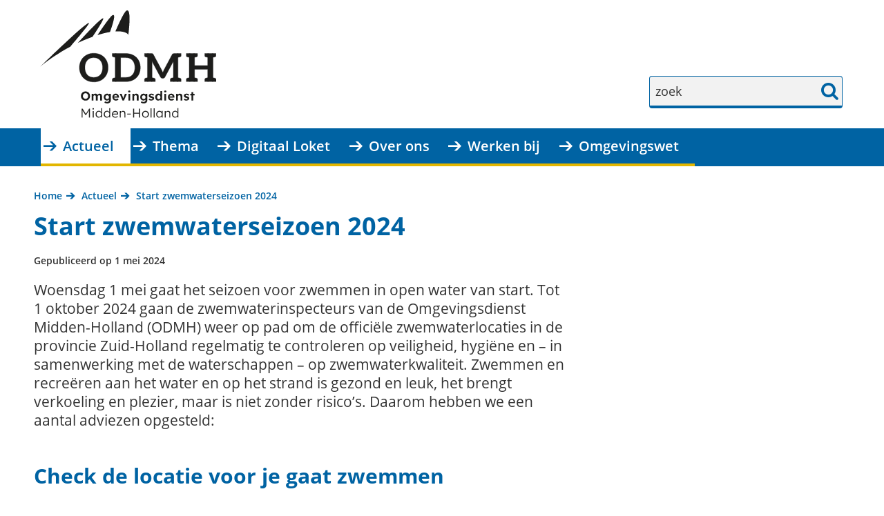

--- FILE ---
content_type: text/html; charset=utf-8
request_url: https://www.odmh.nl/actueel/2024/start-zwemwaterseizoen-2024/
body_size: 12773
content:
<!DOCTYPE html>
<html lang=nl>
  <head prefix="og: http://ogp.me/ns# dcterms: http://purl.org/dc/terms/ overheid: http://standaarden.overheid.nl/owms/">
    <meta charset="utf-8">
    <meta name=viewport content="initial-scale=1">
    <title>Start zwemwaterseizoen 2024 - Omgevingsdienst Midden-Holland</title>
    <link rel="apple-touch-icon" href="https://www.odmh.nl/apple-touch-icon.png">
    <link rel=icon href="https://www.odmh.nl/favicon.png"><!--[if IE]>
            <link rel="shortcut icon" href="https://www.odmh.nl/favicon.ico" />
          <![endif]-->
    <meta name="msapplication-TileColor" content="#ffffff">
    <meta name="msapplication-TileImage" content="/publish/varianten/1/favicons/256x256_shortcut-icon-256-2.png">
    <link rel=canonical href="https://www.odmh.nl/actueel/2024/start-zwemwaterseizoen-2024/">
    <meta name=generator content="iprox.">
    <link rel=author href="mailto:iprox@infoprojects.nl">
    <meta name=description content="Woensdag 1 mei gaat het seizoen voor zwemmen in open water van start. Tot 1 oktober 2024 gaan de zwemwaterinspecteurs van de Omgevingsdienst Midden-Holland (ODMH) weer op pad om de officiële zwemwaterlocaties in de provincie Zuid-Holland regelmatig te controleren op veiligheid, hygiëne en – in samenwerking met de waterschappen – op zwemwaterkwaliteit. Zwemmen en recreëren aan het water en op het strand is gezond en leuk, het brengt verkoeling en plezier, maar is niet zonder risico’s."><!--OWMS-Kern-->
    <meta property="dcterms:identifier" content="https://www.odmh.nl/actueel/2024/start-zwemwaterseizoen-2024/" datatype="dcterms:URI">
    <meta property="dcterms:title" content="Start zwemwaterseizoen 2024">
    <meta property="dcterms:language" content=nl datatype="dcterms:RFC4646">
    <meta property="overheid:authority" content="Omgevingsdienst Midden-Holland">
    <meta property="dcterms:creator" content="Omgevingsdienst Midden-Holland">
    <meta property="dcterms:modified" content="2024-05-01" datatype="dcterms:W3CDTF">
    <meta property="dcterms:available" content="start=2024-05-01;" datatype="dcterms:Period"><!--OWMS-Mantel-->
    <meta property="dcterms:description" content="Woensdag 1 mei gaat het seizoen voor zwemmen in open water van start. Tot 1 oktober 2024 gaan de zwemwaterinspecteurs van de Omgevingsdienst Midden-Holland (ODMH) weer op pad om de officiële zwemwaterlocaties in de provincie Zuid-Holland regelmatig te controleren op veiligheid, hygiëne en – in samenwerking met de waterschappen – op zwemwaterkwaliteit. Zwemmen en recreëren aan het water en op het strand is gezond en leuk, het brengt verkoeling en plezier, maar is niet zonder risico’s.">
    <meta property="dcterms:publisher" content="Omgevingsdienst Midden-Holland">
    <meta property="og:locale" content=nl_NL>
    <meta property="og:title" content="Start zwemwaterseizoen 2024">
    <meta property="og:type" content=article>
    <meta property="og:site_name" content="Omgevingsdienst Midden-Holland">
    <meta property="og:url" content="https://www.odmh.nl/actueel/2024/start-zwemwaterseizoen-2024/">
    <meta property="og:image" content="https://www.odmh.nl/publish/pages/1599/2024_persbericht_start_zwemwaterseizoen.jpg">
    <meta property="og:image:height" content=4019>
    <meta property="og:image:width" content=5358>
    <meta property="og:description" content="Woensdag 1 mei gaat het seizoen voor zwemmen in open water van start. Tot 1 oktober 2024 gaan de zwemwaterinspecteurs van de Omgevingsdienst Midden-Holland (ODMH) weer op pad om de officiële zwemwaterlocaties in de provincie Zuid-Holland regelmatig te controleren op veiligheid, hygiëne en – in samenwerking met de waterschappen – op zwemwaterkwaliteit. Zwemmen en recreëren aan het water en op het strand is gezond en leuk, het brengt verkoeling en plezier, maar is niet zonder risico’s.">
    <link media=all rel=stylesheet href="/views/css/ff6904f03173728a38cb2879176070c6.css">
    <link media=all rel=stylesheet href="/views/css/d03f121dbd31a2b1ce9653af553991b8.css" class="id normalize">
    <link media=all rel=stylesheet href="/views/css/5ae62ed98f632f52df3dc8678179fda9.css" class="id omgevingsdienst-midden-holland">
    <link media=screen rel=stylesheet href="/views/css/2162a77aa17a8be459f43b1580781836.css" class="id omgevingsdienst-midden-holland">
    <link media=all rel=stylesheet href="/views/css/5914cace8c39d70a4b0390c6a951a450.css" class="id omgevingsdienst-midden-holland">
    <link media=screen rel=stylesheet href="/views/css/78a80ea3f5cc45e60096481a41829f40.css" class="id omgevingsdienst-midden-holland">
    <link media=all rel=stylesheet href="/views/css/71b3c504d24eb7674d33c71a97a8aa8c.css" class="id omgevingsdienst-midden-holland-1dot1529">
    <link media=screen rel=stylesheet href="/views/css/e19dd5eb85562c00371388c01a959d17.css" class="id omgevingsdienst-midden-holland-1dot1529">
    <link media=print rel=stylesheet href="/views/css/589414682fd813b88738d6017d733a5d.css" class="id omgevingsdienst-midden-holland">
    <link media="screen and (max-width:720.98px)" rel=stylesheet href="/views/css/ad786d73530579882c623577018c2c60.css" class="small-1-1529">
    <link media="screen and (max-width:1000.98px) and (min-width:721px)" rel=stylesheet href="/views/css/41d1fec007b30de0f141b403684fdade.css" class="medium-1-1529">
    <link media="screen and (min-width:1001px)" rel=stylesheet href="/views/css/2ddffefe4d51f9ab5b9130b7bfefa139.css" class="large-1-1529">
    <link media="screen and (max-width:1000.98px)" rel=stylesheet href="/views/css/bbe7f10bbc00c083cf0df8a2e72efc62.css" class="small-1-1529">
    <link media=screen rel=stylesheet href="/views/css/378745b775ef972906c36aaed6d62c52.css">
    <link rel=stylesheet href="/aspx/read.aspx?AppIdt=globalcss&amp;ItmIdts=0,1773,4,3,164,165,493,16,1115&amp;VldIdts=0,9,12,14,184,1&amp;VarIdt=1">
    <script src="/views/js/fe7273f7be1fb720c0465be9edc896a2.js"></script>
    <script><!--

//--><!--
          window.cookiesConsent = window.cookiesConsent<=0?window.cookiesConsent+1:window.cookiesConsent;if (window.cookiesAllowed !== null) { window.cookiesAllowed = window.cookiesAllowed } else { window.cookiesAllowed = window.cookiesConsent>=0;}
          //--></script>
    <script src="/views/js/c24bf1ad60e9320f08cac53128760f3b.js"></script>
    <script><!--
var requiredFields=requiredFields||[],requiredLabels=requiredLabels||[];
//--></script>
  <body class="vew-odmh var-odmh ipx-baseline rol-body main-has-layout-regular header-has-layout-header footer-has-layout-footer right-aligned-list-images has-bgcolor has-bright-bgcolor" data-breakpoints="[{&quot;className&quot;:&quot;large&quot;,&quot;minSize&quot;:1000,&quot;maxSize&quot;:99999},{&quot;className&quot;:&quot;medium&quot;,&quot;minSize&quot;:720,&quot;maxSize&quot;:1000},{&quot;className&quot;:&quot;small&quot;,&quot;minSize&quot;:0,&quot;maxSize&quot;:720}]" data-elt-breakpoints="[{ &quot;sizes&quot;:[444, 888], &quot;classNames&quot;:[&quot;elt-small&quot;, &quot;elt-medium&quot;, &quot;elt-large&quot;], &quot;selector&quot;: &quot;.grid-blok&quot; }]">
    <div id=canvas class="canvas artikel has_readspeaker" data-ipx-pagetype="{&quot;alias&quot;:&quot;artikel&quot;}">
      <header data-ipx-pagetype="{&quot;alias&quot;:&quot;header&quot;}"><!--googleoff: all-->
        <div class="skiplink-wrapper skiplink-forward"><a class="skiplink visuallyhidden focusable" id="content-start_back" href="#content-start">Ga naar de inhoud</a></div>
        <div class="header rol-sectie-header grid-wrapper wrapper_12">
          <div class="grid-container container_12 grid-header" data-layout="{&quot;columns&quot;:12,&quot;block-columns&quot;:1,&quot;gutter&quot;:0,&quot;padding&quot;:10,&quot;grid-column-width&quot;:100,&quot;DimSiz&quot;:1200,&quot;MinSiz&quot;:100,&quot;MaxSiz&quot;:1200}">
            <div id=zone_3_logo class="grid-zone grid_12 z-logo z-rol-logo is-fullwidth-zone" data-layout="{&quot;columns&quot;:12,&quot;DimSiz&quot;:1200}">
              <div class="grid-blok grid_3 rol-logo type-logo full-width" id=Block_10 data-layout="{&quot;id&quot;:10,&quot;columns&quot;:3,&quot;DimSiz&quot;:300,&quot;padding&quot;:10}">
                <div class="grid-element">
                  <div class="grid-edge" data-id=PagCls_10>
                    <div class="iprox-content no-icons image"><a href="https://www.odmh.nl/"><img data-sources="[{&quot;width&quot;:220,&quot;height&quot;:160,&quot;src&quot;:&quot;/publish/pages/2/220px/logo_odmh_13_feb.jpg&quot;,&quot;sizeClass&quot;:&quot;size_220px&quot;},{&quot;width&quot;:460,&quot;height&quot;:335,&quot;src&quot;:&quot;/publish/pages/2/460px/logo_odmh_13_feb.jpg&quot;,&quot;sizeClass&quot;:&quot;size_460px&quot;},{&quot;width&quot;:720,&quot;height&quot;:524,&quot;src&quot;:&quot;/publish/pages/2/720px/logo_odmh_13_feb.jpg&quot;,&quot;sizeClass&quot;:&quot;size_720px&quot;},{&quot;width&quot;:940,&quot;height&quot;:684,&quot;src&quot;:&quot;/publish/pages/2/940px/logo_odmh_13_feb.jpg&quot;,&quot;sizeClass&quot;:&quot;size_940px&quot;},{&quot;width&quot;:1200,&quot;height&quot;:873,&quot;src&quot;:&quot;/publish/pages/2/1200px/logo_odmh_13_feb.jpg&quot;,&quot;sizeClass&quot;:&quot;size_1200px&quot;},{&quot;width&quot;:1892,&quot;height&quot;:1377,&quot;src&quot;:&quot;/publish/pages/2/logo_odmh_13_feb.jpg&quot;}]" alt="Logo ODMH_13 feb" data-id=2 id=img_pagvld_697_0 class="size_1200px img-bitmap img_pagvld_697_0 logo-no-svg" width=1200 height=873 src="/publish/pages/2/1200px/logo_odmh_13_feb.jpg"><img class="logo-svg" src="/publish/pages/2/new_logo_odmh_04_2024_1_.svg" alt="New_logo_odmh_04_2024 (1)"></a></div>
                  </div>
                </div>
              </div>
              <div class="grid-blok grid_3 prefix_6 rol-zoeken type-zoeken has-button-icons" id=Block_17 data-layout="{&quot;id&quot;:17,&quot;columns&quot;:3,&quot;DimSiz&quot;:300,&quot;prefix&quot;:6,&quot;padding&quot;:10}">
                <div class="grid-element">
                  <div class="grid-edge" data-id=PagCls_17>
                    <div class="grid-title visuallyhidden">
                      <div class="heading-elt heading-elt-zoeken">Zoeken</div>
                    </div>
                    <div class="grid-inside">
                      <div class=readspeaker_container>
                        <div id=readspeaker_button1 class="rs_skip rsbtn rs_preserve"><a rel=nofollow class=rsbtn_play accesskey=L title="Laat de tekst voorlezen met ReadSpeaker" href="//app-eu.readspeaker.com/cgi-bin/rsent?customerid=7145&amp;lang=nl_nl&amp;readid=content&amp;url=https%3a%2f%2fwww.odmh.nl%2factueel%2f2024%2fstart-zwemwaterseizoen-2024%2f"><span class="rsbtn_left rsimg rspart"><span class=rsbtn_text><span>Lees voor</span></span></span><span class="rsbtn_right rsimg rsplay rspart"></span></a></div>
                      </div>
                      <div class=zoekveld>
                        <form name="zoeken-form-17" id="zoeken-form-17" class="inline-form" action="https://www.odmh.nl/algemeen/zoeken/" method=get novalidate><label for="zoeken-17" class=visuallyhidden>zoek</label><input type=text name=zoeken_term id="zoeken-17" placeholder=zoek><button type=submit class="zoek ipx-btn ipx-btn-neutral"><span class=visuallyhidden>zoek</span></button></form>
                      </div>
                    </div>
                  </div>
                </div>
              </div>
            </div>
            <div class="zone-clear-logo"></div>
            <div id=zone_3_headernav class="grid-zone grid_12 z-headernav z-rol-headernav is-fullwidth-zone" data-layout="{&quot;columns&quot;:12,&quot;DimSiz&quot;:1200}">
              <div class="grid-row single-elt-row has-fullwidth-elt is-fullwidth-row rol-rij-primaire-navigatie rol-rij-blok has-bgcolor has-dark-bgcolor expand-to-page">
                <div class="grid-blok grid_12 rol-primaire-navigatie type-primaire-navigatie has-list-icons" id=Block_13 data-layout="{&quot;id&quot;:13,&quot;columns&quot;:12,&quot;DimSiz&quot;:1200,&quot;padding&quot;:10}">
                  <div class="grid-element">
                    <div class="grid-edge" data-id=PagCls_13>
                      <nav id="nav-13" aria-label=Hoofdrubrieken class="navbar navbar-static navexpand-small navexpand-medium" data-nav-expanding="small medium">
                        <div class="grid-title elt-visible-small elt-visible-medium elt-hidden-large">
                          <div class="heading-elt heading-elt-nav"><button type=button id="nav-title-13" class="ipx-btn-link primaire-navigatie" aria-controls=openprimnav>Hoofdrubrieken</button></div>
                        </div>
                        <div class="grid-inside menu-container">
                          <ul id=openprimnav aria-labelledby="nav-title-13" class="nav-eenvoudig-uitvalmenu">
                            <li class="navitem active focusable dropdown drpdwn">
                              <h2 class="menu-heading"><a id="navitem-5475" class="primaire-navigatie-item dropdown-toggle drpdwn-tggl" aria-current=true data-toggle=dropdown href="https://www.odmh.nl/actueel/">Actueel</a></h2><button type=button class="primaire-navigatie-item-caret" id="navitem-caret-5475" aria-controls="navmenu-5475"><span class=tekstbrowser>Actueel</span><span class=caret></span></button>
                              <ul id="navmenu-5475" aria-label=Actueel class="subnavigatie level-2 dropdown-menu drpdwn-mnu">
                                <li class=navitem><a id="navitem-5488" class="primaire-navigatie-item" href="https://www.odmh.nl/actueel/kalender/">Kalender</a>
                                <li class=navitem><a id="navitem-5508" class="primaire-navigatie-item" href="https://www.odmh.nl/actueel/abonneren/">Abonneren nieuwsbrief</a>
                                <li class=navitem><a id="navitem-5509" class="primaire-navigatie-item" href="https://www.odmh.nl/actueel/nieuwsbrieven-0/">Nieuwsbrieven overzicht</a>
                              </ul>
                            <li class="navitem focusable dropdown drpdwn">
                              <h2 class="menu-heading"><a id="navitem-5473" class="primaire-navigatie-item dropdown-toggle drpdwn-tggl" data-toggle=dropdown href="https://www.odmh.nl/thema/">Thema</a></h2><button type=button class="primaire-navigatie-item-caret" id="navitem-caret-5473" aria-controls="navmenu-5473"><span class=tekstbrowser>Thema</span><span class=caret></span></button>
                              <ul id="navmenu-5473" aria-label=Thema class="subnavigatie level-2 dropdown-menu drpdwn-mnu">
                                <li class=navitem><a id="navitem-5490" class="primaire-navigatie-item" href="https://www.odmh.nl/thema/bodem-archeologie/">Bodem en Archeologie</a>
                                <li class=navitem><a id="navitem-5493" class="primaire-navigatie-item" href="https://www.odmh.nl/thema/bouwen-wonen/">Bouwen en wonen</a>
                                <li class=navitem><a id="navitem-5521" class="primaire-navigatie-item" href="https://www.odmh.nl/thema/duurzaamheid/">Duurzaamheid</a>
                                <li class=navitem><a id="navitem-5492" class="primaire-navigatie-item" href="https://www.odmh.nl/thema/geluid/">Geluid</a>
                                <li class=navitem><a id="navitem-5494" class="primaire-navigatie-item" href="https://www.odmh.nl/thema/lucht/">Lucht</a>
                                <li class=navitem><a id="navitem-5501" class="primaire-navigatie-item" href="https://www.odmh.nl/thema/milieu/">Milieu</a>
                                <li class=navitem><a id="navitem-5526" class="primaire-navigatie-item" href="https://www.odmh.nl/thema/natuur-1/">Natuur</a>
                                <li class=navitem><a id="navitem-5523" class="primaire-navigatie-item" href="https://www.odmh.nl/thema/natuur-0/">Natuur- en Milieueducatie</a>
                                <li class=navitem><a id="navitem-5528" class="primaire-navigatie-item" href="https://www.odmh.nl/thema/omgevingsvergunning-0/">Omgevingsvergunning aanvragen</a>
                                <li class=navitem><a id="navitem-5502" class="primaire-navigatie-item" href="https://www.odmh.nl/thema/ruimtelijke-ordening/">Ruimtelijke Ordening</a>
                                <li class=navitem><a id="navitem-5500" class="primaire-navigatie-item" href="https://www.odmh.nl/thema/veiligheid/">Veiligheid</a>
                                <li class=navitem><a id="navitem-8078" class="primaire-navigatie-item" href="https://www.odmh.nl/thema/zwemmen-2-0/">Zwemmen</a>
                              </ul>
                            <li class="navitem focusable dropdown drpdwn">
                              <h2 class="menu-heading"><a id="navitem-5474" class="primaire-navigatie-item dropdown-toggle drpdwn-tggl" data-toggle=dropdown href="https://www.odmh.nl/digitaal-loket/">Digitaal Loket</a></h2><button type=button class="primaire-navigatie-item-caret" id="navitem-caret-5474" aria-controls="navmenu-5474"><span class=tekstbrowser>Digitaal Loket</span><span class=caret></span></button>
                              <ul id="navmenu-5474" aria-label="Digitaal Loket" class="subnavigatie level-2 dropdown-menu drpdwn-mnu">
                                <li class=navitem><a id="navitem-5491" class="primaire-navigatie-item" href="https://www.odmh.nl/digitaal-loket/atlas-midden-holland/">Atlas Midden-Holland</a>
                                <li class=navitem><a id="navitem-5489" class="primaire-navigatie-item" href="https://www.odmh.nl/digitaal-loket/bekendmakingen/">Bekendmakingen</a>
                                <li class=navitem><a id="navitem-5527" class="primaire-navigatie-item" href="https://www.odmh.nl/digitaal-loket/digitale-kaarten/">Digitale kaarten</a>
                                <li class=navitem><a id="navitem-5530" class="primaire-navigatie-item" href="https://www.odmh.nl/digitaal-loket/formulieren-0/">Formulieren en documenten</a>
                                <li class=navitem><a id="navitem-5506" class="primaire-navigatie-item" href="https://www.odmh.nl/digitaal-loket/hhbeschikking/">Handhavingsbeschikkingen</a>
                                <li class=navitem><a id="navitem-5564" class="primaire-navigatie-item" href="https://www.odmh.nl/digitaal-loket/handhavingsverzoek-indienen/">Handhavingsverzoek indienen</a>
                                <li class=navitem><a id="navitem-5539" class="primaire-navigatie-item" href="https://www.odmh.nl/digitaal-loket/ter-inzage/">Ter inzage</a>
                                <li class=navitem><a id="navitem-5507" class="primaire-navigatie-item" href="https://www.odmh.nl/digitaal-loket/vergunningen/">Vergunningen provinciale bedrijven</a>
                                <li class=navitem><a id="navitem-5550" class="primaire-navigatie-item" href="https://www.odmh.nl/digitaal-loket/wet-open-overheid-woo/">Wet open overheid (Woo)</a>
                              </ul>
                            <li class="navitem focusable dropdown drpdwn">
                              <h2 class="menu-heading"><a id="navitem-5476" class="primaire-navigatie-item dropdown-toggle drpdwn-tggl" data-toggle=dropdown href="https://www.odmh.nl/over-odmh/">Over ons</a></h2><button type=button class="primaire-navigatie-item-caret" id="navitem-caret-5476" aria-controls="navmenu-5476"><span class=tekstbrowser>Over ons</span><span class=caret></span></button>
                              <ul id="navmenu-5476" aria-label="Over ons" class="subnavigatie level-2 dropdown-menu drpdwn-mnu">
                                <li class=navitem><a id="navitem-5504" class="primaire-navigatie-item" href="https://www.odmh.nl/over-odmh/missie-visie/">Missie en visie</a>
                                <li class=navitem><a id="navitem-5496" class="primaire-navigatie-item" href="https://www.odmh.nl/over-odmh/contact/">Contact, bereikbaarheid en route</a>
                                <li class=navitem><a id="navitem-5547" class="primaire-navigatie-item" href="https://www.odmh.nl/over-odmh/digitale-communicatie/">Digitale communicatie</a>
                                <li class=navitem><a id="navitem-5497" class="primaire-navigatie-item" href="https://www.odmh.nl/over-odmh/klachten/">Klacht over ODMH</a>
                                <li class=navitem><a id="navitem-5545" class="primaire-navigatie-item" href="https://www.odmh.nl/over-odmh/advisering-vanuit-odmh/">Advisering vanuit de ODMH</a>
                                <li class=navitem><a id="navitem-5522" class="primaire-navigatie-item" href="https://www.odmh.nl/over-odmh/dienstverlening/">Dienstverlening</a>
                                <li class=navitem><a id="navitem-5525" class="primaire-navigatie-item" href="https://www.odmh.nl/over-odmh/organogram/">Organogram</a>
                                <li class=navitem><a id="navitem-5524" class="primaire-navigatie-item" href="https://www.odmh.nl/over-odmh/werkgebied-odmh/">Werkgebied ODMH</a>
                                <li class=navitem><a id="navitem-5511" class="primaire-navigatie-item" href="https://www.odmh.nl/over-odmh/verwerking/">Verwerking persoonsgegevens</a>
                                <li class=navitem><a id="navitem-5498" class="primaire-navigatie-item" href="https://www.odmh.nl/over-odmh/inkoop/">Inkoop</a>
                                <li class=navitem><a id="navitem-5495" class="primaire-navigatie-item" href="https://www.odmh.nl/over-odmh/bestuur/">Bestuur</a>
                              </ul>
                            <li class="navitem focusable dropdown drpdwn">
                              <h2 class="menu-heading"><a id="navitem-5477" class="primaire-navigatie-item dropdown-toggle drpdwn-tggl" data-toggle=dropdown href="https://www.odmh.nl/werken/">Werken bij</a></h2><button type=button class="primaire-navigatie-item-caret" id="navitem-caret-5477" aria-controls="navmenu-5477"><span class=tekstbrowser>Werken bij</span><span class=caret></span></button>
                              <ul id="navmenu-5477" aria-label="Werken bij" class="subnavigatie level-2 dropdown-menu drpdwn-mnu">
                                <li class=navitem><a id="navitem-5516" class="primaire-navigatie-item" href="https://www.odmh.nl/werken/vacatures/">Vacatures</a>
                                <li class=navitem><a id="navitem-5513" class="primaire-navigatie-item" href="https://www.odmh.nl/werken/stage-afstudeerplek/">Stage- of afstudeerplek</a>
                                <li class=navitem><a id="navitem-5515" class="primaire-navigatie-item" href="https://www.odmh.nl/werken/open-sollicitaties/">Open sollicitaties</a>
                                <li class=navitem><a id="navitem-5514" class="primaire-navigatie-item" href="https://www.odmh.nl/werken/vrijwilligers/">Vrijwilligers</a>
                                <li class=navitem><a id="navitem-5518" class="primaire-navigatie-item" href="https://www.odmh.nl/werken/bieden-wij-jou/">Wat bieden wij jou?</a>
                                <li class=navitem><a id="navitem-5551" class="primaire-navigatie-item" href="https://www.odmh.nl/werken/collega-vertellen/">Collega's vertellen</a>
                                <li class=navitem><a id="navitem-5532" class="primaire-navigatie-item" href="https://www.odmh.nl/werken/young-odmh/">Young ODMH</a>
                                <li class=navitem><a id="navitem-5519" class="primaire-navigatie-item" href="https://www.odmh.nl/werken/weten-contact/">Meer weten &amp; contact</a>
                                <li class=navitem><a id="navitem-5517" class="primaire-navigatie-item" href="https://www.odmh.nl/werken/odmh/">Over ODMH</a>
                                <li class=navitem><a id="navitem-7280" class="primaire-navigatie-item" href="https://www.odmh.nl/werken/gelijke-kansen-werving-selectie/">Gelijke kansen bij Werving en selectie</a>
                              </ul>
                            <li class="navitem focusable dropdown drpdwn">
                              <h2 class="menu-heading"><a id="navitem-5479" class="primaire-navigatie-item dropdown-toggle drpdwn-tggl" data-toggle=dropdown href="https://www.odmh.nl/omgevingswet/">Omgevingswet</a></h2><button type=button class="primaire-navigatie-item-caret" id="navitem-caret-5479" aria-controls="navmenu-5479"><span class=tekstbrowser>Omgevingswet</span><span class=caret></span></button>
                              <ul id="navmenu-5479" aria-label=Omgevingswet class="subnavigatie level-2 dropdown-menu drpdwn-mnu">
                                <li class=navitem><a id="navitem-5557" class="primaire-navigatie-item" href="https://www.odmh.nl/omgevingswet/veelgestelde-vragen/">Veelgestelde vragen</a>
                                <li class=navitem><a id="navitem-5553" class="primaire-navigatie-item" href="https://www.odmh.nl/omgevingswet/omgevingsloket/">Omgevingsloket</a>
                                <li class=navitem><a id="navitem-5559" class="primaire-navigatie-item" href="https://www.odmh.nl/omgevingswet/omgevingsplan/">Omgevingsplan</a>
                                <li class=navitem><a id="navitem-5554" class="primaire-navigatie-item" href="https://www.odmh.nl/omgevingswet/participatie/">Participatie</a>
                                <li class=navitem><a id="navitem-5555" class="primaire-navigatie-item" href="https://www.odmh.nl/omgevingswet/leges/">Leges</a>
                                <li class=navitem><a id="navitem-5556" class="primaire-navigatie-item" href="https://www.odmh.nl/omgevingswet/wkb/">WKB</a>
                                <li class=navitem><a id="navitem-5558" class="primaire-navigatie-item" href="https://www.odmh.nl/omgevingswet/communicatie-aanvraag-0/">Communicatie over uw aanvraag</a>
                                <li class=navitem><a id="navitem-5560" class="primaire-navigatie-item" href="https://www.odmh.nl/omgevingswet/zwemwater/">Zwemwater</a>
                                <li class=navitem><a id="navitem-5565" class="primaire-navigatie-item" href="https://www.odmh.nl/omgevingswet/bodem/">Bodem</a>
                                <li class=navitem><a id="navitem-5512" class="primaire-navigatie-item" href="https://www.odmh.nl/omgevingswet/omgevingswet-gemeenten/">Omgevingswet voor gemeenten</a>
                              </ul>
                          </ul>
                        </div>
                      </nav>
                    </div>
                  </div>
                </div>
              </div>
            </div>
            <div class="zone-clear-headernav"></div>
          </div>
          <div class="layout-clear clear"></div>
        </div><!--googleon: all-->
      </header>
      <main data-pagetitle="Start zwemwaterseizoen 2024" data-ipx-pagetype="{&quot;alias&quot;:&quot;artikel&quot;}">
        <div id="content-start" tabindex="-1"></div>
        <div id=content class="main rol-sectie-main grid-wrapper wrapper_12 expand-to-page">
          <div class="grid-container container_12 grid-regular has-bgcolor has-bright-bgcolor" data-layout="{&quot;columns&quot;:12,&quot;block-columns&quot;:1,&quot;gutter&quot;:0,&quot;padding&quot;:10,&quot;grid-column-width&quot;:100,&quot;DimSiz&quot;:1200,&quot;MinSiz&quot;:100,&quot;MaxSiz&quot;:1200}">
            <div id=zone_3_sitepad class="grid-zone grid_12 z-sitepad z-rol-sitepad is-fullwidth-zone" data-layout="{&quot;columns&quot;:12,&quot;DimSiz&quot;:1200}">
              <div class="grid-row single-elt-row has-fullwidth-elt is-fullwidth-row rol-rij-sitepad rol-rij-blok">
                <div class="grid-blok grid_12 rol-sitepad type-sitepad" id=Block_756 data-layout="{&quot;id&quot;:756,&quot;columns&quot;:12,&quot;DimSiz&quot;:1200,&quot;padding&quot;:10}">
                  <div class="grid-element">
                    <div class="grid-edge" data-id=PagCls_756>
                      <div class="grid-inside">
                        <nav class="bread-crumb elt-hidden-none" aria-label=Kruimelpad>
                          <div class="bread-crumb-wrapper">
                            <ol itemscope itemtype="http://schema.org/BreadcrumbList" class=kruimelpad>
                              <li itemprop=itemListElement itemscope itemtype="http://schema.org/ListItem" class=item><a itemprop=item href="https://www.odmh.nl/"><span itemprop=name>Home</span></a>
                                <meta itemprop=position content=1><span class="bread-crumb-separator" aria-hidden=true> ›</span>
                              <li itemprop=itemListElement itemscope itemtype="http://schema.org/ListItem" class=item><a itemprop=item href="https://www.odmh.nl/actueel/"><span itemprop=name>Actueel</span></a>
                                <meta itemprop=position content=2><span class="bread-crumb-separator" aria-hidden=true> ›</span>
                              <li itemprop=itemListElement itemscope itemtype="http://schema.org/ListItem" class="item laatste nolink" aria-current=page><span itemprop=name>Start zwemwaterseizoen 2024</span>
                                <meta itemprop=position content=3>
                            </ol>
                          </div>
                        </nav>
                      </div>
                    </div>
                  </div>
                </div>
              </div>
            </div>
            <div class="zone-clear-sitepad"></div>
            <div id=zone_1773_title class="grid-zone grid_12 z-title z-rol-title is-fullwidth-zone" data-layout="{&quot;columns&quot;:12,&quot;DimSiz&quot;:1200}">
              <div class="grid-blok grid_12 rol-paginatitel type-titel" data-layout="{&quot;columns&quot;:12,&quot;DimSiz&quot;:1200}">
                <div class="grid-element">
                  <div class="grid-edge">
                    <h1 class="grid-title">Start zwemwaterseizoen 2024<span class=submode></span></h1>
                  </div>
                </div>
              </div>
              <div class="grid-blok grid_12 rol-inhoud type-meta" data-layout="{&quot;columns&quot;:12,&quot;DimSiz&quot;:1200}">
                <div class="grid-element">
                  <div class="grid-edge">
                    <div class="grid-inside">Gepubliceerd op 1 mei 2024</div>
                  </div>
                </div>
              </div><br class="end-of-zone">
            </div>
            <div class="zone-clear-title"></div>
            <div id=zone_1773_content class="grid-zone grid_8 z-content z-rol-content" data-layout="{&quot;columns&quot;:8,&quot;DimSiz&quot;:800}">
              <div class="grid-blok grid_8 rol-inleiding type-inhoud" data-layout="{&quot;columns&quot;:8,&quot;DimSiz&quot;:800}">
                <div class="grid-element">
                  <div class="grid-edge" data-id=PagVld_15603>
                    <div class="grid-inside">
                      <div class="iprox-rich-content iprox-content">
                        <p>Woensdag 1 mei gaat het seizoen voor zwemmen in open water van start. Tot 1 oktober 2024 gaan de zwemwaterinspecteurs van de Omgevingsdienst Midden-Holland (ODMH) weer op pad om de officiële zwemwaterlocaties in de provincie Zuid-Holland regelmatig te controleren op veiligheid, hygiëne en – in samenwerking met de waterschappen – op zwemwaterkwaliteit. Zwemmen en recreëren aan het water en op het strand is gezond en leuk, het brengt verkoeling en plezier, maar is niet zonder risico’s. Daarom hebben we een aantal adviezen opgesteld:</p>
                      </div>
                    </div>
                  </div>
                </div>
              </div>
              <div class="grid-blok grid_8 rol-inhoud type-inhoud" data-layout="{&quot;columns&quot;:8,&quot;DimSiz&quot;:800}">
                <div class="grid-element">
                  <div class="grid-edge" data-id=PagVld_15604>
                    <div class="grid-inside">
                      <div class="iprox-rich-content iprox-content">
                        <h2 id="h1034b8e2-e072-4541-bbc8-ca3f1cb399f3"><strong>Check de locatie voor je gaat zwemmen</strong></h2>
                        <p>Op de landelijke zwemwaterwebsite <a href="http://www.zwemwater.nl/" class=externLink>www.zwemwater.nl</a> vind je actuele informatie over alle officiële zwemwaterlocaties in Nederland. Ook vind je op die site uitgebreide informatie over veilig zwemmen, de meest voorkomende gezondheidsrisico’s en op welke manier er gecontroleerd wordt. Tot slot kun je daar ook de zwemwaterapp downloaden om te installeren op je telefoon. Dan heb je alle actuele informatie over jouw favoriete locaties altijd bij de hand.</p>
                        <h2 id="hc5bb955b-355b-454b-895b-fe3336ad5ace"><strong>Zwem bij voorkeur in aangewezen zwemlocaties</strong></h2>
                        <p>Alleen het water van officieel aangewezen zwemlocaties wordt gecontroleerd  op kwaliteit en fysieke veiligheid. Deze zwemlocaties zijn te herkennen aan een blauw informatiebord van de provincie en de ODMH. Op het bord staat een plattegrond met daarop de zone waarin veilig gezwommen kan worden en de plaats van een aantal voorzieningen. Op deze borden wordt bovendien aangegeven als er iets niet in orde is met de waterkwaliteit, veiligheid of hygiëne. Check deze borden dus altijd voor je gaat zwemmen. Indien er een maatregel wordt ingesteld voor een locatie, laten wij dit aanvullend ook weten via <a href="https://twitter.com/ODMH_Zwemwater" class=externLink>@ODMH_Zwemwater</a> op X (Twitter).</p>
                        <h2 id="hd9c6deff-c499-4411-bf2b-b8e464cc06b3"><strong>Let op de risico’s</strong></h2>
                        <ul>
                          <li><span class="li-content">Zwemmen bij bruggen, sluizen en in vaarwegen is verboden. Dit kan levensgevaarlijk zijn vanwege sterke stromingen, obstakels onder water en door de scheepvaart.</span>
                          <li><span class="li-content">Op sommige plaatsen kan ondiep water snel overgaan naar diep water.</span>
                          <li><span class="li-content">Komen er watersporters in de zwemzone?</span>
                        </ul>
                        <p>Als er strandwachten / lifeguards zijn volg dan altijd hun adviezen op, en let op eventuele vlaggen die aangeven of zwemmen veilig is: rood, geel of oranje in de vlag wijst op gevaar. Ga je zwemmen, zorg dan dat iemand je in de gaten houdt. Dit geldt extra bij zwemmen in zee. Meer tips over veilig zwemmen in open water lees je op <a href="https://veiliginenuithetwater.nl/" class=externLink>https://veiliginenuithetwater.nl/</a>.</p>
                        <h2 id="hf580ba38-cf69-4f3c-b762-5446d69ba1f3"><strong>Denk aan je gezondheid</strong></h2>
                        <p>Als je zwemt in natuurwater deel je het water met de flora en fauna die daar leven. Dat betekent ook dat als de omstandigheden ongunstig zijn, je last kan krijgen van maag- en darmklachten door blauwalg, zwemmersjeuk door parasieten, oorontsteking door bacteriën of andere aandoeningen. Ook niet-natuurlijke en chemische stoffen (zoals PFAS) kunnen op termijn zorgen voor gezondheidsschade. <a href="https://www.zwemwater.nl/PFAS" class=externLink>Meer weten over PFAS in Zwemwater.</a></p>
                        <p>Het is aan te raden altijd te douchen na het zwemmen in open water. Mocht dat niet kunnen, was dan in ieder geval je handen voordat je iets gaat eten. Breng je een bezoek aan een strand, wees dan alert als kinderen en huisdieren in (zee)schuim spelen. Micro-organismen en chemische stoffen zoals PFAS kunnen zich namelijk daarin ophopen. Het is verstandig zoveel mogelijk te voorkomen dat dergelijk schuim wordt ingeslikt.</p>
                        <p>Door alleen op de aangewezen locaties te zwemmen, verklein je gezondheidsrisico’s. Toch klachten na het zwemmen op een aangewezen locatie? Meld het bij de zwemwatertelefoon!</p>
                        <h2 id="hbb907ab9-956b-4ecf-80d3-34e4248358c9"><strong>Watersporten</strong></h2>
                        <p>Ook bij verschillende watersporten, zoals surfen en kajakken, kom je in aanraking met oppervlaktewater. Hiervoor gelden dezelfde adviezen als voor zwemmen. Douche nadat je in het water bent geweest of was in ieder geval je handen voordat je gaat eten.</p>
                        <h2 id="h04ccef5f-28e7-4519-a800-48b991a29cf3"><strong>Contact</strong></h2>
                        <p>Er zijn een aantal manieren waarop je met ons in contact kunt komen tijdens het zwemwaterseizoen:</p>
                        <ul>
                          <li><span class="li-content">De zwemwatertelefoon Zuid-Holland (0800 9036) is dagelijks bereikbaar van 09:00 tot 16:30 uur.</span>
                          <li><span class="li-content">Vragen over de veiligheid, zwemwaterkwaliteit en hygiëne van de officiële zwemwaterlocaties in Zuid-Holland kunnen ook per mail gesteld worden via <a href="mailto:zwemwater@odmh.nl">zwemwater@odmh.nl</a>.</span>
                        </ul>
                      </div>
                    </div>
                  </div>
                </div>
              </div><br class="end-of-zone">
            </div>
            <div class="zone-clear-content"></div>
            <div id=zone_1773_aside class="grid-zone grid_4 z-aside z-rol-aside" data-layout="{&quot;columns&quot;:4,&quot;DimSiz&quot;:400}"><br class="end-of-zone"></div>
            <div class="zone-clear-aside"></div>
            <div id=zone_1773_share class="grid-zone grid_12 z-share z-rol-share is-fullwidth-zone" data-layout="{&quot;columns&quot;:12,&quot;DimSiz&quot;:1200}">
              <div class="grid-blok grid_12 rol-knoppen-specials type-linkslist has-list-icons" data-layout="{&quot;columns&quot;:12,&quot;DimSiz&quot;:1200}">
                <div class="grid-element">
                  <div class="grid-edge">
                    <div class="grid-title visuallyhidden">
                      <div class="heading-elt heading-elt-social">Delen</div>
                    </div>
                    <div class="grid-inside">
                      <ul class="iprox-content button-specials horizontal">
                        <li><span class="li-content"><a class="externLink facebook focusable" href="https://www.facebook.com/sharer.php?u=https%3a%2f%2fwww.odmh.nl%2factueel%2f2024%2fstart-zwemwaterseizoen-2024%2f&amp;t=Woensdag%201%20mei%20gaat%20het%20seizoen%20voor%20zwemmen%20in%20open%20water%20van%20start.%20Tot%201%20oktober%202024%20gaan%20de%20zwemwaterinspecteurs%20van%20de%20Omgevingsdienst%20Midden-Holland%20(ODMH)%20weer%20op%20pad%20om%20de%20offici%c3%able%20zwemwaterlocaties%20in%20de%20provincie%20Zuid-Holland%20regelmatig%20te%20controleren%20op%20veiligheid%2c%20hygi%c3%abne%20en%20%e2%80%93%20in%20samenwerking%20met%20de%20waterschappen%20%e2%80%93%20op%20zwemwaterkwaliteit.%20Zwemmen%20en%20recre%c3%abren%20aan%20het%20water%20en%20op%20het%20strand%20is%20gezond%20en%20leuk%2c%20het%20brengt%20verkoeling%20en%20plezier%2c%20maar%20is%20niet%20zonder%20risico%e2%80%99s."><span class="special-btn-text share-text">Delen op Facebook</span></a></span>
                        <li><span class="li-content"><a class="externLink linkedin focusable" href="https://www.linkedin.com/shareArticle?mini=true&amp;url=https%3a%2f%2fwww.odmh.nl%2factueel%2f2024%2fstart-zwemwaterseizoen-2024%2f&amp;title=Start%20zwemwaterseizoen%202024&amp;ro=false&amp;summary=Woensdag%201%20mei%20gaat%20het%20seizoen%20voor%20zwemmen%20in%20open%20water%20van%20start.%20Tot%201%20oktober%202024%20gaan%20de%20zwemwaterinspecteurs%20van%20de%20Omgevingsdienst%20Midden-Holland%20(ODMH)%20weer%20op%20pad%20om%20de%20offici%c3%able%20zwemwaterlocaties%20in%20de%20provincie%20Zuid-Holland%20regelmatig%20te%20controleren%20op%20veiligheid%2c%20hygi%c3%abne%20en%20%e2%80%93%20in%20samenwerking%20met%20de%20waterschappen%20%e2%80%93%20op%20zwemwaterkwaliteit.%20Zwemmen%20en%20recre%c3%abren%20aan%20het%20water%20en%20op%20het%20strand%20is%20gezond%20en%20leuk%2c%20het%20brengt%20verkoeling%20en%20plezier%2c%20maar%20is%20niet%20zonder%20risico%e2%80%99s."><span class="special-btn-text share-text">Delen op LinkedIn</span></a></span>
                        <li><span class="li-content"><a class="externLink twitter focusable" href="https://twitter.com/intent/tweet?text=Start%20zwemwaterseizoen%202024&amp;url=https%3a%2f%2fwww.odmh.nl%2factueel%2f2024%2fstart-zwemwaterseizoen-2024%2f"><span class="special-btn-text share-text">Delen op Twitter</span></a></span>
                      </ul>
                    </div>
                  </div>
                </div>
              </div><br class="end-of-zone">
            </div>
            <div class="zone-clear-share"></div>
          </div>
          <div class="layout-clear clear"></div>
        </div>
      </main>
      <footer data-ipx-pagetype="{&quot;alias&quot;:&quot;footer&quot;}"><!--googleoff: all-->
        <div class="footer rol-sectie-footer grid-wrapper wrapper_12 expand-to-page">
          <div class="grid-container container_12 grid-footer has-bgcolor has-bright-bgcolor" data-layout="{&quot;columns&quot;:12,&quot;block-columns&quot;:1,&quot;gutter&quot;:0,&quot;padding&quot;:10,&quot;grid-column-width&quot;:100,&quot;DimSiz&quot;:1200,&quot;MinSiz&quot;:100,&quot;MaxSiz&quot;:1200}">
            <div id=zone_4_column1 class="grid-zone grid_6 z-column1 z-rol-column1" data-layout="{&quot;columns&quot;:6,&quot;DimSiz&quot;:600}">
              <div class="grid-row single-elt-row has-fullwidth-elt rol-rij-neutraal">
                <div class="grid-blok grid_6 rol-neutraal type-uitgelicht has-list-icons" id=Block_595 data-layout="{&quot;id&quot;:595,&quot;columns&quot;:6,&quot;DimSiz&quot;:600,&quot;padding&quot;:10}">
                  <div class="grid-element">
                    <div class="grid-edge" data-id=PagCls_595>
                      <div class="grid-title">
                        <h2>Omgevingsdienst Midden-Holland</h2>
                      </div>
                      <div class="grid-inside">
                        <div class="iprox-content iprox-rich-content description">
                          <p>ODMH draagt bij aan een veilige, duurzame en gezonde leefomgeving. Dit doen wij door milieutaken in de hele regio en bouw- en woningtoezichttaken in een gedeelte ervan uit te voeren in opdracht van de aangesloten gemeenten in Midden-Holland en de provincie Zuid-Holland.</p>
                        </div>
                        <div data-ipx-id=164 class="entry ipx-pt-landingspagina">
                          <div class=title><a class=siteLink href="https://www.odmh.nl/over-odmh/">Over ons</a></div>
                        </div>
                      </div>
                    </div>
                  </div>
                </div>
              </div>
              <div class="grid-row single-elt-row has-fullwidth-elt rol-rij-volg-ons rol-rij-blok">
                <div class="grid-blok grid_6 rol-volg-ons type-volg-ons" id=Block_603 data-layout="{&quot;id&quot;:603,&quot;columns&quot;:6,&quot;DimSiz&quot;:600,&quot;padding&quot;:10}">
                  <div class="grid-element">
                    <div class="grid-edge" data-id=PagCls_603>
                      <div class="grid-title">
                        <h2>Volg ons</h2>
                      </div>
                      <div class="grid-inside">
                        <div class="social-buttons">
                          <div class="social-button social-button-has-img"><a href="https://nl.linkedin.com/company/odmh-omgevingsdienst-midden-holland"><img alt=LinkedIn data-sources="[{&quot;width&quot;:49,&quot;height&quot;:49,&quot;src&quot;:&quot;/publish/library/3/linkedin.png&quot;}]" class=img_itmvld_4_0 width=49 height=49 src="/publish/library/3/linkedin.png"></a></div>
                        </div>
                      </div>
                    </div>
                  </div>
                </div>
              </div>
            </div>
            <div class="zone-clear-column1"></div>
            <div id=zone_4_column2 class="grid-zone grid_3 z-column2 z-rol-column2" data-layout="{&quot;columns&quot;:3,&quot;DimSiz&quot;:300}">
              <div class="grid-row single-elt-row has-fullwidth-elt rol-rij-neutraal">
                <div class="grid-blok grid_3 rol-neutraal type-tekst has-list-icons" id=Block_67 data-layout="{&quot;id&quot;:67,&quot;columns&quot;:3,&quot;DimSiz&quot;:300,&quot;padding&quot;:10}">
                  <div class="grid-element">
                    <div class="grid-edge" data-id=PagCls_67>
                      <div class="grid-title">
                        <h2>Contact</h2>
                      </div>
                      <div class="grid-inside description-inside">
                        <div class="iprox-content iprox-rich-content description">
                          <p>Midden-Hollandhuis               <br>Thorbeckelaan 5<br>2805 CA  Gouda</p>
                          <p>Postbus 45<br>2800 AA  Gouda</p>
                          <p>T: 088 - 54 50 000<br>M: <a href="mailto:info@odmh.nl">info@odmh.nl</a></p>
                          <h3 id="h5f7e9731-580c-40db-a381-9a2f0da31f9a">Maandag - donderdag</h3>
                          <p>08.30 - 17.00 uur</p>
                          <h3 id="h54c585ba-8353-408d-b469-592f9b78c473">Vrijdag</h3>
                          <p>08.30 - 13.00 uur</p>
                        </div>
                      </div>
                    </div>
                  </div>
                </div>
              </div>
            </div>
            <div class="zone-clear-column2"></div>
            <div id=zone_4_column3 class="grid-zone grid_3 z-column3 z-rol-column3" data-layout="{&quot;columns&quot;:3,&quot;DimSiz&quot;:300}">
              <div class="grid-row single-elt-row has-fullwidth-elt rol-rij-neutraal">
                <div class="grid-blok grid_3 rol-neutraal type-lijst has-list-icons" id=Block_6036 data-layout="{&quot;id&quot;:6036,&quot;columns&quot;:3,&quot;DimSiz&quot;:300,&quot;padding&quot;:10}">
                  <div class="grid-element">
                    <div class="grid-edge" data-id=PagCls_6036>
                      <div class="grid-title">
                        <h2>Over deze site</h2>
                      </div>
                      <div class="grid-inside">
                        <ul class="iprox-content list">
                          <li data-ipx-id=165 class="entry ipx-pt-artikel"><span class="li-content"><a class=siteLink href="https://www.odmh.nl/over-odmh/contact/">Contact, bereikbaarheid en route</a></span>
                          <li data-ipx-id=493 class="entry ipx-pt-artikel"><span class="li-content"><a class=siteLink href="https://www.odmh.nl/algemeen/privacy-statement/">Privacy statement ODMH</a></span>
                          <li data-ipx-id=16 class="entry ipx-pt-artikel"><span class="li-content"><a class=siteLink href="https://www.odmh.nl/algemeen/informatie-cookie/">Gebruik cookies</a></span>
                          <li data-ipx-id=1115 class="entry ipx-pt-artikel"><span class="li-content"><a class=siteLink href="https://www.odmh.nl/algemeen/toegankelijkheid/">Toegankelijkheid</a></span>
                        </ul>
                      </div>
                    </div>
                  </div>
                </div>
              </div>
            </div>
            <div class="zone-clear-column3"></div>
          </div>
          <div class="layout-clear clear"></div>
        </div><!--googleon: all-->
      </footer>
    </div>
    <script><!--
var itmIdt="1773",envIdt="2",varIdt="1";
//--></script>
    <script src="/views/js/a5609183ee40429bbd80818fdaf89b79.js"></script>
    <script src="/aspx/read.aspx?AppIdt=reference-lists&amp;SitIdt=2"></script>
    <script src="/views/js/80219986129ab1667d1ef47603917f02.js"></script>
    <script src="/views/js/ea215c1318d1c041fea6a4b8f385f8e4.js" class="id omgevingsdienst-midden-holland"></script>
    <script src="//f1-eu.readspeaker.com/script/7145/webReader/webReader.js?pids=wr&amp;notools=1"></script>
    <script src="/views/js/2c57c090418e31f26d423023409b330b.js"></script>
    <script><!--
window.cookiesAllowed&&document.write(unescape("%3Cscript src='/views/pagetypes/googleanalytics/js/gua.js' type='text/javascript'%3E%3C/script%3E"));
//--></script>

--- FILE ---
content_type: text/html; charset=utf-8
request_url: https://www.odmh.nl/?AppIdt=cookiecheck&VarIdt=1&cookies_allowed=true&cookies_consent=0&html5=true
body_size: 267
content:
<div id=Cookies_status role=dialog aria-labelledby="cookies-title" aria-describedby="cookies-description" aria-live=polite class="cookiebar cookies_status cookies_allowed_true cookies_mode_message">
  <h2 id="cookies-title" class=visuallyhidden>Cookie voorkeur wijzigen</h2>
  <div id=Cookiebar_inside class="cookiebar_inside text">
    <div class=cookie_text>Deze site gebruikt cookies.</div><button type=button class="cookies_status_change ipx-btn ipx-btn-neutral">Voorkeur wijzigen</button>
  </div>
  <div id="cookies-description" class=visuallyhidden>Hier kan het gebruik van cookies op deze website worden toegestaan of geweigerd.</div>
  <div class=cookie_forms><a href="https://www.odmh.nl/algemeen/informatie-cookie/" class="ipx-btn ipx-btn-link">Meer informatie over de cookie wetgeving</a>
    <form id=cookies_allowed_true class=cookies_allowed_true action="https://www.odmh.nl/aspx/post.aspx?csrf_id=018c636b99ef4a5d85a39de1155861f0" method=post novalidate>
      <div class=verborgen><input type=hidden name=postback value=""></div>
      <div class=cookies_buttons><input type=hidden name="Cookie.cookies_allowed" value=true><input type=submit class="ipx-btn ipx-btn-primary cookies_button btn_allow_true" value="Cookies toestaan"></div>
    </form>
    <form id=cookies_allowed_false class=cookies_allowed_false action="https://www.odmh.nl/aspx/post.aspx?csrf_id=018c636b99ef4a5d85a39de1155861f0" method=post novalidate>
      <div class=verborgen><input type=hidden name=postback value=""></div>
      <div class=cookies_buttons><input type=hidden name="Cookie.cookies_allowed" value=false><input type=submit class="ipx-btn ipx-btn-primary cookies_button btn_allow_false" value="Cookies weigeren"></div>
    </form>
  </div>
</div>

--- FILE ---
content_type: text/css;charset=utf-8
request_url: https://www.odmh.nl/views/css/5914cace8c39d70a4b0390c6a951a450.css
body_size: 3693
content:
/* start of /views/baseline/css/form.css (minified) */
.formulier .verplicht.has-ico{color:transparent}.formulier .verplicht.has-ico i.ico{margin-left:-8px}.formulier .rij{width:100%}.formulier .rij.mode_display .label{font-weight:bold}.formulier .rij.checkbox .label,.formulier .rij.checkbox .invoer{display:inline-block;vertical-align:middle}.formulier .rij.checkbox .label{padding-left:10px}.formulier .rij.checkbox .label{padding-left:.625rem}.formulier .rij.checkbox .invoer{float:left}.formulier .rij .invoer input[type="text"],.formulier .rij .invoer input[type="password"],.formulier .rij .invoer input[type="time"],.formulier .rij .invoer input[type="datetime"],.formulier .rij .invoer input[type="datetime-local"] select,.formulier .rij .invoer textarea{-webkit-box-sizing:border-box;box-sizing:border-box;border:1px solid #aaa;padding:.25em;width:100%;max-width:30em}.formulier .rij .invoer input.datefield{-webkit-box-sizing:border-box;box-sizing:border-box;border:1px solid #aaa;padding:.25em;padding-right:20px;max-width:30em}.formulier .rij .invoer .zoeken-daterange-months,.formulier .rij .invoer .zoeken-daterange-monthyear{max-width:30em;width:100%}.formulier .rij .invoer .zoeken-daterange-months .zoeken-daterange-month,.formulier .rij .invoer .zoeken-daterange-months select{width:100%}.formulier .rij .invoer .zoeken-daterange-monthyear .zoeken-daterange-month,.formulier .rij .invoer .zoeken-daterange-monthyear .zoeken-daterange-year{max-width:14.5em;width:49%}.formulier .rij .invoer .zoeken-daterange-monthyear .zoeken-daterange-month select,.formulier .rij .invoer .zoeken-daterange-monthyear .zoeken-daterange-year select{width:100%}.formulier .rij .invoer .zoeken-daterange-monthyear .zoeken-daterange-month{margin-left:.5em}.formulier .rij .invoer .zoeken-daterange-monthyear .zoeken-daterange-year{margin-right:.5em}.formulier .rij .antwoorden .antwoord{margin-top:.25rem}.formulier .rij .antwoorden .antwoord input[type="checkbox"],.formulier .rij .antwoorden .antwoord input[type="radio"]{float:left;height:1.5em}.formulier .rij .antwoorden .antwoord label{display:block;margin-left:20px}.formulier .rij .antwoorden .antwoord label{margin-left:1.25rem}.formulier .rij .invoer .facet{margin-top:.25rem}.formulier .rij .invoer .facet input{float:left;height:1.5em}.formulier .rij .invoer .facet label{display:block;margin-left:20px}.formulier .rij .invoer .facet label{margin-left:1.25rem}.formulier .zoekfacetten .invoer ul{list-style-type:none}.formulier .zoekfacetten .invoer ul ul{margin-left:1em}.formulier .zoekfacetten .invoer>ul{margin:0}.formulier .knoppen{width:100%;max-width:30em;text-align:right}.stappen .stap{padding:.2em}.stappen strong.stap{border:1px solid}
/* end of /views/baseline/css/form.css */
/* start of /views/baseline/css/sprites.css (minified) */
.visuallyhidden,.tekstbrowser{border:0;clip:rect(0 0 0 0);height:1px;margin:-1px;overflow:hidden;padding:0;position:absolute;width:1px}.visuallyhidden.focusable:active,.tekstbrowser.focusable:active,.visuallyhidden.focusable:focus,.tekstbrowser.focusable:focus{clip:auto;height:auto;margin:0;overflow:visible;position:static;width:auto}span.caret{display:inline;zoom:1}span.caret{background-position:-336px -48px;display:inline-block;vertical-align:top;width:16px;height:16px;line-height:16px;background-image:url("/views/baseline/images/sprites/icons-halflings-ip.png");background-repeat:no-repeat;cursor:pointer}li span.caret{background-position:-72px -192px}li.has-open-dropdown span.caret{background-position:-48px -192px}span.caret.dark{background-image:url("/views/baseline/images/sprites/icons-halflings-ip.png")}span.caret.white{background-image:url("/views/baseline/images/sprites/icons-halflings-ip-white.png")}i.ico{display:inline;zoom:1}i.ico{background-position:-456px -72px;display:inline-block;vertical-align:top;width:16px;height:16px;line-height:16px;background-image:url("/views/baseline/images/sprites/icons-halflings-ip.png");background-repeat:no-repeat;cursor:pointer}i.ico.dark{background-image:url("/views/baseline/images/sprites/icons-halflings-ip.png")}i.ico.white{background-image:url("/views/baseline/images/sprites/icons-halflings-ip-white.png")}i.ico.glass{background-position:0 0}i.ico.music{background-position:-24px 0}i.ico.search,i.ico.zoek,i.ico.zoeken{background-position:-48px 0}i.ico.envelope,i.ico.mailto{background-position:-72px 0}i.ico.heart{background-position:-96px 0}i.ico.star{background-position:-120px 0}i.ico.star-empty{background-position:-144px 0}i.ico.user{background-position:-168px 0}i.ico.film{background-position:-192px 0}i.ico.th-large{background-position:-216px 0}i.ico.th{background-position:-240px 0}i.ico.th-list{background-position:-264px 0}i.ico.ok{background-position:-288px 0}i.ico.remove{background-position:-312px 0}i.ico.zoom-in,i.ico.magnifierLink,i.ico.magnifier{background-position:-336px 0}i.ico.zoom-out{background-position:-360px 0}i.ico.off{background-position:-384px 0}i.ico.signal{background-position:-408px 0}i.ico.cog{background-position:-432px 0}i.ico.trash{background-position:-456px 0}i.ico.home{background-position:0 -24px}i.ico.file{background-position:-24px -24px}i.ico.time{background-position:-48px -24px}i.ico.road{background-position:-72px -24px}i.ico.download-alt{background-position:-96px -24px}i.ico.download{background-position:-120px -24px}i.ico.upload{background-position:-144px -24px}i.ico.inbox{background-position:-168px -24px}i.ico.play-circle{background-position:-192px -24px}i.ico.repeat{background-position:-216px -24px}i.ico.refresh{background-position:-240px -24px}i.ico.list-alt{background-position:-264px -24px}i.ico.lock{background-position:-287px -24px}i.ico.flag{background-position:-312px -24px}i.ico.headphones{background-position:-336px -24px}i.ico.volume-off{background-position:-360px -24px}i.ico.volume-down{background-position:-384px -24px}i.ico.volume-up{background-position:-408px -24px}i.ico.qrcode{background-position:-432px -24px}i.ico.barcode{background-position:-456px -24px}i.ico.tag{background-position:0 -48px}ul.iprox-content.has-ico i.ico.tag,.iprox-content ul.has-ico i.ico.tag{background-position:0 -48px}i.ico.tags{background-position:-25px -48px}i.ico.book{background-position:-48px -48px}i.ico.bookmark{background-position:-72px -48px}i.ico.print{background-position:-96px -48px}i.ico.camera{background-position:-120px -48px}i.ico.font{background-position:-144px -48px}i.ico.bold{background-position:-167px -48px}i.ico.italic{background-position:-192px -48px}i.ico.text-height{background-position:-216px -48px}i.ico.text-width{background-position:-240px -48px}i.ico.align-left{background-position:-264px -48px}i.ico.align-center{background-position:-288px -48px}i.ico.align-right{background-position:-312px -48px}i.ico.align-justify{background-position:-336px -48px}i.ico.list{background-position:-360px -48px}i.ico.indent-left{background-position:-384px -48px}i.ico.indent-right{background-position:-408px -48px}i.ico.facetime-video{background-position:-432px -48px}i.ico.picture{background-position:-456px -48px}i.ico.pencil{background-position:0 -72px}i.ico.map-marker{background-position:-24px -72px}i.ico.adjust{background-position:-48px -72px}i.ico.tint{background-position:-72px -72px}i.ico.edit{background-position:-96px -72px}i.ico.share{background-position:-120px -72px}i.ico.check{background-position:-144px -72px}i.ico.move{background-position:-168px -72px}i.ico.step-backward{background-position:-192px -72px}i.ico.fast-backward{background-position:-216px -72px}i.ico.backward{background-position:-240px -72px}i.ico.play{background-position:-264px -72px}i.ico.pause{background-position:-288px -72px}i.ico.stop{background-position:-312px -72px}i.ico.forward{background-position:-336px -72px}i.ico.fast-forward{background-position:-360px -72px}i.ico.step-forward{background-position:-384px -72px}i.ico.eject{background-position:-408px -72px}i.ico.chevron-left,i.ico.previous,i.ico.vorige{background-position:-432px -72px}i.ico.chevron-right,i.ico.entry,i.ico.next,i.ico.volgende,i.ico.siteLink,i.ico.versturen,ul.iprox-content.has-ico i.ico,.iprox-content ul.has-ico i.ico{background-position:-456px -72px}i.ico.plus-sign{background-position:0 -96px}i.ico.minus-sign{background-position:-24px -96px}i.ico.remove-sign{background-position:-48px -96px}i.ico.ok-sign{background-position:-72px -96px}i.ico.question-sign{background-position:-96px -96px}i.ico.info-sign{background-position:-120px -96px}i.ico.screenshot{background-position:-144px -96px}i.ico.remove-circle{background-position:-168px -96px}i.ico.ok-circle{background-position:-192px -96px}i.ico.ban-circle{background-position:-216px -96px}i.ico.arrow-left{background-position:-240px -96px}i.ico.arrow-right{background-position:-264px -96px}i.ico.arrow-up{background-position:-289px -96px}i.ico.arrow-down{background-position:-312px -96px}i.ico.share-alt{background-position:-336px -96px}i.ico.resize-full{background-position:-360px -96px}i.ico.resize-small{background-position:-384px -96px}i.ico.plus{background-position:-408px -96px}i.ico.minus{background-position:-433px -96px}i.ico.asterisk{background-position:-456px -96px}i.ico.exclamation-sign,i.ico.verplicht{background-position:0 -120px}i.ico.gift{background-position:-24px -120px}i.ico.leaf{background-position:-48px -120px}i.ico.fire{background-position:-72px -120px}i.ico.eye-open{background-position:-96px -120px}i.ico.eye-close{background-position:-120px -120px}i.ico.warning-sign{background-position:-144px -120px}i.ico.plane{background-position:-168px -120px}i.ico.calendar,ul.iprox-content.has-ico i.ico.calendar,.iprox-content ul.has-ico i.ico.calendar{background-position:-192px -120px}i.ico.calendar~span a{border:0;clip:rect(0 0 0 0);height:1px;margin:-1px;overflow:hidden;padding:0;position:absolute;width:1px}i.ico.calendar~span a.focusable:active,i.ico.calendar~span a.focusable:focus{clip:auto;height:auto;margin:0;overflow:visible;position:static;width:auto}i.ico.random{background-position:-216px -120px}i.ico.comments{background-position:-240px -120px}i.ico.magnet{background-position:-264px -120px}i.ico.chevron-up{background-position:-288px -120px}i.ico.chevron-down{background-position:-313px -119px}i.ico.retweet{background-position:-336px -120px}i.ico.shopping-cart{background-position:-360px -120px}i.ico.folder-close{background-position:-384px -120px}i.ico.folder-open{background-position:-408px -120px}i.ico.resize-vertical{background-position:-432px -119px}i.ico.resize-horizontal{background-position:-456px -118px}i.ico.hdd{background-position:0 -144px}i.ico.bullhorn{background-position:-24px -144px}i.ico.bell{background-position:-48px -144px}i.ico.certificate{background-position:-72px -144px}i.ico.thumbs-up{background-position:-96px -144px}i.ico.thumbs-down{background-position:-120px -144px}i.ico.hand-right{background-position:-144px -144px}i.ico.hand-left{background-position:-168px -144px}i.ico.hand-top{background-position:-192px -144px}i.ico.hand-down{background-position:-216px -144px}i.ico.circle-arrow-right{background-position:-240px -144px}i.ico.circle-arrow-left{background-position:-264px -144px}i.ico.circle-arrow-top{background-position:-288px -144px}i.ico.circle-arrow-down{background-position:-313px -144px}i.ico.globe{background-position:-336px -144px}i.ico.wrench{background-position:-360px -144px}i.ico.tasks{background-position:-384px -144px}i.ico.filter{background-position:-408px -144px}i.ico.briefcase{background-position:-432px -144px}i.ico.fullscreen{background-position:-456px -144px}i.ico.dashboard{background-position:0 -168px}i.ico.paperclip{background-position:-24px -168px}i.ico.heart-empty{background-position:-48px -168px}i.ico.link{background-position:-72px -168px}i.ico.phone{background-position:-96px -168px}i.ico.pushpin{background-position:-120px -168px}i.ico.euro{background-position:-144px -168px}i.ico.usd{background-position:-168px -168px}i.ico.gbp{background-position:-192px -168px}i.ico.sort{background-position:-216px -168px}i.ico.sort-by-alphabet{background-position:-240px -168px}i.ico.sort-by-alphabet-alt{background-position:-264px -168px}i.ico.sort-by-order{background-position:-288px -168px}i.ico.sort-by-order-alt{background-position:-313px -168px}i.ico.sort-by-attributes{background-position:-336px -168px}i.ico.sort-by-attributes-alt{background-position:-360px -168px}i.ico.unchecked{background-position:-384px -168px}i.ico.expand{background-position:-408px -168px}i.ico.collapse{background-position:-432px -168px}i.ico.collapse-top{background-position:-456px -168px}i.ico.move-wayup{background-position:0 -192px}i.ico.move-waydown{background-position:-24px -192px}i.ico.move-up{background-position:-48px -192px}i.ico.move-down{background-position:-72px -192px}i.ico.question{background-position:-96px -192px}i.ico.exclamation{background-position:-120px -192px}i.ico.small-star{background-position:-144px -192px}i.ico.textinput{background-position:-168px -192px}i.ico.structure-horizontal{background-position:-192px -192px}i.ico.structure-vertical{background-position:-216px -192px}i.ico.rss{background-position:-240px -192px}i.ico.upload,ul.iprox-content.has-ico i.ico.upload,.iprox-content ul.has-ico i.ico.upload{background-position:0 -264px}i.ico.importLink,i.ico.download-link,i.ico.downloadLink,ul.iprox-content.has-ico i.ico.importLink,ul.iprox-content.has-ico i.ico.download-link,ul.iprox-content.has-ico i.ico.downloadLink,.iprox-content ul.has-ico i.ico.importLink,.iprox-content ul.has-ico i.ico.download-link,.iprox-content ul.has-ico i.ico.downloadLink{background-position:-24px -264px}i.ico.document,ul.iprox-content.has-ico i.ico.document,.iprox-content ul.has-ico i.ico.document{background-position:-48px -264px}i.ico.externLink,ul.iprox-content.has-ico i.ico.externLink,.iprox-content ul.has-ico i.ico.externLink{background-position:-72px -264px}i.ico.mailtoLink,i.ico.mailto,ul.iprox-content.has-ico i.ico.mailtoLink,ul.iprox-content.has-ico i.ico.mailto,.iprox-content ul.has-ico i.ico.mailtoLink,.iprox-content ul.has-ico i.ico.mailto{background-position:-72px 0}i.ico.pdf,ul.iprox-content.has-ico i.ico.pdf,.iprox-content ul.has-ico i.ico.pdf{background-position:-96px -264px}i.ico.doc,i.ico.docx,ul.iprox-content.has-ico i.ico.doc,ul.iprox-content.has-ico i.ico.docx,.iprox-content ul.has-ico i.ico.doc,.iprox-content ul.has-ico i.ico.docx{background-position:-120px -264px}i.ico.xls,i.ico.xlsx,ul.iprox-content.has-ico i.ico.xls,ul.iprox-content.has-ico i.ico.xlsx,.iprox-content ul.has-ico i.ico.xls,.iprox-content ul.has-ico i.ico.xlsx{background-position:-144px -264px}i.ico.ppt,i.ico.pptx,ul.iprox-content.has-ico i.ico.ppt,ul.iprox-content.has-ico i.ico.pptx,.iprox-content ul.has-ico i.ico.ppt,.iprox-content ul.has-ico i.ico.pptx{background-position:-168px -264px}i.ico.pinterest{background-position:2px -288px}i.ico.dropbox{background-position:-22px -288px}i.ico.googleplus,ul.iprox-content.has-ico i.ico.googleplus,.iprox-content ul.has-ico i.ico.googleplus{background-position:-46px -288px}i.ico.googleplus~span a{border:0;clip:rect(0 0 0 0);height:1px;margin:-1px;overflow:hidden;padding:0;position:absolute;width:1px}i.ico.googleplus~span a.focusable:active,i.ico.googleplus~span a.focusable:focus{clip:auto;height:auto;margin:0;overflow:visible;position:static;width:auto}i.ico.jolicloud{background-position:-70px -288px}i.ico.yahoo{background-position:-94px -288px}i.ico.blogger{background-position:-118px -288px}i.ico.picasa{background-position:-142px -288px}i.ico.amazon{background-position:-166px -288px}i.ico.tumblr{background-position:-190px -288px}i.ico.wordpress{background-position:-214px -288px}i.ico.instapaper{background-position:2px -312px}i.ico.evernote{background-position:-22px -312px}i.ico.xing{background-position:-46px -312px}i.ico.zootool{background-position:-70px -312px}i.ico.dribbble{background-position:-94px -312px}i.ico.deviantart{background-position:-118px -312px}i.ico.read_it_later{background-position:-142px -312px}i.ico.linkedin,ul.iprox-content.has-ico i.ico.linkedin,.iprox-content ul.has-ico i.ico.linkedin{background-position:-166px -312px}i.ico.linkedin~span a{border:0;clip:rect(0 0 0 0);height:1px;margin:-1px;overflow:hidden;padding:0;position:absolute;width:1px}i.ico.linkedin~span a.focusable:active,i.ico.linkedin~span a.focusable:focus{clip:auto;height:auto;margin:0;overflow:visible;position:static;width:auto}i.ico.forrst{background-position:-190px -312px}i.ico.pinboard{background-position:-214px -312px}i.ico.behance{background-position:2px -336px}i.ico.github{background-position:-22px -336px}i.ico.youtube{background-position:-46px -336px}i.ico.skitch{background-position:-70px -336px}i.ico.foursquare{background-position:-94px -336px}i.ico.quora{background-position:-118px -336px}i.ico.badoo{background-position:-142px -336px}i.ico.spotify{background-position:-166px -336px}i.ico.stumbleupon{background-position:-190px -336px}i.ico.readability{background-position:-214px -336px}i.ico.facebook,ul.iprox-content.has-ico i.ico.facebook,.iprox-content ul.has-ico i.ico.facebook{background-position:2px -360px}i.ico.facebook~span a{border:0;clip:rect(0 0 0 0);height:1px;margin:-1px;overflow:hidden;padding:0;position:absolute;width:1px}i.ico.facebook~span a.focusable:active,i.ico.facebook~span a.focusable:focus{clip:auto;height:auto;margin:0;overflow:visible;position:static;width:auto}i.ico.twitter,i.ico.twitsearch,ul.iprox-content.has-ico i.ico.twitter,ul.iprox-content.has-ico i.ico.twitsearch,.iprox-content ul.has-ico i.ico.twitter,.iprox-content ul.has-ico i.ico.twitsearch{background-position:-22px -360px}i.ico.twitter~span a,i.ico.twitsearch~span a{border:0;clip:rect(0 0 0 0);height:1px;margin:-1px;overflow:hidden;padding:0;position:absolute;width:1px}i.ico.twitter~span a.focusable:active,i.ico.twitsearch~span a.focusable:active,i.ico.twitter~span a.focusable:focus,i.ico.twitsearch~span a.focusable:focus{clip:auto;height:auto;margin:0;overflow:visible;position:static;width:auto}i.ico.instagram{background-position:-46px -360px}i.ico.posterous_spaces{background-position:-70px -360px}i.ico.vimeo{background-position:-94px -360px}i.ico.flickr{background-position:-118px -360px}i.ico.last_fm{background-position:-142px -360px}i.ico.rss,ul.iprox-content.has-ico i.ico.rss,.iprox-content ul.has-ico i.ico.rss{background-position:-166px -360px}i.ico.rss~span a{border:0;clip:rect(0 0 0 0);height:1px;margin:-1px;overflow:hidden;padding:0;position:absolute;width:1px}i.ico.rss~span a.focusable:active,i.ico.rss~span a.focusable:focus{clip:auto;height:auto;margin:0;overflow:visible;position:static;width:auto}i.ico.skype{background-position:-190px -360px}i.ico.e-mail,i.ico.mail,ul.iprox-content.has-ico i.ico.e-mail,ul.iprox-content.has-ico i.ico.mail,.iprox-content ul.has-ico i.ico.e-mail,.iprox-content ul.has-ico i.ico.mail{background-position:-214px -360px}i.ico.e-mail~span a,i.ico.mail~span a{border:0;clip:rect(0 0 0 0);height:1px;margin:-1px;overflow:hidden;padding:0;position:absolute;width:1px}i.ico.e-mail~span a.focusable:active,i.ico.mail~span a.focusable:active,i.ico.e-mail~span a.focusable:focus,i.ico.mail~span a.focusable:focus{clip:auto;height:auto;margin:0;overflow:visible;position:static;width:auto}i.ico.yammer,ul.iprox-content.has-ico i.ico.yammer,.iprox-content ul.has-ico i.ico.yammer{background-position:-238px -360px}i.ico.yammer~span a{border:0;clip:rect(0 0 0 0);height:1px;margin:-1px;overflow:hidden;padding:0;position:absolute;width:1px}i.ico.yammer~span a.focusable:active,i.ico.yammer~span a.focusable:focus{clip:auto;height:auto;margin:0;overflow:visible;position:static;width:auto}i.ico.whatsapp,ul.iprox-content.has-ico i.ico.whatsapp,.iprox-content ul.has-ico i.ico.whatsapp{background-position:-262px -360px}i.ico.whatsapp~span a{border:0;clip:rect(0 0 0 0);height:1px;margin:-1px;overflow:hidden;padding:0;position:absolute;width:1px}i.ico.whatsapp~span a.focusable:active,i.ico.whatsapp~span a.focusable:focus{clip:auto;height:auto;margin:0;overflow:visible;position:static;width:auto}i.ico.pinterest,ul.iprox-content.has-ico i.ico.pinterest,.iprox-content ul.has-ico i.ico.pinterest{background-position:-283px -360px}i.ico.pinterest~span a{border:0;clip:rect(0 0 0 0);height:1px;margin:-1px;overflow:hidden;padding:0;position:absolute;width:1px}i.ico.pinterest~span a.focusable:active,i.ico.pinterest~span a.focusable:focus{clip:auto;height:auto;margin:0;overflow:visible;position:static;width:auto}
/* end of /views/baseline/css/sprites.css */


--- FILE ---
content_type: text/css;charset=utf-8
request_url: https://www.odmh.nl/views/css/71b3c504d24eb7674d33c71a97a8aa8c.css
body_size: 4992
content:
/* start of /publish/varianten/1/roles.css (minified) */
span.caret,span.caret.dark,i.ico,i.ico.dark,.type-fotoalbum .slide_specific,.type-carrousel .slide_specific{background-image:url('/publish/varianten/1/sprite-donker.png')}span.caret.white,i.ico.white,.type-fotoalbum .slide_specific.current,.type-carrousel .slide_specific.current{background-image:url('/publish/varianten/1/sprite-licht.png')}.rol-body h1,.rol-body h2,.rol-body .heading-elt,.rol-body legend.tussenkop,.rol-body h3,.rol-body h4,.rol-body h5,.rol-body h6{color:#0063a3}.rol-body{color:#333}.rol-body a,.rol-body a:hover,.rol-body a:active,.rol-body a:visited{color:#0063a3}.rol-body{background-color:#fff}.rol-body li i.ico,.rol-body a i.ico,.rol-body span.caret{background-image:url('/publish/varianten/1/sprite-donker.png')}.rol-body .grid-inside legend.tussenkop,.rol-body .grid-inside h3,.rol-body .grid-inside h4,.rol-body .grid-inside h5,.rol-body .grid-inside h6{color:#333}.rol-sectie-main h1,.rol-sectie-main h2,.rol-sectie-main .heading-elt,.rol-sectie-main legend.tussenkop,.rol-sectie-main h3,.rol-sectie-main h4,.rol-sectie-main h5,.rol-sectie-main h6{color:#0063a3}.rol-sectie-main{color:#333}.rol-sectie-main a,.rol-sectie-main a:hover,.rol-sectie-main a:active,.rol-sectie-main a:visited{color:#0063a3}.rol-sectie-main{background-color:#fff}.rol-sectie-main li i.ico,.rol-sectie-main a i.ico,.rol-sectie-main span.caret{background-image:url('/publish/varianten/1/sprite-donker.png')}.rol-sectie-main .grid-inside legend.tussenkop,.rol-sectie-main .grid-inside h3,.rol-sectie-main .grid-inside h4,.rol-sectie-main .grid-inside h5,.rol-sectie-main .grid-inside h6{color:#333}.rol-sectie-main table td,.rol-sectie-main table th{border-color:#0063a3}.rol-sectie-main ul.iprox-content li,.rol-sectie-main .iprox-content ul li{color:#0063a3}.rol-sectie-main ul.iprox-content li .li-content,.rol-sectie-main .iprox-content ul li .li-content{color:#333}.rol-sectie-main .opiniestaaf{background-color:#0063a3}.rol-sectie-main .staafhouder{border:1px solid #0063a3}.rol-sectie-main button i.ico,.rol-sectie-main a.button i.ico{background-image:url('/publish/varianten/1/sprite-donker.png')}.rol-sectie-footer h1,.rol-sectie-footer h2,.rol-sectie-footer .heading-elt,.rol-sectie-footer legend.tussenkop,.rol-sectie-footer h3,.rol-sectie-footer h4,.rol-sectie-footer h5,.rol-sectie-footer h6{color:#000}.rol-sectie-footer{color:#000}.rol-sectie-footer a,.rol-sectie-footer a:hover,.rol-sectie-footer a:active,.rol-sectie-footer a:visited{color:#0063a3}.rol-sectie-footer{background-color:#f2f2f2}.rol-sectie-footer li i.ico,.rol-sectie-footer a i.ico,.rol-sectie-footer span.caret{background-image:url('/publish/varianten/1/sprite-donker.png')}.rol-sectie-footer table td,.rol-sectie-footer table th{border-color:#0063a3}.rol-sectie-footer ul.iprox-content li,.rol-sectie-footer .iprox-content ul li{color:#0063a3}.rol-sectie-footer ul.iprox-content li .li-content,.rol-sectie-footer .iprox-content ul li .li-content{color:#000}.rol-sectie-footer .opiniestaaf{background-color:#0063a3}.rol-sectie-footer .staafhouder{border:1px solid #0063a3}.rol-sectie-footer button i.ico,.rol-sectie-footer a.button i.ico{background-image:url('/publish/varianten/1/sprite-donker.png')}.z-rol-nav{background-color:#0063a3}.z-rol-nav li i.ico,.z-rol-nav a i.ico,.z-rol-nav span.caret{background-image:url('/publish/varianten/1/sprite-licht.png')}.z-rol-nav{color:#fff}.z-rol-nav a,.z-rol-nav a:hover,.z-rol-nav a:active,.z-rol-nav a:visited{color:#fff}.z-rol-nav h1,.z-rol-nav h2,.z-rol-nav .heading-elt,.z-rol-nav legend.tussenkop,.z-rol-nav h3,.z-rol-nav h4,.z-rol-nav h5,.z-rol-nav h6{color:#fff}.z-rol-nav table,.z-rol-nav th,.z-rol-nav td,.z-rol-nav .formulier .rij.rij_ongeldig .invoer input,.z-rol-nav .formulier .rij.rij_ongeldig .invoer textarea,.z-rol-nav .formulier .rij.rij_ongeldig .invoer select{border-color:#fff}.z-rol-nav table thead,.z-rol-nav table tbody tr:nth-child(even),.z-rol-nav table tbody tr:nth-child(even) th,.z-rol-nav table tbody tr:nth-child(even) td,.z-rol-nav table tfoot tr:nth-child(even) th,.z-rol-nav table tfoot tr:nth-child(even) td{background-color:transparent}.z-rol-nav blockquote,.z-rol-nav blockquote::before,.z-rol-nav blockquote p{color:#fff}.z-rol-nav dfn,.z-rol-nav abbr,.z-rol-nav dfn:hover,.z-rol-nav abbr:hover,.z-rol-nav dfn:focus,.z-rol-nav abbr:focus{border-bottom:1px dotted #fff}.z-rol-nav .incorrectmessage,.z-rol-nav .opmerking,.z-rol-nav .error-message,.z-rol-nav .iprox-error,.z-rol-nav .label label.ongeldig,.z-rol-nav .label .setlabel.ongeldig,.z-rol-nav .verplicht{color:#fff}.z-rol-nav .formulier .rij.text .invoer input,.z-rol-nav .formulier .rij.mail .invoer input,.z-rol-nav .formulier .rij.password .invoer input,.z-rol-nav .formulier .rij.captcha .invoer input,.z-rol-nav .formulier .rij.url .invoer input,.z-rol-nav .formulier .rij.pulldown .invoer select,.z-rol-nav .formulier .rij.picklist .invoer select,.z-rol-nav .formulier .rij.file .invoer,.z-rol-nav .formulier .rij.date input.datefield,.z-rol-nav .formulier .rij.date_pulldown input.datefield,.z-rol-nav .formulier .rij.daterange input.datefield,.z-rol-nav .formulier .rij.daterange_pulldown input.datefield{border-color:#fff}.z-rol-nav .type-entry .grid-edge:hover{background-color:rgba(255,255,255,.15)}.z-rol-nav.type-agenda .grid-nesting .type-entry .grid-inside .customdate{border-color:#fff}.z-rol-news{background-color:#d8edc6}.z-rol-news li i.ico,.z-rol-news a i.ico,.z-rol-news span.caret{background-image:url('/publish/varianten/1/sprite-donker.png')}.z-rol-news{color:#000}.z-rol-news a,.z-rol-news a:hover,.z-rol-news a:active,.z-rol-news a:visited{color:#000}.z-rol-news h1,.z-rol-news h2,.z-rol-news .heading-elt,.z-rol-news legend.tussenkop,.z-rol-news h3,.z-rol-news h4,.z-rol-news h5,.z-rol-news h6{color:#000}.rol-rij-primaire-navigatie{background-color:#0063a3;clear:both}.rol-rij-primaire-navigatie li i.ico,.rol-rij-primaire-navigatie a i.ico,.rol-rij-primaire-navigatie span.caret{background-image:url('/publish/varianten/1/sprite-licht.png')}.rol-rij-primaire-navigatie{color:#fff}.rol-rij-primaire-navigatie a,.rol-rij-primaire-navigatie a:hover,.rol-rij-primaire-navigatie a:active,.rol-rij-primaire-navigatie a:visited{color:#fff}.rol-rij-primaire-navigatie h1,.rol-rij-primaire-navigatie h2,.rol-rij-primaire-navigatie .heading-elt,.rol-rij-primaire-navigatie legend.tussenkop,.rol-rij-primaire-navigatie h3,.rol-rij-primaire-navigatie h4,.rol-rij-primaire-navigatie h5,.rol-rij-primaire-navigatie h6{color:#fff}.rol-rij-primaire-navigatie table,.rol-rij-primaire-navigatie th,.rol-rij-primaire-navigatie td,.rol-rij-primaire-navigatie .formulier .rij.rij_ongeldig .invoer input,.rol-rij-primaire-navigatie .formulier .rij.rij_ongeldig .invoer textarea,.rol-rij-primaire-navigatie .formulier .rij.rij_ongeldig .invoer select{border-color:#fff}.rol-rij-primaire-navigatie table thead,.rol-rij-primaire-navigatie table tbody tr:nth-child(even),.rol-rij-primaire-navigatie table tbody tr:nth-child(even) th,.rol-rij-primaire-navigatie table tbody tr:nth-child(even) td,.rol-rij-primaire-navigatie table tfoot tr:nth-child(even) th,.rol-rij-primaire-navigatie table tfoot tr:nth-child(even) td{background-color:transparent}.rol-rij-primaire-navigatie blockquote,.rol-rij-primaire-navigatie blockquote::before,.rol-rij-primaire-navigatie blockquote p{color:#fff}.rol-rij-primaire-navigatie dfn,.rol-rij-primaire-navigatie abbr,.rol-rij-primaire-navigatie dfn:hover,.rol-rij-primaire-navigatie abbr:hover,.rol-rij-primaire-navigatie dfn:focus,.rol-rij-primaire-navigatie abbr:focus{border-bottom:1px dotted #fff}.rol-rij-primaire-navigatie .incorrectmessage,.rol-rij-primaire-navigatie .opmerking,.rol-rij-primaire-navigatie .error-message,.rol-rij-primaire-navigatie .iprox-error,.rol-rij-primaire-navigatie .label label.ongeldig,.rol-rij-primaire-navigatie .label .setlabel.ongeldig,.rol-rij-primaire-navigatie .verplicht{color:#fff}.rol-rij-primaire-navigatie .formulier .rij.text .invoer input,.rol-rij-primaire-navigatie .formulier .rij.mail .invoer input,.rol-rij-primaire-navigatie .formulier .rij.password .invoer input,.rol-rij-primaire-navigatie .formulier .rij.captcha .invoer input,.rol-rij-primaire-navigatie .formulier .rij.url .invoer input,.rol-rij-primaire-navigatie .formulier .rij.pulldown .invoer select,.rol-rij-primaire-navigatie .formulier .rij.picklist .invoer select,.rol-rij-primaire-navigatie .formulier .rij.file .invoer,.rol-rij-primaire-navigatie .formulier .rij.date input.datefield,.rol-rij-primaire-navigatie .formulier .rij.date_pulldown input.datefield,.rol-rij-primaire-navigatie .formulier .rij.daterange input.datefield,.rol-rij-primaire-navigatie .formulier .rij.daterange_pulldown input.datefield{border-color:#fff}.rol-rij-primaire-navigatie .type-entry .grid-edge:hover{background-color:rgba(255,255,255,.15)}.rol-rij-primaire-navigatie.type-agenda .grid-nesting .type-entry .grid-inside .customdate{border-color:#fff}.rol-formulier>.grid-element>.grid-edge{margin-top:1px;border:0 none transparent}.single-elt-row .rol-formulier>.grid-element>.grid-edge{margin-top:0}.rol-formulier>.grid-element>.grid-edge>.grid-title h2,.rol-formulier>.grid-element>.grid-edge>.grid-title h3,.rol-formulier>.grid-element>.grid-edge>.grid-title .heading-elt{padding-top:.375em;padding-bottom:.375em}.rol-secundaire-navigatie>.grid-element>.grid-edge{margin-top:1px;border:0 none transparent}.single-elt-row .rol-secundaire-navigatie>.grid-element>.grid-edge{margin-top:0}.rol-secundaire-navigatie>.grid-element>.grid-edge>.grid-title h2,.rol-secundaire-navigatie>.grid-element>.grid-edge>.grid-title h3,.rol-secundaire-navigatie>.grid-element>.grid-edge>.grid-title .heading-elt{padding-top:.375em;padding-bottom:.375em}.rol-servicebalk>.grid-element>.grid-edge{margin-top:1px;border:0 none transparent}.single-elt-row .rol-servicebalk>.grid-element>.grid-edge{margin-top:0}.rol-servicebalk>.grid-element>.grid-edge>.grid-title h2,.rol-servicebalk>.grid-element>.grid-edge>.grid-title h3,.rol-servicebalk>.grid-element>.grid-edge>.grid-title .heading-elt{padding-top:.375em;padding-bottom:.375em}.rol-primaire-navigatie>.grid-element>.grid-edge{margin-top:1px;border:0 none transparent}.single-elt-row .rol-primaire-navigatie>.grid-element>.grid-edge{margin-top:0}.rol-primaire-navigatie>.grid-element>.grid-edge>.grid-title h2,.rol-primaire-navigatie>.grid-element>.grid-edge>.grid-title h3,.rol-primaire-navigatie>.grid-element>.grid-edge>.grid-title .heading-elt{padding-top:.375em;padding-bottom:.375em}.rol-resultaten>.grid-element>.grid-edge{margin-top:1px;border:0 none transparent}.single-elt-row .rol-resultaten>.grid-element>.grid-edge{margin-top:0}.rol-resultaten>.grid-element>.grid-edge>.grid-title h2,.rol-resultaten>.grid-element>.grid-edge>.grid-title h3,.rol-resultaten>.grid-element>.grid-edge>.grid-title .heading-elt{padding-top:.375em;padding-bottom:.375em}.rol-neutraal>.grid-element>.grid-edge{margin-top:1px;border:0 none transparent}.single-elt-row .rol-neutraal>.grid-element>.grid-edge{margin-top:0}.rol-neutraal>.grid-element>.grid-edge>.grid-title h2,.rol-neutraal>.grid-element>.grid-edge>.grid-title h3,.rol-neutraal>.grid-element>.grid-edge>.grid-title .heading-elt{padding-top:.375em;padding-bottom:.375em}.grid-blok.rol-attentie h1,.grid-blok.rol-attentie h2,.grid-blok.rol-attentie .heading-elt,.grid-blok.rol-attentie legend.tussenkop,.grid-blok.rol-attentie h3,.grid-blok.rol-attentie h4,.grid-blok.rol-attentie h5,.grid-blok.rol-attentie h6{color:#fff}.grid-blok.rol-attentie{color:#fff}.grid-blok.rol-attentie a,.grid-blok.rol-attentie a:hover,.grid-blok.rol-attentie a:active,.grid-blok.rol-attentie a:visited{color:#fff}.grid-blok.rol-attentie>.grid-element>.grid-edge,.grid-blok.rol-attentie .slider .textbar{background-color:#0063a3}.grid-blok.rol-attentie li i.ico,.grid-blok.rol-attentie a i.ico,.grid-blok.rol-attentie span.caret{background-image:url('/publish/varianten/1/sprite-licht.png')}.grid-blok.rol-attentie table,.grid-blok.rol-attentie th,.grid-blok.rol-attentie td,.grid-blok.rol-attentie .formulier .rij.rij_ongeldig .invoer input,.grid-blok.rol-attentie .formulier .rij.rij_ongeldig .invoer textarea,.grid-blok.rol-attentie .formulier .rij.rij_ongeldig .invoer select{border-color:#fff}.grid-blok.rol-attentie table thead,.grid-blok.rol-attentie table tbody tr:nth-child(even),.grid-blok.rol-attentie table tbody tr:nth-child(even) th,.grid-blok.rol-attentie table tbody tr:nth-child(even) td,.grid-blok.rol-attentie table tfoot tr:nth-child(even) th,.grid-blok.rol-attentie table tfoot tr:nth-child(even) td{background-color:transparent}.grid-blok.rol-attentie blockquote,.grid-blok.rol-attentie blockquote::before,.grid-blok.rol-attentie blockquote p{color:#fff}.grid-blok.rol-attentie dfn,.grid-blok.rol-attentie abbr,.grid-blok.rol-attentie dfn:hover,.grid-blok.rol-attentie abbr:hover,.grid-blok.rol-attentie dfn:focus,.grid-blok.rol-attentie abbr:focus{border-bottom:1px dotted #fff}.grid-blok.rol-attentie .incorrectmessage,.grid-blok.rol-attentie .opmerking,.grid-blok.rol-attentie .error-message,.grid-blok.rol-attentie .iprox-error,.grid-blok.rol-attentie .label label.ongeldig,.grid-blok.rol-attentie .label .setlabel.ongeldig,.grid-blok.rol-attentie .verplicht{color:#fff}.grid-blok.rol-attentie .formulier .rij.text .invoer input,.grid-blok.rol-attentie .formulier .rij.mail .invoer input,.grid-blok.rol-attentie .formulier .rij.password .invoer input,.grid-blok.rol-attentie .formulier .rij.captcha .invoer input,.grid-blok.rol-attentie .formulier .rij.url .invoer input,.grid-blok.rol-attentie .formulier .rij.pulldown .invoer select,.grid-blok.rol-attentie .formulier .rij.picklist .invoer select,.grid-blok.rol-attentie .formulier .rij.file .invoer,.grid-blok.rol-attentie .formulier .rij.date input.datefield,.grid-blok.rol-attentie .formulier .rij.date_pulldown input.datefield,.grid-blok.rol-attentie .formulier .rij.daterange input.datefield,.grid-blok.rol-attentie .formulier .rij.daterange_pulldown input.datefield{border-color:#fff}.grid-blok.rol-attentie .type-entry .grid-edge:hover{background-color:rgba(255,255,255,.15)}.grid-blok.rol-attentie.type-agenda .grid-nesting .type-entry .grid-inside .customdate{border-color:#fff}.grid-blok.rol-attentie table td,.grid-blok.rol-attentie table th{border-color:#fff}.grid-blok.rol-attentie ul.iprox-content li,.grid-blok.rol-attentie .iprox-content ul li{color:#fff}.grid-blok.rol-attentie ul.iprox-content li .li-content,.grid-blok.rol-attentie .iprox-content ul li .li-content{color:#fff}.grid-blok.rol-attentie .opiniestaaf{background-color:#fff}.grid-blok.rol-attentie .staafhouder{border:1px solid #fff}.grid-blok.rol-attentie button i.ico,.grid-blok.rol-attentie a.button i.ico{background-image:url('/publish/varianten/1/sprite-donker.png')}.rol-attentie>.grid-element>.grid-edge{margin-top:1px;border:0 none transparent}.single-elt-row .rol-attentie>.grid-element>.grid-edge{margin-top:0}.rol-attentie>.grid-element>.grid-edge>.grid-title h2,.rol-attentie>.grid-element>.grid-edge>.grid-title h3,.rol-attentie>.grid-element>.grid-edge>.grid-title .heading-elt{padding-top:.375em;padding-bottom:.375em}.grid-blok.rol-calamiteit h1,.grid-blok.rol-calamiteit h2,.grid-blok.rol-calamiteit .heading-elt,.grid-blok.rol-calamiteit legend.tussenkop,.grid-blok.rol-calamiteit h3,.grid-blok.rol-calamiteit h4,.grid-blok.rol-calamiteit h5,.grid-blok.rol-calamiteit h6{color:#fff}.grid-blok.rol-calamiteit{color:#fff}.grid-blok.rol-calamiteit a,.grid-blok.rol-calamiteit a:hover,.grid-blok.rol-calamiteit a:active,.grid-blok.rol-calamiteit a:visited{color:#fff}.grid-blok.rol-calamiteit>.grid-element>.grid-edge,.grid-blok.rol-calamiteit .slider .textbar{background-color:#c00d0e}.grid-blok.rol-calamiteit li i.ico,.grid-blok.rol-calamiteit a i.ico,.grid-blok.rol-calamiteit span.caret{background-image:url('/publish/varianten/1/sprite-licht.png')}.grid-blok.rol-calamiteit table,.grid-blok.rol-calamiteit th,.grid-blok.rol-calamiteit td,.grid-blok.rol-calamiteit .formulier .rij.rij_ongeldig .invoer input,.grid-blok.rol-calamiteit .formulier .rij.rij_ongeldig .invoer textarea,.grid-blok.rol-calamiteit .formulier .rij.rij_ongeldig .invoer select{border-color:#fff}.grid-blok.rol-calamiteit table thead,.grid-blok.rol-calamiteit table tbody tr:nth-child(even),.grid-blok.rol-calamiteit table tbody tr:nth-child(even) th,.grid-blok.rol-calamiteit table tbody tr:nth-child(even) td,.grid-blok.rol-calamiteit table tfoot tr:nth-child(even) th,.grid-blok.rol-calamiteit table tfoot tr:nth-child(even) td{background-color:transparent}.grid-blok.rol-calamiteit blockquote,.grid-blok.rol-calamiteit blockquote::before,.grid-blok.rol-calamiteit blockquote p{color:#fff}.grid-blok.rol-calamiteit dfn,.grid-blok.rol-calamiteit abbr,.grid-blok.rol-calamiteit dfn:hover,.grid-blok.rol-calamiteit abbr:hover,.grid-blok.rol-calamiteit dfn:focus,.grid-blok.rol-calamiteit abbr:focus{border-bottom:1px dotted #fff}.grid-blok.rol-calamiteit .incorrectmessage,.grid-blok.rol-calamiteit .opmerking,.grid-blok.rol-calamiteit .error-message,.grid-blok.rol-calamiteit .iprox-error,.grid-blok.rol-calamiteit .label label.ongeldig,.grid-blok.rol-calamiteit .label .setlabel.ongeldig,.grid-blok.rol-calamiteit .verplicht{color:#fff}.grid-blok.rol-calamiteit .formulier .rij.text .invoer input,.grid-blok.rol-calamiteit .formulier .rij.mail .invoer input,.grid-blok.rol-calamiteit .formulier .rij.password .invoer input,.grid-blok.rol-calamiteit .formulier .rij.captcha .invoer input,.grid-blok.rol-calamiteit .formulier .rij.url .invoer input,.grid-blok.rol-calamiteit .formulier .rij.pulldown .invoer select,.grid-blok.rol-calamiteit .formulier .rij.picklist .invoer select,.grid-blok.rol-calamiteit .formulier .rij.file .invoer,.grid-blok.rol-calamiteit .formulier .rij.date input.datefield,.grid-blok.rol-calamiteit .formulier .rij.date_pulldown input.datefield,.grid-blok.rol-calamiteit .formulier .rij.daterange input.datefield,.grid-blok.rol-calamiteit .formulier .rij.daterange_pulldown input.datefield{border-color:#fff}.grid-blok.rol-calamiteit .type-entry .grid-edge:hover{background-color:rgba(255,255,255,.15)}.grid-blok.rol-calamiteit.type-agenda .grid-nesting .type-entry .grid-inside .customdate{border-color:#fff}.grid-blok.rol-calamiteit table td,.grid-blok.rol-calamiteit table th{border-color:#fff}.grid-blok.rol-calamiteit ul.iprox-content li,.grid-blok.rol-calamiteit .iprox-content ul li{color:#fff}.grid-blok.rol-calamiteit ul.iprox-content li .li-content,.grid-blok.rol-calamiteit .iprox-content ul li .li-content{color:#fff}.grid-blok.rol-calamiteit .opiniestaaf{background-color:#fff}.grid-blok.rol-calamiteit .staafhouder{border:1px solid #fff}.grid-blok.rol-calamiteit button i.ico,.grid-blok.rol-calamiteit a.button i.ico{background-image:url('/publish/varianten/1/sprite-donker.png')}.rol-calamiteit>.grid-element>.grid-edge{margin-top:1px;border:0 none transparent}.single-elt-row .rol-calamiteit>.grid-element>.grid-edge{margin-top:0}.rol-calamiteit>.grid-element>.grid-edge>.grid-title h2,.rol-calamiteit>.grid-element>.grid-edge>.grid-title h3,.rol-calamiteit>.grid-element>.grid-edge>.grid-title .heading-elt{padding-top:.375em;padding-bottom:.375em}.rol-lijst>.grid-element>.grid-edge{margin-top:1px;border:0 none transparent}.single-elt-row .rol-lijst>.grid-element>.grid-edge{margin-top:0}.rol-lijst>.grid-element>.grid-edge>.grid-title h2,.rol-lijst>.grid-element>.grid-edge>.grid-title h3,.rol-lijst>.grid-element>.grid-edge>.grid-title .heading-elt{padding-top:.375em;padding-bottom:.375em}.rol-entry>.grid-element>.grid-edge{margin-top:1px;border:0 none transparent}.single-elt-row .rol-entry>.grid-element>.grid-edge{margin-top:0}.rol-entry>.grid-element>.grid-edge>.grid-title h2,.rol-entry>.grid-element>.grid-edge>.grid-title h3,.rol-entry>.grid-element>.grid-edge>.grid-title .heading-elt{padding-top:.375em;padding-bottom:.375em}.rol-zoeken>.grid-element>.grid-edge{margin-top:1px;border:0 none transparent}.single-elt-row .rol-zoeken>.grid-element>.grid-edge{margin-top:0}.rol-zoeken>.grid-element>.grid-edge>.grid-title h2,.rol-zoeken>.grid-element>.grid-edge>.grid-title h3,.rol-zoeken>.grid-element>.grid-edge>.grid-title .heading-elt{padding-top:.375em;padding-bottom:.375em}.rol-knoppen-specials>.grid-element>.grid-edge{margin-top:1px;border:0 none transparent}.single-elt-row .rol-knoppen-specials>.grid-element>.grid-edge{margin-top:0}.rol-knoppen-specials>.grid-element>.grid-edge>.grid-title h2,.rol-knoppen-specials>.grid-element>.grid-edge>.grid-title h3,.rol-knoppen-specials>.grid-element>.grid-edge>.grid-title .heading-elt{padding-top:.375em;padding-bottom:.375em}.rol-navigatie>.grid-element>.grid-edge{margin-top:1px;border:0 none transparent}.single-elt-row .rol-navigatie>.grid-element>.grid-edge{margin-top:0}.rol-navigatie>.grid-element>.grid-edge>.grid-title h2,.rol-navigatie>.grid-element>.grid-edge>.grid-title h3,.rol-navigatie>.grid-element>.grid-edge>.grid-title .heading-elt{padding-top:.375em;padding-bottom:.375em}.grid-blok.rol-uitgave h1,.grid-blok.rol-uitgave h2,.grid-blok.rol-uitgave .heading-elt,.grid-blok.rol-uitgave legend.tussenkop,.grid-blok.rol-uitgave h3,.grid-blok.rol-uitgave h4,.grid-blok.rol-uitgave h5,.grid-blok.rol-uitgave h6{color:#0063a3}.grid-blok.rol-uitgave{color:#0063a3}.rol-uitgave>.grid-element>.grid-edge{margin-top:1px;border:0 none transparent}.single-elt-row .rol-uitgave>.grid-element>.grid-edge{margin-top:0}.rol-uitgave>.grid-element>.grid-edge>.grid-title h2,.rol-uitgave>.grid-element>.grid-edge>.grid-title h3,.rol-uitgave>.grid-element>.grid-edge>.grid-title .heading-elt{padding-top:.375em;padding-bottom:.375em}.grid-blok.rol-nieuwsgalerij h1,.grid-blok.rol-nieuwsgalerij h2,.grid-blok.rol-nieuwsgalerij .heading-elt,.grid-blok.rol-nieuwsgalerij legend.tussenkop,.grid-blok.rol-nieuwsgalerij h3,.grid-blok.rol-nieuwsgalerij h4,.grid-blok.rol-nieuwsgalerij h5,.grid-blok.rol-nieuwsgalerij h6{color:#0063a3}.grid-blok.rol-nieuwsgalerij{color:#333}.grid-blok.rol-nieuwsgalerij a,.grid-blok.rol-nieuwsgalerij a:hover,.grid-blok.rol-nieuwsgalerij a:active,.grid-blok.rol-nieuwsgalerij a:visited{color:#0063a3}.rol-nieuwsgalerij>.grid-element>.grid-edge{margin-top:1px;border:0 none transparent}.single-elt-row .rol-nieuwsgalerij>.grid-element>.grid-edge{margin-top:0}.rol-nieuwsgalerij>.grid-element>.grid-edge>.grid-title h2,.rol-nieuwsgalerij>.grid-element>.grid-edge>.grid-title h3,.rol-nieuwsgalerij>.grid-element>.grid-edge>.grid-title .heading-elt{padding-top:.375em;padding-bottom:.375em}.grid-blok.rol-galerijblok-entry h1,.grid-blok.rol-galerijblok-entry h2,.grid-blok.rol-galerijblok-entry .heading-elt,.grid-blok.rol-galerijblok-entry legend.tussenkop,.grid-blok.rol-galerijblok-entry h3,.grid-blok.rol-galerijblok-entry h4,.grid-blok.rol-galerijblok-entry h5,.grid-blok.rol-galerijblok-entry h6{color:#0063a3}.grid-blok.rol-galerijblok-entry{color:#333}.grid-blok.rol-galerijblok-entry a,.grid-blok.rol-galerijblok-entry a:hover,.grid-blok.rol-galerijblok-entry a:active,.grid-blok.rol-galerijblok-entry a:visited{color:#0063a3}.grid-blok.rol-galerijblok-entry>.grid-element>.grid-edge,.grid-blok.rol-galerijblok-entry .slider .textbar{background-color:#fff}.grid-blok.rol-galerijblok-entry li i.ico,.grid-blok.rol-galerijblok-entry a i.ico,.grid-blok.rol-galerijblok-entry span.caret{background-image:url('/publish/varianten/1/sprite-donker.png')}.grid-blok.rol-galerijblok-entry .grid-inside legend.tussenkop,.grid-blok.rol-galerijblok-entry .grid-inside h3,.grid-blok.rol-galerijblok-entry .grid-inside h4,.grid-blok.rol-galerijblok-entry .grid-inside h5,.grid-blok.rol-galerijblok-entry .grid-inside h6{color:#333}.rol-galerijblok-entry>.grid-element>.grid-edge{margin-top:1px;border:0 none transparent}.single-elt-row .rol-galerijblok-entry>.grid-element>.grid-edge{margin-top:0}.rol-galerijblok-entry>.grid-element>.grid-edge>.grid-title h2,.rol-galerijblok-entry>.grid-element>.grid-edge>.grid-title h3,.rol-galerijblok-entry>.grid-element>.grid-edge>.grid-title .heading-elt{padding-top:.375em;padding-bottom:.375em}.rol-uitgelicht>.grid-element>.grid-edge{margin-top:1px;border:0 none transparent}.single-elt-row .rol-uitgelicht>.grid-element>.grid-edge{margin-top:0}.rol-uitgelicht>.grid-element>.grid-edge>.grid-title h2,.rol-uitgelicht>.grid-element>.grid-edge>.grid-title h3,.rol-uitgelicht>.grid-element>.grid-edge>.grid-title .heading-elt{padding-top:.375em;padding-bottom:.375em}.grid-blok.rol-lichteachtergrond h1,.grid-blok.rol-lichteachtergrond h2,.grid-blok.rol-lichteachtergrond .heading-elt,.grid-blok.rol-lichteachtergrond legend.tussenkop,.grid-blok.rol-lichteachtergrond h3,.grid-blok.rol-lichteachtergrond h4,.grid-blok.rol-lichteachtergrond h5,.grid-blok.rol-lichteachtergrond h6{color:#0063a3}.grid-blok.rol-lichteachtergrond a,.grid-blok.rol-lichteachtergrond a:hover,.grid-blok.rol-lichteachtergrond a:active,.grid-blok.rol-lichteachtergrond a:visited{color:#0063a3}.grid-blok.rol-lichteachtergrond>.grid-element>.grid-edge,.grid-blok.rol-lichteachtergrond .slider .textbar{background-color:#f2f2f2}.grid-blok.rol-lichteachtergrond li i.ico,.grid-blok.rol-lichteachtergrond a i.ico,.grid-blok.rol-lichteachtergrond span.caret{background-image:url('/publish/varianten/1/sprite-donker.png')}.grid-blok.rol-lichteachtergrond .grid-inside legend.tussenkop,.grid-blok.rol-lichteachtergrond .grid-inside h3,.grid-blok.rol-lichteachtergrond .grid-inside h4,.grid-blok.rol-lichteachtergrond .grid-inside h5,.grid-blok.rol-lichteachtergrond .grid-inside h6{color:#000}.grid-blok.rol-lichteachtergrond{color:#000}.rol-lichteachtergrond>.grid-element>.grid-edge{margin-top:1px;border:0 none transparent}.single-elt-row .rol-lichteachtergrond>.grid-element>.grid-edge{margin-top:0}.rol-lichteachtergrond>.grid-element>.grid-edge>.grid-title h2,.rol-lichteachtergrond>.grid-element>.grid-edge>.grid-title h3,.rol-lichteachtergrond>.grid-element>.grid-edge>.grid-title .heading-elt{padding-top:.375em;padding-bottom:.375em}.grid-blok.rol-nieuwsbrief h1,.grid-blok.rol-nieuwsbrief h2,.grid-blok.rol-nieuwsbrief .heading-elt,.grid-blok.rol-nieuwsbrief legend.tussenkop,.grid-blok.rol-nieuwsbrief h3,.grid-blok.rol-nieuwsbrief h4,.grid-blok.rol-nieuwsbrief h5,.grid-blok.rol-nieuwsbrief h6{color:#0063a3}.grid-blok.rol-nieuwsbrief{color:#333}.grid-blok.rol-nieuwsbrief a,.grid-blok.rol-nieuwsbrief a:hover,.grid-blok.rol-nieuwsbrief a:active,.grid-blok.rol-nieuwsbrief a:visited{color:#0063a3}.grid-blok.rol-nieuwsbrief>.grid-element>.grid-edge>.grid-title{background-color:#e2b600}.grid-blok.rol-nieuwsbrief>.grid-element>.grid-edge>.grid-title h2,.grid-blok.rol-nieuwsbrief>.grid-element>.grid-edge>.grid-title h3,.grid-blok.rol-nieuwsbrief>.grid-element>.grid-edge>.grid-title .heading-elt{padding-top:.375em;padding-bottom:.375em}.grid-blok.rol-nieuwsbrief span.caret{background-image:url('/publish/varianten/1/sprite-donker.png')}.grid-blok.rol-nieuwsbrief>.grid-element>.grid-edge,.grid-blok.rol-nieuwsbrief .slider .textbar{background-color:#e2b600}.grid-blok.rol-nieuwsbrief li i.ico,.grid-blok.rol-nieuwsbrief a i.ico,.grid-blok.rol-nieuwsbrief span.caret{background-image:url('/publish/varianten/1/sprite-donker.png')}.grid-blok.rol-nieuwsbrief .grid-inside legend.tussenkop,.grid-blok.rol-nieuwsbrief .grid-inside h3,.grid-blok.rol-nieuwsbrief .grid-inside h4,.grid-blok.rol-nieuwsbrief .grid-inside h5,.grid-blok.rol-nieuwsbrief .grid-inside h6{color:#333}.grid-blok.rol-nieuwsbrief table,.grid-blok.rol-nieuwsbrief th,.grid-blok.rol-nieuwsbrief td,.grid-blok.rol-nieuwsbrief .formulier .rij.rij_ongeldig .invoer input,.grid-blok.rol-nieuwsbrief .formulier .rij.rij_ongeldig .invoer textarea,.grid-blok.rol-nieuwsbrief .formulier .rij.rij_ongeldig .invoer select{border-color:#fff}.grid-blok.rol-nieuwsbrief table thead,.grid-blok.rol-nieuwsbrief table tbody tr:nth-child(even),.grid-blok.rol-nieuwsbrief table tbody tr:nth-child(even) th,.grid-blok.rol-nieuwsbrief table tbody tr:nth-child(even) td,.grid-blok.rol-nieuwsbrief table tfoot tr:nth-child(even) th,.grid-blok.rol-nieuwsbrief table tfoot tr:nth-child(even) td{background-color:transparent}.grid-blok.rol-nieuwsbrief blockquote,.grid-blok.rol-nieuwsbrief blockquote::before,.grid-blok.rol-nieuwsbrief blockquote p{color:#fff}.grid-blok.rol-nieuwsbrief dfn,.grid-blok.rol-nieuwsbrief abbr,.grid-blok.rol-nieuwsbrief dfn:hover,.grid-blok.rol-nieuwsbrief abbr:hover,.grid-blok.rol-nieuwsbrief dfn:focus,.grid-blok.rol-nieuwsbrief abbr:focus{border-bottom:1px dotted #fff}.grid-blok.rol-nieuwsbrief .incorrectmessage,.grid-blok.rol-nieuwsbrief .opmerking,.grid-blok.rol-nieuwsbrief .error-message,.grid-blok.rol-nieuwsbrief .iprox-error,.grid-blok.rol-nieuwsbrief .label label.ongeldig,.grid-blok.rol-nieuwsbrief .label .setlabel.ongeldig,.grid-blok.rol-nieuwsbrief .verplicht{color:#fff}.grid-blok.rol-nieuwsbrief .formulier .rij.text .invoer input,.grid-blok.rol-nieuwsbrief .formulier .rij.mail .invoer input,.grid-blok.rol-nieuwsbrief .formulier .rij.password .invoer input,.grid-blok.rol-nieuwsbrief .formulier .rij.captcha .invoer input,.grid-blok.rol-nieuwsbrief .formulier .rij.url .invoer input,.grid-blok.rol-nieuwsbrief .formulier .rij.pulldown .invoer select,.grid-blok.rol-nieuwsbrief .formulier .rij.picklist .invoer select,.grid-blok.rol-nieuwsbrief .formulier .rij.file .invoer,.grid-blok.rol-nieuwsbrief .formulier .rij.date input.datefield,.grid-blok.rol-nieuwsbrief .formulier .rij.date_pulldown input.datefield,.grid-blok.rol-nieuwsbrief .formulier .rij.daterange input.datefield,.grid-blok.rol-nieuwsbrief .formulier .rij.daterange_pulldown input.datefield{border-color:#fff}.grid-blok.rol-nieuwsbrief .type-entry .grid-edge:hover{background-color:rgba(255,255,255,.15)}.grid-blok.rol-nieuwsbrief.type-agenda .grid-nesting .type-entry .grid-inside .customdate{border-color:#fff}.rol-nieuwsbrief>.grid-element>.grid-edge{margin-top:1px;border:0 none transparent}.single-elt-row .rol-nieuwsbrief>.grid-element>.grid-edge{margin-top:0}.rol-nieuwsbrief>.grid-element>.grid-edge>.grid-title h2,.rol-nieuwsbrief>.grid-element>.grid-edge>.grid-title h3,.rol-nieuwsbrief>.grid-element>.grid-edge>.grid-title .heading-elt{padding-top:.375em;padding-bottom:.375em}
/* end of /publish/varianten/1/roles.css */
/* start of /publish/varianten/1/style.css (minified) */
html{font-size:18px}html,body,button,input,select,textarea,.ui-widget{font-family:"open sans",Verdana,sans-serif}body{line-height:27px;line-height:1.5rem}.formulier .rij{margin-top:.75em;margin-bottom:.75em}.grid-edge>.grid-title,.grid-edge>.grid-inside,.grid-edge>.grid-box,.grid-edge>nav>.grid-title,.grid-edge>nav>.grid-inside{padding-left:9px;padding-right:9px;padding-left:.5rem;padding-right:.5rem}h1,h2,h3,h4,h5,h6,.heading-elt,legend.tussenkop{font-family:"open sans",Verdana,sans-serif;line-height:1.2em}p,.iprox-content table,.iprox-content ul,.iprox-content ol,ul.iprox-content,ol.iprox-content,.iprox-error table,.iprox-error ul,.iprox-error ol,.iprox-feedback table,.iprox-feedback ul,.iprox-feedback ol,.iprox-alert table,.iprox-alert ul,.iprox-alert ol,.iprox-hint table,.iprox-hint ul,.iprox-hint ol{font-size:1em;margin:0;margin-top:.75em;margin-bottom:.75em}.grid-inside .iprox-content,.grid-inside div.entry,.grid-inside .formulier-section{margin-top:.375em;margin-bottom:.375em}.grid-inside .iprox-content dd{margin-bottom:.75em}.entry .iprox-content dd+dd .iprox-content,.type-entry .iprox-content dd+dd .iprox-content{margin-top:-.375em}.cookie-canvas .grid-inside{padding-top:.75em;padding-bottom:.75em}.pager{margin-top:.75em;margin-bottom:.75em}.type-zoeken .zoekveld,.type-servicebalk .zoekveld{padding-top:.25em;padding-bottom:.25em}.type-zoeken .zoekveld input,.type-servicebalk .zoekveld input{padding-top:2.25px;padding-bottom:2.25px;font-size:1em;-webkit-border-radius:2px;-moz-border-radius:2px;border-radius:2px}.iprox-content ul li,.iprox-content ol li,.iprox-error ul li,.iprox-error ol li,.iprox-feedback ul li,.iprox-feedback ol li,.iprox-alert ul li,.iprox-alert ol li,.iprox-hint ul li,.iprox-hint ol li,ul.iprox-content li,ol.iprox-content li,ul.nav-items li{margin-bottom:.375em}ul.nav-items li ul{margin-top:.375em}table th,table td,table caption{padding:.75em}h1{font-size:2em;margin:0;margin-bottom:.375em}.grid-title h1{margin:0;padding:0}h2{font-size:1.5em;margin:0;margin-top:1.125em;margin-bottom:.375em}.grid-title h2{margin:0;padding:0;padding-top:.375em}h3{font-size:1.25em;margin:0;margin-top:1.125em;margin-bottom:.375em}.grid-title h3{margin:0;padding:0;padding-top:.375em}h4{font-size:1em;margin:0;margin-top:1.125em;margin-bottom:.375em}.grid-title h4{margin:0;padding:0;padding-top:.375em}h5{font-size:.7em;margin:0;margin-top:1.125em;margin-bottom:.375em}.grid-title h5{margin:0;padding:0;padding-top:.375em}h6{font-size:.7em;margin:0;margin-top:1.125em;margin-bottom:.375em}.grid-title h6{margin:0;padding:0;padding-top:.375em}.heading-elt{font-size:1.5em;margin:0;margin-top:1.125em;margin-bottom:.375em}.grid-title .heading-elt{margin:0;padding:0;padding-top:.375em}legend.tussenkop{font-size:1.5em;margin:0;margin-top:1.125em;margin-bottom:.375em}.knoppen button{font-size:1em;margin:0;margin-top:.75em;margin-bottom:.75em}.knoppen input{font-size:1em;margin:0;margin-top:.75em;margin-bottom:.75em}.type-primaire-navigatie .grid-title .heading-elt-nav,.type-secundaire-navigatie .grid-title .heading-elt-nav{padding-bottom:.375em}.heading-elt-nav span.caret,h2 span.caret{margin-top:.15em;margin-bottom:.15em}li span.caret{margin-top:.1875em;margin-bottom:.1875em}.has-ico i.ico{position:relative;top:2px}.heading-elt .has-ico i.ico,h2 .has-ico i.ico,h3 .has-ico i.ico{top:1px}
/* end of /publish/varianten/1/style.css */


--- FILE ---
content_type: text/css;charset=utf-8
request_url: https://www.odmh.nl/views/css/e19dd5eb85562c00371388c01a959d17.css
body_size: 7214
content:
/* start of /publish/varianten/1/grid.css (minified) */
.body_bg{background-image:url(/publish/varianten/1/);background-repeat:no-repeat;background-attachment:fixed;background-size:cover}@media screen and (max-width:720.98px){.elt-hidden-small{display:none}.elt-visible-small{display:block}}@media screen and (min-width:721px) and (max-width:1000.98px){.elt-hidden-medium{display:none}.elt-visible-medium{display:block}}@media screen and (min-width:1001px){.elt-hidden-large{display:none}.elt-visible-large{display:block}}.canvas.has_bg{background-repeat:repeat-y;background-repeat:no-repeat}.cookie-wall .cookie-canvas{height:7.555555555555555em}.cookie-canvas .grid-blok{margin:0 auto;padding:1.25em}.cookie-canvas .grid-blok .grid-element{padding:0}.cookie-wall .cookie-canvas .grid-blok{margin:1em auto;padding-top:0}.wrapper_12{margin-left:auto;margin-right:auto;width:100%}.container_12{margin-left:auto;margin-right:auto}.grid-element{padding-bottom:1.1111111111111111em}.rol-sectie-main{padding-top:1.1111111111111111em}.rol-sectie-main .grid-blok .grid-blok .grid-element,.rol-sectie-footer .grid-blok .grid-blok .grid-element{padding-bottom:0}.grid-blok.type-galerij .grid-nesting{margin-top:-1.1111111111111111em}.grid-blok.type-galerij .grid-nesting .grid-blok{margin-top:1.1111111111111111em}.wrapper_12.expand-to-page{margin-left:0;margin-right:0;width:100%;max-width:100%}.wrapper_12.expand-to-page .grid-container .grid-row.is-fullwidth-row.expand-to-zone{margin-left:0;margin-right:0;padding-left:0;padding-right:0}.grid-row.is-fullwidth-row.expand-to-page,.grid-zone.is-fullwidth-zone.expand-to-page{margin-left:-100%;margin-right:-100%;padding-left:100%;padding-right:100%;clear:both;float:left;width:100%}.wrapper_12 .grid-row.is-fullwidth-row.has-fullwidth-elt .grid-blok.expand-to-zone>.grid-element{width:100%;padding-left:0;padding-right:0}.nav-eenvoudig-uitvalmenu ul.drpdwn-mnu{min-width:100px}.grid_1,.grid_2,.grid_3,.grid_4,.grid_6,.grid_8,.grid_9,.grid_12{display:inline;float:left;position:relative}.push_1,.pull_1,.push_2,.pull_2,.push_3,.pull_3,.push_4,.pull_4,.push_6,.pull_6,.push_8,.pull_8,.push_9,.pull_9,.push_12,.pull_12{position:relative}.container_12 .grid-zone.grid_12{width:100%}.container_12 .grid-zone.grid_12 .grid_12{width:100%;margin-left:0%;margin-right:0%}.container_12 .grid-zone.grid_12 .grid_12 .grid_12{width:100%;margin-left:0%;margin-right:0%}.container_12 .grid-zone.grid_12 .grid_12 .grid_12>.grid-element{width:98.33333333333333%;padding-left:.8333333333333334%;padding-right:.8333333333333334%}.container_12 .grid-zone.grid_12 .grid_12 .grid_12>.grid-element>.grid-edge>.grid-nesting{width:101.66666666666666%;margin-left:-.8333333333333334%;margin-right:-.8333333333333334%}.container_12 .grid-zone.grid_12 .grid_12 .grid_9{width:75%;margin-left:0%;margin-right:0%}.container_12 .grid-zone.grid_12 .grid_12 .grid_9>.grid-element{width:97.77777777777777%;padding-left:1.1111111111111111%;padding-right:1.1111111111111111%}.container_12 .grid-zone.grid_12 .grid_12 .grid_9>.grid-element>.grid-edge>.grid-nesting{width:102.22222222222221%;margin-left:-1.1111111111111111%;margin-right:-1.1111111111111111%}.container_12 .grid-zone.grid_12 .grid_12 .grid_8{width:66.66666666666666%;margin-left:0%;margin-right:0%}.container_12 .grid-zone.grid_12 .grid_12 .grid_8>.grid-element{width:97.5%;padding-left:1.25%;padding-right:1.25%}.container_12 .grid-zone.grid_12 .grid_12 .grid_8>.grid-element>.grid-edge>.grid-nesting{width:102.49999999999998%;margin-left:-1.25%;margin-right:-1.25%}.container_12 .grid-zone.grid_12 .grid_12 .grid_6{width:50%;margin-left:0%;margin-right:0%}.container_12 .grid-zone.grid_12 .grid_12 .grid_6>.grid-element{width:96.66666666666667%;padding-left:1.6666666666666667%;padding-right:1.6666666666666667%}.container_12 .grid-zone.grid_12 .grid_12 .grid_6>.grid-element>.grid-edge>.grid-nesting{width:103.33333333333334%;margin-left:-1.6666666666666667%;margin-right:-1.6666666666666667%}.container_12 .grid-zone.grid_12 .grid_12 .grid_4{width:33.33333333333333%;margin-left:0%;margin-right:0%}.container_12 .grid-zone.grid_12 .grid_12 .grid_4>.grid-element{width:95%;padding-left:2.5%;padding-right:2.5%}.container_12 .grid-zone.grid_12 .grid_12 .grid_4>.grid-element>.grid-edge>.grid-nesting{width:105%;margin-left:-2.5%;margin-right:-2.5%}.container_12 .grid-zone.grid_12 .grid_12 .grid_3{width:25%;margin-left:0%;margin-right:0%}.container_12 .grid-zone.grid_12 .grid_12 .grid_3>.grid-element{width:93.33333333333333%;padding-left:3.3333333333333335%;padding-right:3.3333333333333335%}.container_12 .grid-zone.grid_12 .grid_12 .grid_3>.grid-element>.grid-edge>.grid-nesting{width:106.66666666666667%;margin-left:-3.3333333333333335%;margin-right:-3.3333333333333335%}.container_12 .grid-zone.grid_12 .grid_12 .grid_2{width:16.666666666666664%;margin-left:0%;margin-right:0%}.container_12 .grid-zone.grid_12 .grid_12 .grid_2>.grid-element{width:90%;padding-left:5%;padding-right:5%}.container_12 .grid-zone.grid_12 .grid_12 .grid_2>.grid-element>.grid-edge>.grid-nesting{width:110.00000000000001%;margin-left:-5%;margin-right:-5%}.container_12 .grid-zone.grid_12 .grid_12 .grid_1{width:8.333333333333332%;margin-left:0%;margin-right:0%}.container_12 .grid-zone.grid_12 .grid_12 .grid_1>.grid-element{width:80%;padding-left:10%;padding-right:10%}.container_12 .grid-zone.grid_12 .grid_12 .grid_1>.grid-element>.grid-edge>.grid-nesting{width:120%;margin-left:-10%;margin-right:-10%}.container_12 .grid-zone.grid_12 .grid_12>.grid-element{width:98.33333333333333%;padding-left:.8333333333333334%;padding-right:.8333333333333334%}.container_12 .grid-zone.grid_12 .grid_12>.grid-element>.grid-edge>.grid-nesting{width:101.66666666666666%;margin-left:-.8333333333333334%;margin-right:-.8333333333333334%}.container_12 .grid-zone.grid_12 .grid_9{width:75%;margin-left:0%;margin-right:0%}.container_12 .grid-zone.grid_12 .grid_9 .grid_9{width:100%;margin-left:0%;margin-right:0%}.container_12 .grid-zone.grid_12 .grid_9 .grid_9>.grid-element{width:97.77777777777777%;padding-left:1.1111111111111111%;padding-right:1.1111111111111111%}.container_12 .grid-zone.grid_12 .grid_9 .grid_9>.grid-element>.grid-edge>.grid-nesting{width:102.22222222222221%;margin-left:-1.1111111111111111%;margin-right:-1.1111111111111111%}.container_12 .grid-zone.grid_12 .grid_9 .grid_8{width:88.88888888888888%;margin-left:0%;margin-right:0%}.container_12 .grid-zone.grid_12 .grid_9 .grid_8>.grid-element{width:97.5%;padding-left:1.25%;padding-right:1.25%}.container_12 .grid-zone.grid_12 .grid_9 .grid_8>.grid-element>.grid-edge>.grid-nesting{width:102.49999999999998%;margin-left:-1.25%;margin-right:-1.25%}.container_12 .grid-zone.grid_12 .grid_9 .grid_6{width:66.66666666666666%;margin-left:0%;margin-right:0%}.container_12 .grid-zone.grid_12 .grid_9 .grid_6>.grid-element{width:96.66666666666667%;padding-left:1.6666666666666667%;padding-right:1.6666666666666667%}.container_12 .grid-zone.grid_12 .grid_9 .grid_6>.grid-element>.grid-edge>.grid-nesting{width:103.33333333333334%;margin-left:-1.6666666666666667%;margin-right:-1.6666666666666667%}.container_12 .grid-zone.grid_12 .grid_9 .grid_4{width:44.44444444444444%;margin-left:0%;margin-right:0%}.container_12 .grid-zone.grid_12 .grid_9 .grid_4>.grid-element{width:95%;padding-left:2.5%;padding-right:2.5%}.container_12 .grid-zone.grid_12 .grid_9 .grid_4>.grid-element>.grid-edge>.grid-nesting{width:105%;margin-left:-2.5%;margin-right:-2.5%}.container_12 .grid-zone.grid_12 .grid_9 .grid_3{width:33.33333333333333%;margin-left:0%;margin-right:0%}.container_12 .grid-zone.grid_12 .grid_9 .grid_3>.grid-element{width:93.33333333333333%;padding-left:3.3333333333333335%;padding-right:3.3333333333333335%}.container_12 .grid-zone.grid_12 .grid_9 .grid_3>.grid-element>.grid-edge>.grid-nesting{width:106.66666666666667%;margin-left:-3.3333333333333335%;margin-right:-3.3333333333333335%}.container_12 .grid-zone.grid_12 .grid_9 .grid_2{width:22.22222222222222%;margin-left:0%;margin-right:0%}.container_12 .grid-zone.grid_12 .grid_9 .grid_2>.grid-element{width:90%;padding-left:5%;padding-right:5%}.container_12 .grid-zone.grid_12 .grid_9 .grid_2>.grid-element>.grid-edge>.grid-nesting{width:110.00000000000001%;margin-left:-5%;margin-right:-5%}.container_12 .grid-zone.grid_12 .grid_9 .grid_1{width:11.11111111111111%;margin-left:0%;margin-right:0%}.container_12 .grid-zone.grid_12 .grid_9 .grid_1>.grid-element{width:80%;padding-left:10%;padding-right:10%}.container_12 .grid-zone.grid_12 .grid_9 .grid_1>.grid-element>.grid-edge>.grid-nesting{width:120%;margin-left:-10%;margin-right:-10%}.container_12 .grid-zone.grid_12 .grid_9>.grid-element{width:97.77777777777777%;padding-left:1.1111111111111111%;padding-right:1.1111111111111111%}.container_12 .grid-zone.grid_12 .grid_9>.grid-element>.grid-edge>.grid-nesting{width:102.22222222222221%;margin-left:-1.1111111111111111%;margin-right:-1.1111111111111111%}.container_12 .grid-zone.grid_12 .grid_8{width:66.66666666666666%;margin-left:0%;margin-right:0%}.container_12 .grid-zone.grid_12 .grid_8 .grid_8{width:100%;margin-left:0%;margin-right:0%}.container_12 .grid-zone.grid_12 .grid_8 .grid_8>.grid-element{width:97.5%;padding-left:1.25%;padding-right:1.25%}.container_12 .grid-zone.grid_12 .grid_8 .grid_8>.grid-element>.grid-edge>.grid-nesting{width:102.49999999999998%;margin-left:-1.25%;margin-right:-1.25%}.container_12 .grid-zone.grid_12 .grid_8 .grid_6{width:75%;margin-left:0%;margin-right:0%}.container_12 .grid-zone.grid_12 .grid_8 .grid_6>.grid-element{width:96.66666666666667%;padding-left:1.6666666666666667%;padding-right:1.6666666666666667%}.container_12 .grid-zone.grid_12 .grid_8 .grid_6>.grid-element>.grid-edge>.grid-nesting{width:103.33333333333334%;margin-left:-1.6666666666666667%;margin-right:-1.6666666666666667%}.container_12 .grid-zone.grid_12 .grid_8 .grid_4{width:50%;margin-left:0%;margin-right:0%}.container_12 .grid-zone.grid_12 .grid_8 .grid_4>.grid-element{width:95%;padding-left:2.5%;padding-right:2.5%}.container_12 .grid-zone.grid_12 .grid_8 .grid_4>.grid-element>.grid-edge>.grid-nesting{width:105%;margin-left:-2.5%;margin-right:-2.5%}.container_12 .grid-zone.grid_12 .grid_8 .grid_3{width:37.5%;margin-left:0%;margin-right:0%}.container_12 .grid-zone.grid_12 .grid_8 .grid_3>.grid-element{width:93.33333333333333%;padding-left:3.3333333333333335%;padding-right:3.3333333333333335%}.container_12 .grid-zone.grid_12 .grid_8 .grid_3>.grid-element>.grid-edge>.grid-nesting{width:106.66666666666667%;margin-left:-3.3333333333333335%;margin-right:-3.3333333333333335%}.container_12 .grid-zone.grid_12 .grid_8 .grid_2{width:25%;margin-left:0%;margin-right:0%}.container_12 .grid-zone.grid_12 .grid_8 .grid_2>.grid-element{width:90%;padding-left:5%;padding-right:5%}.container_12 .grid-zone.grid_12 .grid_8 .grid_2>.grid-element>.grid-edge>.grid-nesting{width:110.00000000000001%;margin-left:-5%;margin-right:-5%}.container_12 .grid-zone.grid_12 .grid_8 .grid_1{width:12.5%;margin-left:0%;margin-right:0%}.container_12 .grid-zone.grid_12 .grid_8 .grid_1>.grid-element{width:80%;padding-left:10%;padding-right:10%}.container_12 .grid-zone.grid_12 .grid_8 .grid_1>.grid-element>.grid-edge>.grid-nesting{width:120%;margin-left:-10%;margin-right:-10%}.container_12 .grid-zone.grid_12 .grid_8>.grid-element{width:97.5%;padding-left:1.25%;padding-right:1.25%}.container_12 .grid-zone.grid_12 .grid_8>.grid-element>.grid-edge>.grid-nesting{width:102.49999999999998%;margin-left:-1.25%;margin-right:-1.25%}.container_12 .grid-zone.grid_12 .grid_6{width:50%;margin-left:0%;margin-right:0%}.container_12 .grid-zone.grid_12 .grid_6 .grid_6{width:100%;margin-left:0%;margin-right:0%}.container_12 .grid-zone.grid_12 .grid_6 .grid_6>.grid-element{width:96.66666666666667%;padding-left:1.6666666666666667%;padding-right:1.6666666666666667%}.container_12 .grid-zone.grid_12 .grid_6 .grid_6>.grid-element>.grid-edge>.grid-nesting{width:103.33333333333334%;margin-left:-1.6666666666666667%;margin-right:-1.6666666666666667%}.container_12 .grid-zone.grid_12 .grid_6 .grid_4{width:66.66666666666666%;margin-left:0%;margin-right:0%}.container_12 .grid-zone.grid_12 .grid_6 .grid_4>.grid-element{width:95%;padding-left:2.5%;padding-right:2.5%}.container_12 .grid-zone.grid_12 .grid_6 .grid_4>.grid-element>.grid-edge>.grid-nesting{width:105%;margin-left:-2.5%;margin-right:-2.5%}.container_12 .grid-zone.grid_12 .grid_6 .grid_3{width:50%;margin-left:0%;margin-right:0%}.container_12 .grid-zone.grid_12 .grid_6 .grid_3>.grid-element{width:93.33333333333333%;padding-left:3.3333333333333335%;padding-right:3.3333333333333335%}.container_12 .grid-zone.grid_12 .grid_6 .grid_3>.grid-element>.grid-edge>.grid-nesting{width:106.66666666666667%;margin-left:-3.3333333333333335%;margin-right:-3.3333333333333335%}.container_12 .grid-zone.grid_12 .grid_6 .grid_2{width:33.33333333333333%;margin-left:0%;margin-right:0%}.container_12 .grid-zone.grid_12 .grid_6 .grid_2>.grid-element{width:90%;padding-left:5%;padding-right:5%}.container_12 .grid-zone.grid_12 .grid_6 .grid_2>.grid-element>.grid-edge>.grid-nesting{width:110.00000000000001%;margin-left:-5%;margin-right:-5%}.container_12 .grid-zone.grid_12 .grid_6 .grid_1{width:16.666666666666664%;margin-left:0%;margin-right:0%}.container_12 .grid-zone.grid_12 .grid_6 .grid_1>.grid-element{width:80%;padding-left:10%;padding-right:10%}.container_12 .grid-zone.grid_12 .grid_6 .grid_1>.grid-element>.grid-edge>.grid-nesting{width:120%;margin-left:-10%;margin-right:-10%}.container_12 .grid-zone.grid_12 .grid_6>.grid-element{width:96.66666666666667%;padding-left:1.6666666666666667%;padding-right:1.6666666666666667%}.container_12 .grid-zone.grid_12 .grid_6>.grid-element>.grid-edge>.grid-nesting{width:103.33333333333334%;margin-left:-1.6666666666666667%;margin-right:-1.6666666666666667%}.container_12 .grid-zone.grid_12 .grid_4{width:33.33333333333333%;margin-left:0%;margin-right:0%}.container_12 .grid-zone.grid_12 .grid_4 .grid_4{width:100%;margin-left:0%;margin-right:0%}.container_12 .grid-zone.grid_12 .grid_4 .grid_4>.grid-element{width:95%;padding-left:2.5%;padding-right:2.5%}.container_12 .grid-zone.grid_12 .grid_4 .grid_4>.grid-element>.grid-edge>.grid-nesting{width:105%;margin-left:-2.5%;margin-right:-2.5%}.container_12 .grid-zone.grid_12 .grid_4 .grid_3{width:75%;margin-left:0%;margin-right:0%}.container_12 .grid-zone.grid_12 .grid_4 .grid_3>.grid-element{width:93.33333333333333%;padding-left:3.3333333333333335%;padding-right:3.3333333333333335%}.container_12 .grid-zone.grid_12 .grid_4 .grid_3>.grid-element>.grid-edge>.grid-nesting{width:106.66666666666667%;margin-left:-3.3333333333333335%;margin-right:-3.3333333333333335%}.container_12 .grid-zone.grid_12 .grid_4 .grid_2{width:50%;margin-left:0%;margin-right:0%}.container_12 .grid-zone.grid_12 .grid_4 .grid_2>.grid-element{width:90%;padding-left:5%;padding-right:5%}.container_12 .grid-zone.grid_12 .grid_4 .grid_2>.grid-element>.grid-edge>.grid-nesting{width:110.00000000000001%;margin-left:-5%;margin-right:-5%}.container_12 .grid-zone.grid_12 .grid_4 .grid_1{width:25%;margin-left:0%;margin-right:0%}.container_12 .grid-zone.grid_12 .grid_4 .grid_1>.grid-element{width:80%;padding-left:10%;padding-right:10%}.container_12 .grid-zone.grid_12 .grid_4 .grid_1>.grid-element>.grid-edge>.grid-nesting{width:120%;margin-left:-10%;margin-right:-10%}.container_12 .grid-zone.grid_12 .grid_4>.grid-element{width:95%;padding-left:2.5%;padding-right:2.5%}.container_12 .grid-zone.grid_12 .grid_4>.grid-element>.grid-edge>.grid-nesting{width:105%;margin-left:-2.5%;margin-right:-2.5%}.container_12 .grid-zone.grid_12 .grid_3{width:25%;margin-left:0%;margin-right:0%}.container_12 .grid-zone.grid_12 .grid_3 .grid_3{width:100%;margin-left:0%;margin-right:0%}.container_12 .grid-zone.grid_12 .grid_3 .grid_3>.grid-element{width:93.33333333333333%;padding-left:3.3333333333333335%;padding-right:3.3333333333333335%}.container_12 .grid-zone.grid_12 .grid_3 .grid_3>.grid-element>.grid-edge>.grid-nesting{width:106.66666666666667%;margin-left:-3.3333333333333335%;margin-right:-3.3333333333333335%}.container_12 .grid-zone.grid_12 .grid_3 .grid_2{width:66.66666666666666%;margin-left:0%;margin-right:0%}.container_12 .grid-zone.grid_12 .grid_3 .grid_2>.grid-element{width:90%;padding-left:5%;padding-right:5%}.container_12 .grid-zone.grid_12 .grid_3 .grid_2>.grid-element>.grid-edge>.grid-nesting{width:110.00000000000001%;margin-left:-5%;margin-right:-5%}.container_12 .grid-zone.grid_12 .grid_3 .grid_1{width:33.33333333333333%;margin-left:0%;margin-right:0%}.container_12 .grid-zone.grid_12 .grid_3 .grid_1>.grid-element{width:80%;padding-left:10%;padding-right:10%}.container_12 .grid-zone.grid_12 .grid_3 .grid_1>.grid-element>.grid-edge>.grid-nesting{width:120%;margin-left:-10%;margin-right:-10%}.container_12 .grid-zone.grid_12 .grid_3>.grid-element{width:93.33333333333333%;padding-left:3.3333333333333335%;padding-right:3.3333333333333335%}.container_12 .grid-zone.grid_12 .grid_3>.grid-element>.grid-edge>.grid-nesting{width:106.66666666666667%;margin-left:-3.3333333333333335%;margin-right:-3.3333333333333335%}.container_12 .grid-zone.grid_12 .grid_2{width:16.666666666666664%;margin-left:0%;margin-right:0%}.container_12 .grid-zone.grid_12 .grid_2 .grid_2{width:100%;margin-left:0%;margin-right:0%}.container_12 .grid-zone.grid_12 .grid_2 .grid_2>.grid-element{width:90%;padding-left:5%;padding-right:5%}.container_12 .grid-zone.grid_12 .grid_2 .grid_2>.grid-element>.grid-edge>.grid-nesting{width:110.00000000000001%;margin-left:-5%;margin-right:-5%}.container_12 .grid-zone.grid_12 .grid_2 .grid_1{width:50%;margin-left:0%;margin-right:0%}.container_12 .grid-zone.grid_12 .grid_2 .grid_1>.grid-element{width:80%;padding-left:10%;padding-right:10%}.container_12 .grid-zone.grid_12 .grid_2 .grid_1>.grid-element>.grid-edge>.grid-nesting{width:120%;margin-left:-10%;margin-right:-10%}.container_12 .grid-zone.grid_12 .grid_2>.grid-element{width:90%;padding-left:5%;padding-right:5%}.container_12 .grid-zone.grid_12 .grid_2>.grid-element>.grid-edge>.grid-nesting{width:110.00000000000001%;margin-left:-5%;margin-right:-5%}.container_12 .grid-zone.grid_12 .grid_1{width:8.333333333333332%;margin-left:0%;margin-right:0%}.container_12 .grid-zone.grid_12 .grid_1 .grid_1{width:100%;margin-left:0%;margin-right:0%}.container_12 .grid-zone.grid_12 .grid_1 .grid_1>.grid-element{width:80%;padding-left:10%;padding-right:10%}.container_12 .grid-zone.grid_12 .grid_1 .grid_1>.grid-element>.grid-edge>.grid-nesting{width:120%;margin-left:-10%;margin-right:-10%}.container_12 .grid-zone.grid_12 .grid_1>.grid-element{width:80%;padding-left:10%;padding-right:10%}.container_12 .grid-zone.grid_12 .grid_1>.grid-element>.grid-edge>.grid-nesting{width:120%;margin-left:-10%;margin-right:-10%}.container_12 .grid-zone.grid_9{width:75%}.container_12 .grid-zone.grid_9 .grid_9{width:100%;margin-left:0%;margin-right:0%}.container_12 .grid-zone.grid_9 .grid_9 .grid_9{width:100%;margin-left:0%;margin-right:0%}.container_12 .grid-zone.grid_9 .grid_9 .grid_9>.grid-element{width:97.77777777777777%;padding-left:1.1111111111111111%;padding-right:1.1111111111111111%}.container_12 .grid-zone.grid_9 .grid_9 .grid_9>.grid-element>.grid-edge>.grid-nesting{width:102.22222222222221%;margin-left:-1.1111111111111111%;margin-right:-1.1111111111111111%}.container_12 .grid-zone.grid_9 .grid_9 .grid_8{width:88.88888888888888%;margin-left:0%;margin-right:0%}.container_12 .grid-zone.grid_9 .grid_9 .grid_8>.grid-element{width:97.5%;padding-left:1.25%;padding-right:1.25%}.container_12 .grid-zone.grid_9 .grid_9 .grid_8>.grid-element>.grid-edge>.grid-nesting{width:102.49999999999998%;margin-left:-1.25%;margin-right:-1.25%}.container_12 .grid-zone.grid_9 .grid_9 .grid_6{width:66.66666666666666%;margin-left:0%;margin-right:0%}.container_12 .grid-zone.grid_9 .grid_9 .grid_6>.grid-element{width:96.66666666666667%;padding-left:1.6666666666666667%;padding-right:1.6666666666666667%}.container_12 .grid-zone.grid_9 .grid_9 .grid_6>.grid-element>.grid-edge>.grid-nesting{width:103.33333333333334%;margin-left:-1.6666666666666667%;margin-right:-1.6666666666666667%}.container_12 .grid-zone.grid_9 .grid_9 .grid_4{width:44.44444444444444%;margin-left:0%;margin-right:0%}.container_12 .grid-zone.grid_9 .grid_9 .grid_4>.grid-element{width:95%;padding-left:2.5%;padding-right:2.5%}.container_12 .grid-zone.grid_9 .grid_9 .grid_4>.grid-element>.grid-edge>.grid-nesting{width:105%;margin-left:-2.5%;margin-right:-2.5%}.container_12 .grid-zone.grid_9 .grid_9 .grid_3{width:33.33333333333333%;margin-left:0%;margin-right:0%}.container_12 .grid-zone.grid_9 .grid_9 .grid_3>.grid-element{width:93.33333333333333%;padding-left:3.3333333333333335%;padding-right:3.3333333333333335%}.container_12 .grid-zone.grid_9 .grid_9 .grid_3>.grid-element>.grid-edge>.grid-nesting{width:106.66666666666667%;margin-left:-3.3333333333333335%;margin-right:-3.3333333333333335%}.container_12 .grid-zone.grid_9 .grid_9 .grid_2{width:22.22222222222222%;margin-left:0%;margin-right:0%}.container_12 .grid-zone.grid_9 .grid_9 .grid_2>.grid-element{width:90%;padding-left:5%;padding-right:5%}.container_12 .grid-zone.grid_9 .grid_9 .grid_2>.grid-element>.grid-edge>.grid-nesting{width:110.00000000000001%;margin-left:-5%;margin-right:-5%}.container_12 .grid-zone.grid_9 .grid_9 .grid_1{width:11.11111111111111%;margin-left:0%;margin-right:0%}.container_12 .grid-zone.grid_9 .grid_9 .grid_1>.grid-element{width:80%;padding-left:10%;padding-right:10%}.container_12 .grid-zone.grid_9 .grid_9 .grid_1>.grid-element>.grid-edge>.grid-nesting{width:120%;margin-left:-10%;margin-right:-10%}.container_12 .grid-zone.grid_9 .grid_9>.grid-element{width:97.77777777777777%;padding-left:1.1111111111111111%;padding-right:1.1111111111111111%}.container_12 .grid-zone.grid_9 .grid_9>.grid-element>.grid-edge>.grid-nesting{width:102.22222222222221%;margin-left:-1.1111111111111111%;margin-right:-1.1111111111111111%}.container_12 .grid-zone.grid_9 .grid_8{width:88.88888888888888%;margin-left:0%;margin-right:0%}.container_12 .grid-zone.grid_9 .grid_8 .grid_8{width:100%;margin-left:0%;margin-right:0%}.container_12 .grid-zone.grid_9 .grid_8 .grid_8>.grid-element{width:97.5%;padding-left:1.25%;padding-right:1.25%}.container_12 .grid-zone.grid_9 .grid_8 .grid_8>.grid-element>.grid-edge>.grid-nesting{width:102.49999999999998%;margin-left:-1.25%;margin-right:-1.25%}.container_12 .grid-zone.grid_9 .grid_8 .grid_6{width:75%;margin-left:0%;margin-right:0%}.container_12 .grid-zone.grid_9 .grid_8 .grid_6>.grid-element{width:96.66666666666667%;padding-left:1.6666666666666667%;padding-right:1.6666666666666667%}.container_12 .grid-zone.grid_9 .grid_8 .grid_6>.grid-element>.grid-edge>.grid-nesting{width:103.33333333333334%;margin-left:-1.6666666666666667%;margin-right:-1.6666666666666667%}.container_12 .grid-zone.grid_9 .grid_8 .grid_4{width:50%;margin-left:0%;margin-right:0%}.container_12 .grid-zone.grid_9 .grid_8 .grid_4>.grid-element{width:95%;padding-left:2.5%;padding-right:2.5%}.container_12 .grid-zone.grid_9 .grid_8 .grid_4>.grid-element>.grid-edge>.grid-nesting{width:105%;margin-left:-2.5%;margin-right:-2.5%}.container_12 .grid-zone.grid_9 .grid_8 .grid_3{width:37.5%;margin-left:0%;margin-right:0%}.container_12 .grid-zone.grid_9 .grid_8 .grid_3>.grid-element{width:93.33333333333333%;padding-left:3.3333333333333335%;padding-right:3.3333333333333335%}.container_12 .grid-zone.grid_9 .grid_8 .grid_3>.grid-element>.grid-edge>.grid-nesting{width:106.66666666666667%;margin-left:-3.3333333333333335%;margin-right:-3.3333333333333335%}.container_12 .grid-zone.grid_9 .grid_8 .grid_2{width:25%;margin-left:0%;margin-right:0%}.container_12 .grid-zone.grid_9 .grid_8 .grid_2>.grid-element{width:90%;padding-left:5%;padding-right:5%}.container_12 .grid-zone.grid_9 .grid_8 .grid_2>.grid-element>.grid-edge>.grid-nesting{width:110.00000000000001%;margin-left:-5%;margin-right:-5%}.container_12 .grid-zone.grid_9 .grid_8 .grid_1{width:12.5%;margin-left:0%;margin-right:0%}.container_12 .grid-zone.grid_9 .grid_8 .grid_1>.grid-element{width:80%;padding-left:10%;padding-right:10%}.container_12 .grid-zone.grid_9 .grid_8 .grid_1>.grid-element>.grid-edge>.grid-nesting{width:120%;margin-left:-10%;margin-right:-10%}.container_12 .grid-zone.grid_9 .grid_8>.grid-element{width:97.5%;padding-left:1.25%;padding-right:1.25%}.container_12 .grid-zone.grid_9 .grid_8>.grid-element>.grid-edge>.grid-nesting{width:102.49999999999998%;margin-left:-1.25%;margin-right:-1.25%}.container_12 .grid-zone.grid_9 .grid_6{width:66.66666666666666%;margin-left:0%;margin-right:0%}.container_12 .grid-zone.grid_9 .grid_6 .grid_6{width:100%;margin-left:0%;margin-right:0%}.container_12 .grid-zone.grid_9 .grid_6 .grid_6>.grid-element{width:96.66666666666667%;padding-left:1.6666666666666667%;padding-right:1.6666666666666667%}.container_12 .grid-zone.grid_9 .grid_6 .grid_6>.grid-element>.grid-edge>.grid-nesting{width:103.33333333333334%;margin-left:-1.6666666666666667%;margin-right:-1.6666666666666667%}.container_12 .grid-zone.grid_9 .grid_6 .grid_4{width:66.66666666666666%;margin-left:0%;margin-right:0%}.container_12 .grid-zone.grid_9 .grid_6 .grid_4>.grid-element{width:95%;padding-left:2.5%;padding-right:2.5%}.container_12 .grid-zone.grid_9 .grid_6 .grid_4>.grid-element>.grid-edge>.grid-nesting{width:105%;margin-left:-2.5%;margin-right:-2.5%}.container_12 .grid-zone.grid_9 .grid_6 .grid_3{width:50%;margin-left:0%;margin-right:0%}.container_12 .grid-zone.grid_9 .grid_6 .grid_3>.grid-element{width:93.33333333333333%;padding-left:3.3333333333333335%;padding-right:3.3333333333333335%}.container_12 .grid-zone.grid_9 .grid_6 .grid_3>.grid-element>.grid-edge>.grid-nesting{width:106.66666666666667%;margin-left:-3.3333333333333335%;margin-right:-3.3333333333333335%}.container_12 .grid-zone.grid_9 .grid_6 .grid_2{width:33.33333333333333%;margin-left:0%;margin-right:0%}.container_12 .grid-zone.grid_9 .grid_6 .grid_2>.grid-element{width:90%;padding-left:5%;padding-right:5%}.container_12 .grid-zone.grid_9 .grid_6 .grid_2>.grid-element>.grid-edge>.grid-nesting{width:110.00000000000001%;margin-left:-5%;margin-right:-5%}.container_12 .grid-zone.grid_9 .grid_6 .grid_1{width:16.666666666666664%;margin-left:0%;margin-right:0%}.container_12 .grid-zone.grid_9 .grid_6 .grid_1>.grid-element{width:80%;padding-left:10%;padding-right:10%}.container_12 .grid-zone.grid_9 .grid_6 .grid_1>.grid-element>.grid-edge>.grid-nesting{width:120%;margin-left:-10%;margin-right:-10%}.container_12 .grid-zone.grid_9 .grid_6>.grid-element{width:96.66666666666667%;padding-left:1.6666666666666667%;padding-right:1.6666666666666667%}.container_12 .grid-zone.grid_9 .grid_6>.grid-element>.grid-edge>.grid-nesting{width:103.33333333333334%;margin-left:-1.6666666666666667%;margin-right:-1.6666666666666667%}.container_12 .grid-zone.grid_9 .grid_4{width:44.44444444444444%;margin-left:0%;margin-right:0%}.container_12 .grid-zone.grid_9 .grid_4 .grid_4{width:100%;margin-left:0%;margin-right:0%}.container_12 .grid-zone.grid_9 .grid_4 .grid_4>.grid-element{width:95%;padding-left:2.5%;padding-right:2.5%}.container_12 .grid-zone.grid_9 .grid_4 .grid_4>.grid-element>.grid-edge>.grid-nesting{width:105%;margin-left:-2.5%;margin-right:-2.5%}.container_12 .grid-zone.grid_9 .grid_4 .grid_3{width:75%;margin-left:0%;margin-right:0%}.container_12 .grid-zone.grid_9 .grid_4 .grid_3>.grid-element{width:93.33333333333333%;padding-left:3.3333333333333335%;padding-right:3.3333333333333335%}.container_12 .grid-zone.grid_9 .grid_4 .grid_3>.grid-element>.grid-edge>.grid-nesting{width:106.66666666666667%;margin-left:-3.3333333333333335%;margin-right:-3.3333333333333335%}.container_12 .grid-zone.grid_9 .grid_4 .grid_2{width:50%;margin-left:0%;margin-right:0%}.container_12 .grid-zone.grid_9 .grid_4 .grid_2>.grid-element{width:90%;padding-left:5%;padding-right:5%}.container_12 .grid-zone.grid_9 .grid_4 .grid_2>.grid-element>.grid-edge>.grid-nesting{width:110.00000000000001%;margin-left:-5%;margin-right:-5%}.container_12 .grid-zone.grid_9 .grid_4 .grid_1{width:25%;margin-left:0%;margin-right:0%}.container_12 .grid-zone.grid_9 .grid_4 .grid_1>.grid-element{width:80%;padding-left:10%;padding-right:10%}.container_12 .grid-zone.grid_9 .grid_4 .grid_1>.grid-element>.grid-edge>.grid-nesting{width:120%;margin-left:-10%;margin-right:-10%}.container_12 .grid-zone.grid_9 .grid_4>.grid-element{width:95%;padding-left:2.5%;padding-right:2.5%}.container_12 .grid-zone.grid_9 .grid_4>.grid-element>.grid-edge>.grid-nesting{width:105%;margin-left:-2.5%;margin-right:-2.5%}.container_12 .grid-zone.grid_9 .grid_3{width:33.33333333333333%;margin-left:0%;margin-right:0%}.container_12 .grid-zone.grid_9 .grid_3 .grid_3{width:100%;margin-left:0%;margin-right:0%}.container_12 .grid-zone.grid_9 .grid_3 .grid_3>.grid-element{width:93.33333333333333%;padding-left:3.3333333333333335%;padding-right:3.3333333333333335%}.container_12 .grid-zone.grid_9 .grid_3 .grid_3>.grid-element>.grid-edge>.grid-nesting{width:106.66666666666667%;margin-left:-3.3333333333333335%;margin-right:-3.3333333333333335%}.container_12 .grid-zone.grid_9 .grid_3 .grid_2{width:66.66666666666666%;margin-left:0%;margin-right:0%}.container_12 .grid-zone.grid_9 .grid_3 .grid_2>.grid-element{width:90%;padding-left:5%;padding-right:5%}.container_12 .grid-zone.grid_9 .grid_3 .grid_2>.grid-element>.grid-edge>.grid-nesting{width:110.00000000000001%;margin-left:-5%;margin-right:-5%}.container_12 .grid-zone.grid_9 .grid_3 .grid_1{width:33.33333333333333%;margin-left:0%;margin-right:0%}.container_12 .grid-zone.grid_9 .grid_3 .grid_1>.grid-element{width:80%;padding-left:10%;padding-right:10%}.container_12 .grid-zone.grid_9 .grid_3 .grid_1>.grid-element>.grid-edge>.grid-nesting{width:120%;margin-left:-10%;margin-right:-10%}.container_12 .grid-zone.grid_9 .grid_3>.grid-element{width:93.33333333333333%;padding-left:3.3333333333333335%;padding-right:3.3333333333333335%}.container_12 .grid-zone.grid_9 .grid_3>.grid-element>.grid-edge>.grid-nesting{width:106.66666666666667%;margin-left:-3.3333333333333335%;margin-right:-3.3333333333333335%}.container_12 .grid-zone.grid_9 .grid_2{width:22.22222222222222%;margin-left:0%;margin-right:0%}.container_12 .grid-zone.grid_9 .grid_2 .grid_2{width:100%;margin-left:0%;margin-right:0%}.container_12 .grid-zone.grid_9 .grid_2 .grid_2>.grid-element{width:90%;padding-left:5%;padding-right:5%}.container_12 .grid-zone.grid_9 .grid_2 .grid_2>.grid-element>.grid-edge>.grid-nesting{width:110.00000000000001%;margin-left:-5%;margin-right:-5%}.container_12 .grid-zone.grid_9 .grid_2 .grid_1{width:50%;margin-left:0%;margin-right:0%}.container_12 .grid-zone.grid_9 .grid_2 .grid_1>.grid-element{width:80%;padding-left:10%;padding-right:10%}.container_12 .grid-zone.grid_9 .grid_2 .grid_1>.grid-element>.grid-edge>.grid-nesting{width:120%;margin-left:-10%;margin-right:-10%}.container_12 .grid-zone.grid_9 .grid_2>.grid-element{width:90%;padding-left:5%;padding-right:5%}.container_12 .grid-zone.grid_9 .grid_2>.grid-element>.grid-edge>.grid-nesting{width:110.00000000000001%;margin-left:-5%;margin-right:-5%}.container_12 .grid-zone.grid_9 .grid_1{width:11.11111111111111%;margin-left:0%;margin-right:0%}.container_12 .grid-zone.grid_9 .grid_1 .grid_1{width:100%;margin-left:0%;margin-right:0%}.container_12 .grid-zone.grid_9 .grid_1 .grid_1>.grid-element{width:80%;padding-left:10%;padding-right:10%}.container_12 .grid-zone.grid_9 .grid_1 .grid_1>.grid-element>.grid-edge>.grid-nesting{width:120%;margin-left:-10%;margin-right:-10%}.container_12 .grid-zone.grid_9 .grid_1>.grid-element{width:80%;padding-left:10%;padding-right:10%}.container_12 .grid-zone.grid_9 .grid_1>.grid-element>.grid-edge>.grid-nesting{width:120%;margin-left:-10%;margin-right:-10%}.container_12 .grid-zone.grid_8{width:66.66666666666666%}.container_12 .grid-zone.grid_8 .grid_8{width:100%;margin-left:0%;margin-right:0%}.container_12 .grid-zone.grid_8 .grid_8 .grid_8{width:100%;margin-left:0%;margin-right:0%}.container_12 .grid-zone.grid_8 .grid_8 .grid_8>.grid-element{width:97.5%;padding-left:1.25%;padding-right:1.25%}.container_12 .grid-zone.grid_8 .grid_8 .grid_8>.grid-element>.grid-edge>.grid-nesting{width:102.49999999999998%;margin-left:-1.25%;margin-right:-1.25%}.container_12 .grid-zone.grid_8 .grid_8 .grid_6{width:75%;margin-left:0%;margin-right:0%}.container_12 .grid-zone.grid_8 .grid_8 .grid_6>.grid-element{width:96.66666666666667%;padding-left:1.6666666666666667%;padding-right:1.6666666666666667%}.container_12 .grid-zone.grid_8 .grid_8 .grid_6>.grid-element>.grid-edge>.grid-nesting{width:103.33333333333334%;margin-left:-1.6666666666666667%;margin-right:-1.6666666666666667%}.container_12 .grid-zone.grid_8 .grid_8 .grid_4{width:50%;margin-left:0%;margin-right:0%}.container_12 .grid-zone.grid_8 .grid_8 .grid_4>.grid-element{width:95%;padding-left:2.5%;padding-right:2.5%}.container_12 .grid-zone.grid_8 .grid_8 .grid_4>.grid-element>.grid-edge>.grid-nesting{width:105%;margin-left:-2.5%;margin-right:-2.5%}.container_12 .grid-zone.grid_8 .grid_8 .grid_3{width:37.5%;margin-left:0%;margin-right:0%}.container_12 .grid-zone.grid_8 .grid_8 .grid_3>.grid-element{width:93.33333333333333%;padding-left:3.3333333333333335%;padding-right:3.3333333333333335%}.container_12 .grid-zone.grid_8 .grid_8 .grid_3>.grid-element>.grid-edge>.grid-nesting{width:106.66666666666667%;margin-left:-3.3333333333333335%;margin-right:-3.3333333333333335%}.container_12 .grid-zone.grid_8 .grid_8 .grid_2{width:25%;margin-left:0%;margin-right:0%}.container_12 .grid-zone.grid_8 .grid_8 .grid_2>.grid-element{width:90%;padding-left:5%;padding-right:5%}.container_12 .grid-zone.grid_8 .grid_8 .grid_2>.grid-element>.grid-edge>.grid-nesting{width:110.00000000000001%;margin-left:-5%;margin-right:-5%}.container_12 .grid-zone.grid_8 .grid_8 .grid_1{width:12.5%;margin-left:0%;margin-right:0%}.container_12 .grid-zone.grid_8 .grid_8 .grid_1>.grid-element{width:80%;padding-left:10%;padding-right:10%}.container_12 .grid-zone.grid_8 .grid_8 .grid_1>.grid-element>.grid-edge>.grid-nesting{width:120%;margin-left:-10%;margin-right:-10%}.container_12 .grid-zone.grid_8 .grid_8>.grid-element{width:97.5%;padding-left:1.25%;padding-right:1.25%}.container_12 .grid-zone.grid_8 .grid_8>.grid-element>.grid-edge>.grid-nesting{width:102.49999999999998%;margin-left:-1.25%;margin-right:-1.25%}.container_12 .grid-zone.grid_8 .grid_6{width:75%;margin-left:0%;margin-right:0%}.container_12 .grid-zone.grid_8 .grid_6 .grid_6{width:100%;margin-left:0%;margin-right:0%}.container_12 .grid-zone.grid_8 .grid_6 .grid_6>.grid-element{width:96.66666666666667%;padding-left:1.6666666666666667%;padding-right:1.6666666666666667%}.container_12 .grid-zone.grid_8 .grid_6 .grid_6>.grid-element>.grid-edge>.grid-nesting{width:103.33333333333334%;margin-left:-1.6666666666666667%;margin-right:-1.6666666666666667%}.container_12 .grid-zone.grid_8 .grid_6 .grid_4{width:66.66666666666666%;margin-left:0%;margin-right:0%}.container_12 .grid-zone.grid_8 .grid_6 .grid_4>.grid-element{width:95%;padding-left:2.5%;padding-right:2.5%}.container_12 .grid-zone.grid_8 .grid_6 .grid_4>.grid-element>.grid-edge>.grid-nesting{width:105%;margin-left:-2.5%;margin-right:-2.5%}.container_12 .grid-zone.grid_8 .grid_6 .grid_3{width:50%;margin-left:0%;margin-right:0%}.container_12 .grid-zone.grid_8 .grid_6 .grid_3>.grid-element{width:93.33333333333333%;padding-left:3.3333333333333335%;padding-right:3.3333333333333335%}.container_12 .grid-zone.grid_8 .grid_6 .grid_3>.grid-element>.grid-edge>.grid-nesting{width:106.66666666666667%;margin-left:-3.3333333333333335%;margin-right:-3.3333333333333335%}.container_12 .grid-zone.grid_8 .grid_6 .grid_2{width:33.33333333333333%;margin-left:0%;margin-right:0%}.container_12 .grid-zone.grid_8 .grid_6 .grid_2>.grid-element{width:90%;padding-left:5%;padding-right:5%}.container_12 .grid-zone.grid_8 .grid_6 .grid_2>.grid-element>.grid-edge>.grid-nesting{width:110.00000000000001%;margin-left:-5%;margin-right:-5%}.container_12 .grid-zone.grid_8 .grid_6 .grid_1{width:16.666666666666664%;margin-left:0%;margin-right:0%}.container_12 .grid-zone.grid_8 .grid_6 .grid_1>.grid-element{width:80%;padding-left:10%;padding-right:10%}.container_12 .grid-zone.grid_8 .grid_6 .grid_1>.grid-element>.grid-edge>.grid-nesting{width:120%;margin-left:-10%;margin-right:-10%}.container_12 .grid-zone.grid_8 .grid_6>.grid-element{width:96.66666666666667%;padding-left:1.6666666666666667%;padding-right:1.6666666666666667%}.container_12 .grid-zone.grid_8 .grid_6>.grid-element>.grid-edge>.grid-nesting{width:103.33333333333334%;margin-left:-1.6666666666666667%;margin-right:-1.6666666666666667%}.container_12 .grid-zone.grid_8 .grid_4{width:50%;margin-left:0%;margin-right:0%}.container_12 .grid-zone.grid_8 .grid_4 .grid_4{width:100%;margin-left:0%;margin-right:0%}.container_12 .grid-zone.grid_8 .grid_4 .grid_4>.grid-element{width:95%;padding-left:2.5%;padding-right:2.5%}.container_12 .grid-zone.grid_8 .grid_4 .grid_4>.grid-element>.grid-edge>.grid-nesting{width:105%;margin-left:-2.5%;margin-right:-2.5%}.container_12 .grid-zone.grid_8 .grid_4 .grid_3{width:75%;margin-left:0%;margin-right:0%}.container_12 .grid-zone.grid_8 .grid_4 .grid_3>.grid-element{width:93.33333333333333%;padding-left:3.3333333333333335%;padding-right:3.3333333333333335%}.container_12 .grid-zone.grid_8 .grid_4 .grid_3>.grid-element>.grid-edge>.grid-nesting{width:106.66666666666667%;margin-left:-3.3333333333333335%;margin-right:-3.3333333333333335%}.container_12 .grid-zone.grid_8 .grid_4 .grid_2{width:50%;margin-left:0%;margin-right:0%}.container_12 .grid-zone.grid_8 .grid_4 .grid_2>.grid-element{width:90%;padding-left:5%;padding-right:5%}.container_12 .grid-zone.grid_8 .grid_4 .grid_2>.grid-element>.grid-edge>.grid-nesting{width:110.00000000000001%;margin-left:-5%;margin-right:-5%}.container_12 .grid-zone.grid_8 .grid_4 .grid_1{width:25%;margin-left:0%;margin-right:0%}.container_12 .grid-zone.grid_8 .grid_4 .grid_1>.grid-element{width:80%;padding-left:10%;padding-right:10%}.container_12 .grid-zone.grid_8 .grid_4 .grid_1>.grid-element>.grid-edge>.grid-nesting{width:120%;margin-left:-10%;margin-right:-10%}.container_12 .grid-zone.grid_8 .grid_4>.grid-element{width:95%;padding-left:2.5%;padding-right:2.5%}.container_12 .grid-zone.grid_8 .grid_4>.grid-element>.grid-edge>.grid-nesting{width:105%;margin-left:-2.5%;margin-right:-2.5%}.container_12 .grid-zone.grid_8 .grid_3{width:37.5%;margin-left:0%;margin-right:0%}.container_12 .grid-zone.grid_8 .grid_3 .grid_3{width:100%;margin-left:0%;margin-right:0%}.container_12 .grid-zone.grid_8 .grid_3 .grid_3>.grid-element{width:93.33333333333333%;padding-left:3.3333333333333335%;padding-right:3.3333333333333335%}.container_12 .grid-zone.grid_8 .grid_3 .grid_3>.grid-element>.grid-edge>.grid-nesting{width:106.66666666666667%;margin-left:-3.3333333333333335%;margin-right:-3.3333333333333335%}.container_12 .grid-zone.grid_8 .grid_3 .grid_2{width:66.66666666666666%;margin-left:0%;margin-right:0%}.container_12 .grid-zone.grid_8 .grid_3 .grid_2>.grid-element{width:90%;padding-left:5%;padding-right:5%}.container_12 .grid-zone.grid_8 .grid_3 .grid_2>.grid-element>.grid-edge>.grid-nesting{width:110.00000000000001%;margin-left:-5%;margin-right:-5%}.container_12 .grid-zone.grid_8 .grid_3 .grid_1{width:33.33333333333333%;margin-left:0%;margin-right:0%}.container_12 .grid-zone.grid_8 .grid_3 .grid_1>.grid-element{width:80%;padding-left:10%;padding-right:10%}.container_12 .grid-zone.grid_8 .grid_3 .grid_1>.grid-element>.grid-edge>.grid-nesting{width:120%;margin-left:-10%;margin-right:-10%}.container_12 .grid-zone.grid_8 .grid_3>.grid-element{width:93.33333333333333%;padding-left:3.3333333333333335%;padding-right:3.3333333333333335%}.container_12 .grid-zone.grid_8 .grid_3>.grid-element>.grid-edge>.grid-nesting{width:106.66666666666667%;margin-left:-3.3333333333333335%;margin-right:-3.3333333333333335%}.container_12 .grid-zone.grid_8 .grid_2{width:25%;margin-left:0%;margin-right:0%}.container_12 .grid-zone.grid_8 .grid_2 .grid_2{width:100%;margin-left:0%;margin-right:0%}.container_12 .grid-zone.grid_8 .grid_2 .grid_2>.grid-element{width:90%;padding-left:5%;padding-right:5%}.container_12 .grid-zone.grid_8 .grid_2 .grid_2>.grid-element>.grid-edge>.grid-nesting{width:110.00000000000001%;margin-left:-5%;margin-right:-5%}.container_12 .grid-zone.grid_8 .grid_2 .grid_1{width:50%;margin-left:0%;margin-right:0%}.container_12 .grid-zone.grid_8 .grid_2 .grid_1>.grid-element{width:80%;padding-left:10%;padding-right:10%}.container_12 .grid-zone.grid_8 .grid_2 .grid_1>.grid-element>.grid-edge>.grid-nesting{width:120%;margin-left:-10%;margin-right:-10%}.container_12 .grid-zone.grid_8 .grid_2>.grid-element{width:90%;padding-left:5%;padding-right:5%}.container_12 .grid-zone.grid_8 .grid_2>.grid-element>.grid-edge>.grid-nesting{width:110.00000000000001%;margin-left:-5%;margin-right:-5%}.container_12 .grid-zone.grid_8 .grid_1{width:12.5%;margin-left:0%;margin-right:0%}.container_12 .grid-zone.grid_8 .grid_1 .grid_1{width:100%;margin-left:0%;margin-right:0%}.container_12 .grid-zone.grid_8 .grid_1 .grid_1>.grid-element{width:80%;padding-left:10%;padding-right:10%}.container_12 .grid-zone.grid_8 .grid_1 .grid_1>.grid-element>.grid-edge>.grid-nesting{width:120%;margin-left:-10%;margin-right:-10%}.container_12 .grid-zone.grid_8 .grid_1>.grid-element{width:80%;padding-left:10%;padding-right:10%}.container_12 .grid-zone.grid_8 .grid_1>.grid-element>.grid-edge>.grid-nesting{width:120%;margin-left:-10%;margin-right:-10%}.container_12 .grid-zone.grid_6{width:50%}.container_12 .grid-zone.grid_6 .grid_6{width:100%;margin-left:0%;margin-right:0%}.container_12 .grid-zone.grid_6 .grid_6 .grid_6{width:100%;margin-left:0%;margin-right:0%}.container_12 .grid-zone.grid_6 .grid_6 .grid_6>.grid-element{width:96.66666666666667%;padding-left:1.6666666666666667%;padding-right:1.6666666666666667%}.container_12 .grid-zone.grid_6 .grid_6 .grid_6>.grid-element>.grid-edge>.grid-nesting{width:103.33333333333334%;margin-left:-1.6666666666666667%;margin-right:-1.6666666666666667%}.container_12 .grid-zone.grid_6 .grid_6 .grid_4{width:66.66666666666666%;margin-left:0%;margin-right:0%}.container_12 .grid-zone.grid_6 .grid_6 .grid_4>.grid-element{width:95%;padding-left:2.5%;padding-right:2.5%}.container_12 .grid-zone.grid_6 .grid_6 .grid_4>.grid-element>.grid-edge>.grid-nesting{width:105%;margin-left:-2.5%;margin-right:-2.5%}.container_12 .grid-zone.grid_6 .grid_6 .grid_3{width:50%;margin-left:0%;margin-right:0%}.container_12 .grid-zone.grid_6 .grid_6 .grid_3>.grid-element{width:93.33333333333333%;padding-left:3.3333333333333335%;padding-right:3.3333333333333335%}.container_12 .grid-zone.grid_6 .grid_6 .grid_3>.grid-element>.grid-edge>.grid-nesting{width:106.66666666666667%;margin-left:-3.3333333333333335%;margin-right:-3.3333333333333335%}.container_12 .grid-zone.grid_6 .grid_6 .grid_2{width:33.33333333333333%;margin-left:0%;margin-right:0%}.container_12 .grid-zone.grid_6 .grid_6 .grid_2>.grid-element{width:90%;padding-left:5%;padding-right:5%}.container_12 .grid-zone.grid_6 .grid_6 .grid_2>.grid-element>.grid-edge>.grid-nesting{width:110.00000000000001%;margin-left:-5%;margin-right:-5%}.container_12 .grid-zone.grid_6 .grid_6 .grid_1{width:16.666666666666664%;margin-left:0%;margin-right:0%}.container_12 .grid-zone.grid_6 .grid_6 .grid_1>.grid-element{width:80%;padding-left:10%;padding-right:10%}.container_12 .grid-zone.grid_6 .grid_6 .grid_1>.grid-element>.grid-edge>.grid-nesting{width:120%;margin-left:-10%;margin-right:-10%}.container_12 .grid-zone.grid_6 .grid_6>.grid-element{width:96.66666666666667%;padding-left:1.6666666666666667%;padding-right:1.6666666666666667%}.container_12 .grid-zone.grid_6 .grid_6>.grid-element>.grid-edge>.grid-nesting{width:103.33333333333334%;margin-left:-1.6666666666666667%;margin-right:-1.6666666666666667%}.container_12 .grid-zone.grid_6 .grid_4{width:66.66666666666666%;margin-left:0%;margin-right:0%}.container_12 .grid-zone.grid_6 .grid_4 .grid_4{width:100%;margin-left:0%;margin-right:0%}.container_12 .grid-zone.grid_6 .grid_4 .grid_4>.grid-element{width:95%;padding-left:2.5%;padding-right:2.5%}.container_12 .grid-zone.grid_6 .grid_4 .grid_4>.grid-element>.grid-edge>.grid-nesting{width:105%;margin-left:-2.5%;margin-right:-2.5%}.container_12 .grid-zone.grid_6 .grid_4 .grid_3{width:75%;margin-left:0%;margin-right:0%}.container_12 .grid-zone.grid_6 .grid_4 .grid_3>.grid-element{width:93.33333333333333%;padding-left:3.3333333333333335%;padding-right:3.3333333333333335%}.container_12 .grid-zone.grid_6 .grid_4 .grid_3>.grid-element>.grid-edge>.grid-nesting{width:106.66666666666667%;margin-left:-3.3333333333333335%;margin-right:-3.3333333333333335%}.container_12 .grid-zone.grid_6 .grid_4 .grid_2{width:50%;margin-left:0%;margin-right:0%}.container_12 .grid-zone.grid_6 .grid_4 .grid_2>.grid-element{width:90%;padding-left:5%;padding-right:5%}.container_12 .grid-zone.grid_6 .grid_4 .grid_2>.grid-element>.grid-edge>.grid-nesting{width:110.00000000000001%;margin-left:-5%;margin-right:-5%}.container_12 .grid-zone.grid_6 .grid_4 .grid_1{width:25%;margin-left:0%;margin-right:0%}.container_12 .grid-zone.grid_6 .grid_4 .grid_1>.grid-element{width:80%;padding-left:10%;padding-right:10%}.container_12 .grid-zone.grid_6 .grid_4 .grid_1>.grid-element>.grid-edge>.grid-nesting{width:120%;margin-left:-10%;margin-right:-10%}.container_12 .grid-zone.grid_6 .grid_4>.grid-element{width:95%;padding-left:2.5%;padding-right:2.5%}.container_12 .grid-zone.grid_6 .grid_4>.grid-element>.grid-edge>.grid-nesting{width:105%;margin-left:-2.5%;margin-right:-2.5%}.container_12 .grid-zone.grid_6 .grid_3{width:50%;margin-left:0%;margin-right:0%}.container_12 .grid-zone.grid_6 .grid_3 .grid_3{width:100%;margin-left:0%;margin-right:0%}.container_12 .grid-zone.grid_6 .grid_3 .grid_3>.grid-element{width:93.33333333333333%;padding-left:3.3333333333333335%;padding-right:3.3333333333333335%}.container_12 .grid-zone.grid_6 .grid_3 .grid_3>.grid-element>.grid-edge>.grid-nesting{width:106.66666666666667%;margin-left:-3.3333333333333335%;margin-right:-3.3333333333333335%}.container_12 .grid-zone.grid_6 .grid_3 .grid_2{width:66.66666666666666%;margin-left:0%;margin-right:0%}.container_12 .grid-zone.grid_6 .grid_3 .grid_2>.grid-element{width:90%;padding-left:5%;padding-right:5%}.container_12 .grid-zone.grid_6 .grid_3 .grid_2>.grid-element>.grid-edge>.grid-nesting{width:110.00000000000001%;margin-left:-5%;margin-right:-5%}.container_12 .grid-zone.grid_6 .grid_3 .grid_1{width:33.33333333333333%;margin-left:0%;margin-right:0%}.container_12 .grid-zone.grid_6 .grid_3 .grid_1>.grid-element{width:80%;padding-left:10%;padding-right:10%}.container_12 .grid-zone.grid_6 .grid_3 .grid_1>.grid-element>.grid-edge>.grid-nesting{width:120%;margin-left:-10%;margin-right:-10%}.container_12 .grid-zone.grid_6 .grid_3>.grid-element{width:93.33333333333333%;padding-left:3.3333333333333335%;padding-right:3.3333333333333335%}.container_12 .grid-zone.grid_6 .grid_3>.grid-element>.grid-edge>.grid-nesting{width:106.66666666666667%;margin-left:-3.3333333333333335%;margin-right:-3.3333333333333335%}.container_12 .grid-zone.grid_6 .grid_2{width:33.33333333333333%;margin-left:0%;margin-right:0%}.container_12 .grid-zone.grid_6 .grid_2 .grid_2{width:100%;margin-left:0%;margin-right:0%}.container_12 .grid-zone.grid_6 .grid_2 .grid_2>.grid-element{width:90%;padding-left:5%;padding-right:5%}.container_12 .grid-zone.grid_6 .grid_2 .grid_2>.grid-element>.grid-edge>.grid-nesting{width:110.00000000000001%;margin-left:-5%;margin-right:-5%}.container_12 .grid-zone.grid_6 .grid_2 .grid_1{width:50%;margin-left:0%;margin-right:0%}.container_12 .grid-zone.grid_6 .grid_2 .grid_1>.grid-element{width:80%;padding-left:10%;padding-right:10%}.container_12 .grid-zone.grid_6 .grid_2 .grid_1>.grid-element>.grid-edge>.grid-nesting{width:120%;margin-left:-10%;margin-right:-10%}.container_12 .grid-zone.grid_6 .grid_2>.grid-element{width:90%;padding-left:5%;padding-right:5%}.container_12 .grid-zone.grid_6 .grid_2>.grid-element>.grid-edge>.grid-nesting{width:110.00000000000001%;margin-left:-5%;margin-right:-5%}.container_12 .grid-zone.grid_6 .grid_1{width:16.666666666666664%;margin-left:0%;margin-right:0%}.container_12 .grid-zone.grid_6 .grid_1 .grid_1{width:100%;margin-left:0%;margin-right:0%}.container_12 .grid-zone.grid_6 .grid_1 .grid_1>.grid-element{width:80%;padding-left:10%;padding-right:10%}.container_12 .grid-zone.grid_6 .grid_1 .grid_1>.grid-element>.grid-edge>.grid-nesting{width:120%;margin-left:-10%;margin-right:-10%}.container_12 .grid-zone.grid_6 .grid_1>.grid-element{width:80%;padding-left:10%;padding-right:10%}.container_12 .grid-zone.grid_6 .grid_1>.grid-element>.grid-edge>.grid-nesting{width:120%;margin-left:-10%;margin-right:-10%}.container_12 .grid-zone.grid_4{width:33.33333333333333%}.container_12 .grid-zone.grid_4 .grid_4{width:100%;margin-left:0%;margin-right:0%}.container_12 .grid-zone.grid_4 .grid_4 .grid_4{width:100%;margin-left:0%;margin-right:0%}.container_12 .grid-zone.grid_4 .grid_4 .grid_4>.grid-element{width:95%;padding-left:2.5%;padding-right:2.5%}.container_12 .grid-zone.grid_4 .grid_4 .grid_4>.grid-element>.grid-edge>.grid-nesting{width:105%;margin-left:-2.5%;margin-right:-2.5%}.container_12 .grid-zone.grid_4 .grid_4 .grid_3{width:75%;margin-left:0%;margin-right:0%}.container_12 .grid-zone.grid_4 .grid_4 .grid_3>.grid-element{width:93.33333333333333%;padding-left:3.3333333333333335%;padding-right:3.3333333333333335%}.container_12 .grid-zone.grid_4 .grid_4 .grid_3>.grid-element>.grid-edge>.grid-nesting{width:106.66666666666667%;margin-left:-3.3333333333333335%;margin-right:-3.3333333333333335%}.container_12 .grid-zone.grid_4 .grid_4 .grid_2{width:50%;margin-left:0%;margin-right:0%}.container_12 .grid-zone.grid_4 .grid_4 .grid_2>.grid-element{width:90%;padding-left:5%;padding-right:5%}.container_12 .grid-zone.grid_4 .grid_4 .grid_2>.grid-element>.grid-edge>.grid-nesting{width:110.00000000000001%;margin-left:-5%;margin-right:-5%}.container_12 .grid-zone.grid_4 .grid_4 .grid_1{width:25%;margin-left:0%;margin-right:0%}.container_12 .grid-zone.grid_4 .grid_4 .grid_1>.grid-element{width:80%;padding-left:10%;padding-right:10%}.container_12 .grid-zone.grid_4 .grid_4 .grid_1>.grid-element>.grid-edge>.grid-nesting{width:120%;margin-left:-10%;margin-right:-10%}.container_12 .grid-zone.grid_4 .grid_4>.grid-element{width:95%;padding-left:2.5%;padding-right:2.5%}.container_12 .grid-zone.grid_4 .grid_4>.grid-element>.grid-edge>.grid-nesting{width:105%;margin-left:-2.5%;margin-right:-2.5%}.container_12 .grid-zone.grid_4 .grid_3{width:75%;margin-left:0%;margin-right:0%}.container_12 .grid-zone.grid_4 .grid_3 .grid_3{width:100%;margin-left:0%;margin-right:0%}.container_12 .grid-zone.grid_4 .grid_3 .grid_3>.grid-element{width:93.33333333333333%;padding-left:3.3333333333333335%;padding-right:3.3333333333333335%}.container_12 .grid-zone.grid_4 .grid_3 .grid_3>.grid-element>.grid-edge>.grid-nesting{width:106.66666666666667%;margin-left:-3.3333333333333335%;margin-right:-3.3333333333333335%}.container_12 .grid-zone.grid_4 .grid_3 .grid_2{width:66.66666666666666%;margin-left:0%;margin-right:0%}.container_12 .grid-zone.grid_4 .grid_3 .grid_2>.grid-element{width:90%;padding-left:5%;padding-right:5%}.container_12 .grid-zone.grid_4 .grid_3 .grid_2>.grid-element>.grid-edge>.grid-nesting{width:110.00000000000001%;margin-left:-5%;margin-right:-5%}.container_12 .grid-zone.grid_4 .grid_3 .grid_1{width:33.33333333333333%;margin-left:0%;margin-right:0%}.container_12 .grid-zone.grid_4 .grid_3 .grid_1>.grid-element{width:80%;padding-left:10%;padding-right:10%}.container_12 .grid-zone.grid_4 .grid_3 .grid_1>.grid-element>.grid-edge>.grid-nesting{width:120%;margin-left:-10%;margin-right:-10%}.container_12 .grid-zone.grid_4 .grid_3>.grid-element{width:93.33333333333333%;padding-left:3.3333333333333335%;padding-right:3.3333333333333335%}.container_12 .grid-zone.grid_4 .grid_3>.grid-element>.grid-edge>.grid-nesting{width:106.66666666666667%;margin-left:-3.3333333333333335%;margin-right:-3.3333333333333335%}.container_12 .grid-zone.grid_4 .grid_2{width:50%;margin-left:0%;margin-right:0%}.container_12 .grid-zone.grid_4 .grid_2 .grid_2{width:100%;margin-left:0%;margin-right:0%}.container_12 .grid-zone.grid_4 .grid_2 .grid_2>.grid-element{width:90%;padding-left:5%;padding-right:5%}.container_12 .grid-zone.grid_4 .grid_2 .grid_2>.grid-element>.grid-edge>.grid-nesting{width:110.00000000000001%;margin-left:-5%;margin-right:-5%}.container_12 .grid-zone.grid_4 .grid_2 .grid_1{width:50%;margin-left:0%;margin-right:0%}.container_12 .grid-zone.grid_4 .grid_2 .grid_1>.grid-element{width:80%;padding-left:10%;padding-right:10%}.container_12 .grid-zone.grid_4 .grid_2 .grid_1>.grid-element>.grid-edge>.grid-nesting{width:120%;margin-left:-10%;margin-right:-10%}.container_12 .grid-zone.grid_4 .grid_2>.grid-element{width:90%;padding-left:5%;padding-right:5%}.container_12 .grid-zone.grid_4 .grid_2>.grid-element>.grid-edge>.grid-nesting{width:110.00000000000001%;margin-left:-5%;margin-right:-5%}.container_12 .grid-zone.grid_4 .grid_1{width:25%;margin-left:0%;margin-right:0%}.container_12 .grid-zone.grid_4 .grid_1 .grid_1{width:100%;margin-left:0%;margin-right:0%}.container_12 .grid-zone.grid_4 .grid_1 .grid_1>.grid-element{width:80%;padding-left:10%;padding-right:10%}.container_12 .grid-zone.grid_4 .grid_1 .grid_1>.grid-element>.grid-edge>.grid-nesting{width:120%;margin-left:-10%;margin-right:-10%}.container_12 .grid-zone.grid_4 .grid_1>.grid-element{width:80%;padding-left:10%;padding-right:10%}.container_12 .grid-zone.grid_4 .grid_1>.grid-element>.grid-edge>.grid-nesting{width:120%;margin-left:-10%;margin-right:-10%}.container_12 .grid-zone.grid_3{width:25%}.container_12 .grid-zone.grid_3 .grid_3{width:100%;margin-left:0%;margin-right:0%}.container_12 .grid-zone.grid_3 .grid_3 .grid_3{width:100%;margin-left:0%;margin-right:0%}.container_12 .grid-zone.grid_3 .grid_3 .grid_3>.grid-element{width:93.33333333333333%;padding-left:3.3333333333333335%;padding-right:3.3333333333333335%}.container_12 .grid-zone.grid_3 .grid_3 .grid_3>.grid-element>.grid-edge>.grid-nesting{width:106.66666666666667%;margin-left:-3.3333333333333335%;margin-right:-3.3333333333333335%}.container_12 .grid-zone.grid_3 .grid_3 .grid_2{width:66.66666666666666%;margin-left:0%;margin-right:0%}.container_12 .grid-zone.grid_3 .grid_3 .grid_2>.grid-element{width:90%;padding-left:5%;padding-right:5%}.container_12 .grid-zone.grid_3 .grid_3 .grid_2>.grid-element>.grid-edge>.grid-nesting{width:110.00000000000001%;margin-left:-5%;margin-right:-5%}.container_12 .grid-zone.grid_3 .grid_3 .grid_1{width:33.33333333333333%;margin-left:0%;margin-right:0%}.container_12 .grid-zone.grid_3 .grid_3 .grid_1>.grid-element{width:80%;padding-left:10%;padding-right:10%}.container_12 .grid-zone.grid_3 .grid_3 .grid_1>.grid-element>.grid-edge>.grid-nesting{width:120%;margin-left:-10%;margin-right:-10%}.container_12 .grid-zone.grid_3 .grid_3>.grid-element{width:93.33333333333333%;padding-left:3.3333333333333335%;padding-right:3.3333333333333335%}.container_12 .grid-zone.grid_3 .grid_3>.grid-element>.grid-edge>.grid-nesting{width:106.66666666666667%;margin-left:-3.3333333333333335%;margin-right:-3.3333333333333335%}.container_12 .grid-zone.grid_3 .grid_2{width:66.66666666666666%;margin-left:0%;margin-right:0%}.container_12 .grid-zone.grid_3 .grid_2 .grid_2{width:100%;margin-left:0%;margin-right:0%}.container_12 .grid-zone.grid_3 .grid_2 .grid_2>.grid-element{width:90%;padding-left:5%;padding-right:5%}.container_12 .grid-zone.grid_3 .grid_2 .grid_2>.grid-element>.grid-edge>.grid-nesting{width:110.00000000000001%;margin-left:-5%;margin-right:-5%}.container_12 .grid-zone.grid_3 .grid_2 .grid_1{width:50%;margin-left:0%;margin-right:0%}.container_12 .grid-zone.grid_3 .grid_2 .grid_1>.grid-element{width:80%;padding-left:10%;padding-right:10%}.container_12 .grid-zone.grid_3 .grid_2 .grid_1>.grid-element>.grid-edge>.grid-nesting{width:120%;margin-left:-10%;margin-right:-10%}.container_12 .grid-zone.grid_3 .grid_2>.grid-element{width:90%;padding-left:5%;padding-right:5%}.container_12 .grid-zone.grid_3 .grid_2>.grid-element>.grid-edge>.grid-nesting{width:110.00000000000001%;margin-left:-5%;margin-right:-5%}.container_12 .grid-zone.grid_3 .grid_1{width:33.33333333333333%;margin-left:0%;margin-right:0%}.container_12 .grid-zone.grid_3 .grid_1 .grid_1{width:100%;margin-left:0%;margin-right:0%}.container_12 .grid-zone.grid_3 .grid_1 .grid_1>.grid-element{width:80%;padding-left:10%;padding-right:10%}.container_12 .grid-zone.grid_3 .grid_1 .grid_1>.grid-element>.grid-edge>.grid-nesting{width:120%;margin-left:-10%;margin-right:-10%}.container_12 .grid-zone.grid_3 .grid_1>.grid-element{width:80%;padding-left:10%;padding-right:10%}.container_12 .grid-zone.grid_3 .grid_1>.grid-element>.grid-edge>.grid-nesting{width:120%;margin-left:-10%;margin-right:-10%}.container_12 .grid-zone.grid_2{width:16.666666666666664%}.container_12 .grid-zone.grid_2 .grid_2{width:100%;margin-left:0%;margin-right:0%}.container_12 .grid-zone.grid_2 .grid_2 .grid_2{width:100%;margin-left:0%;margin-right:0%}.container_12 .grid-zone.grid_2 .grid_2 .grid_2>.grid-element{width:90%;padding-left:5%;padding-right:5%}.container_12 .grid-zone.grid_2 .grid_2 .grid_2>.grid-element>.grid-edge>.grid-nesting{width:110.00000000000001%;margin-left:-5%;margin-right:-5%}.container_12 .grid-zone.grid_2 .grid_2 .grid_1{width:50%;margin-left:0%;margin-right:0%}.container_12 .grid-zone.grid_2 .grid_2 .grid_1>.grid-element{width:80%;padding-left:10%;padding-right:10%}.container_12 .grid-zone.grid_2 .grid_2 .grid_1>.grid-element>.grid-edge>.grid-nesting{width:120%;margin-left:-10%;margin-right:-10%}.container_12 .grid-zone.grid_2 .grid_2>.grid-element{width:90%;padding-left:5%;padding-right:5%}.container_12 .grid-zone.grid_2 .grid_2>.grid-element>.grid-edge>.grid-nesting{width:110.00000000000001%;margin-left:-5%;margin-right:-5%}.container_12 .grid-zone.grid_2 .grid_1{width:50%;margin-left:0%;margin-right:0%}.container_12 .grid-zone.grid_2 .grid_1 .grid_1{width:100%;margin-left:0%;margin-right:0%}.container_12 .grid-zone.grid_2 .grid_1 .grid_1>.grid-element{width:80%;padding-left:10%;padding-right:10%}.container_12 .grid-zone.grid_2 .grid_1 .grid_1>.grid-element>.grid-edge>.grid-nesting{width:120%;margin-left:-10%;margin-right:-10%}.container_12 .grid-zone.grid_2 .grid_1>.grid-element{width:80%;padding-left:10%;padding-right:10%}.container_12 .grid-zone.grid_2 .grid_1>.grid-element>.grid-edge>.grid-nesting{width:120%;margin-left:-10%;margin-right:-10%}.container_12 .grid-zone.grid_1{width:8.333333333333332%}.container_12 .grid-zone.grid_1 .grid_1{width:100%;margin-left:0%;margin-right:0%}.container_12 .grid-zone.grid_1 .grid_1 .grid_1{width:100%;margin-left:0%;margin-right:0%}.container_12 .grid-zone.grid_1 .grid_1 .grid_1>.grid-element{width:80%;padding-left:10%;padding-right:10%}.container_12 .grid-zone.grid_1 .grid_1 .grid_1>.grid-element>.grid-edge>.grid-nesting{width:120%;margin-left:-10%;margin-right:-10%}.container_12 .grid-zone.grid_1 .grid_1>.grid-element{width:80%;padding-left:10%;padding-right:10%}.container_12 .grid-zone.grid_1 .grid_1>.grid-element>.grid-edge>.grid-nesting{width:120%;margin-left:-10%;margin-right:-10%}.container_12 .grid-zone.prefix_12{padding-left:100%}.container_12 .grid-zone.grid_12 .prefix_12{padding-left:100%}.container_12 .grid-zone.grid_12 .prefix_9{padding-left:75%}.container_12 .grid-zone.grid_12 .prefix_8{padding-left:66.66666666666666%}.container_12 .grid-zone.grid_12 .prefix_6{padding-left:50%}.container_12 .grid-zone.grid_12 .prefix_4{padding-left:33.33333333333333%}.container_12 .grid-zone.grid_12 .prefix_3{padding-left:25%}.container_12 .grid-zone.grid_12 .prefix_2{padding-left:16.666666666666664%}.container_12 .grid-zone.grid_12 .prefix_1{padding-left:8.333333333333332%}.container_12 .grid-zone.prefix_9{padding-left:75%}.container_12 .grid-zone.grid_9 .prefix_9{padding-left:100%}.container_12 .grid-zone.grid_9 .prefix_8{padding-left:88.88888888888888%}.container_12 .grid-zone.grid_9 .prefix_6{padding-left:66.66666666666666%}.container_12 .grid-zone.grid_9 .prefix_4{padding-left:44.44444444444444%}.container_12 .grid-zone.grid_9 .prefix_3{padding-left:33.33333333333333%}.container_12 .grid-zone.grid_9 .prefix_2{padding-left:22.22222222222222%}.container_12 .grid-zone.grid_9 .prefix_1{padding-left:11.11111111111111%}.container_12 .grid-zone.prefix_8{padding-left:66.66666666666666%}.container_12 .grid-zone.grid_8 .prefix_8{padding-left:100%}.container_12 .grid-zone.grid_8 .prefix_6{padding-left:75%}.container_12 .grid-zone.grid_8 .prefix_4{padding-left:50%}.container_12 .grid-zone.grid_8 .prefix_3{padding-left:37.5%}.container_12 .grid-zone.grid_8 .prefix_2{padding-left:25%}.container_12 .grid-zone.grid_8 .prefix_1{padding-left:12.5%}.container_12 .grid-zone.prefix_6{padding-left:50%}.container_12 .grid-zone.grid_6 .prefix_6{padding-left:100%}.container_12 .grid-zone.grid_6 .prefix_4{padding-left:66.66666666666666%}.container_12 .grid-zone.grid_6 .prefix_3{padding-left:50%}.container_12 .grid-zone.grid_6 .prefix_2{padding-left:33.33333333333333%}.container_12 .grid-zone.grid_6 .prefix_1{padding-left:16.666666666666664%}.container_12 .grid-zone.prefix_4{padding-left:33.33333333333333%}.container_12 .grid-zone.grid_4 .prefix_4{padding-left:100%}.container_12 .grid-zone.grid_4 .prefix_3{padding-left:75%}.container_12 .grid-zone.grid_4 .prefix_2{padding-left:50%}.container_12 .grid-zone.grid_4 .prefix_1{padding-left:25%}.container_12 .grid-zone.prefix_3{padding-left:25%}.container_12 .grid-zone.grid_3 .prefix_3{padding-left:100%}.container_12 .grid-zone.grid_3 .prefix_2{padding-left:66.66666666666666%}.container_12 .grid-zone.grid_3 .prefix_1{padding-left:33.33333333333333%}.container_12 .grid-zone.prefix_2{padding-left:16.666666666666664%}.container_12 .grid-zone.grid_2 .prefix_2{padding-left:100%}.container_12 .grid-zone.grid_2 .prefix_1{padding-left:50%}.container_12 .grid-zone.prefix_1{padding-left:8.333333333333332%}.container_12 .grid-zone.grid_1 .prefix_1{padding-left:100%}.container_12 .grid-zone.suffix_12{padding-right:100%}.container_12 .grid-zone.grid_12 .suffix_12{padding-right:100%}.container_12 .grid-zone.grid_12 .suffix_9{padding-right:75%}.container_12 .grid-zone.grid_12 .suffix_8{padding-right:66.66666666666666%}.container_12 .grid-zone.grid_12 .suffix_6{padding-right:50%}.container_12 .grid-zone.grid_12 .suffix_4{padding-right:33.33333333333333%}.container_12 .grid-zone.grid_12 .suffix_3{padding-right:25%}.container_12 .grid-zone.grid_12 .suffix_2{padding-right:16.666666666666664%}.container_12 .grid-zone.grid_12 .suffix_1{padding-right:8.333333333333332%}.container_12 .grid-zone.suffix_9{padding-right:75%}.container_12 .grid-zone.grid_9 .suffix_9{padding-right:100%}.container_12 .grid-zone.grid_9 .suffix_8{padding-right:88.88888888888888%}.container_12 .grid-zone.grid_9 .suffix_6{padding-right:66.66666666666666%}.container_12 .grid-zone.grid_9 .suffix_4{padding-right:44.44444444444444%}.container_12 .grid-zone.grid_9 .suffix_3{padding-right:33.33333333333333%}.container_12 .grid-zone.grid_9 .suffix_2{padding-right:22.22222222222222%}.container_12 .grid-zone.grid_9 .suffix_1{padding-right:11.11111111111111%}.container_12 .grid-zone.suffix_8{padding-right:66.66666666666666%}.container_12 .grid-zone.grid_8 .suffix_8{padding-right:100%}.container_12 .grid-zone.grid_8 .suffix_6{padding-right:75%}.container_12 .grid-zone.grid_8 .suffix_4{padding-right:50%}.container_12 .grid-zone.grid_8 .suffix_3{padding-right:37.5%}.container_12 .grid-zone.grid_8 .suffix_2{padding-right:25%}.container_12 .grid-zone.grid_8 .suffix_1{padding-right:12.5%}.container_12 .grid-zone.suffix_6{padding-right:50%}.container_12 .grid-zone.grid_6 .suffix_6{padding-right:100%}.container_12 .grid-zone.grid_6 .suffix_4{padding-right:66.66666666666666%}.container_12 .grid-zone.grid_6 .suffix_3{padding-right:50%}.container_12 .grid-zone.grid_6 .suffix_2{padding-right:33.33333333333333%}.container_12 .grid-zone.grid_6 .suffix_1{padding-right:16.666666666666664%}.container_12 .grid-zone.suffix_4{padding-right:33.33333333333333%}.container_12 .grid-zone.grid_4 .suffix_4{padding-right:100%}.container_12 .grid-zone.grid_4 .suffix_3{padding-right:75%}.container_12 .grid-zone.grid_4 .suffix_2{padding-right:50%}.container_12 .grid-zone.grid_4 .suffix_1{padding-right:25%}.container_12 .grid-zone.suffix_3{padding-right:25%}.container_12 .grid-zone.grid_3 .suffix_3{padding-right:100%}.container_12 .grid-zone.grid_3 .suffix_2{padding-right:66.66666666666666%}.container_12 .grid-zone.grid_3 .suffix_1{padding-right:33.33333333333333%}.container_12 .grid-zone.suffix_2{padding-right:16.666666666666664%}.container_12 .grid-zone.grid_2 .suffix_2{padding-right:100%}.container_12 .grid-zone.grid_2 .suffix_1{padding-right:50%}.container_12 .grid-zone.suffix_1{padding-right:8.333333333333332%}.container_12 .grid-zone.grid_1 .suffix_1{padding-right:100%}.container_12 .grid-zone.push_12{left:100%}.container_12 .grid-zone.grid_12 .push_12{left:100%}.container_12 .grid-zone.grid_12 .push_9{left:75%}.container_12 .grid-zone.grid_12 .push_8{left:66.66666666666666%}.container_12 .grid-zone.grid_12 .push_6{left:50%}.container_12 .grid-zone.grid_12 .push_4{left:33.33333333333333%}.container_12 .grid-zone.grid_12 .push_3{left:25%}.container_12 .grid-zone.grid_12 .push_2{left:16.666666666666664%}.container_12 .grid-zone.grid_12 .push_1{left:8.333333333333332%}.container_12 .grid-zone.push_9{left:75%}.container_12 .grid-zone.grid_9 .push_9{left:100%}.container_12 .grid-zone.grid_9 .push_8{left:88.88888888888888%}.container_12 .grid-zone.grid_9 .push_6{left:66.66666666666666%}.container_12 .grid-zone.grid_9 .push_4{left:44.44444444444444%}.container_12 .grid-zone.grid_9 .push_3{left:33.33333333333333%}.container_12 .grid-zone.grid_9 .push_2{left:22.22222222222222%}.container_12 .grid-zone.grid_9 .push_1{left:11.11111111111111%}.container_12 .grid-zone.push_8{left:66.66666666666666%}.container_12 .grid-zone.grid_8 .push_8{left:100%}.container_12 .grid-zone.grid_8 .push_6{left:75%}.container_12 .grid-zone.grid_8 .push_4{left:50%}.container_12 .grid-zone.grid_8 .push_3{left:37.5%}.container_12 .grid-zone.grid_8 .push_2{left:25%}.container_12 .grid-zone.grid_8 .push_1{left:12.5%}.container_12 .grid-zone.push_6{left:50%}.container_12 .grid-zone.grid_6 .push_6{left:100%}.container_12 .grid-zone.grid_6 .push_4{left:66.66666666666666%}.container_12 .grid-zone.grid_6 .push_3{left:50%}.container_12 .grid-zone.grid_6 .push_2{left:33.33333333333333%}.container_12 .grid-zone.grid_6 .push_1{left:16.666666666666664%}.container_12 .grid-zone.push_4{left:33.33333333333333%}.container_12 .grid-zone.grid_4 .push_4{left:100%}.container_12 .grid-zone.grid_4 .push_3{left:75%}.container_12 .grid-zone.grid_4 .push_2{left:50%}.container_12 .grid-zone.grid_4 .push_1{left:25%}.container_12 .grid-zone.push_3{left:25%}.container_12 .grid-zone.grid_3 .push_3{left:100%}.container_12 .grid-zone.grid_3 .push_2{left:66.66666666666666%}.container_12 .grid-zone.grid_3 .push_1{left:33.33333333333333%}.container_12 .grid-zone.push_2{left:16.666666666666664%}.container_12 .grid-zone.grid_2 .push_2{left:100%}.container_12 .grid-zone.grid_2 .push_1{left:50%}.container_12 .grid-zone.push_1{left:8.333333333333332%}.container_12 .grid-zone.grid_1 .push_1{left:100%}.container_12 .grid-zone.pull_12{left:-100%}.container_12 .grid-zone.grid_12 .pull_12{left:-100%}.container_12 .grid-zone.grid_12 .pull_9{left:-75%}.container_12 .grid-zone.grid_12 .pull_8{left:-66.66666666666666%}.container_12 .grid-zone.grid_12 .pull_6{left:-50%}.container_12 .grid-zone.grid_12 .pull_4{left:-33.33333333333333%}.container_12 .grid-zone.grid_12 .pull_3{left:-25%}.container_12 .grid-zone.grid_12 .pull_2{left:-16.666666666666664%}.container_12 .grid-zone.grid_12 .pull_1{left:-8.333333333333332%}.container_12 .grid-zone.pull_9{left:-75%}.container_12 .grid-zone.grid_9 .pull_9{left:-100%}.container_12 .grid-zone.grid_9 .pull_8{left:-88.88888888888888%}.container_12 .grid-zone.grid_9 .pull_6{left:-66.66666666666666%}.container_12 .grid-zone.grid_9 .pull_4{left:-44.44444444444444%}.container_12 .grid-zone.grid_9 .pull_3{left:-33.33333333333333%}.container_12 .grid-zone.grid_9 .pull_2{left:-22.22222222222222%}.container_12 .grid-zone.grid_9 .pull_1{left:-11.11111111111111%}.container_12 .grid-zone.pull_8{left:-66.66666666666666%}.container_12 .grid-zone.grid_8 .pull_8{left:-100%}.container_12 .grid-zone.grid_8 .pull_6{left:-75%}.container_12 .grid-zone.grid_8 .pull_4{left:-50%}.container_12 .grid-zone.grid_8 .pull_3{left:-37.5%}.container_12 .grid-zone.grid_8 .pull_2{left:-25%}.container_12 .grid-zone.grid_8 .pull_1{left:-12.5%}.container_12 .grid-zone.pull_6{left:-50%}.container_12 .grid-zone.grid_6 .pull_6{left:-100%}.container_12 .grid-zone.grid_6 .pull_4{left:-66.66666666666666%}.container_12 .grid-zone.grid_6 .pull_3{left:-50%}.container_12 .grid-zone.grid_6 .pull_2{left:-33.33333333333333%}.container_12 .grid-zone.grid_6 .pull_1{left:-16.666666666666664%}.container_12 .grid-zone.pull_4{left:-33.33333333333333%}.container_12 .grid-zone.grid_4 .pull_4{left:-100%}.container_12 .grid-zone.grid_4 .pull_3{left:-75%}.container_12 .grid-zone.grid_4 .pull_2{left:-50%}.container_12 .grid-zone.grid_4 .pull_1{left:-25%}.container_12 .grid-zone.pull_3{left:-25%}.container_12 .grid-zone.grid_3 .pull_3{left:-100%}.container_12 .grid-zone.grid_3 .pull_2{left:-66.66666666666666%}.container_12 .grid-zone.grid_3 .pull_1{left:-33.33333333333333%}.container_12 .grid-zone.pull_2{left:-16.666666666666664%}.container_12 .grid-zone.grid_2 .pull_2{left:-100%}.container_12 .grid-zone.grid_2 .pull_1{left:-50%}.container_12 .grid-zone.pull_1{left:-8.333333333333332%}.container_12 .grid-zone.grid_1 .pull_1{left:-100%}.clear{clear:both;display:block;overflow:hidden;visibility:hidden;width:0;height:0}
/* end of /publish/varianten/1/grid.css */


--- FILE ---
content_type: text/css;charset=utf-8
request_url: https://www.odmh.nl/views/css/2ddffefe4d51f9ab5b9130b7bfefa139.css
body_size: 18112
content:
/* start of /publish/varianten/1/large.css (minified) */
.cookie-canvas .grid-blok{width:91.66666666666666%;max-width:1220px}.wrapper_12{max-width:1220px}.wrapper_12.expand-to-page .grid-container{max-width:1220px}.container_12{width:98.36065573770491%}.grid-row.is-fullwidth-row.expand-to-zone{margin-left:-.8196721311475414%;margin-right:-.8196721311475414%;padding-left:.8196721311475414%;padding-right:.8196721311475414%;clear:both;float:left;width:100%}.grid-zone .grid-row.is-fullwidth-row.has-fullwidth-elt .grid-blok.expand-to-zone{margin-left:-.8196721311475414%;margin-right:-.8196721311475414%;width:101.63934426229508%}.nav-uitgebreid-uitvalmenu .drpdwn-mnu.level-2{width:98.33333333333333%;padding-left:.8333333333333334%;padding-right:.8333333333333334%}.nav-uitgebreid-uitvalmenu.cols-2 .drpdwn-mnu.level-2>li{width:48.333333333333336%;padding-left:.8333333333333334%;padding-right:.8333333333333334%}.nav-uitgebreid-uitvalmenu.cols-3 .drpdwn-mnu.level-2>li{width:31.666666666666664%;padding-left:.8333333333333334%;padding-right:.8333333333333334%}.nav-uitgebreid-uitvalmenu.cols-4 .drpdwn-mnu.level-2>li{width:23.333333333333332%;padding-left:.8333333333333334%;padding-right:.8333333333333334%}.nav-uitgebreid-uitvalmenu.cols-5 .drpdwn-mnu.level-2>li{width:18.333333333333332%;padding-left:.8333333333333334%;padding-right:.8333333333333334%}.nav-uitgebreid-uitvalmenu.cols-6 .drpdwn-mnu.level-2>li{width:15%;padding-left:.8333333333333334%;padding-right:.8333333333333334%}.nav-uitgebreid-uitvalmenu.cols-7 .drpdwn-mnu.level-2>li{width:12.619047619047618%;padding-left:.8333333333333334%;padding-right:.8333333333333334%}.nav-uitgebreid-uitvalmenu.cols-8 .drpdwn-mnu.level-2>li{width:10.833333333333334%;padding-left:.8333333333333334%;padding-right:.8333333333333334%}.container_12 .grid-zone.prefix_12{padding-left:100%}.container_12 .grid-zone.grid_12 .prefix_12{padding-left:100%}.container_12 .grid-zone.grid_12 .prefix_9{padding-left:75%}.container_12 .grid-zone.grid_12 .prefix_8{padding-left:66.66666666666666%}.container_12 .grid-zone.grid_12 .prefix_6{padding-left:50%}.container_12 .grid-zone.grid_12 .prefix_4{padding-left:33.33333333333333%}.container_12 .grid-zone.grid_12 .prefix_3{padding-left:25%}.container_12 .grid-zone.grid_12 .prefix_2{padding-left:16.666666666666664%}.container_12 .grid-zone.grid_12 .prefix_1{padding-left:8.333333333333332%}.container_12 .grid-zone.prefix_9{padding-left:75%}.container_12 .grid-zone.grid_9 .prefix_9{padding-left:100%}.container_12 .grid-zone.grid_9 .prefix_8{padding-left:88.88888888888888%}.container_12 .grid-zone.grid_9 .prefix_6{padding-left:66.66666666666666%}.container_12 .grid-zone.grid_9 .prefix_4{padding-left:44.44444444444444%}.container_12 .grid-zone.grid_9 .prefix_3{padding-left:33.33333333333333%}.container_12 .grid-zone.grid_9 .prefix_2{padding-left:22.22222222222222%}.container_12 .grid-zone.grid_9 .prefix_1{padding-left:11.11111111111111%}.container_12 .grid-zone.prefix_8{padding-left:66.66666666666666%}.container_12 .grid-zone.grid_8 .prefix_8{padding-left:100%}.container_12 .grid-zone.grid_8 .prefix_6{padding-left:75%}.container_12 .grid-zone.grid_8 .prefix_4{padding-left:50%}.container_12 .grid-zone.grid_8 .prefix_3{padding-left:37.5%}.container_12 .grid-zone.grid_8 .prefix_2{padding-left:25%}.container_12 .grid-zone.grid_8 .prefix_1{padding-left:12.5%}.container_12 .grid-zone.prefix_6{padding-left:50%}.container_12 .grid-zone.grid_6 .prefix_6{padding-left:100%}.container_12 .grid-zone.grid_6 .prefix_4{padding-left:66.66666666666666%}.container_12 .grid-zone.grid_6 .prefix_3{padding-left:50%}.container_12 .grid-zone.grid_6 .prefix_2{padding-left:33.33333333333333%}.container_12 .grid-zone.grid_6 .prefix_1{padding-left:16.666666666666664%}.container_12 .grid-zone.prefix_4{padding-left:33.33333333333333%}.container_12 .grid-zone.grid_4 .prefix_4{padding-left:100%}.container_12 .grid-zone.grid_4 .prefix_3{padding-left:75%}.container_12 .grid-zone.grid_4 .prefix_2{padding-left:50%}.container_12 .grid-zone.grid_4 .prefix_1{padding-left:25%}.container_12 .grid-zone.prefix_3{padding-left:25%}.container_12 .grid-zone.grid_3 .prefix_3{padding-left:100%}.container_12 .grid-zone.grid_3 .prefix_2{padding-left:66.66666666666666%}.container_12 .grid-zone.grid_3 .prefix_1{padding-left:33.33333333333333%}.container_12 .grid-zone.prefix_2{padding-left:16.666666666666664%}.container_12 .grid-zone.grid_2 .prefix_2{padding-left:100%}.container_12 .grid-zone.grid_2 .prefix_1{padding-left:50%}.container_12 .grid-zone.prefix_1{padding-left:8.333333333333332%}.container_12 .grid-zone.grid_1 .prefix_1{padding-left:100%}.container_12 .grid-zone.suffix_12{padding-right:100%}.container_12 .grid-zone.grid_12 .suffix_12{padding-right:100%}.container_12 .grid-zone.grid_12 .suffix_9{padding-right:75%}.container_12 .grid-zone.grid_12 .suffix_8{padding-right:66.66666666666666%}.container_12 .grid-zone.grid_12 .suffix_6{padding-right:50%}.container_12 .grid-zone.grid_12 .suffix_4{padding-right:33.33333333333333%}.container_12 .grid-zone.grid_12 .suffix_3{padding-right:25%}.container_12 .grid-zone.grid_12 .suffix_2{padding-right:16.666666666666664%}.container_12 .grid-zone.grid_12 .suffix_1{padding-right:8.333333333333332%}.container_12 .grid-zone.suffix_9{padding-right:75%}.container_12 .grid-zone.grid_9 .suffix_9{padding-right:100%}.container_12 .grid-zone.grid_9 .suffix_8{padding-right:88.88888888888888%}.container_12 .grid-zone.grid_9 .suffix_6{padding-right:66.66666666666666%}.container_12 .grid-zone.grid_9 .suffix_4{padding-right:44.44444444444444%}.container_12 .grid-zone.grid_9 .suffix_3{padding-right:33.33333333333333%}.container_12 .grid-zone.grid_9 .suffix_2{padding-right:22.22222222222222%}.container_12 .grid-zone.grid_9 .suffix_1{padding-right:11.11111111111111%}.container_12 .grid-zone.suffix_8{padding-right:66.66666666666666%}.container_12 .grid-zone.grid_8 .suffix_8{padding-right:100%}.container_12 .grid-zone.grid_8 .suffix_6{padding-right:75%}.container_12 .grid-zone.grid_8 .suffix_4{padding-right:50%}.container_12 .grid-zone.grid_8 .suffix_3{padding-right:37.5%}.container_12 .grid-zone.grid_8 .suffix_2{padding-right:25%}.container_12 .grid-zone.grid_8 .suffix_1{padding-right:12.5%}.container_12 .grid-zone.suffix_6{padding-right:50%}.container_12 .grid-zone.grid_6 .suffix_6{padding-right:100%}.container_12 .grid-zone.grid_6 .suffix_4{padding-right:66.66666666666666%}.container_12 .grid-zone.grid_6 .suffix_3{padding-right:50%}.container_12 .grid-zone.grid_6 .suffix_2{padding-right:33.33333333333333%}.container_12 .grid-zone.grid_6 .suffix_1{padding-right:16.666666666666664%}.container_12 .grid-zone.suffix_4{padding-right:33.33333333333333%}.container_12 .grid-zone.grid_4 .suffix_4{padding-right:100%}.container_12 .grid-zone.grid_4 .suffix_3{padding-right:75%}.container_12 .grid-zone.grid_4 .suffix_2{padding-right:50%}.container_12 .grid-zone.grid_4 .suffix_1{padding-right:25%}.container_12 .grid-zone.suffix_3{padding-right:25%}.container_12 .grid-zone.grid_3 .suffix_3{padding-right:100%}.container_12 .grid-zone.grid_3 .suffix_2{padding-right:66.66666666666666%}.container_12 .grid-zone.grid_3 .suffix_1{padding-right:33.33333333333333%}.container_12 .grid-zone.suffix_2{padding-right:16.666666666666664%}.container_12 .grid-zone.grid_2 .suffix_2{padding-right:100%}.container_12 .grid-zone.grid_2 .suffix_1{padding-right:50%}.container_12 .grid-zone.suffix_1{padding-right:8.333333333333332%}.container_12 .grid-zone.grid_1 .suffix_1{padding-right:100%}.container_12 .grid-zone.push_12{left:100%}.container_12 .grid-zone.grid_12 .push_12{left:100%}.container_12 .grid-zone.grid_12 .push_9{left:75%}.container_12 .grid-zone.grid_12 .push_8{left:66.66666666666666%}.container_12 .grid-zone.grid_12 .push_6{left:50%}.container_12 .grid-zone.grid_12 .push_4{left:33.33333333333333%}.container_12 .grid-zone.grid_12 .push_3{left:25%}.container_12 .grid-zone.grid_12 .push_2{left:16.666666666666664%}.container_12 .grid-zone.grid_12 .push_1{left:8.333333333333332%}.container_12 .grid-zone.push_9{left:75%}.container_12 .grid-zone.grid_9 .push_9{left:100%}.container_12 .grid-zone.grid_9 .push_8{left:88.88888888888888%}.container_12 .grid-zone.grid_9 .push_6{left:66.66666666666666%}.container_12 .grid-zone.grid_9 .push_4{left:44.44444444444444%}.container_12 .grid-zone.grid_9 .push_3{left:33.33333333333333%}.container_12 .grid-zone.grid_9 .push_2{left:22.22222222222222%}.container_12 .grid-zone.grid_9 .push_1{left:11.11111111111111%}.container_12 .grid-zone.push_8{left:66.66666666666666%}.container_12 .grid-zone.grid_8 .push_8{left:100%}.container_12 .grid-zone.grid_8 .push_6{left:75%}.container_12 .grid-zone.grid_8 .push_4{left:50%}.container_12 .grid-zone.grid_8 .push_3{left:37.5%}.container_12 .grid-zone.grid_8 .push_2{left:25%}.container_12 .grid-zone.grid_8 .push_1{left:12.5%}.container_12 .grid-zone.push_6{left:50%}.container_12 .grid-zone.grid_6 .push_6{left:100%}.container_12 .grid-zone.grid_6 .push_4{left:66.66666666666666%}.container_12 .grid-zone.grid_6 .push_3{left:50%}.container_12 .grid-zone.grid_6 .push_2{left:33.33333333333333%}.container_12 .grid-zone.grid_6 .push_1{left:16.666666666666664%}.container_12 .grid-zone.push_4{left:33.33333333333333%}.container_12 .grid-zone.grid_4 .push_4{left:100%}.container_12 .grid-zone.grid_4 .push_3{left:75%}.container_12 .grid-zone.grid_4 .push_2{left:50%}.container_12 .grid-zone.grid_4 .push_1{left:25%}.container_12 .grid-zone.push_3{left:25%}.container_12 .grid-zone.grid_3 .push_3{left:100%}.container_12 .grid-zone.grid_3 .push_2{left:66.66666666666666%}.container_12 .grid-zone.grid_3 .push_1{left:33.33333333333333%}.container_12 .grid-zone.push_2{left:16.666666666666664%}.container_12 .grid-zone.grid_2 .push_2{left:100%}.container_12 .grid-zone.grid_2 .push_1{left:50%}.container_12 .grid-zone.push_1{left:8.333333333333332%}.container_12 .grid-zone.grid_1 .push_1{left:100%}.container_12 .grid-zone.pull_12{left:-100%}.container_12 .grid-zone.grid_12 .pull_12{left:-100%}.container_12 .grid-zone.grid_12 .pull_9{left:-75%}.container_12 .grid-zone.grid_12 .pull_8{left:-66.66666666666666%}.container_12 .grid-zone.grid_12 .pull_6{left:-50%}.container_12 .grid-zone.grid_12 .pull_4{left:-33.33333333333333%}.container_12 .grid-zone.grid_12 .pull_3{left:-25%}.container_12 .grid-zone.grid_12 .pull_2{left:-16.666666666666664%}.container_12 .grid-zone.grid_12 .pull_1{left:-8.333333333333332%}.container_12 .grid-zone.pull_9{left:-75%}.container_12 .grid-zone.grid_9 .pull_9{left:-100%}.container_12 .grid-zone.grid_9 .pull_8{left:-88.88888888888888%}.container_12 .grid-zone.grid_9 .pull_6{left:-66.66666666666666%}.container_12 .grid-zone.grid_9 .pull_4{left:-44.44444444444444%}.container_12 .grid-zone.grid_9 .pull_3{left:-33.33333333333333%}.container_12 .grid-zone.grid_9 .pull_2{left:-22.22222222222222%}.container_12 .grid-zone.grid_9 .pull_1{left:-11.11111111111111%}.container_12 .grid-zone.pull_8{left:-66.66666666666666%}.container_12 .grid-zone.grid_8 .pull_8{left:-100%}.container_12 .grid-zone.grid_8 .pull_6{left:-75%}.container_12 .grid-zone.grid_8 .pull_4{left:-50%}.container_12 .grid-zone.grid_8 .pull_3{left:-37.5%}.container_12 .grid-zone.grid_8 .pull_2{left:-25%}.container_12 .grid-zone.grid_8 .pull_1{left:-12.5%}.container_12 .grid-zone.pull_6{left:-50%}.container_12 .grid-zone.grid_6 .pull_6{left:-100%}.container_12 .grid-zone.grid_6 .pull_4{left:-66.66666666666666%}.container_12 .grid-zone.grid_6 .pull_3{left:-50%}.container_12 .grid-zone.grid_6 .pull_2{left:-33.33333333333333%}.container_12 .grid-zone.grid_6 .pull_1{left:-16.666666666666664%}.container_12 .grid-zone.pull_4{left:-33.33333333333333%}.container_12 .grid-zone.grid_4 .pull_4{left:-100%}.container_12 .grid-zone.grid_4 .pull_3{left:-75%}.container_12 .grid-zone.grid_4 .pull_2{left:-50%}.container_12 .grid-zone.grid_4 .pull_1{left:-25%}.container_12 .grid-zone.pull_3{left:-25%}.container_12 .grid-zone.grid_3 .pull_3{left:-100%}.container_12 .grid-zone.grid_3 .pull_2{left:-66.66666666666666%}.container_12 .grid-zone.grid_3 .pull_1{left:-33.33333333333333%}.container_12 .grid-zone.pull_2{left:-16.666666666666664%}.container_12 .grid-zone.grid_2 .pull_2{left:-100%}.container_12 .grid-zone.grid_2 .pull_1{left:-50%}.container_12 .grid-zone.pull_1{left:-8.333333333333332%}.container_12 .grid-zone.grid_1 .pull_1{left:-100%}
/* end of /publish/varianten/1/large.css */
/* start of /publish/varianten/1/large-regular.css (minified) */
.container_12.grid-regular .grid-zone.z-sitepad{width:100%}.container_12.grid-regular .grid-zone.z-sitepad .grid_12{width:100%;margin-left:0%;margin-right:0%}.container_12.grid-regular .grid-zone.z-sitepad .grid_12 .grid_12{width:100%;margin-left:0%;margin-right:0%}.container_12.grid-regular .grid-zone.z-sitepad .grid_12 .grid_12.type-alfabet-navigatie .menu .empty,.container_12.grid-regular .grid-zone.z-sitepad .grid_12 .grid_12.type-alfabet-navigatie .menu ul li{width:5%;padding-left:1.6666666666666667%;padding-right:1.6666666666666667%}.container_12.grid-regular .grid-zone.z-sitepad .grid_12 .grid_12.type-entry>.iprox-content{float:none;clear:both}.container_12.grid-regular .grid-zone.z-sitepad .grid_12 .grid_12.type-entry .entry-has-image .iprox-content{margin-left:25%}.container_12.grid-regular .grid-zone.z-sitepad .grid_12 .grid_12.type-entry .entry-has-image .iprox-content .iprox-content{margin-left:0}.container_12.grid-regular .grid-zone.z-sitepad .grid_12 .grid_12.type-entry .entry-has-metadata .image{width:24.137931034482758%;max-width:280px;float:left;margin-top:0;margin-left:0}.right-aligned-list-images .container_12.grid-regular .grid-zone.z-sitepad .grid_12 .grid_12.type-entry .entry-has-image .iprox-content,.container_12.grid-regular .grid-zone.z-sitepad .grid_12 .grid_12.type-entry.right-aligned-list-images .entry-has-image .iprox-content{margin-left:0;margin-right:25%}.right-aligned-list-images .container_12.grid-regular .grid-zone.z-sitepad .grid_12 .grid_12.type-entry .entry-has-image .iprox-content .iprox-content,.container_12.grid-regular .grid-zone.z-sitepad .grid_12 .grid_12.type-entry.right-aligned-list-images .entry-has-image .iprox-content .iprox-content{margin-right:0}.right-aligned-list-images .container_12.grid-regular .grid-zone.z-sitepad .grid_12 .grid_12.type-entry .entry-has-metadata .image,.container_12.grid-regular .grid-zone.z-sitepad .grid_12 .grid_12.right-aligned-list-images.type-entry .entry-has-metadata .image{float:right;margin-top:0;margin-right:0}.container_12.grid-regular .grid-zone.z-sitepad .grid_12 .grid_12.type-entry .image+.iprox-content{margin-top:0}.container_12.grid-regular .grid-zone.z-sitepad .grid_12 .grid_12.type-entry .image+.iprox-content dl dt{width:auto;float:none}.container_12.grid-regular .grid-zone.z-sitepad .grid_12 .grid_12.type-entry .image+.iprox-content dl dd{margin-left:0}.container_12.grid-regular .grid-zone.z-sitepad .grid_12 .grid_12>.grid-element{width:98.33333333333333%;padding-left:.8333333333333334%;padding-right:.8333333333333334%}.container_12.grid-regular .grid-zone.z-sitepad .grid_12 .grid_12>.grid-element>.grid-edge>.grid-nesting{width:101.66666666666666%;margin-left:-.8333333333333334%;margin-right:-.8333333333333334%}.container_12.grid-regular .grid-zone.z-sitepad .grid_12 .grid_9{width:75%;margin-left:0%;margin-right:0%}.container_12.grid-regular .grid-zone.z-sitepad .grid_12 .grid_9.type-alfabet-navigatie .menu .empty,.container_12.grid-regular .grid-zone.z-sitepad .grid_12 .grid_9.type-alfabet-navigatie .menu ul li{width:6.666666666666667%;padding-left:2.2222222222222223%;padding-right:2.2222222222222223%}.container_12.grid-regular .grid-zone.z-sitepad .grid_12 .grid_9.type-entry>.iprox-content{float:none;clear:both}.container_12.grid-regular .grid-zone.z-sitepad .grid_12 .grid_9.type-entry .entry-has-image .iprox-content{margin-left:33.72093023255814%}.container_12.grid-regular .grid-zone.z-sitepad .grid_12 .grid_9.type-entry .entry-has-image .iprox-content .iprox-content{margin-left:0}.container_12.grid-regular .grid-zone.z-sitepad .grid_12 .grid_9.type-entry .entry-has-metadata .image{width:32.55813953488372%;max-width:280px;float:left;margin-top:0;margin-left:0}.right-aligned-list-images .container_12.grid-regular .grid-zone.z-sitepad .grid_12 .grid_9.type-entry .entry-has-image .iprox-content,.container_12.grid-regular .grid-zone.z-sitepad .grid_12 .grid_9.type-entry.right-aligned-list-images .entry-has-image .iprox-content{margin-left:0;margin-right:33.72093023255814%}.right-aligned-list-images .container_12.grid-regular .grid-zone.z-sitepad .grid_12 .grid_9.type-entry .entry-has-image .iprox-content .iprox-content,.container_12.grid-regular .grid-zone.z-sitepad .grid_12 .grid_9.type-entry.right-aligned-list-images .entry-has-image .iprox-content .iprox-content{margin-right:0}.right-aligned-list-images .container_12.grid-regular .grid-zone.z-sitepad .grid_12 .grid_9.type-entry .entry-has-metadata .image,.container_12.grid-regular .grid-zone.z-sitepad .grid_12 .grid_9.right-aligned-list-images.type-entry .entry-has-metadata .image{float:right;margin-top:0;margin-right:0}.container_12.grid-regular .grid-zone.z-sitepad .grid_12 .grid_9.type-entry .image+.iprox-content{margin-top:0}.container_12.grid-regular .grid-zone.z-sitepad .grid_12 .grid_9.type-entry .image+.iprox-content dl dt{width:auto;float:none}.container_12.grid-regular .grid-zone.z-sitepad .grid_12 .grid_9.type-entry .image+.iprox-content dl dd{margin-left:0}.container_12.grid-regular .grid-zone.z-sitepad .grid_12 .grid_9>.grid-element{width:97.77777777777777%;padding-left:1.1111111111111111%;padding-right:1.1111111111111111%}.container_12.grid-regular .grid-zone.z-sitepad .grid_12 .grid_9>.grid-element>.grid-edge>.grid-nesting{width:102.22222222222221%;margin-left:-1.1111111111111111%;margin-right:-1.1111111111111111%}.container_12.grid-regular .grid-zone.z-sitepad .grid_12 .grid_8{width:66.66666666666666%;margin-left:0%;margin-right:0%}.container_12.grid-regular .grid-zone.z-sitepad .grid_12 .grid_8.type-alfabet-navigatie .menu .empty,.container_12.grid-regular .grid-zone.z-sitepad .grid_12 .grid_8.type-alfabet-navigatie .menu ul li{width:7.5%;padding-left:2.5%;padding-right:2.5%}.container_12.grid-regular .grid-zone.z-sitepad .grid_12 .grid_8.type-entry>.iprox-content{float:none;clear:both}.container_12.grid-regular .grid-zone.z-sitepad .grid_12 .grid_8.type-entry .entry-has-image .iprox-content{margin-left:38.15789473684211%}.container_12.grid-regular .grid-zone.z-sitepad .grid_12 .grid_8.type-entry .entry-has-image .iprox-content .iprox-content{margin-left:0}.container_12.grid-regular .grid-zone.z-sitepad .grid_12 .grid_8.type-entry .entry-has-metadata .image{width:36.84210526315789%;max-width:280px;float:left;margin-top:0;margin-left:0}.right-aligned-list-images .container_12.grid-regular .grid-zone.z-sitepad .grid_12 .grid_8.type-entry .entry-has-image .iprox-content,.container_12.grid-regular .grid-zone.z-sitepad .grid_12 .grid_8.type-entry.right-aligned-list-images .entry-has-image .iprox-content{margin-left:0;margin-right:38.15789473684211%}.right-aligned-list-images .container_12.grid-regular .grid-zone.z-sitepad .grid_12 .grid_8.type-entry .entry-has-image .iprox-content .iprox-content,.container_12.grid-regular .grid-zone.z-sitepad .grid_12 .grid_8.type-entry.right-aligned-list-images .entry-has-image .iprox-content .iprox-content{margin-right:0}.right-aligned-list-images .container_12.grid-regular .grid-zone.z-sitepad .grid_12 .grid_8.type-entry .entry-has-metadata .image,.container_12.grid-regular .grid-zone.z-sitepad .grid_12 .grid_8.right-aligned-list-images.type-entry .entry-has-metadata .image{float:right;margin-top:0;margin-right:0}.container_12.grid-regular .grid-zone.z-sitepad .grid_12 .grid_8.type-entry .image+.iprox-content{margin-top:0}.container_12.grid-regular .grid-zone.z-sitepad .grid_12 .grid_8.type-entry .image+.iprox-content dl dt{width:auto;float:none}.container_12.grid-regular .grid-zone.z-sitepad .grid_12 .grid_8.type-entry .image+.iprox-content dl dd{margin-left:0}.container_12.grid-regular .grid-zone.z-sitepad .grid_12 .grid_8>.grid-element{width:97.5%;padding-left:1.25%;padding-right:1.25%}.container_12.grid-regular .grid-zone.z-sitepad .grid_12 .grid_8>.grid-element>.grid-edge>.grid-nesting{width:102.49999999999998%;margin-left:-1.25%;margin-right:-1.25%}.container_12.grid-regular .grid-zone.z-sitepad .grid_12 .grid_6{width:50%;margin-left:0%;margin-right:0%}.container_12.grid-regular .grid-zone.z-sitepad .grid_12 .grid_6.type-alfabet-navigatie .menu .empty,.container_12.grid-regular .grid-zone.z-sitepad .grid_12 .grid_6.type-alfabet-navigatie .menu ul li{width:10%;padding-left:3.3333333333333335%;padding-right:3.3333333333333335%}.container_12.grid-regular .grid-zone.z-sitepad .grid_12 .grid_6.type-entry>.iprox-content{float:none;clear:both}.container_12.grid-regular .grid-zone.z-sitepad .grid_12 .grid_6.type-entry .entry-has-image .iprox-content{margin-left:51.78571428571429%}.container_12.grid-regular .grid-zone.z-sitepad .grid_12 .grid_6.type-entry .entry-has-image .iprox-content .iprox-content{margin-left:0}.container_12.grid-regular .grid-zone.z-sitepad .grid_12 .grid_6.type-entry .entry-has-metadata .image{width:50%;max-width:280px;float:left;margin-top:0;margin-left:0}.right-aligned-list-images .container_12.grid-regular .grid-zone.z-sitepad .grid_12 .grid_6.type-entry .entry-has-image .iprox-content,.container_12.grid-regular .grid-zone.z-sitepad .grid_12 .grid_6.type-entry.right-aligned-list-images .entry-has-image .iprox-content{margin-left:0;margin-right:51.78571428571429%}.right-aligned-list-images .container_12.grid-regular .grid-zone.z-sitepad .grid_12 .grid_6.type-entry .entry-has-image .iprox-content .iprox-content,.container_12.grid-regular .grid-zone.z-sitepad .grid_12 .grid_6.type-entry.right-aligned-list-images .entry-has-image .iprox-content .iprox-content{margin-right:0}.right-aligned-list-images .container_12.grid-regular .grid-zone.z-sitepad .grid_12 .grid_6.type-entry .entry-has-metadata .image,.container_12.grid-regular .grid-zone.z-sitepad .grid_12 .grid_6.right-aligned-list-images.type-entry .entry-has-metadata .image{float:right;margin-top:0;margin-right:0}.container_12.grid-regular .grid-zone.z-sitepad .grid_12 .grid_6.type-entry .image+.iprox-content{margin-top:0}.container_12.grid-regular .grid-zone.z-sitepad .grid_12 .grid_6.type-entry .image+.iprox-content dl dt{width:auto;float:none}.container_12.grid-regular .grid-zone.z-sitepad .grid_12 .grid_6.type-entry .image+.iprox-content dl dd{margin-left:0}.container_12.grid-regular .grid-zone.z-sitepad .grid_12 .grid_6>.grid-element{width:96.66666666666667%;padding-left:1.6666666666666667%;padding-right:1.6666666666666667%}.container_12.grid-regular .grid-zone.z-sitepad .grid_12 .grid_6>.grid-element>.grid-edge>.grid-nesting{width:103.33333333333334%;margin-left:-1.6666666666666667%;margin-right:-1.6666666666666667%}.container_12.grid-regular .grid-zone.z-sitepad .grid_12 .grid_4{width:33.33333333333333%;margin-left:0%;margin-right:0%}.container_12.grid-regular .grid-zone.z-sitepad .grid_12 .grid_4.type-alfabet-navigatie .menu .empty,.container_12.grid-regular .grid-zone.z-sitepad .grid_12 .grid_4.type-alfabet-navigatie .menu ul li{width:15%;padding-left:5%;padding-right:5%}.container_12.grid-regular .grid-zone.z-sitepad .grid_12 .grid_4.type-entry .entry-has-metadata .image{float:none}.container_12.grid-regular .grid-zone.z-sitepad .grid_12 .grid_4>.grid-element{width:95%;padding-left:2.5%;padding-right:2.5%}.container_12.grid-regular .grid-zone.z-sitepad .grid_12 .grid_4>.grid-element>.grid-edge>.grid-nesting{width:105%;margin-left:-2.5%;margin-right:-2.5%}.container_12.grid-regular .grid-zone.z-sitepad .grid_12 .grid_3{width:25%;margin-left:0%;margin-right:0%}.container_12.grid-regular .grid-zone.z-sitepad .grid_12 .grid_3.type-alfabet-navigatie .menu .empty,.container_12.grid-regular .grid-zone.z-sitepad .grid_12 .grid_3.type-alfabet-navigatie .menu ul li{width:20%;padding-left:6.666666666666667%;padding-right:6.666666666666667%}.container_12.grid-regular .grid-zone.z-sitepad .grid_12 .grid_3.type-entry .entry-has-metadata .image{float:none}.container_12.grid-regular .grid-zone.z-sitepad .grid_12 .grid_3>.grid-element{width:93.33333333333333%;padding-left:3.3333333333333335%;padding-right:3.3333333333333335%}.container_12.grid-regular .grid-zone.z-sitepad .grid_12 .grid_3>.grid-element>.grid-edge>.grid-nesting{width:106.66666666666667%;margin-left:-3.3333333333333335%;margin-right:-3.3333333333333335%}.container_12.grid-regular .grid-zone.z-sitepad .grid_12 .grid_2{width:16.666666666666664%;margin-left:0%;margin-right:0%}.container_12.grid-regular .grid-zone.z-sitepad .grid_12 .grid_2.type-alfabet-navigatie .menu .empty,.container_12.grid-regular .grid-zone.z-sitepad .grid_12 .grid_2.type-alfabet-navigatie .menu ul li{width:30%;padding-left:10%;padding-right:10%}.container_12.grid-regular .grid-zone.z-sitepad .grid_12 .grid_2.type-entry .entry-has-metadata .image{float:none}.container_12.grid-regular .grid-zone.z-sitepad .grid_12 .grid_2>.grid-element{width:90%;padding-left:5%;padding-right:5%}.container_12.grid-regular .grid-zone.z-sitepad .grid_12 .grid_2>.grid-element>.grid-edge>.grid-nesting{width:110.00000000000001%;margin-left:-5%;margin-right:-5%}.container_12.grid-regular .grid-zone.z-sitepad .grid_12 .grid_1{width:8.333333333333332%;margin-left:0%;margin-right:0%}.container_12.grid-regular .grid-zone.z-sitepad .grid_12 .grid_1.type-alfabet-navigatie .menu .empty,.container_12.grid-regular .grid-zone.z-sitepad .grid_12 .grid_1.type-alfabet-navigatie .menu ul li{width:60%;padding-left:20%;padding-right:20%}.container_12.grid-regular .grid-zone.z-sitepad .grid_12 .grid_1.type-entry .entry-has-metadata .image{float:none}.container_12.grid-regular .grid-zone.z-sitepad .grid_12 .grid_1>.grid-element{width:80%;padding-left:10%;padding-right:10%}.container_12.grid-regular .grid-zone.z-sitepad .grid_12 .grid_1>.grid-element>.grid-edge>.grid-nesting{width:120%;margin-left:-10%;margin-right:-10%}.container_12.grid-regular .grid-zone.z-sitepad .grid_12.type-alfabet-navigatie .menu .empty,.container_12.grid-regular .grid-zone.z-sitepad .grid_12.type-alfabet-navigatie .menu ul li{width:5%;padding-left:1.6666666666666667%;padding-right:1.6666666666666667%}.container_12.grid-regular .grid-zone.z-sitepad .grid_12.type-entry>.iprox-content{float:none;clear:both}.container_12.grid-regular .grid-zone.z-sitepad .grid_12.type-entry .entry-has-image .iprox-content{margin-left:25%}.container_12.grid-regular .grid-zone.z-sitepad .grid_12.type-entry .entry-has-image .iprox-content .iprox-content{margin-left:0}.container_12.grid-regular .grid-zone.z-sitepad .grid_12.type-entry .entry-has-metadata .image{width:24.137931034482758%;max-width:280px;float:left;margin-top:0;margin-left:0}.right-aligned-list-images .container_12.grid-regular .grid-zone.z-sitepad .grid_12.type-entry .entry-has-image .iprox-content,.container_12.grid-regular .grid-zone.z-sitepad .grid_12.type-entry.right-aligned-list-images .entry-has-image .iprox-content{margin-left:0;margin-right:25%}.right-aligned-list-images .container_12.grid-regular .grid-zone.z-sitepad .grid_12.type-entry .entry-has-image .iprox-content .iprox-content,.container_12.grid-regular .grid-zone.z-sitepad .grid_12.type-entry.right-aligned-list-images .entry-has-image .iprox-content .iprox-content{margin-right:0}.right-aligned-list-images .container_12.grid-regular .grid-zone.z-sitepad .grid_12.type-entry .entry-has-metadata .image,.container_12.grid-regular .grid-zone.z-sitepad .grid_12.right-aligned-list-images.type-entry .entry-has-metadata .image{float:right;margin-top:0;margin-right:0}.container_12.grid-regular .grid-zone.z-sitepad .grid_12.type-entry .image+.iprox-content{margin-top:0}.container_12.grid-regular .grid-zone.z-sitepad .grid_12.type-entry .image+.iprox-content dl dt{width:auto;float:none}.container_12.grid-regular .grid-zone.z-sitepad .grid_12.type-entry .image+.iprox-content dl dd{margin-left:0}.container_12.grid-regular .grid-zone.z-sitepad .grid_12>.grid-element{width:98.33333333333333%;padding-left:.8333333333333334%;padding-right:.8333333333333334%}.container_12.grid-regular .grid-zone.z-sitepad .grid_12>.grid-element>.grid-edge>.grid-nesting{width:101.66666666666666%;margin-left:-.8333333333333334%;margin-right:-.8333333333333334%}.grid-regular .zone-clear-sitepad{clear:both;display:block;overflow:hidden;visibility:hidden;width:0;height:0}.container_12.grid-regular .grid-zone.z-title{width:100%}.container_12.grid-regular .grid-zone.z-title .grid_12{width:100%;margin-left:0%;margin-right:0%}.container_12.grid-regular .grid-zone.z-title .grid_12 .grid_12{width:100%;margin-left:0%;margin-right:0%}.container_12.grid-regular .grid-zone.z-title .grid_12 .grid_12.type-alfabet-navigatie .menu .empty,.container_12.grid-regular .grid-zone.z-title .grid_12 .grid_12.type-alfabet-navigatie .menu ul li{width:5%;padding-left:1.6666666666666667%;padding-right:1.6666666666666667%}.container_12.grid-regular .grid-zone.z-title .grid_12 .grid_12.type-entry>.iprox-content{float:none;clear:both}.container_12.grid-regular .grid-zone.z-title .grid_12 .grid_12.type-entry .entry-has-image .iprox-content{margin-left:25%}.container_12.grid-regular .grid-zone.z-title .grid_12 .grid_12.type-entry .entry-has-image .iprox-content .iprox-content{margin-left:0}.container_12.grid-regular .grid-zone.z-title .grid_12 .grid_12.type-entry .entry-has-metadata .image{width:24.137931034482758%;max-width:280px;float:left;margin-top:0;margin-left:0}.right-aligned-list-images .container_12.grid-regular .grid-zone.z-title .grid_12 .grid_12.type-entry .entry-has-image .iprox-content,.container_12.grid-regular .grid-zone.z-title .grid_12 .grid_12.type-entry.right-aligned-list-images .entry-has-image .iprox-content{margin-left:0;margin-right:25%}.right-aligned-list-images .container_12.grid-regular .grid-zone.z-title .grid_12 .grid_12.type-entry .entry-has-image .iprox-content .iprox-content,.container_12.grid-regular .grid-zone.z-title .grid_12 .grid_12.type-entry.right-aligned-list-images .entry-has-image .iprox-content .iprox-content{margin-right:0}.right-aligned-list-images .container_12.grid-regular .grid-zone.z-title .grid_12 .grid_12.type-entry .entry-has-metadata .image,.container_12.grid-regular .grid-zone.z-title .grid_12 .grid_12.right-aligned-list-images.type-entry .entry-has-metadata .image{float:right;margin-top:0;margin-right:0}.container_12.grid-regular .grid-zone.z-title .grid_12 .grid_12.type-entry .image+.iprox-content{margin-top:0}.container_12.grid-regular .grid-zone.z-title .grid_12 .grid_12.type-entry .image+.iprox-content dl dt{width:auto;float:none}.container_12.grid-regular .grid-zone.z-title .grid_12 .grid_12.type-entry .image+.iprox-content dl dd{margin-left:0}.container_12.grid-regular .grid-zone.z-title .grid_12 .grid_12>.grid-element{width:98.33333333333333%;padding-left:.8333333333333334%;padding-right:.8333333333333334%}.container_12.grid-regular .grid-zone.z-title .grid_12 .grid_12>.grid-element>.grid-edge>.grid-nesting{width:101.66666666666666%;margin-left:-.8333333333333334%;margin-right:-.8333333333333334%}.container_12.grid-regular .grid-zone.z-title .grid_12 .grid_9{width:75%;margin-left:0%;margin-right:0%}.container_12.grid-regular .grid-zone.z-title .grid_12 .grid_9.type-alfabet-navigatie .menu .empty,.container_12.grid-regular .grid-zone.z-title .grid_12 .grid_9.type-alfabet-navigatie .menu ul li{width:6.666666666666667%;padding-left:2.2222222222222223%;padding-right:2.2222222222222223%}.container_12.grid-regular .grid-zone.z-title .grid_12 .grid_9.type-entry>.iprox-content{float:none;clear:both}.container_12.grid-regular .grid-zone.z-title .grid_12 .grid_9.type-entry .entry-has-image .iprox-content{margin-left:33.72093023255814%}.container_12.grid-regular .grid-zone.z-title .grid_12 .grid_9.type-entry .entry-has-image .iprox-content .iprox-content{margin-left:0}.container_12.grid-regular .grid-zone.z-title .grid_12 .grid_9.type-entry .entry-has-metadata .image{width:32.55813953488372%;max-width:280px;float:left;margin-top:0;margin-left:0}.right-aligned-list-images .container_12.grid-regular .grid-zone.z-title .grid_12 .grid_9.type-entry .entry-has-image .iprox-content,.container_12.grid-regular .grid-zone.z-title .grid_12 .grid_9.type-entry.right-aligned-list-images .entry-has-image .iprox-content{margin-left:0;margin-right:33.72093023255814%}.right-aligned-list-images .container_12.grid-regular .grid-zone.z-title .grid_12 .grid_9.type-entry .entry-has-image .iprox-content .iprox-content,.container_12.grid-regular .grid-zone.z-title .grid_12 .grid_9.type-entry.right-aligned-list-images .entry-has-image .iprox-content .iprox-content{margin-right:0}.right-aligned-list-images .container_12.grid-regular .grid-zone.z-title .grid_12 .grid_9.type-entry .entry-has-metadata .image,.container_12.grid-regular .grid-zone.z-title .grid_12 .grid_9.right-aligned-list-images.type-entry .entry-has-metadata .image{float:right;margin-top:0;margin-right:0}.container_12.grid-regular .grid-zone.z-title .grid_12 .grid_9.type-entry .image+.iprox-content{margin-top:0}.container_12.grid-regular .grid-zone.z-title .grid_12 .grid_9.type-entry .image+.iprox-content dl dt{width:auto;float:none}.container_12.grid-regular .grid-zone.z-title .grid_12 .grid_9.type-entry .image+.iprox-content dl dd{margin-left:0}.container_12.grid-regular .grid-zone.z-title .grid_12 .grid_9>.grid-element{width:97.77777777777777%;padding-left:1.1111111111111111%;padding-right:1.1111111111111111%}.container_12.grid-regular .grid-zone.z-title .grid_12 .grid_9>.grid-element>.grid-edge>.grid-nesting{width:102.22222222222221%;margin-left:-1.1111111111111111%;margin-right:-1.1111111111111111%}.container_12.grid-regular .grid-zone.z-title .grid_12 .grid_8{width:66.66666666666666%;margin-left:0%;margin-right:0%}.container_12.grid-regular .grid-zone.z-title .grid_12 .grid_8.type-alfabet-navigatie .menu .empty,.container_12.grid-regular .grid-zone.z-title .grid_12 .grid_8.type-alfabet-navigatie .menu ul li{width:7.5%;padding-left:2.5%;padding-right:2.5%}.container_12.grid-regular .grid-zone.z-title .grid_12 .grid_8.type-entry>.iprox-content{float:none;clear:both}.container_12.grid-regular .grid-zone.z-title .grid_12 .grid_8.type-entry .entry-has-image .iprox-content{margin-left:38.15789473684211%}.container_12.grid-regular .grid-zone.z-title .grid_12 .grid_8.type-entry .entry-has-image .iprox-content .iprox-content{margin-left:0}.container_12.grid-regular .grid-zone.z-title .grid_12 .grid_8.type-entry .entry-has-metadata .image{width:36.84210526315789%;max-width:280px;float:left;margin-top:0;margin-left:0}.right-aligned-list-images .container_12.grid-regular .grid-zone.z-title .grid_12 .grid_8.type-entry .entry-has-image .iprox-content,.container_12.grid-regular .grid-zone.z-title .grid_12 .grid_8.type-entry.right-aligned-list-images .entry-has-image .iprox-content{margin-left:0;margin-right:38.15789473684211%}.right-aligned-list-images .container_12.grid-regular .grid-zone.z-title .grid_12 .grid_8.type-entry .entry-has-image .iprox-content .iprox-content,.container_12.grid-regular .grid-zone.z-title .grid_12 .grid_8.type-entry.right-aligned-list-images .entry-has-image .iprox-content .iprox-content{margin-right:0}.right-aligned-list-images .container_12.grid-regular .grid-zone.z-title .grid_12 .grid_8.type-entry .entry-has-metadata .image,.container_12.grid-regular .grid-zone.z-title .grid_12 .grid_8.right-aligned-list-images.type-entry .entry-has-metadata .image{float:right;margin-top:0;margin-right:0}.container_12.grid-regular .grid-zone.z-title .grid_12 .grid_8.type-entry .image+.iprox-content{margin-top:0}.container_12.grid-regular .grid-zone.z-title .grid_12 .grid_8.type-entry .image+.iprox-content dl dt{width:auto;float:none}.container_12.grid-regular .grid-zone.z-title .grid_12 .grid_8.type-entry .image+.iprox-content dl dd{margin-left:0}.container_12.grid-regular .grid-zone.z-title .grid_12 .grid_8>.grid-element{width:97.5%;padding-left:1.25%;padding-right:1.25%}.container_12.grid-regular .grid-zone.z-title .grid_12 .grid_8>.grid-element>.grid-edge>.grid-nesting{width:102.49999999999998%;margin-left:-1.25%;margin-right:-1.25%}.container_12.grid-regular .grid-zone.z-title .grid_12 .grid_6{width:50%;margin-left:0%;margin-right:0%}.container_12.grid-regular .grid-zone.z-title .grid_12 .grid_6.type-alfabet-navigatie .menu .empty,.container_12.grid-regular .grid-zone.z-title .grid_12 .grid_6.type-alfabet-navigatie .menu ul li{width:10%;padding-left:3.3333333333333335%;padding-right:3.3333333333333335%}.container_12.grid-regular .grid-zone.z-title .grid_12 .grid_6.type-entry>.iprox-content{float:none;clear:both}.container_12.grid-regular .grid-zone.z-title .grid_12 .grid_6.type-entry .entry-has-image .iprox-content{margin-left:51.78571428571429%}.container_12.grid-regular .grid-zone.z-title .grid_12 .grid_6.type-entry .entry-has-image .iprox-content .iprox-content{margin-left:0}.container_12.grid-regular .grid-zone.z-title .grid_12 .grid_6.type-entry .entry-has-metadata .image{width:50%;max-width:280px;float:left;margin-top:0;margin-left:0}.right-aligned-list-images .container_12.grid-regular .grid-zone.z-title .grid_12 .grid_6.type-entry .entry-has-image .iprox-content,.container_12.grid-regular .grid-zone.z-title .grid_12 .grid_6.type-entry.right-aligned-list-images .entry-has-image .iprox-content{margin-left:0;margin-right:51.78571428571429%}.right-aligned-list-images .container_12.grid-regular .grid-zone.z-title .grid_12 .grid_6.type-entry .entry-has-image .iprox-content .iprox-content,.container_12.grid-regular .grid-zone.z-title .grid_12 .grid_6.type-entry.right-aligned-list-images .entry-has-image .iprox-content .iprox-content{margin-right:0}.right-aligned-list-images .container_12.grid-regular .grid-zone.z-title .grid_12 .grid_6.type-entry .entry-has-metadata .image,.container_12.grid-regular .grid-zone.z-title .grid_12 .grid_6.right-aligned-list-images.type-entry .entry-has-metadata .image{float:right;margin-top:0;margin-right:0}.container_12.grid-regular .grid-zone.z-title .grid_12 .grid_6.type-entry .image+.iprox-content{margin-top:0}.container_12.grid-regular .grid-zone.z-title .grid_12 .grid_6.type-entry .image+.iprox-content dl dt{width:auto;float:none}.container_12.grid-regular .grid-zone.z-title .grid_12 .grid_6.type-entry .image+.iprox-content dl dd{margin-left:0}.container_12.grid-regular .grid-zone.z-title .grid_12 .grid_6>.grid-element{width:96.66666666666667%;padding-left:1.6666666666666667%;padding-right:1.6666666666666667%}.container_12.grid-regular .grid-zone.z-title .grid_12 .grid_6>.grid-element>.grid-edge>.grid-nesting{width:103.33333333333334%;margin-left:-1.6666666666666667%;margin-right:-1.6666666666666667%}.container_12.grid-regular .grid-zone.z-title .grid_12 .grid_4{width:33.33333333333333%;margin-left:0%;margin-right:0%}.container_12.grid-regular .grid-zone.z-title .grid_12 .grid_4.type-alfabet-navigatie .menu .empty,.container_12.grid-regular .grid-zone.z-title .grid_12 .grid_4.type-alfabet-navigatie .menu ul li{width:15%;padding-left:5%;padding-right:5%}.container_12.grid-regular .grid-zone.z-title .grid_12 .grid_4.type-entry .entry-has-metadata .image{float:none}.container_12.grid-regular .grid-zone.z-title .grid_12 .grid_4>.grid-element{width:95%;padding-left:2.5%;padding-right:2.5%}.container_12.grid-regular .grid-zone.z-title .grid_12 .grid_4>.grid-element>.grid-edge>.grid-nesting{width:105%;margin-left:-2.5%;margin-right:-2.5%}.container_12.grid-regular .grid-zone.z-title .grid_12 .grid_3{width:25%;margin-left:0%;margin-right:0%}.container_12.grid-regular .grid-zone.z-title .grid_12 .grid_3.type-alfabet-navigatie .menu .empty,.container_12.grid-regular .grid-zone.z-title .grid_12 .grid_3.type-alfabet-navigatie .menu ul li{width:20%;padding-left:6.666666666666667%;padding-right:6.666666666666667%}.container_12.grid-regular .grid-zone.z-title .grid_12 .grid_3.type-entry .entry-has-metadata .image{float:none}.container_12.grid-regular .grid-zone.z-title .grid_12 .grid_3>.grid-element{width:93.33333333333333%;padding-left:3.3333333333333335%;padding-right:3.3333333333333335%}.container_12.grid-regular .grid-zone.z-title .grid_12 .grid_3>.grid-element>.grid-edge>.grid-nesting{width:106.66666666666667%;margin-left:-3.3333333333333335%;margin-right:-3.3333333333333335%}.container_12.grid-regular .grid-zone.z-title .grid_12 .grid_2{width:16.666666666666664%;margin-left:0%;margin-right:0%}.container_12.grid-regular .grid-zone.z-title .grid_12 .grid_2.type-alfabet-navigatie .menu .empty,.container_12.grid-regular .grid-zone.z-title .grid_12 .grid_2.type-alfabet-navigatie .menu ul li{width:30%;padding-left:10%;padding-right:10%}.container_12.grid-regular .grid-zone.z-title .grid_12 .grid_2.type-entry .entry-has-metadata .image{float:none}.container_12.grid-regular .grid-zone.z-title .grid_12 .grid_2>.grid-element{width:90%;padding-left:5%;padding-right:5%}.container_12.grid-regular .grid-zone.z-title .grid_12 .grid_2>.grid-element>.grid-edge>.grid-nesting{width:110.00000000000001%;margin-left:-5%;margin-right:-5%}.container_12.grid-regular .grid-zone.z-title .grid_12 .grid_1{width:8.333333333333332%;margin-left:0%;margin-right:0%}.container_12.grid-regular .grid-zone.z-title .grid_12 .grid_1.type-alfabet-navigatie .menu .empty,.container_12.grid-regular .grid-zone.z-title .grid_12 .grid_1.type-alfabet-navigatie .menu ul li{width:60%;padding-left:20%;padding-right:20%}.container_12.grid-regular .grid-zone.z-title .grid_12 .grid_1.type-entry .entry-has-metadata .image{float:none}.container_12.grid-regular .grid-zone.z-title .grid_12 .grid_1>.grid-element{width:80%;padding-left:10%;padding-right:10%}.container_12.grid-regular .grid-zone.z-title .grid_12 .grid_1>.grid-element>.grid-edge>.grid-nesting{width:120%;margin-left:-10%;margin-right:-10%}.container_12.grid-regular .grid-zone.z-title .grid_12.type-alfabet-navigatie .menu .empty,.container_12.grid-regular .grid-zone.z-title .grid_12.type-alfabet-navigatie .menu ul li{width:5%;padding-left:1.6666666666666667%;padding-right:1.6666666666666667%}.container_12.grid-regular .grid-zone.z-title .grid_12.type-entry>.iprox-content{float:none;clear:both}.container_12.grid-regular .grid-zone.z-title .grid_12.type-entry .entry-has-image .iprox-content{margin-left:25%}.container_12.grid-regular .grid-zone.z-title .grid_12.type-entry .entry-has-image .iprox-content .iprox-content{margin-left:0}.container_12.grid-regular .grid-zone.z-title .grid_12.type-entry .entry-has-metadata .image{width:24.137931034482758%;max-width:280px;float:left;margin-top:0;margin-left:0}.right-aligned-list-images .container_12.grid-regular .grid-zone.z-title .grid_12.type-entry .entry-has-image .iprox-content,.container_12.grid-regular .grid-zone.z-title .grid_12.type-entry.right-aligned-list-images .entry-has-image .iprox-content{margin-left:0;margin-right:25%}.right-aligned-list-images .container_12.grid-regular .grid-zone.z-title .grid_12.type-entry .entry-has-image .iprox-content .iprox-content,.container_12.grid-regular .grid-zone.z-title .grid_12.type-entry.right-aligned-list-images .entry-has-image .iprox-content .iprox-content{margin-right:0}.right-aligned-list-images .container_12.grid-regular .grid-zone.z-title .grid_12.type-entry .entry-has-metadata .image,.container_12.grid-regular .grid-zone.z-title .grid_12.right-aligned-list-images.type-entry .entry-has-metadata .image{float:right;margin-top:0;margin-right:0}.container_12.grid-regular .grid-zone.z-title .grid_12.type-entry .image+.iprox-content{margin-top:0}.container_12.grid-regular .grid-zone.z-title .grid_12.type-entry .image+.iprox-content dl dt{width:auto;float:none}.container_12.grid-regular .grid-zone.z-title .grid_12.type-entry .image+.iprox-content dl dd{margin-left:0}.container_12.grid-regular .grid-zone.z-title .grid_12>.grid-element{width:98.33333333333333%;padding-left:.8333333333333334%;padding-right:.8333333333333334%}.container_12.grid-regular .grid-zone.z-title .grid_12>.grid-element>.grid-edge>.grid-nesting{width:101.66666666666666%;margin-left:-.8333333333333334%;margin-right:-.8333333333333334%}.grid-regular .zone-clear-title{clear:both;display:block;overflow:hidden;visibility:hidden;width:0;height:0}.container_12.grid-regular .grid-zone.z-content{width:66.66666666666666%}.container_12.grid-regular .grid-zone.z-content .grid_8{width:100%;margin-left:0%;margin-right:0%}.container_12.grid-regular .grid-zone.z-content .grid_8 .grid_8{width:100%;margin-left:0%;margin-right:0%}.container_12.grid-regular .grid-zone.z-content .grid_8 .grid_8.type-alfabet-navigatie .menu .empty,.container_12.grid-regular .grid-zone.z-content .grid_8 .grid_8.type-alfabet-navigatie .menu ul li{width:7.5%;padding-left:2.5%;padding-right:2.5%}.container_12.grid-regular .grid-zone.z-content .grid_8 .grid_8.type-entry>.iprox-content{float:none;clear:both}.container_12.grid-regular .grid-zone.z-content .grid_8 .grid_8.type-entry .entry-has-image .iprox-content{margin-left:38.15789473684211%}.container_12.grid-regular .grid-zone.z-content .grid_8 .grid_8.type-entry .entry-has-image .iprox-content .iprox-content{margin-left:0}.container_12.grid-regular .grid-zone.z-content .grid_8 .grid_8.type-entry .entry-has-metadata .image{width:36.84210526315789%;max-width:280px;float:left;margin-top:0;margin-left:0}.right-aligned-list-images .container_12.grid-regular .grid-zone.z-content .grid_8 .grid_8.type-entry .entry-has-image .iprox-content,.container_12.grid-regular .grid-zone.z-content .grid_8 .grid_8.type-entry.right-aligned-list-images .entry-has-image .iprox-content{margin-left:0;margin-right:38.15789473684211%}.right-aligned-list-images .container_12.grid-regular .grid-zone.z-content .grid_8 .grid_8.type-entry .entry-has-image .iprox-content .iprox-content,.container_12.grid-regular .grid-zone.z-content .grid_8 .grid_8.type-entry.right-aligned-list-images .entry-has-image .iprox-content .iprox-content{margin-right:0}.right-aligned-list-images .container_12.grid-regular .grid-zone.z-content .grid_8 .grid_8.type-entry .entry-has-metadata .image,.container_12.grid-regular .grid-zone.z-content .grid_8 .grid_8.right-aligned-list-images.type-entry .entry-has-metadata .image{float:right;margin-top:0;margin-right:0}.container_12.grid-regular .grid-zone.z-content .grid_8 .grid_8.type-entry .image+.iprox-content{margin-top:0}.container_12.grid-regular .grid-zone.z-content .grid_8 .grid_8.type-entry .image+.iprox-content dl dt{width:auto;float:none}.container_12.grid-regular .grid-zone.z-content .grid_8 .grid_8.type-entry .image+.iprox-content dl dd{margin-left:0}.container_12.grid-regular .grid-zone.z-content .grid_8 .grid_8>.grid-element{width:97.5%;padding-left:1.25%;padding-right:1.25%}.container_12.grid-regular .grid-zone.z-content .grid_8 .grid_8>.grid-element>.grid-edge>.grid-nesting{width:102.49999999999998%;margin-left:-1.25%;margin-right:-1.25%}.container_12.grid-regular .grid-zone.z-content .grid_8 .grid_6{width:75%;margin-left:0%;margin-right:0%}.container_12.grid-regular .grid-zone.z-content .grid_8 .grid_6.type-alfabet-navigatie .menu .empty,.container_12.grid-regular .grid-zone.z-content .grid_8 .grid_6.type-alfabet-navigatie .menu ul li{width:10%;padding-left:3.3333333333333335%;padding-right:3.3333333333333335%}.container_12.grid-regular .grid-zone.z-content .grid_8 .grid_6.type-entry>.iprox-content{float:none;clear:both}.container_12.grid-regular .grid-zone.z-content .grid_8 .grid_6.type-entry .entry-has-image .iprox-content{margin-left:51.78571428571429%}.container_12.grid-regular .grid-zone.z-content .grid_8 .grid_6.type-entry .entry-has-image .iprox-content .iprox-content{margin-left:0}.container_12.grid-regular .grid-zone.z-content .grid_8 .grid_6.type-entry .entry-has-metadata .image{width:50%;max-width:280px;float:left;margin-top:0;margin-left:0}.right-aligned-list-images .container_12.grid-regular .grid-zone.z-content .grid_8 .grid_6.type-entry .entry-has-image .iprox-content,.container_12.grid-regular .grid-zone.z-content .grid_8 .grid_6.type-entry.right-aligned-list-images .entry-has-image .iprox-content{margin-left:0;margin-right:51.78571428571429%}.right-aligned-list-images .container_12.grid-regular .grid-zone.z-content .grid_8 .grid_6.type-entry .entry-has-image .iprox-content .iprox-content,.container_12.grid-regular .grid-zone.z-content .grid_8 .grid_6.type-entry.right-aligned-list-images .entry-has-image .iprox-content .iprox-content{margin-right:0}.right-aligned-list-images .container_12.grid-regular .grid-zone.z-content .grid_8 .grid_6.type-entry .entry-has-metadata .image,.container_12.grid-regular .grid-zone.z-content .grid_8 .grid_6.right-aligned-list-images.type-entry .entry-has-metadata .image{float:right;margin-top:0;margin-right:0}.container_12.grid-regular .grid-zone.z-content .grid_8 .grid_6.type-entry .image+.iprox-content{margin-top:0}.container_12.grid-regular .grid-zone.z-content .grid_8 .grid_6.type-entry .image+.iprox-content dl dt{width:auto;float:none}.container_12.grid-regular .grid-zone.z-content .grid_8 .grid_6.type-entry .image+.iprox-content dl dd{margin-left:0}.container_12.grid-regular .grid-zone.z-content .grid_8 .grid_6>.grid-element{width:96.66666666666667%;padding-left:1.6666666666666667%;padding-right:1.6666666666666667%}.container_12.grid-regular .grid-zone.z-content .grid_8 .grid_6>.grid-element>.grid-edge>.grid-nesting{width:103.33333333333334%;margin-left:-1.6666666666666667%;margin-right:-1.6666666666666667%}.container_12.grid-regular .grid-zone.z-content .grid_8 .grid_4{width:50%;margin-left:0%;margin-right:0%}.container_12.grid-regular .grid-zone.z-content .grid_8 .grid_4.type-alfabet-navigatie .menu .empty,.container_12.grid-regular .grid-zone.z-content .grid_8 .grid_4.type-alfabet-navigatie .menu ul li{width:15%;padding-left:5%;padding-right:5%}.container_12.grid-regular .grid-zone.z-content .grid_8 .grid_4.type-entry .entry-has-metadata .image{float:none}.container_12.grid-regular .grid-zone.z-content .grid_8 .grid_4>.grid-element{width:95%;padding-left:2.5%;padding-right:2.5%}.container_12.grid-regular .grid-zone.z-content .grid_8 .grid_4>.grid-element>.grid-edge>.grid-nesting{width:105%;margin-left:-2.5%;margin-right:-2.5%}.container_12.grid-regular .grid-zone.z-content .grid_8 .grid_3{width:37.5%;margin-left:0%;margin-right:0%}.container_12.grid-regular .grid-zone.z-content .grid_8 .grid_3.type-alfabet-navigatie .menu .empty,.container_12.grid-regular .grid-zone.z-content .grid_8 .grid_3.type-alfabet-navigatie .menu ul li{width:20%;padding-left:6.666666666666667%;padding-right:6.666666666666667%}.container_12.grid-regular .grid-zone.z-content .grid_8 .grid_3.type-entry .entry-has-metadata .image{float:none}.container_12.grid-regular .grid-zone.z-content .grid_8 .grid_3>.grid-element{width:93.33333333333333%;padding-left:3.3333333333333335%;padding-right:3.3333333333333335%}.container_12.grid-regular .grid-zone.z-content .grid_8 .grid_3>.grid-element>.grid-edge>.grid-nesting{width:106.66666666666667%;margin-left:-3.3333333333333335%;margin-right:-3.3333333333333335%}.container_12.grid-regular .grid-zone.z-content .grid_8 .grid_2{width:25%;margin-left:0%;margin-right:0%}.container_12.grid-regular .grid-zone.z-content .grid_8 .grid_2.type-alfabet-navigatie .menu .empty,.container_12.grid-regular .grid-zone.z-content .grid_8 .grid_2.type-alfabet-navigatie .menu ul li{width:30%;padding-left:10%;padding-right:10%}.container_12.grid-regular .grid-zone.z-content .grid_8 .grid_2.type-entry .entry-has-metadata .image{float:none}.container_12.grid-regular .grid-zone.z-content .grid_8 .grid_2>.grid-element{width:90%;padding-left:5%;padding-right:5%}.container_12.grid-regular .grid-zone.z-content .grid_8 .grid_2>.grid-element>.grid-edge>.grid-nesting{width:110.00000000000001%;margin-left:-5%;margin-right:-5%}.container_12.grid-regular .grid-zone.z-content .grid_8 .grid_1{width:12.5%;margin-left:0%;margin-right:0%}.container_12.grid-regular .grid-zone.z-content .grid_8 .grid_1.type-alfabet-navigatie .menu .empty,.container_12.grid-regular .grid-zone.z-content .grid_8 .grid_1.type-alfabet-navigatie .menu ul li{width:60%;padding-left:20%;padding-right:20%}.container_12.grid-regular .grid-zone.z-content .grid_8 .grid_1.type-entry .entry-has-metadata .image{float:none}.container_12.grid-regular .grid-zone.z-content .grid_8 .grid_1>.grid-element{width:80%;padding-left:10%;padding-right:10%}.container_12.grid-regular .grid-zone.z-content .grid_8 .grid_1>.grid-element>.grid-edge>.grid-nesting{width:120%;margin-left:-10%;margin-right:-10%}.container_12.grid-regular .grid-zone.z-content .grid_8.type-alfabet-navigatie .menu .empty,.container_12.grid-regular .grid-zone.z-content .grid_8.type-alfabet-navigatie .menu ul li{width:7.5%;padding-left:2.5%;padding-right:2.5%}.container_12.grid-regular .grid-zone.z-content .grid_8.type-entry>.iprox-content{float:none;clear:both}.container_12.grid-regular .grid-zone.z-content .grid_8.type-entry .entry-has-image .iprox-content{margin-left:38.15789473684211%}.container_12.grid-regular .grid-zone.z-content .grid_8.type-entry .entry-has-image .iprox-content .iprox-content{margin-left:0}.container_12.grid-regular .grid-zone.z-content .grid_8.type-entry .entry-has-metadata .image{width:36.84210526315789%;max-width:280px;float:left;margin-top:0;margin-left:0}.right-aligned-list-images .container_12.grid-regular .grid-zone.z-content .grid_8.type-entry .entry-has-image .iprox-content,.container_12.grid-regular .grid-zone.z-content .grid_8.type-entry.right-aligned-list-images .entry-has-image .iprox-content{margin-left:0;margin-right:38.15789473684211%}.right-aligned-list-images .container_12.grid-regular .grid-zone.z-content .grid_8.type-entry .entry-has-image .iprox-content .iprox-content,.container_12.grid-regular .grid-zone.z-content .grid_8.type-entry.right-aligned-list-images .entry-has-image .iprox-content .iprox-content{margin-right:0}.right-aligned-list-images .container_12.grid-regular .grid-zone.z-content .grid_8.type-entry .entry-has-metadata .image,.container_12.grid-regular .grid-zone.z-content .grid_8.right-aligned-list-images.type-entry .entry-has-metadata .image{float:right;margin-top:0;margin-right:0}.container_12.grid-regular .grid-zone.z-content .grid_8.type-entry .image+.iprox-content{margin-top:0}.container_12.grid-regular .grid-zone.z-content .grid_8.type-entry .image+.iprox-content dl dt{width:auto;float:none}.container_12.grid-regular .grid-zone.z-content .grid_8.type-entry .image+.iprox-content dl dd{margin-left:0}.container_12.grid-regular .grid-zone.z-content .grid_8>.grid-element{width:97.5%;padding-left:1.25%;padding-right:1.25%}.container_12.grid-regular .grid-zone.z-content .grid_8>.grid-element>.grid-edge>.grid-nesting{width:102.49999999999998%;margin-left:-1.25%;margin-right:-1.25%}.container_12.grid-regular .grid-zone.z-aside{width:33.33333333333333%}.container_12.grid-regular .grid-zone.z-aside .grid_4{width:100%;margin-left:0%;margin-right:0%}.container_12.grid-regular .grid-zone.z-aside .grid_4 .grid_4{width:100%;margin-left:0%;margin-right:0%}.container_12.grid-regular .grid-zone.z-aside .grid_4 .grid_4.type-alfabet-navigatie .menu .empty,.container_12.grid-regular .grid-zone.z-aside .grid_4 .grid_4.type-alfabet-navigatie .menu ul li{width:15%;padding-left:5%;padding-right:5%}.container_12.grid-regular .grid-zone.z-aside .grid_4 .grid_4.type-entry .entry-has-metadata .image{float:none}.container_12.grid-regular .grid-zone.z-aside .grid_4 .grid_4>.grid-element{width:95%;padding-left:2.5%;padding-right:2.5%}.container_12.grid-regular .grid-zone.z-aside .grid_4 .grid_4>.grid-element>.grid-edge>.grid-nesting{width:105%;margin-left:-2.5%;margin-right:-2.5%}.container_12.grid-regular .grid-zone.z-aside .grid_4 .grid_3{width:75%;margin-left:0%;margin-right:0%}.container_12.grid-regular .grid-zone.z-aside .grid_4 .grid_3.type-alfabet-navigatie .menu .empty,.container_12.grid-regular .grid-zone.z-aside .grid_4 .grid_3.type-alfabet-navigatie .menu ul li{width:20%;padding-left:6.666666666666667%;padding-right:6.666666666666667%}.container_12.grid-regular .grid-zone.z-aside .grid_4 .grid_3.type-entry .entry-has-metadata .image{float:none}.container_12.grid-regular .grid-zone.z-aside .grid_4 .grid_3>.grid-element{width:93.33333333333333%;padding-left:3.3333333333333335%;padding-right:3.3333333333333335%}.container_12.grid-regular .grid-zone.z-aside .grid_4 .grid_3>.grid-element>.grid-edge>.grid-nesting{width:106.66666666666667%;margin-left:-3.3333333333333335%;margin-right:-3.3333333333333335%}.container_12.grid-regular .grid-zone.z-aside .grid_4 .grid_2{width:50%;margin-left:0%;margin-right:0%}.container_12.grid-regular .grid-zone.z-aside .grid_4 .grid_2.type-alfabet-navigatie .menu .empty,.container_12.grid-regular .grid-zone.z-aside .grid_4 .grid_2.type-alfabet-navigatie .menu ul li{width:30%;padding-left:10%;padding-right:10%}.container_12.grid-regular .grid-zone.z-aside .grid_4 .grid_2.type-entry .entry-has-metadata .image{float:none}.container_12.grid-regular .grid-zone.z-aside .grid_4 .grid_2>.grid-element{width:90%;padding-left:5%;padding-right:5%}.container_12.grid-regular .grid-zone.z-aside .grid_4 .grid_2>.grid-element>.grid-edge>.grid-nesting{width:110.00000000000001%;margin-left:-5%;margin-right:-5%}.container_12.grid-regular .grid-zone.z-aside .grid_4 .grid_1{width:25%;margin-left:0%;margin-right:0%}.container_12.grid-regular .grid-zone.z-aside .grid_4 .grid_1.type-alfabet-navigatie .menu .empty,.container_12.grid-regular .grid-zone.z-aside .grid_4 .grid_1.type-alfabet-navigatie .menu ul li{width:60%;padding-left:20%;padding-right:20%}.container_12.grid-regular .grid-zone.z-aside .grid_4 .grid_1.type-entry .entry-has-metadata .image{float:none}.container_12.grid-regular .grid-zone.z-aside .grid_4 .grid_1>.grid-element{width:80%;padding-left:10%;padding-right:10%}.container_12.grid-regular .grid-zone.z-aside .grid_4 .grid_1>.grid-element>.grid-edge>.grid-nesting{width:120%;margin-left:-10%;margin-right:-10%}.container_12.grid-regular .grid-zone.z-aside .grid_4.type-alfabet-navigatie .menu .empty,.container_12.grid-regular .grid-zone.z-aside .grid_4.type-alfabet-navigatie .menu ul li{width:15%;padding-left:5%;padding-right:5%}.container_12.grid-regular .grid-zone.z-aside .grid_4.type-entry .entry-has-metadata .image{float:none}.container_12.grid-regular .grid-zone.z-aside .grid_4>.grid-element{width:95%;padding-left:2.5%;padding-right:2.5%}.container_12.grid-regular .grid-zone.z-aside .grid_4>.grid-element>.grid-edge>.grid-nesting{width:105%;margin-left:-2.5%;margin-right:-2.5%}.grid-regular .zone-clear-aside{clear:both;display:block;overflow:hidden;visibility:hidden;width:0;height:0}.container_12.grid-regular .grid-zone.z-share{width:100%}.container_12.grid-regular .grid-zone.z-share .grid_12{width:100%;margin-left:0%;margin-right:0%}.container_12.grid-regular .grid-zone.z-share .grid_12 .grid_12{width:100%;margin-left:0%;margin-right:0%}.container_12.grid-regular .grid-zone.z-share .grid_12 .grid_12.type-alfabet-navigatie .menu .empty,.container_12.grid-regular .grid-zone.z-share .grid_12 .grid_12.type-alfabet-navigatie .menu ul li{width:5%;padding-left:1.6666666666666667%;padding-right:1.6666666666666667%}.container_12.grid-regular .grid-zone.z-share .grid_12 .grid_12.type-entry>.iprox-content{float:none;clear:both}.container_12.grid-regular .grid-zone.z-share .grid_12 .grid_12.type-entry .entry-has-image .iprox-content{margin-left:25%}.container_12.grid-regular .grid-zone.z-share .grid_12 .grid_12.type-entry .entry-has-image .iprox-content .iprox-content{margin-left:0}.container_12.grid-regular .grid-zone.z-share .grid_12 .grid_12.type-entry .entry-has-metadata .image{width:24.137931034482758%;max-width:280px;float:left;margin-top:0;margin-left:0}.right-aligned-list-images .container_12.grid-regular .grid-zone.z-share .grid_12 .grid_12.type-entry .entry-has-image .iprox-content,.container_12.grid-regular .grid-zone.z-share .grid_12 .grid_12.type-entry.right-aligned-list-images .entry-has-image .iprox-content{margin-left:0;margin-right:25%}.right-aligned-list-images .container_12.grid-regular .grid-zone.z-share .grid_12 .grid_12.type-entry .entry-has-image .iprox-content .iprox-content,.container_12.grid-regular .grid-zone.z-share .grid_12 .grid_12.type-entry.right-aligned-list-images .entry-has-image .iprox-content .iprox-content{margin-right:0}.right-aligned-list-images .container_12.grid-regular .grid-zone.z-share .grid_12 .grid_12.type-entry .entry-has-metadata .image,.container_12.grid-regular .grid-zone.z-share .grid_12 .grid_12.right-aligned-list-images.type-entry .entry-has-metadata .image{float:right;margin-top:0;margin-right:0}.container_12.grid-regular .grid-zone.z-share .grid_12 .grid_12.type-entry .image+.iprox-content{margin-top:0}.container_12.grid-regular .grid-zone.z-share .grid_12 .grid_12.type-entry .image+.iprox-content dl dt{width:auto;float:none}.container_12.grid-regular .grid-zone.z-share .grid_12 .grid_12.type-entry .image+.iprox-content dl dd{margin-left:0}.container_12.grid-regular .grid-zone.z-share .grid_12 .grid_12>.grid-element{width:98.33333333333333%;padding-left:.8333333333333334%;padding-right:.8333333333333334%}.container_12.grid-regular .grid-zone.z-share .grid_12 .grid_12>.grid-element>.grid-edge>.grid-nesting{width:101.66666666666666%;margin-left:-.8333333333333334%;margin-right:-.8333333333333334%}.container_12.grid-regular .grid-zone.z-share .grid_12 .grid_9{width:75%;margin-left:0%;margin-right:0%}.container_12.grid-regular .grid-zone.z-share .grid_12 .grid_9.type-alfabet-navigatie .menu .empty,.container_12.grid-regular .grid-zone.z-share .grid_12 .grid_9.type-alfabet-navigatie .menu ul li{width:6.666666666666667%;padding-left:2.2222222222222223%;padding-right:2.2222222222222223%}.container_12.grid-regular .grid-zone.z-share .grid_12 .grid_9.type-entry>.iprox-content{float:none;clear:both}.container_12.grid-regular .grid-zone.z-share .grid_12 .grid_9.type-entry .entry-has-image .iprox-content{margin-left:33.72093023255814%}.container_12.grid-regular .grid-zone.z-share .grid_12 .grid_9.type-entry .entry-has-image .iprox-content .iprox-content{margin-left:0}.container_12.grid-regular .grid-zone.z-share .grid_12 .grid_9.type-entry .entry-has-metadata .image{width:32.55813953488372%;max-width:280px;float:left;margin-top:0;margin-left:0}.right-aligned-list-images .container_12.grid-regular .grid-zone.z-share .grid_12 .grid_9.type-entry .entry-has-image .iprox-content,.container_12.grid-regular .grid-zone.z-share .grid_12 .grid_9.type-entry.right-aligned-list-images .entry-has-image .iprox-content{margin-left:0;margin-right:33.72093023255814%}.right-aligned-list-images .container_12.grid-regular .grid-zone.z-share .grid_12 .grid_9.type-entry .entry-has-image .iprox-content .iprox-content,.container_12.grid-regular .grid-zone.z-share .grid_12 .grid_9.type-entry.right-aligned-list-images .entry-has-image .iprox-content .iprox-content{margin-right:0}.right-aligned-list-images .container_12.grid-regular .grid-zone.z-share .grid_12 .grid_9.type-entry .entry-has-metadata .image,.container_12.grid-regular .grid-zone.z-share .grid_12 .grid_9.right-aligned-list-images.type-entry .entry-has-metadata .image{float:right;margin-top:0;margin-right:0}.container_12.grid-regular .grid-zone.z-share .grid_12 .grid_9.type-entry .image+.iprox-content{margin-top:0}.container_12.grid-regular .grid-zone.z-share .grid_12 .grid_9.type-entry .image+.iprox-content dl dt{width:auto;float:none}.container_12.grid-regular .grid-zone.z-share .grid_12 .grid_9.type-entry .image+.iprox-content dl dd{margin-left:0}.container_12.grid-regular .grid-zone.z-share .grid_12 .grid_9>.grid-element{width:97.77777777777777%;padding-left:1.1111111111111111%;padding-right:1.1111111111111111%}.container_12.grid-regular .grid-zone.z-share .grid_12 .grid_9>.grid-element>.grid-edge>.grid-nesting{width:102.22222222222221%;margin-left:-1.1111111111111111%;margin-right:-1.1111111111111111%}.container_12.grid-regular .grid-zone.z-share .grid_12 .grid_8{width:66.66666666666666%;margin-left:0%;margin-right:0%}.container_12.grid-regular .grid-zone.z-share .grid_12 .grid_8.type-alfabet-navigatie .menu .empty,.container_12.grid-regular .grid-zone.z-share .grid_12 .grid_8.type-alfabet-navigatie .menu ul li{width:7.5%;padding-left:2.5%;padding-right:2.5%}.container_12.grid-regular .grid-zone.z-share .grid_12 .grid_8.type-entry>.iprox-content{float:none;clear:both}.container_12.grid-regular .grid-zone.z-share .grid_12 .grid_8.type-entry .entry-has-image .iprox-content{margin-left:38.15789473684211%}.container_12.grid-regular .grid-zone.z-share .grid_12 .grid_8.type-entry .entry-has-image .iprox-content .iprox-content{margin-left:0}.container_12.grid-regular .grid-zone.z-share .grid_12 .grid_8.type-entry .entry-has-metadata .image{width:36.84210526315789%;max-width:280px;float:left;margin-top:0;margin-left:0}.right-aligned-list-images .container_12.grid-regular .grid-zone.z-share .grid_12 .grid_8.type-entry .entry-has-image .iprox-content,.container_12.grid-regular .grid-zone.z-share .grid_12 .grid_8.type-entry.right-aligned-list-images .entry-has-image .iprox-content{margin-left:0;margin-right:38.15789473684211%}.right-aligned-list-images .container_12.grid-regular .grid-zone.z-share .grid_12 .grid_8.type-entry .entry-has-image .iprox-content .iprox-content,.container_12.grid-regular .grid-zone.z-share .grid_12 .grid_8.type-entry.right-aligned-list-images .entry-has-image .iprox-content .iprox-content{margin-right:0}.right-aligned-list-images .container_12.grid-regular .grid-zone.z-share .grid_12 .grid_8.type-entry .entry-has-metadata .image,.container_12.grid-regular .grid-zone.z-share .grid_12 .grid_8.right-aligned-list-images.type-entry .entry-has-metadata .image{float:right;margin-top:0;margin-right:0}.container_12.grid-regular .grid-zone.z-share .grid_12 .grid_8.type-entry .image+.iprox-content{margin-top:0}.container_12.grid-regular .grid-zone.z-share .grid_12 .grid_8.type-entry .image+.iprox-content dl dt{width:auto;float:none}.container_12.grid-regular .grid-zone.z-share .grid_12 .grid_8.type-entry .image+.iprox-content dl dd{margin-left:0}.container_12.grid-regular .grid-zone.z-share .grid_12 .grid_8>.grid-element{width:97.5%;padding-left:1.25%;padding-right:1.25%}.container_12.grid-regular .grid-zone.z-share .grid_12 .grid_8>.grid-element>.grid-edge>.grid-nesting{width:102.49999999999998%;margin-left:-1.25%;margin-right:-1.25%}.container_12.grid-regular .grid-zone.z-share .grid_12 .grid_6{width:50%;margin-left:0%;margin-right:0%}.container_12.grid-regular .grid-zone.z-share .grid_12 .grid_6.type-alfabet-navigatie .menu .empty,.container_12.grid-regular .grid-zone.z-share .grid_12 .grid_6.type-alfabet-navigatie .menu ul li{width:10%;padding-left:3.3333333333333335%;padding-right:3.3333333333333335%}.container_12.grid-regular .grid-zone.z-share .grid_12 .grid_6.type-entry>.iprox-content{float:none;clear:both}.container_12.grid-regular .grid-zone.z-share .grid_12 .grid_6.type-entry .entry-has-image .iprox-content{margin-left:51.78571428571429%}.container_12.grid-regular .grid-zone.z-share .grid_12 .grid_6.type-entry .entry-has-image .iprox-content .iprox-content{margin-left:0}.container_12.grid-regular .grid-zone.z-share .grid_12 .grid_6.type-entry .entry-has-metadata .image{width:50%;max-width:280px;float:left;margin-top:0;margin-left:0}.right-aligned-list-images .container_12.grid-regular .grid-zone.z-share .grid_12 .grid_6.type-entry .entry-has-image .iprox-content,.container_12.grid-regular .grid-zone.z-share .grid_12 .grid_6.type-entry.right-aligned-list-images .entry-has-image .iprox-content{margin-left:0;margin-right:51.78571428571429%}.right-aligned-list-images .container_12.grid-regular .grid-zone.z-share .grid_12 .grid_6.type-entry .entry-has-image .iprox-content .iprox-content,.container_12.grid-regular .grid-zone.z-share .grid_12 .grid_6.type-entry.right-aligned-list-images .entry-has-image .iprox-content .iprox-content{margin-right:0}.right-aligned-list-images .container_12.grid-regular .grid-zone.z-share .grid_12 .grid_6.type-entry .entry-has-metadata .image,.container_12.grid-regular .grid-zone.z-share .grid_12 .grid_6.right-aligned-list-images.type-entry .entry-has-metadata .image{float:right;margin-top:0;margin-right:0}.container_12.grid-regular .grid-zone.z-share .grid_12 .grid_6.type-entry .image+.iprox-content{margin-top:0}.container_12.grid-regular .grid-zone.z-share .grid_12 .grid_6.type-entry .image+.iprox-content dl dt{width:auto;float:none}.container_12.grid-regular .grid-zone.z-share .grid_12 .grid_6.type-entry .image+.iprox-content dl dd{margin-left:0}.container_12.grid-regular .grid-zone.z-share .grid_12 .grid_6>.grid-element{width:96.66666666666667%;padding-left:1.6666666666666667%;padding-right:1.6666666666666667%}.container_12.grid-regular .grid-zone.z-share .grid_12 .grid_6>.grid-element>.grid-edge>.grid-nesting{width:103.33333333333334%;margin-left:-1.6666666666666667%;margin-right:-1.6666666666666667%}.container_12.grid-regular .grid-zone.z-share .grid_12 .grid_4{width:33.33333333333333%;margin-left:0%;margin-right:0%}.container_12.grid-regular .grid-zone.z-share .grid_12 .grid_4.type-alfabet-navigatie .menu .empty,.container_12.grid-regular .grid-zone.z-share .grid_12 .grid_4.type-alfabet-navigatie .menu ul li{width:15%;padding-left:5%;padding-right:5%}.container_12.grid-regular .grid-zone.z-share .grid_12 .grid_4.type-entry .entry-has-metadata .image{float:none}.container_12.grid-regular .grid-zone.z-share .grid_12 .grid_4>.grid-element{width:95%;padding-left:2.5%;padding-right:2.5%}.container_12.grid-regular .grid-zone.z-share .grid_12 .grid_4>.grid-element>.grid-edge>.grid-nesting{width:105%;margin-left:-2.5%;margin-right:-2.5%}.container_12.grid-regular .grid-zone.z-share .grid_12 .grid_3{width:25%;margin-left:0%;margin-right:0%}.container_12.grid-regular .grid-zone.z-share .grid_12 .grid_3.type-alfabet-navigatie .menu .empty,.container_12.grid-regular .grid-zone.z-share .grid_12 .grid_3.type-alfabet-navigatie .menu ul li{width:20%;padding-left:6.666666666666667%;padding-right:6.666666666666667%}.container_12.grid-regular .grid-zone.z-share .grid_12 .grid_3.type-entry .entry-has-metadata .image{float:none}.container_12.grid-regular .grid-zone.z-share .grid_12 .grid_3>.grid-element{width:93.33333333333333%;padding-left:3.3333333333333335%;padding-right:3.3333333333333335%}.container_12.grid-regular .grid-zone.z-share .grid_12 .grid_3>.grid-element>.grid-edge>.grid-nesting{width:106.66666666666667%;margin-left:-3.3333333333333335%;margin-right:-3.3333333333333335%}.container_12.grid-regular .grid-zone.z-share .grid_12 .grid_2{width:16.666666666666664%;margin-left:0%;margin-right:0%}.container_12.grid-regular .grid-zone.z-share .grid_12 .grid_2.type-alfabet-navigatie .menu .empty,.container_12.grid-regular .grid-zone.z-share .grid_12 .grid_2.type-alfabet-navigatie .menu ul li{width:30%;padding-left:10%;padding-right:10%}.container_12.grid-regular .grid-zone.z-share .grid_12 .grid_2.type-entry .entry-has-metadata .image{float:none}.container_12.grid-regular .grid-zone.z-share .grid_12 .grid_2>.grid-element{width:90%;padding-left:5%;padding-right:5%}.container_12.grid-regular .grid-zone.z-share .grid_12 .grid_2>.grid-element>.grid-edge>.grid-nesting{width:110.00000000000001%;margin-left:-5%;margin-right:-5%}.container_12.grid-regular .grid-zone.z-share .grid_12 .grid_1{width:8.333333333333332%;margin-left:0%;margin-right:0%}.container_12.grid-regular .grid-zone.z-share .grid_12 .grid_1.type-alfabet-navigatie .menu .empty,.container_12.grid-regular .grid-zone.z-share .grid_12 .grid_1.type-alfabet-navigatie .menu ul li{width:60%;padding-left:20%;padding-right:20%}.container_12.grid-regular .grid-zone.z-share .grid_12 .grid_1.type-entry .entry-has-metadata .image{float:none}.container_12.grid-regular .grid-zone.z-share .grid_12 .grid_1>.grid-element{width:80%;padding-left:10%;padding-right:10%}.container_12.grid-regular .grid-zone.z-share .grid_12 .grid_1>.grid-element>.grid-edge>.grid-nesting{width:120%;margin-left:-10%;margin-right:-10%}.container_12.grid-regular .grid-zone.z-share .grid_12.type-alfabet-navigatie .menu .empty,.container_12.grid-regular .grid-zone.z-share .grid_12.type-alfabet-navigatie .menu ul li{width:5%;padding-left:1.6666666666666667%;padding-right:1.6666666666666667%}.container_12.grid-regular .grid-zone.z-share .grid_12.type-entry>.iprox-content{float:none;clear:both}.container_12.grid-regular .grid-zone.z-share .grid_12.type-entry .entry-has-image .iprox-content{margin-left:25%}.container_12.grid-regular .grid-zone.z-share .grid_12.type-entry .entry-has-image .iprox-content .iprox-content{margin-left:0}.container_12.grid-regular .grid-zone.z-share .grid_12.type-entry .entry-has-metadata .image{width:24.137931034482758%;max-width:280px;float:left;margin-top:0;margin-left:0}.right-aligned-list-images .container_12.grid-regular .grid-zone.z-share .grid_12.type-entry .entry-has-image .iprox-content,.container_12.grid-regular .grid-zone.z-share .grid_12.type-entry.right-aligned-list-images .entry-has-image .iprox-content{margin-left:0;margin-right:25%}.right-aligned-list-images .container_12.grid-regular .grid-zone.z-share .grid_12.type-entry .entry-has-image .iprox-content .iprox-content,.container_12.grid-regular .grid-zone.z-share .grid_12.type-entry.right-aligned-list-images .entry-has-image .iprox-content .iprox-content{margin-right:0}.right-aligned-list-images .container_12.grid-regular .grid-zone.z-share .grid_12.type-entry .entry-has-metadata .image,.container_12.grid-regular .grid-zone.z-share .grid_12.right-aligned-list-images.type-entry .entry-has-metadata .image{float:right;margin-top:0;margin-right:0}.container_12.grid-regular .grid-zone.z-share .grid_12.type-entry .image+.iprox-content{margin-top:0}.container_12.grid-regular .grid-zone.z-share .grid_12.type-entry .image+.iprox-content dl dt{width:auto;float:none}.container_12.grid-regular .grid-zone.z-share .grid_12.type-entry .image+.iprox-content dl dd{margin-left:0}.container_12.grid-regular .grid-zone.z-share .grid_12>.grid-element{width:98.33333333333333%;padding-left:.8333333333333334%;padding-right:.8333333333333334%}.container_12.grid-regular .grid-zone.z-share .grid_12>.grid-element>.grid-edge>.grid-nesting{width:101.66666666666666%;margin-left:-.8333333333333334%;margin-right:-.8333333333333334%}
/* end of /publish/varianten/1/large-regular.css */
/* start of /publish/varianten/1/large-footer.css (minified) */
.container_12.grid-footer .grid-zone.z-column1{width:50%}.container_12.grid-footer .grid-zone.z-column1 .grid_6{width:100%;margin-left:0%;margin-right:0%}.container_12.grid-footer .grid-zone.z-column1 .grid_6 .grid_6{width:100%;margin-left:0%;margin-right:0%}.container_12.grid-footer .grid-zone.z-column1 .grid_6 .grid_6.type-alfabet-navigatie .menu .empty,.container_12.grid-footer .grid-zone.z-column1 .grid_6 .grid_6.type-alfabet-navigatie .menu ul li{width:10%;padding-left:3.3333333333333335%;padding-right:3.3333333333333335%}.container_12.grid-footer .grid-zone.z-column1 .grid_6 .grid_6.type-entry>.iprox-content{float:none;clear:both}.container_12.grid-footer .grid-zone.z-column1 .grid_6 .grid_6.type-entry .entry-has-image .iprox-content{margin-left:51.78571428571429%}.container_12.grid-footer .grid-zone.z-column1 .grid_6 .grid_6.type-entry .entry-has-image .iprox-content .iprox-content{margin-left:0}.container_12.grid-footer .grid-zone.z-column1 .grid_6 .grid_6.type-entry .entry-has-metadata .image{width:50%;max-width:280px;float:left;margin-top:0;margin-left:0}.right-aligned-list-images .container_12.grid-footer .grid-zone.z-column1 .grid_6 .grid_6.type-entry .entry-has-image .iprox-content,.container_12.grid-footer .grid-zone.z-column1 .grid_6 .grid_6.type-entry.right-aligned-list-images .entry-has-image .iprox-content{margin-left:0;margin-right:51.78571428571429%}.right-aligned-list-images .container_12.grid-footer .grid-zone.z-column1 .grid_6 .grid_6.type-entry .entry-has-image .iprox-content .iprox-content,.container_12.grid-footer .grid-zone.z-column1 .grid_6 .grid_6.type-entry.right-aligned-list-images .entry-has-image .iprox-content .iprox-content{margin-right:0}.right-aligned-list-images .container_12.grid-footer .grid-zone.z-column1 .grid_6 .grid_6.type-entry .entry-has-metadata .image,.container_12.grid-footer .grid-zone.z-column1 .grid_6 .grid_6.right-aligned-list-images.type-entry .entry-has-metadata .image{float:right;margin-top:0;margin-right:0}.container_12.grid-footer .grid-zone.z-column1 .grid_6 .grid_6.type-entry .image+.iprox-content{margin-top:0}.container_12.grid-footer .grid-zone.z-column1 .grid_6 .grid_6.type-entry .image+.iprox-content dl dt{width:auto;float:none}.container_12.grid-footer .grid-zone.z-column1 .grid_6 .grid_6.type-entry .image+.iprox-content dl dd{margin-left:0}.container_12.grid-footer .grid-zone.z-column1 .grid_6 .grid_6>.grid-element{width:96.66666666666667%;padding-left:1.6666666666666667%;padding-right:1.6666666666666667%}.container_12.grid-footer .grid-zone.z-column1 .grid_6 .grid_6>.grid-element>.grid-edge>.grid-nesting{width:103.33333333333334%;margin-left:-1.6666666666666667%;margin-right:-1.6666666666666667%}.container_12.grid-footer .grid-zone.z-column1 .grid_6 .grid_4{width:66.66666666666666%;margin-left:0%;margin-right:0%}.container_12.grid-footer .grid-zone.z-column1 .grid_6 .grid_4.type-alfabet-navigatie .menu .empty,.container_12.grid-footer .grid-zone.z-column1 .grid_6 .grid_4.type-alfabet-navigatie .menu ul li{width:15%;padding-left:5%;padding-right:5%}.container_12.grid-footer .grid-zone.z-column1 .grid_6 .grid_4.type-entry .entry-has-metadata .image{float:none}.container_12.grid-footer .grid-zone.z-column1 .grid_6 .grid_4>.grid-element{width:95%;padding-left:2.5%;padding-right:2.5%}.container_12.grid-footer .grid-zone.z-column1 .grid_6 .grid_4>.grid-element>.grid-edge>.grid-nesting{width:105%;margin-left:-2.5%;margin-right:-2.5%}.container_12.grid-footer .grid-zone.z-column1 .grid_6 .grid_3{width:50%;margin-left:0%;margin-right:0%}.container_12.grid-footer .grid-zone.z-column1 .grid_6 .grid_3.type-alfabet-navigatie .menu .empty,.container_12.grid-footer .grid-zone.z-column1 .grid_6 .grid_3.type-alfabet-navigatie .menu ul li{width:20%;padding-left:6.666666666666667%;padding-right:6.666666666666667%}.container_12.grid-footer .grid-zone.z-column1 .grid_6 .grid_3.type-entry .entry-has-metadata .image{float:none}.container_12.grid-footer .grid-zone.z-column1 .grid_6 .grid_3>.grid-element{width:93.33333333333333%;padding-left:3.3333333333333335%;padding-right:3.3333333333333335%}.container_12.grid-footer .grid-zone.z-column1 .grid_6 .grid_3>.grid-element>.grid-edge>.grid-nesting{width:106.66666666666667%;margin-left:-3.3333333333333335%;margin-right:-3.3333333333333335%}.container_12.grid-footer .grid-zone.z-column1 .grid_6 .grid_2{width:33.33333333333333%;margin-left:0%;margin-right:0%}.container_12.grid-footer .grid-zone.z-column1 .grid_6 .grid_2.type-alfabet-navigatie .menu .empty,.container_12.grid-footer .grid-zone.z-column1 .grid_6 .grid_2.type-alfabet-navigatie .menu ul li{width:30%;padding-left:10%;padding-right:10%}.container_12.grid-footer .grid-zone.z-column1 .grid_6 .grid_2.type-entry .entry-has-metadata .image{float:none}.container_12.grid-footer .grid-zone.z-column1 .grid_6 .grid_2>.grid-element{width:90%;padding-left:5%;padding-right:5%}.container_12.grid-footer .grid-zone.z-column1 .grid_6 .grid_2>.grid-element>.grid-edge>.grid-nesting{width:110.00000000000001%;margin-left:-5%;margin-right:-5%}.container_12.grid-footer .grid-zone.z-column1 .grid_6 .grid_1{width:16.666666666666664%;margin-left:0%;margin-right:0%}.container_12.grid-footer .grid-zone.z-column1 .grid_6 .grid_1.type-alfabet-navigatie .menu .empty,.container_12.grid-footer .grid-zone.z-column1 .grid_6 .grid_1.type-alfabet-navigatie .menu ul li{width:60%;padding-left:20%;padding-right:20%}.container_12.grid-footer .grid-zone.z-column1 .grid_6 .grid_1.type-entry .entry-has-metadata .image{float:none}.container_12.grid-footer .grid-zone.z-column1 .grid_6 .grid_1>.grid-element{width:80%;padding-left:10%;padding-right:10%}.container_12.grid-footer .grid-zone.z-column1 .grid_6 .grid_1>.grid-element>.grid-edge>.grid-nesting{width:120%;margin-left:-10%;margin-right:-10%}.container_12.grid-footer .grid-zone.z-column1 .grid_6.type-alfabet-navigatie .menu .empty,.container_12.grid-footer .grid-zone.z-column1 .grid_6.type-alfabet-navigatie .menu ul li{width:10%;padding-left:3.3333333333333335%;padding-right:3.3333333333333335%}.container_12.grid-footer .grid-zone.z-column1 .grid_6.type-entry>.iprox-content{float:none;clear:both}.container_12.grid-footer .grid-zone.z-column1 .grid_6.type-entry .entry-has-image .iprox-content{margin-left:51.78571428571429%}.container_12.grid-footer .grid-zone.z-column1 .grid_6.type-entry .entry-has-image .iprox-content .iprox-content{margin-left:0}.container_12.grid-footer .grid-zone.z-column1 .grid_6.type-entry .entry-has-metadata .image{width:50%;max-width:280px;float:left;margin-top:0;margin-left:0}.right-aligned-list-images .container_12.grid-footer .grid-zone.z-column1 .grid_6.type-entry .entry-has-image .iprox-content,.container_12.grid-footer .grid-zone.z-column1 .grid_6.type-entry.right-aligned-list-images .entry-has-image .iprox-content{margin-left:0;margin-right:51.78571428571429%}.right-aligned-list-images .container_12.grid-footer .grid-zone.z-column1 .grid_6.type-entry .entry-has-image .iprox-content .iprox-content,.container_12.grid-footer .grid-zone.z-column1 .grid_6.type-entry.right-aligned-list-images .entry-has-image .iprox-content .iprox-content{margin-right:0}.right-aligned-list-images .container_12.grid-footer .grid-zone.z-column1 .grid_6.type-entry .entry-has-metadata .image,.container_12.grid-footer .grid-zone.z-column1 .grid_6.right-aligned-list-images.type-entry .entry-has-metadata .image{float:right;margin-top:0;margin-right:0}.container_12.grid-footer .grid-zone.z-column1 .grid_6.type-entry .image+.iprox-content{margin-top:0}.container_12.grid-footer .grid-zone.z-column1 .grid_6.type-entry .image+.iprox-content dl dt{width:auto;float:none}.container_12.grid-footer .grid-zone.z-column1 .grid_6.type-entry .image+.iprox-content dl dd{margin-left:0}.container_12.grid-footer .grid-zone.z-column1 .grid_6>.grid-element{width:96.66666666666667%;padding-left:1.6666666666666667%;padding-right:1.6666666666666667%}.container_12.grid-footer .grid-zone.z-column1 .grid_6>.grid-element>.grid-edge>.grid-nesting{width:103.33333333333334%;margin-left:-1.6666666666666667%;margin-right:-1.6666666666666667%}.container_12.grid-footer .grid-zone.z-column2{width:25%}.container_12.grid-footer .grid-zone.z-column2 .grid_3{width:100%;margin-left:0%;margin-right:0%}.container_12.grid-footer .grid-zone.z-column2 .grid_3 .grid_3{width:100%;margin-left:0%;margin-right:0%}.container_12.grid-footer .grid-zone.z-column2 .grid_3 .grid_3.type-alfabet-navigatie .menu .empty,.container_12.grid-footer .grid-zone.z-column2 .grid_3 .grid_3.type-alfabet-navigatie .menu ul li{width:20%;padding-left:6.666666666666667%;padding-right:6.666666666666667%}.container_12.grid-footer .grid-zone.z-column2 .grid_3 .grid_3.type-entry .entry-has-metadata .image{float:none}.container_12.grid-footer .grid-zone.z-column2 .grid_3 .grid_3>.grid-element{width:93.33333333333333%;padding-left:3.3333333333333335%;padding-right:3.3333333333333335%}.container_12.grid-footer .grid-zone.z-column2 .grid_3 .grid_3>.grid-element>.grid-edge>.grid-nesting{width:106.66666666666667%;margin-left:-3.3333333333333335%;margin-right:-3.3333333333333335%}.container_12.grid-footer .grid-zone.z-column2 .grid_3 .grid_2{width:66.66666666666666%;margin-left:0%;margin-right:0%}.container_12.grid-footer .grid-zone.z-column2 .grid_3 .grid_2.type-alfabet-navigatie .menu .empty,.container_12.grid-footer .grid-zone.z-column2 .grid_3 .grid_2.type-alfabet-navigatie .menu ul li{width:30%;padding-left:10%;padding-right:10%}.container_12.grid-footer .grid-zone.z-column2 .grid_3 .grid_2.type-entry .entry-has-metadata .image{float:none}.container_12.grid-footer .grid-zone.z-column2 .grid_3 .grid_2>.grid-element{width:90%;padding-left:5%;padding-right:5%}.container_12.grid-footer .grid-zone.z-column2 .grid_3 .grid_2>.grid-element>.grid-edge>.grid-nesting{width:110.00000000000001%;margin-left:-5%;margin-right:-5%}.container_12.grid-footer .grid-zone.z-column2 .grid_3 .grid_1{width:33.33333333333333%;margin-left:0%;margin-right:0%}.container_12.grid-footer .grid-zone.z-column2 .grid_3 .grid_1.type-alfabet-navigatie .menu .empty,.container_12.grid-footer .grid-zone.z-column2 .grid_3 .grid_1.type-alfabet-navigatie .menu ul li{width:60%;padding-left:20%;padding-right:20%}.container_12.grid-footer .grid-zone.z-column2 .grid_3 .grid_1.type-entry .entry-has-metadata .image{float:none}.container_12.grid-footer .grid-zone.z-column2 .grid_3 .grid_1>.grid-element{width:80%;padding-left:10%;padding-right:10%}.container_12.grid-footer .grid-zone.z-column2 .grid_3 .grid_1>.grid-element>.grid-edge>.grid-nesting{width:120%;margin-left:-10%;margin-right:-10%}.container_12.grid-footer .grid-zone.z-column2 .grid_3.type-alfabet-navigatie .menu .empty,.container_12.grid-footer .grid-zone.z-column2 .grid_3.type-alfabet-navigatie .menu ul li{width:20%;padding-left:6.666666666666667%;padding-right:6.666666666666667%}.container_12.grid-footer .grid-zone.z-column2 .grid_3.type-entry .entry-has-metadata .image{float:none}.container_12.grid-footer .grid-zone.z-column2 .grid_3>.grid-element{width:93.33333333333333%;padding-left:3.3333333333333335%;padding-right:3.3333333333333335%}.container_12.grid-footer .grid-zone.z-column2 .grid_3>.grid-element>.grid-edge>.grid-nesting{width:106.66666666666667%;margin-left:-3.3333333333333335%;margin-right:-3.3333333333333335%}.container_12.grid-footer .grid-zone.z-column3{width:25%}.container_12.grid-footer .grid-zone.z-column3 .grid_3{width:100%;margin-left:0%;margin-right:0%}.container_12.grid-footer .grid-zone.z-column3 .grid_3 .grid_3{width:100%;margin-left:0%;margin-right:0%}.container_12.grid-footer .grid-zone.z-column3 .grid_3 .grid_3.type-alfabet-navigatie .menu .empty,.container_12.grid-footer .grid-zone.z-column3 .grid_3 .grid_3.type-alfabet-navigatie .menu ul li{width:20%;padding-left:6.666666666666667%;padding-right:6.666666666666667%}.container_12.grid-footer .grid-zone.z-column3 .grid_3 .grid_3.type-entry .entry-has-metadata .image{float:none}.container_12.grid-footer .grid-zone.z-column3 .grid_3 .grid_3>.grid-element{width:93.33333333333333%;padding-left:3.3333333333333335%;padding-right:3.3333333333333335%}.container_12.grid-footer .grid-zone.z-column3 .grid_3 .grid_3>.grid-element>.grid-edge>.grid-nesting{width:106.66666666666667%;margin-left:-3.3333333333333335%;margin-right:-3.3333333333333335%}.container_12.grid-footer .grid-zone.z-column3 .grid_3 .grid_2{width:66.66666666666666%;margin-left:0%;margin-right:0%}.container_12.grid-footer .grid-zone.z-column3 .grid_3 .grid_2.type-alfabet-navigatie .menu .empty,.container_12.grid-footer .grid-zone.z-column3 .grid_3 .grid_2.type-alfabet-navigatie .menu ul li{width:30%;padding-left:10%;padding-right:10%}.container_12.grid-footer .grid-zone.z-column3 .grid_3 .grid_2.type-entry .entry-has-metadata .image{float:none}.container_12.grid-footer .grid-zone.z-column3 .grid_3 .grid_2>.grid-element{width:90%;padding-left:5%;padding-right:5%}.container_12.grid-footer .grid-zone.z-column3 .grid_3 .grid_2>.grid-element>.grid-edge>.grid-nesting{width:110.00000000000001%;margin-left:-5%;margin-right:-5%}.container_12.grid-footer .grid-zone.z-column3 .grid_3 .grid_1{width:33.33333333333333%;margin-left:0%;margin-right:0%}.container_12.grid-footer .grid-zone.z-column3 .grid_3 .grid_1.type-alfabet-navigatie .menu .empty,.container_12.grid-footer .grid-zone.z-column3 .grid_3 .grid_1.type-alfabet-navigatie .menu ul li{width:60%;padding-left:20%;padding-right:20%}.container_12.grid-footer .grid-zone.z-column3 .grid_3 .grid_1.type-entry .entry-has-metadata .image{float:none}.container_12.grid-footer .grid-zone.z-column3 .grid_3 .grid_1>.grid-element{width:80%;padding-left:10%;padding-right:10%}.container_12.grid-footer .grid-zone.z-column3 .grid_3 .grid_1>.grid-element>.grid-edge>.grid-nesting{width:120%;margin-left:-10%;margin-right:-10%}.container_12.grid-footer .grid-zone.z-column3 .grid_3.type-alfabet-navigatie .menu .empty,.container_12.grid-footer .grid-zone.z-column3 .grid_3.type-alfabet-navigatie .menu ul li{width:20%;padding-left:6.666666666666667%;padding-right:6.666666666666667%}.container_12.grid-footer .grid-zone.z-column3 .grid_3.type-entry .entry-has-metadata .image{float:none}.container_12.grid-footer .grid-zone.z-column3 .grid_3>.grid-element{width:93.33333333333333%;padding-left:3.3333333333333335%;padding-right:3.3333333333333335%}.container_12.grid-footer .grid-zone.z-column3 .grid_3>.grid-element>.grid-edge>.grid-nesting{width:106.66666666666667%;margin-left:-3.3333333333333335%;margin-right:-3.3333333333333335%}
/* end of /publish/varianten/1/large-footer.css */
/* start of /publish/varianten/1/large-header.css (minified) */
.container_12.grid-header .grid-zone.z-logo{width:100%}.container_12.grid-header .grid-zone.z-logo .grid_12{width:100%;margin-left:0%;margin-right:0%}.container_12.grid-header .grid-zone.z-logo .grid_12 .grid_12{width:100%;margin-left:0%;margin-right:0%}.container_12.grid-header .grid-zone.z-logo .grid_12 .grid_12.type-alfabet-navigatie .menu .empty,.container_12.grid-header .grid-zone.z-logo .grid_12 .grid_12.type-alfabet-navigatie .menu ul li{width:5%;padding-left:1.6666666666666667%;padding-right:1.6666666666666667%}.container_12.grid-header .grid-zone.z-logo .grid_12 .grid_12.type-entry>.iprox-content{float:none;clear:both}.container_12.grid-header .grid-zone.z-logo .grid_12 .grid_12.type-entry .entry-has-image .iprox-content{margin-left:25%}.container_12.grid-header .grid-zone.z-logo .grid_12 .grid_12.type-entry .entry-has-image .iprox-content .iprox-content{margin-left:0}.container_12.grid-header .grid-zone.z-logo .grid_12 .grid_12.type-entry .entry-has-metadata .image{width:24.137931034482758%;max-width:280px;float:left;margin-top:0;margin-left:0}.right-aligned-list-images .container_12.grid-header .grid-zone.z-logo .grid_12 .grid_12.type-entry .entry-has-image .iprox-content,.container_12.grid-header .grid-zone.z-logo .grid_12 .grid_12.type-entry.right-aligned-list-images .entry-has-image .iprox-content{margin-left:0;margin-right:25%}.right-aligned-list-images .container_12.grid-header .grid-zone.z-logo .grid_12 .grid_12.type-entry .entry-has-image .iprox-content .iprox-content,.container_12.grid-header .grid-zone.z-logo .grid_12 .grid_12.type-entry.right-aligned-list-images .entry-has-image .iprox-content .iprox-content{margin-right:0}.right-aligned-list-images .container_12.grid-header .grid-zone.z-logo .grid_12 .grid_12.type-entry .entry-has-metadata .image,.container_12.grid-header .grid-zone.z-logo .grid_12 .grid_12.right-aligned-list-images.type-entry .entry-has-metadata .image{float:right;margin-top:0;margin-right:0}.container_12.grid-header .grid-zone.z-logo .grid_12 .grid_12.type-entry .image+.iprox-content{margin-top:0}.container_12.grid-header .grid-zone.z-logo .grid_12 .grid_12.type-entry .image+.iprox-content dl dt{width:auto;float:none}.container_12.grid-header .grid-zone.z-logo .grid_12 .grid_12.type-entry .image+.iprox-content dl dd{margin-left:0}.container_12.grid-header .grid-zone.z-logo .grid_12 .grid_12>.grid-element{width:98.33333333333333%;padding-left:.8333333333333334%;padding-right:.8333333333333334%}.container_12.grid-header .grid-zone.z-logo .grid_12 .grid_12>.grid-element>.grid-edge>.grid-nesting{width:101.66666666666666%;margin-left:-.8333333333333334%;margin-right:-.8333333333333334%}.container_12.grid-header .grid-zone.z-logo .grid_12 .grid_9{width:75%;margin-left:0%;margin-right:0%}.container_12.grid-header .grid-zone.z-logo .grid_12 .grid_9.type-alfabet-navigatie .menu .empty,.container_12.grid-header .grid-zone.z-logo .grid_12 .grid_9.type-alfabet-navigatie .menu ul li{width:6.666666666666667%;padding-left:2.2222222222222223%;padding-right:2.2222222222222223%}.container_12.grid-header .grid-zone.z-logo .grid_12 .grid_9.type-entry>.iprox-content{float:none;clear:both}.container_12.grid-header .grid-zone.z-logo .grid_12 .grid_9.type-entry .entry-has-image .iprox-content{margin-left:33.72093023255814%}.container_12.grid-header .grid-zone.z-logo .grid_12 .grid_9.type-entry .entry-has-image .iprox-content .iprox-content{margin-left:0}.container_12.grid-header .grid-zone.z-logo .grid_12 .grid_9.type-entry .entry-has-metadata .image{width:32.55813953488372%;max-width:280px;float:left;margin-top:0;margin-left:0}.right-aligned-list-images .container_12.grid-header .grid-zone.z-logo .grid_12 .grid_9.type-entry .entry-has-image .iprox-content,.container_12.grid-header .grid-zone.z-logo .grid_12 .grid_9.type-entry.right-aligned-list-images .entry-has-image .iprox-content{margin-left:0;margin-right:33.72093023255814%}.right-aligned-list-images .container_12.grid-header .grid-zone.z-logo .grid_12 .grid_9.type-entry .entry-has-image .iprox-content .iprox-content,.container_12.grid-header .grid-zone.z-logo .grid_12 .grid_9.type-entry.right-aligned-list-images .entry-has-image .iprox-content .iprox-content{margin-right:0}.right-aligned-list-images .container_12.grid-header .grid-zone.z-logo .grid_12 .grid_9.type-entry .entry-has-metadata .image,.container_12.grid-header .grid-zone.z-logo .grid_12 .grid_9.right-aligned-list-images.type-entry .entry-has-metadata .image{float:right;margin-top:0;margin-right:0}.container_12.grid-header .grid-zone.z-logo .grid_12 .grid_9.type-entry .image+.iprox-content{margin-top:0}.container_12.grid-header .grid-zone.z-logo .grid_12 .grid_9.type-entry .image+.iprox-content dl dt{width:auto;float:none}.container_12.grid-header .grid-zone.z-logo .grid_12 .grid_9.type-entry .image+.iprox-content dl dd{margin-left:0}.container_12.grid-header .grid-zone.z-logo .grid_12 .grid_9>.grid-element{width:97.77777777777777%;padding-left:1.1111111111111111%;padding-right:1.1111111111111111%}.container_12.grid-header .grid-zone.z-logo .grid_12 .grid_9>.grid-element>.grid-edge>.grid-nesting{width:102.22222222222221%;margin-left:-1.1111111111111111%;margin-right:-1.1111111111111111%}.container_12.grid-header .grid-zone.z-logo .grid_12 .grid_8{width:66.66666666666666%;margin-left:0%;margin-right:0%}.container_12.grid-header .grid-zone.z-logo .grid_12 .grid_8.type-alfabet-navigatie .menu .empty,.container_12.grid-header .grid-zone.z-logo .grid_12 .grid_8.type-alfabet-navigatie .menu ul li{width:7.5%;padding-left:2.5%;padding-right:2.5%}.container_12.grid-header .grid-zone.z-logo .grid_12 .grid_8.type-entry>.iprox-content{float:none;clear:both}.container_12.grid-header .grid-zone.z-logo .grid_12 .grid_8.type-entry .entry-has-image .iprox-content{margin-left:38.15789473684211%}.container_12.grid-header .grid-zone.z-logo .grid_12 .grid_8.type-entry .entry-has-image .iprox-content .iprox-content{margin-left:0}.container_12.grid-header .grid-zone.z-logo .grid_12 .grid_8.type-entry .entry-has-metadata .image{width:36.84210526315789%;max-width:280px;float:left;margin-top:0;margin-left:0}.right-aligned-list-images .container_12.grid-header .grid-zone.z-logo .grid_12 .grid_8.type-entry .entry-has-image .iprox-content,.container_12.grid-header .grid-zone.z-logo .grid_12 .grid_8.type-entry.right-aligned-list-images .entry-has-image .iprox-content{margin-left:0;margin-right:38.15789473684211%}.right-aligned-list-images .container_12.grid-header .grid-zone.z-logo .grid_12 .grid_8.type-entry .entry-has-image .iprox-content .iprox-content,.container_12.grid-header .grid-zone.z-logo .grid_12 .grid_8.type-entry.right-aligned-list-images .entry-has-image .iprox-content .iprox-content{margin-right:0}.right-aligned-list-images .container_12.grid-header .grid-zone.z-logo .grid_12 .grid_8.type-entry .entry-has-metadata .image,.container_12.grid-header .grid-zone.z-logo .grid_12 .grid_8.right-aligned-list-images.type-entry .entry-has-metadata .image{float:right;margin-top:0;margin-right:0}.container_12.grid-header .grid-zone.z-logo .grid_12 .grid_8.type-entry .image+.iprox-content{margin-top:0}.container_12.grid-header .grid-zone.z-logo .grid_12 .grid_8.type-entry .image+.iprox-content dl dt{width:auto;float:none}.container_12.grid-header .grid-zone.z-logo .grid_12 .grid_8.type-entry .image+.iprox-content dl dd{margin-left:0}.container_12.grid-header .grid-zone.z-logo .grid_12 .grid_8>.grid-element{width:97.5%;padding-left:1.25%;padding-right:1.25%}.container_12.grid-header .grid-zone.z-logo .grid_12 .grid_8>.grid-element>.grid-edge>.grid-nesting{width:102.49999999999998%;margin-left:-1.25%;margin-right:-1.25%}.container_12.grid-header .grid-zone.z-logo .grid_12 .grid_6{width:50%;margin-left:0%;margin-right:0%}.container_12.grid-header .grid-zone.z-logo .grid_12 .grid_6.type-alfabet-navigatie .menu .empty,.container_12.grid-header .grid-zone.z-logo .grid_12 .grid_6.type-alfabet-navigatie .menu ul li{width:10%;padding-left:3.3333333333333335%;padding-right:3.3333333333333335%}.container_12.grid-header .grid-zone.z-logo .grid_12 .grid_6.type-entry>.iprox-content{float:none;clear:both}.container_12.grid-header .grid-zone.z-logo .grid_12 .grid_6.type-entry .entry-has-image .iprox-content{margin-left:51.78571428571429%}.container_12.grid-header .grid-zone.z-logo .grid_12 .grid_6.type-entry .entry-has-image .iprox-content .iprox-content{margin-left:0}.container_12.grid-header .grid-zone.z-logo .grid_12 .grid_6.type-entry .entry-has-metadata .image{width:50%;max-width:280px;float:left;margin-top:0;margin-left:0}.right-aligned-list-images .container_12.grid-header .grid-zone.z-logo .grid_12 .grid_6.type-entry .entry-has-image .iprox-content,.container_12.grid-header .grid-zone.z-logo .grid_12 .grid_6.type-entry.right-aligned-list-images .entry-has-image .iprox-content{margin-left:0;margin-right:51.78571428571429%}.right-aligned-list-images .container_12.grid-header .grid-zone.z-logo .grid_12 .grid_6.type-entry .entry-has-image .iprox-content .iprox-content,.container_12.grid-header .grid-zone.z-logo .grid_12 .grid_6.type-entry.right-aligned-list-images .entry-has-image .iprox-content .iprox-content{margin-right:0}.right-aligned-list-images .container_12.grid-header .grid-zone.z-logo .grid_12 .grid_6.type-entry .entry-has-metadata .image,.container_12.grid-header .grid-zone.z-logo .grid_12 .grid_6.right-aligned-list-images.type-entry .entry-has-metadata .image{float:right;margin-top:0;margin-right:0}.container_12.grid-header .grid-zone.z-logo .grid_12 .grid_6.type-entry .image+.iprox-content{margin-top:0}.container_12.grid-header .grid-zone.z-logo .grid_12 .grid_6.type-entry .image+.iprox-content dl dt{width:auto;float:none}.container_12.grid-header .grid-zone.z-logo .grid_12 .grid_6.type-entry .image+.iprox-content dl dd{margin-left:0}.container_12.grid-header .grid-zone.z-logo .grid_12 .grid_6>.grid-element{width:96.66666666666667%;padding-left:1.6666666666666667%;padding-right:1.6666666666666667%}.container_12.grid-header .grid-zone.z-logo .grid_12 .grid_6>.grid-element>.grid-edge>.grid-nesting{width:103.33333333333334%;margin-left:-1.6666666666666667%;margin-right:-1.6666666666666667%}.container_12.grid-header .grid-zone.z-logo .grid_12 .grid_4{width:33.33333333333333%;margin-left:0%;margin-right:0%}.container_12.grid-header .grid-zone.z-logo .grid_12 .grid_4.type-alfabet-navigatie .menu .empty,.container_12.grid-header .grid-zone.z-logo .grid_12 .grid_4.type-alfabet-navigatie .menu ul li{width:15%;padding-left:5%;padding-right:5%}.container_12.grid-header .grid-zone.z-logo .grid_12 .grid_4.type-entry .entry-has-metadata .image{float:none}.container_12.grid-header .grid-zone.z-logo .grid_12 .grid_4>.grid-element{width:95%;padding-left:2.5%;padding-right:2.5%}.container_12.grid-header .grid-zone.z-logo .grid_12 .grid_4>.grid-element>.grid-edge>.grid-nesting{width:105%;margin-left:-2.5%;margin-right:-2.5%}.container_12.grid-header .grid-zone.z-logo .grid_12 .grid_3{width:25%;margin-left:0%;margin-right:0%}.container_12.grid-header .grid-zone.z-logo .grid_12 .grid_3.type-alfabet-navigatie .menu .empty,.container_12.grid-header .grid-zone.z-logo .grid_12 .grid_3.type-alfabet-navigatie .menu ul li{width:20%;padding-left:6.666666666666667%;padding-right:6.666666666666667%}.container_12.grid-header .grid-zone.z-logo .grid_12 .grid_3.type-entry .entry-has-metadata .image{float:none}.container_12.grid-header .grid-zone.z-logo .grid_12 .grid_3>.grid-element{width:93.33333333333333%;padding-left:3.3333333333333335%;padding-right:3.3333333333333335%}.container_12.grid-header .grid-zone.z-logo .grid_12 .grid_3>.grid-element>.grid-edge>.grid-nesting{width:106.66666666666667%;margin-left:-3.3333333333333335%;margin-right:-3.3333333333333335%}.container_12.grid-header .grid-zone.z-logo .grid_12 .grid_2{width:16.666666666666664%;margin-left:0%;margin-right:0%}.container_12.grid-header .grid-zone.z-logo .grid_12 .grid_2.type-alfabet-navigatie .menu .empty,.container_12.grid-header .grid-zone.z-logo .grid_12 .grid_2.type-alfabet-navigatie .menu ul li{width:30%;padding-left:10%;padding-right:10%}.container_12.grid-header .grid-zone.z-logo .grid_12 .grid_2.type-entry .entry-has-metadata .image{float:none}.container_12.grid-header .grid-zone.z-logo .grid_12 .grid_2>.grid-element{width:90%;padding-left:5%;padding-right:5%}.container_12.grid-header .grid-zone.z-logo .grid_12 .grid_2>.grid-element>.grid-edge>.grid-nesting{width:110.00000000000001%;margin-left:-5%;margin-right:-5%}.container_12.grid-header .grid-zone.z-logo .grid_12 .grid_1{width:8.333333333333332%;margin-left:0%;margin-right:0%}.container_12.grid-header .grid-zone.z-logo .grid_12 .grid_1.type-alfabet-navigatie .menu .empty,.container_12.grid-header .grid-zone.z-logo .grid_12 .grid_1.type-alfabet-navigatie .menu ul li{width:60%;padding-left:20%;padding-right:20%}.container_12.grid-header .grid-zone.z-logo .grid_12 .grid_1.type-entry .entry-has-metadata .image{float:none}.container_12.grid-header .grid-zone.z-logo .grid_12 .grid_1>.grid-element{width:80%;padding-left:10%;padding-right:10%}.container_12.grid-header .grid-zone.z-logo .grid_12 .grid_1>.grid-element>.grid-edge>.grid-nesting{width:120%;margin-left:-10%;margin-right:-10%}.container_12.grid-header .grid-zone.z-logo .grid_12.type-alfabet-navigatie .menu .empty,.container_12.grid-header .grid-zone.z-logo .grid_12.type-alfabet-navigatie .menu ul li{width:5%;padding-left:1.6666666666666667%;padding-right:1.6666666666666667%}.container_12.grid-header .grid-zone.z-logo .grid_12.type-entry>.iprox-content{float:none;clear:both}.container_12.grid-header .grid-zone.z-logo .grid_12.type-entry .entry-has-image .iprox-content{margin-left:25%}.container_12.grid-header .grid-zone.z-logo .grid_12.type-entry .entry-has-image .iprox-content .iprox-content{margin-left:0}.container_12.grid-header .grid-zone.z-logo .grid_12.type-entry .entry-has-metadata .image{width:24.137931034482758%;max-width:280px;float:left;margin-top:0;margin-left:0}.right-aligned-list-images .container_12.grid-header .grid-zone.z-logo .grid_12.type-entry .entry-has-image .iprox-content,.container_12.grid-header .grid-zone.z-logo .grid_12.type-entry.right-aligned-list-images .entry-has-image .iprox-content{margin-left:0;margin-right:25%}.right-aligned-list-images .container_12.grid-header .grid-zone.z-logo .grid_12.type-entry .entry-has-image .iprox-content .iprox-content,.container_12.grid-header .grid-zone.z-logo .grid_12.type-entry.right-aligned-list-images .entry-has-image .iprox-content .iprox-content{margin-right:0}.right-aligned-list-images .container_12.grid-header .grid-zone.z-logo .grid_12.type-entry .entry-has-metadata .image,.container_12.grid-header .grid-zone.z-logo .grid_12.right-aligned-list-images.type-entry .entry-has-metadata .image{float:right;margin-top:0;margin-right:0}.container_12.grid-header .grid-zone.z-logo .grid_12.type-entry .image+.iprox-content{margin-top:0}.container_12.grid-header .grid-zone.z-logo .grid_12.type-entry .image+.iprox-content dl dt{width:auto;float:none}.container_12.grid-header .grid-zone.z-logo .grid_12.type-entry .image+.iprox-content dl dd{margin-left:0}.container_12.grid-header .grid-zone.z-logo .grid_12>.grid-element{width:98.33333333333333%;padding-left:.8333333333333334%;padding-right:.8333333333333334%}.container_12.grid-header .grid-zone.z-logo .grid_12>.grid-element>.grid-edge>.grid-nesting{width:101.66666666666666%;margin-left:-.8333333333333334%;margin-right:-.8333333333333334%}.container_12.grid-header .grid-zone.z-logo .grid_3{width:25%;margin-left:0%;margin-right:0%}.container_12.grid-header .grid-zone.z-logo .grid_3 .grid_3{width:100%;margin-left:0%;margin-right:0%}.container_12.grid-header .grid-zone.z-logo .grid_3 .grid_3.type-alfabet-navigatie .menu .empty,.container_12.grid-header .grid-zone.z-logo .grid_3 .grid_3.type-alfabet-navigatie .menu ul li{width:20%;padding-left:6.666666666666667%;padding-right:6.666666666666667%}.container_12.grid-header .grid-zone.z-logo .grid_3 .grid_3.type-entry .entry-has-metadata .image{float:none}.container_12.grid-header .grid-zone.z-logo .grid_3 .grid_3>.grid-element{width:93.33333333333333%;padding-left:3.3333333333333335%;padding-right:3.3333333333333335%}.container_12.grid-header .grid-zone.z-logo .grid_3 .grid_3>.grid-element>.grid-edge>.grid-nesting{width:106.66666666666667%;margin-left:-3.3333333333333335%;margin-right:-3.3333333333333335%}.container_12.grid-header .grid-zone.z-logo .grid_3 .grid_2{width:66.66666666666666%;margin-left:0%;margin-right:0%}.container_12.grid-header .grid-zone.z-logo .grid_3 .grid_2.type-alfabet-navigatie .menu .empty,.container_12.grid-header .grid-zone.z-logo .grid_3 .grid_2.type-alfabet-navigatie .menu ul li{width:30%;padding-left:10%;padding-right:10%}.container_12.grid-header .grid-zone.z-logo .grid_3 .grid_2.type-entry .entry-has-metadata .image{float:none}.container_12.grid-header .grid-zone.z-logo .grid_3 .grid_2>.grid-element{width:90%;padding-left:5%;padding-right:5%}.container_12.grid-header .grid-zone.z-logo .grid_3 .grid_2>.grid-element>.grid-edge>.grid-nesting{width:110.00000000000001%;margin-left:-5%;margin-right:-5%}.container_12.grid-header .grid-zone.z-logo .grid_3 .grid_1{width:33.33333333333333%;margin-left:0%;margin-right:0%}.container_12.grid-header .grid-zone.z-logo .grid_3 .grid_1.type-alfabet-navigatie .menu .empty,.container_12.grid-header .grid-zone.z-logo .grid_3 .grid_1.type-alfabet-navigatie .menu ul li{width:60%;padding-left:20%;padding-right:20%}.container_12.grid-header .grid-zone.z-logo .grid_3 .grid_1.type-entry .entry-has-metadata .image{float:none}.container_12.grid-header .grid-zone.z-logo .grid_3 .grid_1>.grid-element{width:80%;padding-left:10%;padding-right:10%}.container_12.grid-header .grid-zone.z-logo .grid_3 .grid_1>.grid-element>.grid-edge>.grid-nesting{width:120%;margin-left:-10%;margin-right:-10%}.container_12.grid-header .grid-zone.z-logo .grid_3.type-alfabet-navigatie .menu .empty,.container_12.grid-header .grid-zone.z-logo .grid_3.type-alfabet-navigatie .menu ul li{width:20%;padding-left:6.666666666666667%;padding-right:6.666666666666667%}.container_12.grid-header .grid-zone.z-logo .grid_3.type-entry .entry-has-metadata .image{float:none}.container_12.grid-header .grid-zone.z-logo .grid_3>.grid-element{width:93.33333333333333%;padding-left:3.3333333333333335%;padding-right:3.3333333333333335%}.container_12.grid-header .grid-zone.z-logo .grid_3>.grid-element>.grid-edge>.grid-nesting{width:106.66666666666667%;margin-left:-3.3333333333333335%;margin-right:-3.3333333333333335%}.grid-header .zone-clear-logo{clear:both;display:block;overflow:hidden;visibility:hidden;width:0;height:0}.container_12.grid-header .grid-zone.z-headernav{width:100%}.container_12.grid-header .grid-zone.z-headernav .grid_12{width:100%;margin-left:0%;margin-right:0%}.container_12.grid-header .grid-zone.z-headernav .grid_12 .grid_12{width:100%;margin-left:0%;margin-right:0%}.container_12.grid-header .grid-zone.z-headernav .grid_12 .grid_12.type-alfabet-navigatie .menu .empty,.container_12.grid-header .grid-zone.z-headernav .grid_12 .grid_12.type-alfabet-navigatie .menu ul li{width:5%;padding-left:1.6666666666666667%;padding-right:1.6666666666666667%}.container_12.grid-header .grid-zone.z-headernav .grid_12 .grid_12.type-entry>.iprox-content{float:none;clear:both}.container_12.grid-header .grid-zone.z-headernav .grid_12 .grid_12.type-entry .entry-has-image .iprox-content{margin-left:25%}.container_12.grid-header .grid-zone.z-headernav .grid_12 .grid_12.type-entry .entry-has-image .iprox-content .iprox-content{margin-left:0}.container_12.grid-header .grid-zone.z-headernav .grid_12 .grid_12.type-entry .entry-has-metadata .image{width:24.137931034482758%;max-width:280px;float:left;margin-top:0;margin-left:0}.right-aligned-list-images .container_12.grid-header .grid-zone.z-headernav .grid_12 .grid_12.type-entry .entry-has-image .iprox-content,.container_12.grid-header .grid-zone.z-headernav .grid_12 .grid_12.type-entry.right-aligned-list-images .entry-has-image .iprox-content{margin-left:0;margin-right:25%}.right-aligned-list-images .container_12.grid-header .grid-zone.z-headernav .grid_12 .grid_12.type-entry .entry-has-image .iprox-content .iprox-content,.container_12.grid-header .grid-zone.z-headernav .grid_12 .grid_12.type-entry.right-aligned-list-images .entry-has-image .iprox-content .iprox-content{margin-right:0}.right-aligned-list-images .container_12.grid-header .grid-zone.z-headernav .grid_12 .grid_12.type-entry .entry-has-metadata .image,.container_12.grid-header .grid-zone.z-headernav .grid_12 .grid_12.right-aligned-list-images.type-entry .entry-has-metadata .image{float:right;margin-top:0;margin-right:0}.container_12.grid-header .grid-zone.z-headernav .grid_12 .grid_12.type-entry .image+.iprox-content{margin-top:0}.container_12.grid-header .grid-zone.z-headernav .grid_12 .grid_12.type-entry .image+.iprox-content dl dt{width:auto;float:none}.container_12.grid-header .grid-zone.z-headernav .grid_12 .grid_12.type-entry .image+.iprox-content dl dd{margin-left:0}.container_12.grid-header .grid-zone.z-headernav .grid_12 .grid_12>.grid-element{width:98.33333333333333%;padding-left:.8333333333333334%;padding-right:.8333333333333334%}.container_12.grid-header .grid-zone.z-headernav .grid_12 .grid_12>.grid-element>.grid-edge>.grid-nesting{width:101.66666666666666%;margin-left:-.8333333333333334%;margin-right:-.8333333333333334%}.container_12.grid-header .grid-zone.z-headernav .grid_12 .grid_9{width:75%;margin-left:0%;margin-right:0%}.container_12.grid-header .grid-zone.z-headernav .grid_12 .grid_9.type-alfabet-navigatie .menu .empty,.container_12.grid-header .grid-zone.z-headernav .grid_12 .grid_9.type-alfabet-navigatie .menu ul li{width:6.666666666666667%;padding-left:2.2222222222222223%;padding-right:2.2222222222222223%}.container_12.grid-header .grid-zone.z-headernav .grid_12 .grid_9.type-entry>.iprox-content{float:none;clear:both}.container_12.grid-header .grid-zone.z-headernav .grid_12 .grid_9.type-entry .entry-has-image .iprox-content{margin-left:33.72093023255814%}.container_12.grid-header .grid-zone.z-headernav .grid_12 .grid_9.type-entry .entry-has-image .iprox-content .iprox-content{margin-left:0}.container_12.grid-header .grid-zone.z-headernav .grid_12 .grid_9.type-entry .entry-has-metadata .image{width:32.55813953488372%;max-width:280px;float:left;margin-top:0;margin-left:0}.right-aligned-list-images .container_12.grid-header .grid-zone.z-headernav .grid_12 .grid_9.type-entry .entry-has-image .iprox-content,.container_12.grid-header .grid-zone.z-headernav .grid_12 .grid_9.type-entry.right-aligned-list-images .entry-has-image .iprox-content{margin-left:0;margin-right:33.72093023255814%}.right-aligned-list-images .container_12.grid-header .grid-zone.z-headernav .grid_12 .grid_9.type-entry .entry-has-image .iprox-content .iprox-content,.container_12.grid-header .grid-zone.z-headernav .grid_12 .grid_9.type-entry.right-aligned-list-images .entry-has-image .iprox-content .iprox-content{margin-right:0}.right-aligned-list-images .container_12.grid-header .grid-zone.z-headernav .grid_12 .grid_9.type-entry .entry-has-metadata .image,.container_12.grid-header .grid-zone.z-headernav .grid_12 .grid_9.right-aligned-list-images.type-entry .entry-has-metadata .image{float:right;margin-top:0;margin-right:0}.container_12.grid-header .grid-zone.z-headernav .grid_12 .grid_9.type-entry .image+.iprox-content{margin-top:0}.container_12.grid-header .grid-zone.z-headernav .grid_12 .grid_9.type-entry .image+.iprox-content dl dt{width:auto;float:none}.container_12.grid-header .grid-zone.z-headernav .grid_12 .grid_9.type-entry .image+.iprox-content dl dd{margin-left:0}.container_12.grid-header .grid-zone.z-headernav .grid_12 .grid_9>.grid-element{width:97.77777777777777%;padding-left:1.1111111111111111%;padding-right:1.1111111111111111%}.container_12.grid-header .grid-zone.z-headernav .grid_12 .grid_9>.grid-element>.grid-edge>.grid-nesting{width:102.22222222222221%;margin-left:-1.1111111111111111%;margin-right:-1.1111111111111111%}.container_12.grid-header .grid-zone.z-headernav .grid_12 .grid_8{width:66.66666666666666%;margin-left:0%;margin-right:0%}.container_12.grid-header .grid-zone.z-headernav .grid_12 .grid_8.type-alfabet-navigatie .menu .empty,.container_12.grid-header .grid-zone.z-headernav .grid_12 .grid_8.type-alfabet-navigatie .menu ul li{width:7.5%;padding-left:2.5%;padding-right:2.5%}.container_12.grid-header .grid-zone.z-headernav .grid_12 .grid_8.type-entry>.iprox-content{float:none;clear:both}.container_12.grid-header .grid-zone.z-headernav .grid_12 .grid_8.type-entry .entry-has-image .iprox-content{margin-left:38.15789473684211%}.container_12.grid-header .grid-zone.z-headernav .grid_12 .grid_8.type-entry .entry-has-image .iprox-content .iprox-content{margin-left:0}.container_12.grid-header .grid-zone.z-headernav .grid_12 .grid_8.type-entry .entry-has-metadata .image{width:36.84210526315789%;max-width:280px;float:left;margin-top:0;margin-left:0}.right-aligned-list-images .container_12.grid-header .grid-zone.z-headernav .grid_12 .grid_8.type-entry .entry-has-image .iprox-content,.container_12.grid-header .grid-zone.z-headernav .grid_12 .grid_8.type-entry.right-aligned-list-images .entry-has-image .iprox-content{margin-left:0;margin-right:38.15789473684211%}.right-aligned-list-images .container_12.grid-header .grid-zone.z-headernav .grid_12 .grid_8.type-entry .entry-has-image .iprox-content .iprox-content,.container_12.grid-header .grid-zone.z-headernav .grid_12 .grid_8.type-entry.right-aligned-list-images .entry-has-image .iprox-content .iprox-content{margin-right:0}.right-aligned-list-images .container_12.grid-header .grid-zone.z-headernav .grid_12 .grid_8.type-entry .entry-has-metadata .image,.container_12.grid-header .grid-zone.z-headernav .grid_12 .grid_8.right-aligned-list-images.type-entry .entry-has-metadata .image{float:right;margin-top:0;margin-right:0}.container_12.grid-header .grid-zone.z-headernav .grid_12 .grid_8.type-entry .image+.iprox-content{margin-top:0}.container_12.grid-header .grid-zone.z-headernav .grid_12 .grid_8.type-entry .image+.iprox-content dl dt{width:auto;float:none}.container_12.grid-header .grid-zone.z-headernav .grid_12 .grid_8.type-entry .image+.iprox-content dl dd{margin-left:0}.container_12.grid-header .grid-zone.z-headernav .grid_12 .grid_8>.grid-element{width:97.5%;padding-left:1.25%;padding-right:1.25%}.container_12.grid-header .grid-zone.z-headernav .grid_12 .grid_8>.grid-element>.grid-edge>.grid-nesting{width:102.49999999999998%;margin-left:-1.25%;margin-right:-1.25%}.container_12.grid-header .grid-zone.z-headernav .grid_12 .grid_6{width:50%;margin-left:0%;margin-right:0%}.container_12.grid-header .grid-zone.z-headernav .grid_12 .grid_6.type-alfabet-navigatie .menu .empty,.container_12.grid-header .grid-zone.z-headernav .grid_12 .grid_6.type-alfabet-navigatie .menu ul li{width:10%;padding-left:3.3333333333333335%;padding-right:3.3333333333333335%}.container_12.grid-header .grid-zone.z-headernav .grid_12 .grid_6.type-entry>.iprox-content{float:none;clear:both}.container_12.grid-header .grid-zone.z-headernav .grid_12 .grid_6.type-entry .entry-has-image .iprox-content{margin-left:51.78571428571429%}.container_12.grid-header .grid-zone.z-headernav .grid_12 .grid_6.type-entry .entry-has-image .iprox-content .iprox-content{margin-left:0}.container_12.grid-header .grid-zone.z-headernav .grid_12 .grid_6.type-entry .entry-has-metadata .image{width:50%;max-width:280px;float:left;margin-top:0;margin-left:0}.right-aligned-list-images .container_12.grid-header .grid-zone.z-headernav .grid_12 .grid_6.type-entry .entry-has-image .iprox-content,.container_12.grid-header .grid-zone.z-headernav .grid_12 .grid_6.type-entry.right-aligned-list-images .entry-has-image .iprox-content{margin-left:0;margin-right:51.78571428571429%}.right-aligned-list-images .container_12.grid-header .grid-zone.z-headernav .grid_12 .grid_6.type-entry .entry-has-image .iprox-content .iprox-content,.container_12.grid-header .grid-zone.z-headernav .grid_12 .grid_6.type-entry.right-aligned-list-images .entry-has-image .iprox-content .iprox-content{margin-right:0}.right-aligned-list-images .container_12.grid-header .grid-zone.z-headernav .grid_12 .grid_6.type-entry .entry-has-metadata .image,.container_12.grid-header .grid-zone.z-headernav .grid_12 .grid_6.right-aligned-list-images.type-entry .entry-has-metadata .image{float:right;margin-top:0;margin-right:0}.container_12.grid-header .grid-zone.z-headernav .grid_12 .grid_6.type-entry .image+.iprox-content{margin-top:0}.container_12.grid-header .grid-zone.z-headernav .grid_12 .grid_6.type-entry .image+.iprox-content dl dt{width:auto;float:none}.container_12.grid-header .grid-zone.z-headernav .grid_12 .grid_6.type-entry .image+.iprox-content dl dd{margin-left:0}.container_12.grid-header .grid-zone.z-headernav .grid_12 .grid_6>.grid-element{width:96.66666666666667%;padding-left:1.6666666666666667%;padding-right:1.6666666666666667%}.container_12.grid-header .grid-zone.z-headernav .grid_12 .grid_6>.grid-element>.grid-edge>.grid-nesting{width:103.33333333333334%;margin-left:-1.6666666666666667%;margin-right:-1.6666666666666667%}.container_12.grid-header .grid-zone.z-headernav .grid_12 .grid_4{width:33.33333333333333%;margin-left:0%;margin-right:0%}.container_12.grid-header .grid-zone.z-headernav .grid_12 .grid_4.type-alfabet-navigatie .menu .empty,.container_12.grid-header .grid-zone.z-headernav .grid_12 .grid_4.type-alfabet-navigatie .menu ul li{width:15%;padding-left:5%;padding-right:5%}.container_12.grid-header .grid-zone.z-headernav .grid_12 .grid_4.type-entry .entry-has-metadata .image{float:none}.container_12.grid-header .grid-zone.z-headernav .grid_12 .grid_4>.grid-element{width:95%;padding-left:2.5%;padding-right:2.5%}.container_12.grid-header .grid-zone.z-headernav .grid_12 .grid_4>.grid-element>.grid-edge>.grid-nesting{width:105%;margin-left:-2.5%;margin-right:-2.5%}.container_12.grid-header .grid-zone.z-headernav .grid_12 .grid_3{width:25%;margin-left:0%;margin-right:0%}.container_12.grid-header .grid-zone.z-headernav .grid_12 .grid_3.type-alfabet-navigatie .menu .empty,.container_12.grid-header .grid-zone.z-headernav .grid_12 .grid_3.type-alfabet-navigatie .menu ul li{width:20%;padding-left:6.666666666666667%;padding-right:6.666666666666667%}.container_12.grid-header .grid-zone.z-headernav .grid_12 .grid_3.type-entry .entry-has-metadata .image{float:none}.container_12.grid-header .grid-zone.z-headernav .grid_12 .grid_3>.grid-element{width:93.33333333333333%;padding-left:3.3333333333333335%;padding-right:3.3333333333333335%}.container_12.grid-header .grid-zone.z-headernav .grid_12 .grid_3>.grid-element>.grid-edge>.grid-nesting{width:106.66666666666667%;margin-left:-3.3333333333333335%;margin-right:-3.3333333333333335%}.container_12.grid-header .grid-zone.z-headernav .grid_12 .grid_2{width:16.666666666666664%;margin-left:0%;margin-right:0%}.container_12.grid-header .grid-zone.z-headernav .grid_12 .grid_2.type-alfabet-navigatie .menu .empty,.container_12.grid-header .grid-zone.z-headernav .grid_12 .grid_2.type-alfabet-navigatie .menu ul li{width:30%;padding-left:10%;padding-right:10%}.container_12.grid-header .grid-zone.z-headernav .grid_12 .grid_2.type-entry .entry-has-metadata .image{float:none}.container_12.grid-header .grid-zone.z-headernav .grid_12 .grid_2>.grid-element{width:90%;padding-left:5%;padding-right:5%}.container_12.grid-header .grid-zone.z-headernav .grid_12 .grid_2>.grid-element>.grid-edge>.grid-nesting{width:110.00000000000001%;margin-left:-5%;margin-right:-5%}.container_12.grid-header .grid-zone.z-headernav .grid_12 .grid_1{width:8.333333333333332%;margin-left:0%;margin-right:0%}.container_12.grid-header .grid-zone.z-headernav .grid_12 .grid_1.type-alfabet-navigatie .menu .empty,.container_12.grid-header .grid-zone.z-headernav .grid_12 .grid_1.type-alfabet-navigatie .menu ul li{width:60%;padding-left:20%;padding-right:20%}.container_12.grid-header .grid-zone.z-headernav .grid_12 .grid_1.type-entry .entry-has-metadata .image{float:none}.container_12.grid-header .grid-zone.z-headernav .grid_12 .grid_1>.grid-element{width:80%;padding-left:10%;padding-right:10%}.container_12.grid-header .grid-zone.z-headernav .grid_12 .grid_1>.grid-element>.grid-edge>.grid-nesting{width:120%;margin-left:-10%;margin-right:-10%}.container_12.grid-header .grid-zone.z-headernav .grid_12.type-alfabet-navigatie .menu .empty,.container_12.grid-header .grid-zone.z-headernav .grid_12.type-alfabet-navigatie .menu ul li{width:5%;padding-left:1.6666666666666667%;padding-right:1.6666666666666667%}.container_12.grid-header .grid-zone.z-headernav .grid_12.type-entry>.iprox-content{float:none;clear:both}.container_12.grid-header .grid-zone.z-headernav .grid_12.type-entry .entry-has-image .iprox-content{margin-left:25%}.container_12.grid-header .grid-zone.z-headernav .grid_12.type-entry .entry-has-image .iprox-content .iprox-content{margin-left:0}.container_12.grid-header .grid-zone.z-headernav .grid_12.type-entry .entry-has-metadata .image{width:24.137931034482758%;max-width:280px;float:left;margin-top:0;margin-left:0}.right-aligned-list-images .container_12.grid-header .grid-zone.z-headernav .grid_12.type-entry .entry-has-image .iprox-content,.container_12.grid-header .grid-zone.z-headernav .grid_12.type-entry.right-aligned-list-images .entry-has-image .iprox-content{margin-left:0;margin-right:25%}.right-aligned-list-images .container_12.grid-header .grid-zone.z-headernav .grid_12.type-entry .entry-has-image .iprox-content .iprox-content,.container_12.grid-header .grid-zone.z-headernav .grid_12.type-entry.right-aligned-list-images .entry-has-image .iprox-content .iprox-content{margin-right:0}.right-aligned-list-images .container_12.grid-header .grid-zone.z-headernav .grid_12.type-entry .entry-has-metadata .image,.container_12.grid-header .grid-zone.z-headernav .grid_12.right-aligned-list-images.type-entry .entry-has-metadata .image{float:right;margin-top:0;margin-right:0}.container_12.grid-header .grid-zone.z-headernav .grid_12.type-entry .image+.iprox-content{margin-top:0}.container_12.grid-header .grid-zone.z-headernav .grid_12.type-entry .image+.iprox-content dl dt{width:auto;float:none}.container_12.grid-header .grid-zone.z-headernav .grid_12.type-entry .image+.iprox-content dl dd{margin-left:0}.container_12.grid-header .grid-zone.z-headernav .grid_12>.grid-element{width:98.33333333333333%;padding-left:.8333333333333334%;padding-right:.8333333333333334%}.container_12.grid-header .grid-zone.z-headernav .grid_12>.grid-element>.grid-edge>.grid-nesting{width:101.66666666666666%;margin-left:-.8333333333333334%;margin-right:-.8333333333333334%}.grid-header .zone-clear-headernav{clear:both;display:block;overflow:hidden;visibility:hidden;width:0;height:0}.container_12.grid-header .grid-zone.z-sitepad{width:100%}.container_12.grid-header .grid-zone.z-sitepad .grid_12{width:100%;margin-left:0%;margin-right:0%}.container_12.grid-header .grid-zone.z-sitepad .grid_12 .grid_12{width:100%;margin-left:0%;margin-right:0%}.container_12.grid-header .grid-zone.z-sitepad .grid_12 .grid_12.type-alfabet-navigatie .menu .empty,.container_12.grid-header .grid-zone.z-sitepad .grid_12 .grid_12.type-alfabet-navigatie .menu ul li{width:5%;padding-left:1.6666666666666667%;padding-right:1.6666666666666667%}.container_12.grid-header .grid-zone.z-sitepad .grid_12 .grid_12.type-entry>.iprox-content{float:none;clear:both}.container_12.grid-header .grid-zone.z-sitepad .grid_12 .grid_12.type-entry .entry-has-image .iprox-content{margin-left:25%}.container_12.grid-header .grid-zone.z-sitepad .grid_12 .grid_12.type-entry .entry-has-image .iprox-content .iprox-content{margin-left:0}.container_12.grid-header .grid-zone.z-sitepad .grid_12 .grid_12.type-entry .entry-has-metadata .image{width:24.137931034482758%;max-width:280px;float:left;margin-top:0;margin-left:0}.right-aligned-list-images .container_12.grid-header .grid-zone.z-sitepad .grid_12 .grid_12.type-entry .entry-has-image .iprox-content,.container_12.grid-header .grid-zone.z-sitepad .grid_12 .grid_12.type-entry.right-aligned-list-images .entry-has-image .iprox-content{margin-left:0;margin-right:25%}.right-aligned-list-images .container_12.grid-header .grid-zone.z-sitepad .grid_12 .grid_12.type-entry .entry-has-image .iprox-content .iprox-content,.container_12.grid-header .grid-zone.z-sitepad .grid_12 .grid_12.type-entry.right-aligned-list-images .entry-has-image .iprox-content .iprox-content{margin-right:0}.right-aligned-list-images .container_12.grid-header .grid-zone.z-sitepad .grid_12 .grid_12.type-entry .entry-has-metadata .image,.container_12.grid-header .grid-zone.z-sitepad .grid_12 .grid_12.right-aligned-list-images.type-entry .entry-has-metadata .image{float:right;margin-top:0;margin-right:0}.container_12.grid-header .grid-zone.z-sitepad .grid_12 .grid_12.type-entry .image+.iprox-content{margin-top:0}.container_12.grid-header .grid-zone.z-sitepad .grid_12 .grid_12.type-entry .image+.iprox-content dl dt{width:auto;float:none}.container_12.grid-header .grid-zone.z-sitepad .grid_12 .grid_12.type-entry .image+.iprox-content dl dd{margin-left:0}.container_12.grid-header .grid-zone.z-sitepad .grid_12 .grid_12>.grid-element{width:98.33333333333333%;padding-left:.8333333333333334%;padding-right:.8333333333333334%}.container_12.grid-header .grid-zone.z-sitepad .grid_12 .grid_12>.grid-element>.grid-edge>.grid-nesting{width:101.66666666666666%;margin-left:-.8333333333333334%;margin-right:-.8333333333333334%}.container_12.grid-header .grid-zone.z-sitepad .grid_12 .grid_9{width:75%;margin-left:0%;margin-right:0%}.container_12.grid-header .grid-zone.z-sitepad .grid_12 .grid_9.type-alfabet-navigatie .menu .empty,.container_12.grid-header .grid-zone.z-sitepad .grid_12 .grid_9.type-alfabet-navigatie .menu ul li{width:6.666666666666667%;padding-left:2.2222222222222223%;padding-right:2.2222222222222223%}.container_12.grid-header .grid-zone.z-sitepad .grid_12 .grid_9.type-entry>.iprox-content{float:none;clear:both}.container_12.grid-header .grid-zone.z-sitepad .grid_12 .grid_9.type-entry .entry-has-image .iprox-content{margin-left:33.72093023255814%}.container_12.grid-header .grid-zone.z-sitepad .grid_12 .grid_9.type-entry .entry-has-image .iprox-content .iprox-content{margin-left:0}.container_12.grid-header .grid-zone.z-sitepad .grid_12 .grid_9.type-entry .entry-has-metadata .image{width:32.55813953488372%;max-width:280px;float:left;margin-top:0;margin-left:0}.right-aligned-list-images .container_12.grid-header .grid-zone.z-sitepad .grid_12 .grid_9.type-entry .entry-has-image .iprox-content,.container_12.grid-header .grid-zone.z-sitepad .grid_12 .grid_9.type-entry.right-aligned-list-images .entry-has-image .iprox-content{margin-left:0;margin-right:33.72093023255814%}.right-aligned-list-images .container_12.grid-header .grid-zone.z-sitepad .grid_12 .grid_9.type-entry .entry-has-image .iprox-content .iprox-content,.container_12.grid-header .grid-zone.z-sitepad .grid_12 .grid_9.type-entry.right-aligned-list-images .entry-has-image .iprox-content .iprox-content{margin-right:0}.right-aligned-list-images .container_12.grid-header .grid-zone.z-sitepad .grid_12 .grid_9.type-entry .entry-has-metadata .image,.container_12.grid-header .grid-zone.z-sitepad .grid_12 .grid_9.right-aligned-list-images.type-entry .entry-has-metadata .image{float:right;margin-top:0;margin-right:0}.container_12.grid-header .grid-zone.z-sitepad .grid_12 .grid_9.type-entry .image+.iprox-content{margin-top:0}.container_12.grid-header .grid-zone.z-sitepad .grid_12 .grid_9.type-entry .image+.iprox-content dl dt{width:auto;float:none}.container_12.grid-header .grid-zone.z-sitepad .grid_12 .grid_9.type-entry .image+.iprox-content dl dd{margin-left:0}.container_12.grid-header .grid-zone.z-sitepad .grid_12 .grid_9>.grid-element{width:97.77777777777777%;padding-left:1.1111111111111111%;padding-right:1.1111111111111111%}.container_12.grid-header .grid-zone.z-sitepad .grid_12 .grid_9>.grid-element>.grid-edge>.grid-nesting{width:102.22222222222221%;margin-left:-1.1111111111111111%;margin-right:-1.1111111111111111%}.container_12.grid-header .grid-zone.z-sitepad .grid_12 .grid_8{width:66.66666666666666%;margin-left:0%;margin-right:0%}.container_12.grid-header .grid-zone.z-sitepad .grid_12 .grid_8.type-alfabet-navigatie .menu .empty,.container_12.grid-header .grid-zone.z-sitepad .grid_12 .grid_8.type-alfabet-navigatie .menu ul li{width:7.5%;padding-left:2.5%;padding-right:2.5%}.container_12.grid-header .grid-zone.z-sitepad .grid_12 .grid_8.type-entry>.iprox-content{float:none;clear:both}.container_12.grid-header .grid-zone.z-sitepad .grid_12 .grid_8.type-entry .entry-has-image .iprox-content{margin-left:38.15789473684211%}.container_12.grid-header .grid-zone.z-sitepad .grid_12 .grid_8.type-entry .entry-has-image .iprox-content .iprox-content{margin-left:0}.container_12.grid-header .grid-zone.z-sitepad .grid_12 .grid_8.type-entry .entry-has-metadata .image{width:36.84210526315789%;max-width:280px;float:left;margin-top:0;margin-left:0}.right-aligned-list-images .container_12.grid-header .grid-zone.z-sitepad .grid_12 .grid_8.type-entry .entry-has-image .iprox-content,.container_12.grid-header .grid-zone.z-sitepad .grid_12 .grid_8.type-entry.right-aligned-list-images .entry-has-image .iprox-content{margin-left:0;margin-right:38.15789473684211%}.right-aligned-list-images .container_12.grid-header .grid-zone.z-sitepad .grid_12 .grid_8.type-entry .entry-has-image .iprox-content .iprox-content,.container_12.grid-header .grid-zone.z-sitepad .grid_12 .grid_8.type-entry.right-aligned-list-images .entry-has-image .iprox-content .iprox-content{margin-right:0}.right-aligned-list-images .container_12.grid-header .grid-zone.z-sitepad .grid_12 .grid_8.type-entry .entry-has-metadata .image,.container_12.grid-header .grid-zone.z-sitepad .grid_12 .grid_8.right-aligned-list-images.type-entry .entry-has-metadata .image{float:right;margin-top:0;margin-right:0}.container_12.grid-header .grid-zone.z-sitepad .grid_12 .grid_8.type-entry .image+.iprox-content{margin-top:0}.container_12.grid-header .grid-zone.z-sitepad .grid_12 .grid_8.type-entry .image+.iprox-content dl dt{width:auto;float:none}.container_12.grid-header .grid-zone.z-sitepad .grid_12 .grid_8.type-entry .image+.iprox-content dl dd{margin-left:0}.container_12.grid-header .grid-zone.z-sitepad .grid_12 .grid_8>.grid-element{width:97.5%;padding-left:1.25%;padding-right:1.25%}.container_12.grid-header .grid-zone.z-sitepad .grid_12 .grid_8>.grid-element>.grid-edge>.grid-nesting{width:102.49999999999998%;margin-left:-1.25%;margin-right:-1.25%}.container_12.grid-header .grid-zone.z-sitepad .grid_12 .grid_6{width:50%;margin-left:0%;margin-right:0%}.container_12.grid-header .grid-zone.z-sitepad .grid_12 .grid_6.type-alfabet-navigatie .menu .empty,.container_12.grid-header .grid-zone.z-sitepad .grid_12 .grid_6.type-alfabet-navigatie .menu ul li{width:10%;padding-left:3.3333333333333335%;padding-right:3.3333333333333335%}.container_12.grid-header .grid-zone.z-sitepad .grid_12 .grid_6.type-entry>.iprox-content{float:none;clear:both}.container_12.grid-header .grid-zone.z-sitepad .grid_12 .grid_6.type-entry .entry-has-image .iprox-content{margin-left:51.78571428571429%}.container_12.grid-header .grid-zone.z-sitepad .grid_12 .grid_6.type-entry .entry-has-image .iprox-content .iprox-content{margin-left:0}.container_12.grid-header .grid-zone.z-sitepad .grid_12 .grid_6.type-entry .entry-has-metadata .image{width:50%;max-width:280px;float:left;margin-top:0;margin-left:0}.right-aligned-list-images .container_12.grid-header .grid-zone.z-sitepad .grid_12 .grid_6.type-entry .entry-has-image .iprox-content,.container_12.grid-header .grid-zone.z-sitepad .grid_12 .grid_6.type-entry.right-aligned-list-images .entry-has-image .iprox-content{margin-left:0;margin-right:51.78571428571429%}.right-aligned-list-images .container_12.grid-header .grid-zone.z-sitepad .grid_12 .grid_6.type-entry .entry-has-image .iprox-content .iprox-content,.container_12.grid-header .grid-zone.z-sitepad .grid_12 .grid_6.type-entry.right-aligned-list-images .entry-has-image .iprox-content .iprox-content{margin-right:0}.right-aligned-list-images .container_12.grid-header .grid-zone.z-sitepad .grid_12 .grid_6.type-entry .entry-has-metadata .image,.container_12.grid-header .grid-zone.z-sitepad .grid_12 .grid_6.right-aligned-list-images.type-entry .entry-has-metadata .image{float:right;margin-top:0;margin-right:0}.container_12.grid-header .grid-zone.z-sitepad .grid_12 .grid_6.type-entry .image+.iprox-content{margin-top:0}.container_12.grid-header .grid-zone.z-sitepad .grid_12 .grid_6.type-entry .image+.iprox-content dl dt{width:auto;float:none}.container_12.grid-header .grid-zone.z-sitepad .grid_12 .grid_6.type-entry .image+.iprox-content dl dd{margin-left:0}.container_12.grid-header .grid-zone.z-sitepad .grid_12 .grid_6>.grid-element{width:96.66666666666667%;padding-left:1.6666666666666667%;padding-right:1.6666666666666667%}.container_12.grid-header .grid-zone.z-sitepad .grid_12 .grid_6>.grid-element>.grid-edge>.grid-nesting{width:103.33333333333334%;margin-left:-1.6666666666666667%;margin-right:-1.6666666666666667%}.container_12.grid-header .grid-zone.z-sitepad .grid_12 .grid_4{width:33.33333333333333%;margin-left:0%;margin-right:0%}.container_12.grid-header .grid-zone.z-sitepad .grid_12 .grid_4.type-alfabet-navigatie .menu .empty,.container_12.grid-header .grid-zone.z-sitepad .grid_12 .grid_4.type-alfabet-navigatie .menu ul li{width:15%;padding-left:5%;padding-right:5%}.container_12.grid-header .grid-zone.z-sitepad .grid_12 .grid_4.type-entry .entry-has-metadata .image{float:none}.container_12.grid-header .grid-zone.z-sitepad .grid_12 .grid_4>.grid-element{width:95%;padding-left:2.5%;padding-right:2.5%}.container_12.grid-header .grid-zone.z-sitepad .grid_12 .grid_4>.grid-element>.grid-edge>.grid-nesting{width:105%;margin-left:-2.5%;margin-right:-2.5%}.container_12.grid-header .grid-zone.z-sitepad .grid_12 .grid_3{width:25%;margin-left:0%;margin-right:0%}.container_12.grid-header .grid-zone.z-sitepad .grid_12 .grid_3.type-alfabet-navigatie .menu .empty,.container_12.grid-header .grid-zone.z-sitepad .grid_12 .grid_3.type-alfabet-navigatie .menu ul li{width:20%;padding-left:6.666666666666667%;padding-right:6.666666666666667%}.container_12.grid-header .grid-zone.z-sitepad .grid_12 .grid_3.type-entry .entry-has-metadata .image{float:none}.container_12.grid-header .grid-zone.z-sitepad .grid_12 .grid_3>.grid-element{width:93.33333333333333%;padding-left:3.3333333333333335%;padding-right:3.3333333333333335%}.container_12.grid-header .grid-zone.z-sitepad .grid_12 .grid_3>.grid-element>.grid-edge>.grid-nesting{width:106.66666666666667%;margin-left:-3.3333333333333335%;margin-right:-3.3333333333333335%}.container_12.grid-header .grid-zone.z-sitepad .grid_12 .grid_2{width:16.666666666666664%;margin-left:0%;margin-right:0%}.container_12.grid-header .grid-zone.z-sitepad .grid_12 .grid_2.type-alfabet-navigatie .menu .empty,.container_12.grid-header .grid-zone.z-sitepad .grid_12 .grid_2.type-alfabet-navigatie .menu ul li{width:30%;padding-left:10%;padding-right:10%}.container_12.grid-header .grid-zone.z-sitepad .grid_12 .grid_2.type-entry .entry-has-metadata .image{float:none}.container_12.grid-header .grid-zone.z-sitepad .grid_12 .grid_2>.grid-element{width:90%;padding-left:5%;padding-right:5%}.container_12.grid-header .grid-zone.z-sitepad .grid_12 .grid_2>.grid-element>.grid-edge>.grid-nesting{width:110.00000000000001%;margin-left:-5%;margin-right:-5%}.container_12.grid-header .grid-zone.z-sitepad .grid_12 .grid_1{width:8.333333333333332%;margin-left:0%;margin-right:0%}.container_12.grid-header .grid-zone.z-sitepad .grid_12 .grid_1.type-alfabet-navigatie .menu .empty,.container_12.grid-header .grid-zone.z-sitepad .grid_12 .grid_1.type-alfabet-navigatie .menu ul li{width:60%;padding-left:20%;padding-right:20%}.container_12.grid-header .grid-zone.z-sitepad .grid_12 .grid_1.type-entry .entry-has-metadata .image{float:none}.container_12.grid-header .grid-zone.z-sitepad .grid_12 .grid_1>.grid-element{width:80%;padding-left:10%;padding-right:10%}.container_12.grid-header .grid-zone.z-sitepad .grid_12 .grid_1>.grid-element>.grid-edge>.grid-nesting{width:120%;margin-left:-10%;margin-right:-10%}.container_12.grid-header .grid-zone.z-sitepad .grid_12.type-alfabet-navigatie .menu .empty,.container_12.grid-header .grid-zone.z-sitepad .grid_12.type-alfabet-navigatie .menu ul li{width:5%;padding-left:1.6666666666666667%;padding-right:1.6666666666666667%}.container_12.grid-header .grid-zone.z-sitepad .grid_12.type-entry>.iprox-content{float:none;clear:both}.container_12.grid-header .grid-zone.z-sitepad .grid_12.type-entry .entry-has-image .iprox-content{margin-left:25%}.container_12.grid-header .grid-zone.z-sitepad .grid_12.type-entry .entry-has-image .iprox-content .iprox-content{margin-left:0}.container_12.grid-header .grid-zone.z-sitepad .grid_12.type-entry .entry-has-metadata .image{width:24.137931034482758%;max-width:280px;float:left;margin-top:0;margin-left:0}.right-aligned-list-images .container_12.grid-header .grid-zone.z-sitepad .grid_12.type-entry .entry-has-image .iprox-content,.container_12.grid-header .grid-zone.z-sitepad .grid_12.type-entry.right-aligned-list-images .entry-has-image .iprox-content{margin-left:0;margin-right:25%}.right-aligned-list-images .container_12.grid-header .grid-zone.z-sitepad .grid_12.type-entry .entry-has-image .iprox-content .iprox-content,.container_12.grid-header .grid-zone.z-sitepad .grid_12.type-entry.right-aligned-list-images .entry-has-image .iprox-content .iprox-content{margin-right:0}.right-aligned-list-images .container_12.grid-header .grid-zone.z-sitepad .grid_12.type-entry .entry-has-metadata .image,.container_12.grid-header .grid-zone.z-sitepad .grid_12.right-aligned-list-images.type-entry .entry-has-metadata .image{float:right;margin-top:0;margin-right:0}.container_12.grid-header .grid-zone.z-sitepad .grid_12.type-entry .image+.iprox-content{margin-top:0}.container_12.grid-header .grid-zone.z-sitepad .grid_12.type-entry .image+.iprox-content dl dt{width:auto;float:none}.container_12.grid-header .grid-zone.z-sitepad .grid_12.type-entry .image+.iprox-content dl dd{margin-left:0}.container_12.grid-header .grid-zone.z-sitepad .grid_12>.grid-element{width:98.33333333333333%;padding-left:.8333333333333334%;padding-right:.8333333333333334%}.container_12.grid-header .grid-zone.z-sitepad .grid_12>.grid-element>.grid-edge>.grid-nesting{width:101.66666666666666%;margin-left:-.8333333333333334%;margin-right:-.8333333333333334%}.grid-header .zone-clear-sitepad{clear:both;display:block;overflow:hidden;visibility:hidden;width:0;height:0}.container_12.grid-header .grid-zone.z-toptasks{width:100%}.container_12.grid-header .grid-zone.z-toptasks .grid_12{width:100%;margin-left:0%;margin-right:0%}.container_12.grid-header .grid-zone.z-toptasks .grid_12 .grid_12{width:100%;margin-left:0%;margin-right:0%}.container_12.grid-header .grid-zone.z-toptasks .grid_12 .grid_12.type-alfabet-navigatie .menu .empty,.container_12.grid-header .grid-zone.z-toptasks .grid_12 .grid_12.type-alfabet-navigatie .menu ul li{width:5%;padding-left:1.6666666666666667%;padding-right:1.6666666666666667%}.container_12.grid-header .grid-zone.z-toptasks .grid_12 .grid_12.type-entry>.iprox-content{float:none;clear:both}.container_12.grid-header .grid-zone.z-toptasks .grid_12 .grid_12.type-entry .entry-has-image .iprox-content{margin-left:25%}.container_12.grid-header .grid-zone.z-toptasks .grid_12 .grid_12.type-entry .entry-has-image .iprox-content .iprox-content{margin-left:0}.container_12.grid-header .grid-zone.z-toptasks .grid_12 .grid_12.type-entry .entry-has-metadata .image{width:24.137931034482758%;max-width:280px;float:left;margin-top:0;margin-left:0}.right-aligned-list-images .container_12.grid-header .grid-zone.z-toptasks .grid_12 .grid_12.type-entry .entry-has-image .iprox-content,.container_12.grid-header .grid-zone.z-toptasks .grid_12 .grid_12.type-entry.right-aligned-list-images .entry-has-image .iprox-content{margin-left:0;margin-right:25%}.right-aligned-list-images .container_12.grid-header .grid-zone.z-toptasks .grid_12 .grid_12.type-entry .entry-has-image .iprox-content .iprox-content,.container_12.grid-header .grid-zone.z-toptasks .grid_12 .grid_12.type-entry.right-aligned-list-images .entry-has-image .iprox-content .iprox-content{margin-right:0}.right-aligned-list-images .container_12.grid-header .grid-zone.z-toptasks .grid_12 .grid_12.type-entry .entry-has-metadata .image,.container_12.grid-header .grid-zone.z-toptasks .grid_12 .grid_12.right-aligned-list-images.type-entry .entry-has-metadata .image{float:right;margin-top:0;margin-right:0}.container_12.grid-header .grid-zone.z-toptasks .grid_12 .grid_12.type-entry .image+.iprox-content{margin-top:0}.container_12.grid-header .grid-zone.z-toptasks .grid_12 .grid_12.type-entry .image+.iprox-content dl dt{width:auto;float:none}.container_12.grid-header .grid-zone.z-toptasks .grid_12 .grid_12.type-entry .image+.iprox-content dl dd{margin-left:0}.container_12.grid-header .grid-zone.z-toptasks .grid_12 .grid_12>.grid-element{width:98.33333333333333%;padding-left:.8333333333333334%;padding-right:.8333333333333334%}.container_12.grid-header .grid-zone.z-toptasks .grid_12 .grid_12>.grid-element>.grid-edge>.grid-nesting{width:101.66666666666666%;margin-left:-.8333333333333334%;margin-right:-.8333333333333334%}.container_12.grid-header .grid-zone.z-toptasks .grid_12 .grid_9{width:75%;margin-left:0%;margin-right:0%}.container_12.grid-header .grid-zone.z-toptasks .grid_12 .grid_9.type-alfabet-navigatie .menu .empty,.container_12.grid-header .grid-zone.z-toptasks .grid_12 .grid_9.type-alfabet-navigatie .menu ul li{width:6.666666666666667%;padding-left:2.2222222222222223%;padding-right:2.2222222222222223%}.container_12.grid-header .grid-zone.z-toptasks .grid_12 .grid_9.type-entry>.iprox-content{float:none;clear:both}.container_12.grid-header .grid-zone.z-toptasks .grid_12 .grid_9.type-entry .entry-has-image .iprox-content{margin-left:33.72093023255814%}.container_12.grid-header .grid-zone.z-toptasks .grid_12 .grid_9.type-entry .entry-has-image .iprox-content .iprox-content{margin-left:0}.container_12.grid-header .grid-zone.z-toptasks .grid_12 .grid_9.type-entry .entry-has-metadata .image{width:32.55813953488372%;max-width:280px;float:left;margin-top:0;margin-left:0}.right-aligned-list-images .container_12.grid-header .grid-zone.z-toptasks .grid_12 .grid_9.type-entry .entry-has-image .iprox-content,.container_12.grid-header .grid-zone.z-toptasks .grid_12 .grid_9.type-entry.right-aligned-list-images .entry-has-image .iprox-content{margin-left:0;margin-right:33.72093023255814%}.right-aligned-list-images .container_12.grid-header .grid-zone.z-toptasks .grid_12 .grid_9.type-entry .entry-has-image .iprox-content .iprox-content,.container_12.grid-header .grid-zone.z-toptasks .grid_12 .grid_9.type-entry.right-aligned-list-images .entry-has-image .iprox-content .iprox-content{margin-right:0}.right-aligned-list-images .container_12.grid-header .grid-zone.z-toptasks .grid_12 .grid_9.type-entry .entry-has-metadata .image,.container_12.grid-header .grid-zone.z-toptasks .grid_12 .grid_9.right-aligned-list-images.type-entry .entry-has-metadata .image{float:right;margin-top:0;margin-right:0}.container_12.grid-header .grid-zone.z-toptasks .grid_12 .grid_9.type-entry .image+.iprox-content{margin-top:0}.container_12.grid-header .grid-zone.z-toptasks .grid_12 .grid_9.type-entry .image+.iprox-content dl dt{width:auto;float:none}.container_12.grid-header .grid-zone.z-toptasks .grid_12 .grid_9.type-entry .image+.iprox-content dl dd{margin-left:0}.container_12.grid-header .grid-zone.z-toptasks .grid_12 .grid_9>.grid-element{width:97.77777777777777%;padding-left:1.1111111111111111%;padding-right:1.1111111111111111%}.container_12.grid-header .grid-zone.z-toptasks .grid_12 .grid_9>.grid-element>.grid-edge>.grid-nesting{width:102.22222222222221%;margin-left:-1.1111111111111111%;margin-right:-1.1111111111111111%}.container_12.grid-header .grid-zone.z-toptasks .grid_12 .grid_8{width:66.66666666666666%;margin-left:0%;margin-right:0%}.container_12.grid-header .grid-zone.z-toptasks .grid_12 .grid_8.type-alfabet-navigatie .menu .empty,.container_12.grid-header .grid-zone.z-toptasks .grid_12 .grid_8.type-alfabet-navigatie .menu ul li{width:7.5%;padding-left:2.5%;padding-right:2.5%}.container_12.grid-header .grid-zone.z-toptasks .grid_12 .grid_8.type-entry>.iprox-content{float:none;clear:both}.container_12.grid-header .grid-zone.z-toptasks .grid_12 .grid_8.type-entry .entry-has-image .iprox-content{margin-left:38.15789473684211%}.container_12.grid-header .grid-zone.z-toptasks .grid_12 .grid_8.type-entry .entry-has-image .iprox-content .iprox-content{margin-left:0}.container_12.grid-header .grid-zone.z-toptasks .grid_12 .grid_8.type-entry .entry-has-metadata .image{width:36.84210526315789%;max-width:280px;float:left;margin-top:0;margin-left:0}.right-aligned-list-images .container_12.grid-header .grid-zone.z-toptasks .grid_12 .grid_8.type-entry .entry-has-image .iprox-content,.container_12.grid-header .grid-zone.z-toptasks .grid_12 .grid_8.type-entry.right-aligned-list-images .entry-has-image .iprox-content{margin-left:0;margin-right:38.15789473684211%}.right-aligned-list-images .container_12.grid-header .grid-zone.z-toptasks .grid_12 .grid_8.type-entry .entry-has-image .iprox-content .iprox-content,.container_12.grid-header .grid-zone.z-toptasks .grid_12 .grid_8.type-entry.right-aligned-list-images .entry-has-image .iprox-content .iprox-content{margin-right:0}.right-aligned-list-images .container_12.grid-header .grid-zone.z-toptasks .grid_12 .grid_8.type-entry .entry-has-metadata .image,.container_12.grid-header .grid-zone.z-toptasks .grid_12 .grid_8.right-aligned-list-images.type-entry .entry-has-metadata .image{float:right;margin-top:0;margin-right:0}.container_12.grid-header .grid-zone.z-toptasks .grid_12 .grid_8.type-entry .image+.iprox-content{margin-top:0}.container_12.grid-header .grid-zone.z-toptasks .grid_12 .grid_8.type-entry .image+.iprox-content dl dt{width:auto;float:none}.container_12.grid-header .grid-zone.z-toptasks .grid_12 .grid_8.type-entry .image+.iprox-content dl dd{margin-left:0}.container_12.grid-header .grid-zone.z-toptasks .grid_12 .grid_8>.grid-element{width:97.5%;padding-left:1.25%;padding-right:1.25%}.container_12.grid-header .grid-zone.z-toptasks .grid_12 .grid_8>.grid-element>.grid-edge>.grid-nesting{width:102.49999999999998%;margin-left:-1.25%;margin-right:-1.25%}.container_12.grid-header .grid-zone.z-toptasks .grid_12 .grid_6{width:50%;margin-left:0%;margin-right:0%}.container_12.grid-header .grid-zone.z-toptasks .grid_12 .grid_6.type-alfabet-navigatie .menu .empty,.container_12.grid-header .grid-zone.z-toptasks .grid_12 .grid_6.type-alfabet-navigatie .menu ul li{width:10%;padding-left:3.3333333333333335%;padding-right:3.3333333333333335%}.container_12.grid-header .grid-zone.z-toptasks .grid_12 .grid_6.type-entry>.iprox-content{float:none;clear:both}.container_12.grid-header .grid-zone.z-toptasks .grid_12 .grid_6.type-entry .entry-has-image .iprox-content{margin-left:51.78571428571429%}.container_12.grid-header .grid-zone.z-toptasks .grid_12 .grid_6.type-entry .entry-has-image .iprox-content .iprox-content{margin-left:0}.container_12.grid-header .grid-zone.z-toptasks .grid_12 .grid_6.type-entry .entry-has-metadata .image{width:50%;max-width:280px;float:left;margin-top:0;margin-left:0}.right-aligned-list-images .container_12.grid-header .grid-zone.z-toptasks .grid_12 .grid_6.type-entry .entry-has-image .iprox-content,.container_12.grid-header .grid-zone.z-toptasks .grid_12 .grid_6.type-entry.right-aligned-list-images .entry-has-image .iprox-content{margin-left:0;margin-right:51.78571428571429%}.right-aligned-list-images .container_12.grid-header .grid-zone.z-toptasks .grid_12 .grid_6.type-entry .entry-has-image .iprox-content .iprox-content,.container_12.grid-header .grid-zone.z-toptasks .grid_12 .grid_6.type-entry.right-aligned-list-images .entry-has-image .iprox-content .iprox-content{margin-right:0}.right-aligned-list-images .container_12.grid-header .grid-zone.z-toptasks .grid_12 .grid_6.type-entry .entry-has-metadata .image,.container_12.grid-header .grid-zone.z-toptasks .grid_12 .grid_6.right-aligned-list-images.type-entry .entry-has-metadata .image{float:right;margin-top:0;margin-right:0}.container_12.grid-header .grid-zone.z-toptasks .grid_12 .grid_6.type-entry .image+.iprox-content{margin-top:0}.container_12.grid-header .grid-zone.z-toptasks .grid_12 .grid_6.type-entry .image+.iprox-content dl dt{width:auto;float:none}.container_12.grid-header .grid-zone.z-toptasks .grid_12 .grid_6.type-entry .image+.iprox-content dl dd{margin-left:0}.container_12.grid-header .grid-zone.z-toptasks .grid_12 .grid_6>.grid-element{width:96.66666666666667%;padding-left:1.6666666666666667%;padding-right:1.6666666666666667%}.container_12.grid-header .grid-zone.z-toptasks .grid_12 .grid_6>.grid-element>.grid-edge>.grid-nesting{width:103.33333333333334%;margin-left:-1.6666666666666667%;margin-right:-1.6666666666666667%}.container_12.grid-header .grid-zone.z-toptasks .grid_12 .grid_4{width:33.33333333333333%;margin-left:0%;margin-right:0%}.container_12.grid-header .grid-zone.z-toptasks .grid_12 .grid_4.type-alfabet-navigatie .menu .empty,.container_12.grid-header .grid-zone.z-toptasks .grid_12 .grid_4.type-alfabet-navigatie .menu ul li{width:15%;padding-left:5%;padding-right:5%}.container_12.grid-header .grid-zone.z-toptasks .grid_12 .grid_4.type-entry .entry-has-metadata .image{float:none}.container_12.grid-header .grid-zone.z-toptasks .grid_12 .grid_4>.grid-element{width:95%;padding-left:2.5%;padding-right:2.5%}.container_12.grid-header .grid-zone.z-toptasks .grid_12 .grid_4>.grid-element>.grid-edge>.grid-nesting{width:105%;margin-left:-2.5%;margin-right:-2.5%}.container_12.grid-header .grid-zone.z-toptasks .grid_12 .grid_3{width:25%;margin-left:0%;margin-right:0%}.container_12.grid-header .grid-zone.z-toptasks .grid_12 .grid_3.type-alfabet-navigatie .menu .empty,.container_12.grid-header .grid-zone.z-toptasks .grid_12 .grid_3.type-alfabet-navigatie .menu ul li{width:20%;padding-left:6.666666666666667%;padding-right:6.666666666666667%}.container_12.grid-header .grid-zone.z-toptasks .grid_12 .grid_3.type-entry .entry-has-metadata .image{float:none}.container_12.grid-header .grid-zone.z-toptasks .grid_12 .grid_3>.grid-element{width:93.33333333333333%;padding-left:3.3333333333333335%;padding-right:3.3333333333333335%}.container_12.grid-header .grid-zone.z-toptasks .grid_12 .grid_3>.grid-element>.grid-edge>.grid-nesting{width:106.66666666666667%;margin-left:-3.3333333333333335%;margin-right:-3.3333333333333335%}.container_12.grid-header .grid-zone.z-toptasks .grid_12 .grid_2{width:16.666666666666664%;margin-left:0%;margin-right:0%}.container_12.grid-header .grid-zone.z-toptasks .grid_12 .grid_2.type-alfabet-navigatie .menu .empty,.container_12.grid-header .grid-zone.z-toptasks .grid_12 .grid_2.type-alfabet-navigatie .menu ul li{width:30%;padding-left:10%;padding-right:10%}.container_12.grid-header .grid-zone.z-toptasks .grid_12 .grid_2.type-entry .entry-has-metadata .image{float:none}.container_12.grid-header .grid-zone.z-toptasks .grid_12 .grid_2>.grid-element{width:90%;padding-left:5%;padding-right:5%}.container_12.grid-header .grid-zone.z-toptasks .grid_12 .grid_2>.grid-element>.grid-edge>.grid-nesting{width:110.00000000000001%;margin-left:-5%;margin-right:-5%}.container_12.grid-header .grid-zone.z-toptasks .grid_12 .grid_1{width:8.333333333333332%;margin-left:0%;margin-right:0%}.container_12.grid-header .grid-zone.z-toptasks .grid_12 .grid_1.type-alfabet-navigatie .menu .empty,.container_12.grid-header .grid-zone.z-toptasks .grid_12 .grid_1.type-alfabet-navigatie .menu ul li{width:60%;padding-left:20%;padding-right:20%}.container_12.grid-header .grid-zone.z-toptasks .grid_12 .grid_1.type-entry .entry-has-metadata .image{float:none}.container_12.grid-header .grid-zone.z-toptasks .grid_12 .grid_1>.grid-element{width:80%;padding-left:10%;padding-right:10%}.container_12.grid-header .grid-zone.z-toptasks .grid_12 .grid_1>.grid-element>.grid-edge>.grid-nesting{width:120%;margin-left:-10%;margin-right:-10%}.container_12.grid-header .grid-zone.z-toptasks .grid_12.type-alfabet-navigatie .menu .empty,.container_12.grid-header .grid-zone.z-toptasks .grid_12.type-alfabet-navigatie .menu ul li{width:5%;padding-left:1.6666666666666667%;padding-right:1.6666666666666667%}.container_12.grid-header .grid-zone.z-toptasks .grid_12.type-entry>.iprox-content{float:none;clear:both}.container_12.grid-header .grid-zone.z-toptasks .grid_12.type-entry .entry-has-image .iprox-content{margin-left:25%}.container_12.grid-header .grid-zone.z-toptasks .grid_12.type-entry .entry-has-image .iprox-content .iprox-content{margin-left:0}.container_12.grid-header .grid-zone.z-toptasks .grid_12.type-entry .entry-has-metadata .image{width:24.137931034482758%;max-width:280px;float:left;margin-top:0;margin-left:0}.right-aligned-list-images .container_12.grid-header .grid-zone.z-toptasks .grid_12.type-entry .entry-has-image .iprox-content,.container_12.grid-header .grid-zone.z-toptasks .grid_12.type-entry.right-aligned-list-images .entry-has-image .iprox-content{margin-left:0;margin-right:25%}.right-aligned-list-images .container_12.grid-header .grid-zone.z-toptasks .grid_12.type-entry .entry-has-image .iprox-content .iprox-content,.container_12.grid-header .grid-zone.z-toptasks .grid_12.type-entry.right-aligned-list-images .entry-has-image .iprox-content .iprox-content{margin-right:0}.right-aligned-list-images .container_12.grid-header .grid-zone.z-toptasks .grid_12.type-entry .entry-has-metadata .image,.container_12.grid-header .grid-zone.z-toptasks .grid_12.right-aligned-list-images.type-entry .entry-has-metadata .image{float:right;margin-top:0;margin-right:0}.container_12.grid-header .grid-zone.z-toptasks .grid_12.type-entry .image+.iprox-content{margin-top:0}.container_12.grid-header .grid-zone.z-toptasks .grid_12.type-entry .image+.iprox-content dl dt{width:auto;float:none}.container_12.grid-header .grid-zone.z-toptasks .grid_12.type-entry .image+.iprox-content dl dd{margin-left:0}.container_12.grid-header .grid-zone.z-toptasks .grid_12>.grid-element{width:98.33333333333333%;padding-left:.8333333333333334%;padding-right:.8333333333333334%}.container_12.grid-header .grid-zone.z-toptasks .grid_12>.grid-element>.grid-edge>.grid-nesting{width:101.66666666666666%;margin-left:-.8333333333333334%;margin-right:-.8333333333333334%}.container_12.grid-header .grid-zone.z-toptasks .grid_4{width:33.33333333333333%;margin-left:0%;margin-right:0%}.container_12.grid-header .grid-zone.z-toptasks .grid_4 .grid_4{width:100%;margin-left:0%;margin-right:0%}.container_12.grid-header .grid-zone.z-toptasks .grid_4 .grid_4.type-alfabet-navigatie .menu .empty,.container_12.grid-header .grid-zone.z-toptasks .grid_4 .grid_4.type-alfabet-navigatie .menu ul li{width:15%;padding-left:5%;padding-right:5%}.container_12.grid-header .grid-zone.z-toptasks .grid_4 .grid_4.type-entry .entry-has-metadata .image{float:none}.container_12.grid-header .grid-zone.z-toptasks .grid_4 .grid_4>.grid-element{width:95%;padding-left:2.5%;padding-right:2.5%}.container_12.grid-header .grid-zone.z-toptasks .grid_4 .grid_4>.grid-element>.grid-edge>.grid-nesting{width:105%;margin-left:-2.5%;margin-right:-2.5%}.container_12.grid-header .grid-zone.z-toptasks .grid_4 .grid_3{width:75%;margin-left:0%;margin-right:0%}.container_12.grid-header .grid-zone.z-toptasks .grid_4 .grid_3.type-alfabet-navigatie .menu .empty,.container_12.grid-header .grid-zone.z-toptasks .grid_4 .grid_3.type-alfabet-navigatie .menu ul li{width:20%;padding-left:6.666666666666667%;padding-right:6.666666666666667%}.container_12.grid-header .grid-zone.z-toptasks .grid_4 .grid_3.type-entry .entry-has-metadata .image{float:none}.container_12.grid-header .grid-zone.z-toptasks .grid_4 .grid_3>.grid-element{width:93.33333333333333%;padding-left:3.3333333333333335%;padding-right:3.3333333333333335%}.container_12.grid-header .grid-zone.z-toptasks .grid_4 .grid_3>.grid-element>.grid-edge>.grid-nesting{width:106.66666666666667%;margin-left:-3.3333333333333335%;margin-right:-3.3333333333333335%}.container_12.grid-header .grid-zone.z-toptasks .grid_4 .grid_2{width:50%;margin-left:0%;margin-right:0%}.container_12.grid-header .grid-zone.z-toptasks .grid_4 .grid_2.type-alfabet-navigatie .menu .empty,.container_12.grid-header .grid-zone.z-toptasks .grid_4 .grid_2.type-alfabet-navigatie .menu ul li{width:30%;padding-left:10%;padding-right:10%}.container_12.grid-header .grid-zone.z-toptasks .grid_4 .grid_2.type-entry .entry-has-metadata .image{float:none}.container_12.grid-header .grid-zone.z-toptasks .grid_4 .grid_2>.grid-element{width:90%;padding-left:5%;padding-right:5%}.container_12.grid-header .grid-zone.z-toptasks .grid_4 .grid_2>.grid-element>.grid-edge>.grid-nesting{width:110.00000000000001%;margin-left:-5%;margin-right:-5%}.container_12.grid-header .grid-zone.z-toptasks .grid_4 .grid_1{width:25%;margin-left:0%;margin-right:0%}.container_12.grid-header .grid-zone.z-toptasks .grid_4 .grid_1.type-alfabet-navigatie .menu .empty,.container_12.grid-header .grid-zone.z-toptasks .grid_4 .grid_1.type-alfabet-navigatie .menu ul li{width:60%;padding-left:20%;padding-right:20%}.container_12.grid-header .grid-zone.z-toptasks .grid_4 .grid_1.type-entry .entry-has-metadata .image{float:none}.container_12.grid-header .grid-zone.z-toptasks .grid_4 .grid_1>.grid-element{width:80%;padding-left:10%;padding-right:10%}.container_12.grid-header .grid-zone.z-toptasks .grid_4 .grid_1>.grid-element>.grid-edge>.grid-nesting{width:120%;margin-left:-10%;margin-right:-10%}.container_12.grid-header .grid-zone.z-toptasks .grid_4.type-alfabet-navigatie .menu .empty,.container_12.grid-header .grid-zone.z-toptasks .grid_4.type-alfabet-navigatie .menu ul li{width:15%;padding-left:5%;padding-right:5%}.container_12.grid-header .grid-zone.z-toptasks .grid_4.type-entry .entry-has-metadata .image{float:none}.container_12.grid-header .grid-zone.z-toptasks .grid_4>.grid-element{width:95%;padding-left:2.5%;padding-right:2.5%}.container_12.grid-header .grid-zone.z-toptasks .grid_4>.grid-element>.grid-edge>.grid-nesting{width:105%;margin-left:-2.5%;margin-right:-2.5%}
/* end of /publish/varianten/1/large-header.css */


--- FILE ---
content_type: text/css;charset=utf-8
request_url: https://www.odmh.nl/views/css/378745b775ef972906c36aaed6d62c52.css
body_size: 13822
content:
/* start of /views/odmh/css/odmh.css (minified) */
@font-face{font-family:"FontAwesome";src:url("/views/odmh/fonts/FontAwesome/fontawesome-webfont.eot?");src:url("/views/odmh/fonts/FontAwesome/fontawesome-webfont.eot?#iefix") format("embedded-opentype"),url("/views/odmh/fonts/FontAwesome/fontawesome-webfont.woff2") format("woff2"),url("/views/odmh/fonts/FontAwesome/fontawesome-webfont.woff") format("woff"),url("/views/odmh/fonts/FontAwesome/fontawesome-webfont.ttf") format("truetype"),url("/views/odmh/fonts/FontAwesome/fontawesome-webfont.svg#fontawesomeregular") format("svg")}@font-face{font-family:"Open Sans";font-style:normal;font-weight:300;src:url("/views/odmh/fonts/OpenSans/open-sans-v15-latin-300.eot?");src:local("Open Sans Light"),local("OpenSans-Light"),url("/views/odmh/fonts/OpenSans/open-sans-v15-latin-300.eot?#iefix") format("embedded-opentype"),url("/views/odmh/fonts/OpenSans/open-sans-v15-latin-300.woff2") format("woff2"),url("/views/odmh/fonts/OpenSans/open-sans-v15-latin-300.woff") format("woff"),url("/views/odmh/fonts/OpenSans/open-sans-v15-latin-300.ttf") format("truetype"),url("/views/odmh/fonts/OpenSans/open-sans-v15-latin-300.svg#OpenSans") format("svg")}@font-face{font-family:"Open Sans";font-style:italic;font-weight:300;src:url("/views/odmh/fonts/OpenSans/open-sans-v15-latin-300italic.eot?");src:local("Open Sans Light Italic"),local("OpenSans-LightItalic"),url("/views/odmh/fonts/OpenSans/open-sans-v15-latin-300italic.eot?#iefix") format("embedded-opentype"),url("/views/odmh/fonts/OpenSans/open-sans-v15-latin-300italic.woff2") format("woff2"),url("/views/odmh/fonts/OpenSans/open-sans-v15-latin-300italic.woff") format("woff"),url("/views/odmh/fonts/OpenSans/open-sans-v15-latin-300italic.ttf") format("truetype"),url("/views/odmh/fonts/OpenSans/open-sans-v15-latin-300italic.svg#OpenSans") format("svg")}@font-face{font-family:"Open Sans";font-style:normal;font-weight:400;src:url("/views/odmh/fonts/OpenSans/open-sans-v15-latin-regular.eot?");src:local("Open Sans Regular"),local("OpenSans-Regular"),url("/views/odmh/fonts/OpenSans/open-sans-v15-latin-regular.eot?#iefix") format("embedded-opentype"),url("/views/odmh/fonts/OpenSans/open-sans-v15-latin-regular.woff2") format("woff2"),url("/views/odmh/fonts/OpenSans/open-sans-v15-latin-regular.woff") format("woff"),url("/views/odmh/fonts/OpenSans/open-sans-v15-latin-regular.ttf") format("truetype"),url("/views/odmh/fonts/OpenSans/open-sans-v15-latin-regular.svg#OpenSans") format("svg")}@font-face{font-family:"Open Sans";font-style:italic;font-weight:400;src:url("/views/odmh/fonts/OpenSans/open-sans-v15-latin-italic.eot?");src:local("Open Sans Italic"),local("OpenSans-Italic"),url("/views/odmh/fonts/OpenSans/open-sans-v15-latin-italic.eot?#iefix") format("embedded-opentype"),url("/views/odmh/fonts/OpenSans/open-sans-v15-latin-italic.woff2") format("woff2"),url("/views/odmh/fonts/OpenSans/open-sans-v15-latin-italic.woff") format("woff"),url("/views/odmh/fonts/OpenSans/open-sans-v15-latin-italic.ttf") format("truetype"),url("/views/odmh/fonts/OpenSans/open-sans-v15-latin-italic.svg#OpenSans") format("svg")}@font-face{font-family:"Open Sans";font-style:normal;font-weight:600;src:url("/views/odmh/fonts/OpenSans/open-sans-v15-latin-600.eot?");src:local("Open Sans SemiBold"),local("OpenSans-SemiBold"),url("/views/odmh/fonts/OpenSans/open-sans-v15-latin-600.eot?#iefix") format("embedded-opentype"),url("/views/odmh/fonts/OpenSans/open-sans-v15-latin-600.woff2") format("woff2"),url("/views/odmh/fonts/OpenSans/open-sans-v15-latin-600.woff") format("woff"),url("/views/odmh/fonts/OpenSans/open-sans-v15-latin-600.ttf") format("truetype"),url("/views/odmh/fonts/OpenSans/open-sans-v15-latin-600.svg#OpenSans") format("svg")}@font-face{font-family:"Open Sans";font-style:normal;font-weight:700;src:url("/views/odmh/fonts/OpenSans/open-sans-v15-latin-700.eot?");src:local("Open Sans Bold"),local("OpenSans-Bold"),url("/views/odmh/fonts/OpenSans/open-sans-v15-latin-700.eot?#iefix") format("embedded-opentype"),url("/views/odmh/fonts/OpenSans/open-sans-v15-latin-700.woff2") format("woff2"),url("/views/odmh/fonts/OpenSans/open-sans-v15-latin-700.woff") format("woff"),url("/views/odmh/fonts/OpenSans/open-sans-v15-latin-700.ttf") format("truetype"),url("/views/odmh/fonts/OpenSans/open-sans-v15-latin-700.svg#OpenSans") format("svg")}@font-face{font-family:"Open Sans";font-style:italic;font-weight:600;src:url("/views/odmh/fonts/OpenSans/open-sans-v15-latin-600italic.eot?");src:local("Open Sans SemiBold Italic"),local("OpenSans-SemiBoldItalic"),url("/views/odmh/fonts/OpenSans/open-sans-v15-latin-600italic.eot?#iefix") format("embedded-opentype"),url("/views/odmh/fonts/OpenSans/open-sans-v15-latin-600italic.woff2") format("woff2"),url("/views/odmh/fonts/OpenSans/open-sans-v15-latin-600italic.woff") format("woff"),url("/views/odmh/fonts/OpenSans/open-sans-v15-latin-600italic.ttf") format("truetype"),url("/views/odmh/fonts/OpenSans/open-sans-v15-latin-600italic.svg#OpenSans") format("svg")}@font-face{font-family:"Open Sans";font-style:italic;font-weight:700;src:url("/views/odmh/fonts/OpenSans/open-sans-v15-latin-700italic.eot?");src:local("Open Sans Bold Italic"),local("OpenSans-BoldItalic"),url("/views/odmh/fonts/OpenSans/open-sans-v15-latin-700italic.eot?#iefix") format("embedded-opentype"),url("/views/odmh/fonts/OpenSans/open-sans-v15-latin-700italic.woff2") format("woff2"),url("/views/odmh/fonts/OpenSans/open-sans-v15-latin-700italic.woff") format("woff"),url("/views/odmh/fonts/OpenSans/open-sans-v15-latin-700italic.ttf") format("truetype"),url("/views/odmh/fonts/OpenSans/open-sans-v15-latin-700italic.svg#OpenSans") format("svg")}@font-face{font-family:"odmh";src:url("/views/odmh/fonts/Odmh/odmh.eot?");src:url("/views/odmh/fonts/Odmh/odmh.eot?#iefix") format("embedded-opentype"),url("/views/odmh/fonts/Odmh/odmh.woff") format("woff"),url("/views/odmh/fonts/Odmh/odmh.ttf") format("truetype"),url("/views/odmh/fonts/Odmh/odmh.svg#odmh") format("svg")}main .grid-blok>.grid-element>.grid-edge>.grid-title h2{font-family:"Open Sans",Verdana,sans-serif;font-weight:600;font-size:1.55556rem;border-bottom-style:solid;border-bottom-width:2px;padding-bottom:4px}main .grid-blok.grid_12>.grid-element>.grid-edge>.grid-title h2{font-family:"Open Sans",Verdana,sans-serif;font-weight:700;font-size:2rem;border-bottom-width:4px}main .grid-blok.type-foto>.grid-element>.grid-edge>.grid-title h2,main .grid-blok.has-feed-img>.grid-element>.grid-edge>.grid-title h2{border-bottom-color:transparent}.nieuwsbrief main .grid-blok>.grid-element>.grid-edge>.grid-title h2{border-bottom-width:0}.nieuwsbrief main .grid-blok.type-streamer>.grid-element>.grid-edge>.grid-title h2{font-size:2rem;border-bottom-width:4px}.collapsable .type-entry{margin-bottom:16px}.collapsable .type-entry .grid-title h2 a,.collapsable .type-entry .grid-title h3 a{padding-left:0}.collapsable .type-entry .grid-title h2 i.ico,.collapsable .type-entry .grid-title h3 i.ico{font-family:"odmh";color:#0063a3;font-size:.94444rem;margin-left:-25px !important;margin-top:6px;width:25px !important}.collapsable .type-entry .grid-title h2 i.ico::before,.collapsable .type-entry .grid-title h3 i.ico::before{padding-left:0}.collapsable .type-entry .grid-title h2 .plus::before,.collapsable .type-entry .grid-title h3 .plus::before{content:"E"}.collapsable .type-entry .grid-title h2 .minus::before,.collapsable .type-entry .grid-title h3 .minus::before{content:"F"}.rol-lijst .collapsable.grid-nesting{padding:1rem 0}.rol-lijst .collapsable .type-entry{margin-bottom:8px}.rol-lijst .collapsable .type-entry .grid-title h2,.rol-lijst .collapsable .type-entry .grid-title h3{font-size:1.16667rem !important;padding-left:25px}.rol-lijst .collapsable .type-entry .grid-title h2 i.ico,.rol-lijst .collapsable .type-entry .grid-title h3 i.ico{font-size:.75rem;margin-top:2px}@media screen and (max-width:720px){blockquote{margin-left:0;margin-right:0}}.has-ico i.ico{height:25px;width:25px}.grid-edge ul.horizontal li:first-child.has-ico{margin-left:25px}li.has-ico{margin-left:25px}li.has-ico i.ico{margin-left:-25px}.entry .title a.has-ico,.more a.has-ico{margin-left:25px}.entry .title a.has-ico i.ico,.more a.has-ico i.ico{margin-left:-25px}.formulier .verplicht.has-ico i.ico{margin-left:-12.5px}.navigatie-blok ul li ul{margin-left:25px}.iprox-content ul,.iprox-error ul,.iprox-alert ul,.iprox-feedback ul,.iprox-hint ul{padding-left:25px}.iprox-content ol,.iprox-error ol,.iprox-alert ol,.iprox-feedback ol,.iprox-hint ol{padding-left:50px}ul.iprox-content{padding-left:25px}h1,h1.grid-title{font-family:"Open Sans",Verdana,sans-serif;font-weight:bold;font-size:2rem}h2{font-family:"Open Sans",Verdana,sans-serif;font-weight:bold;font-size:1.66667rem}h3{font-family:"Open Sans",Verdana,sans-serif;font-weight:600;font-size:1.33333rem}h4,h5,h6{font-family:"Open Sans",Verdana,sans-serif;font-weight:600;font-size:1rem}.rol-sectie-main .grid-blok:not(.rol-attentie):not(.rol-calamiteit) .grid-inside .iprox-rich-content h3,.rol-sectie-main .grid-blok:not(.rol-attentie):not(.rol-calamiteit) .grid-inside .iprox-rich-content h4,.rol-sectie-main .grid-blok:not(.rol-attentie):not(.rol-calamiteit) .grid-inside .iprox-rich-content h5,.rol-sectie-main .grid-blok:not(.rol-attentie):not(.rol-calamiteit) .grid-inside .iprox-rich-content h6{color:#0063a3}img.css-float-left{margin:.3em .5em .3em 0}img.css-float-right{margin:.3em 0 .3em .5em}ul.iprox-content.has-ico i.ico,.has-ico i.ico{background-image:none !important;font-style:normal}ul.iprox-content.has-ico i.ico::before,.has-ico i.ico::before{display:inline-block}ul.iprox-content.has-ico i.ico.entry,ul.iprox-content.has-ico i.ico.header,ul.iprox-content.has-ico i.ico.subheader,ul.iprox-content.has-ico i.ico.internLink,ul.iprox-content.has-ico i.ico.siteLink,.has-ico i.ico.entry,.has-ico i.ico.header,.has-ico i.ico.subheader,.has-ico i.ico.internLink,.has-ico i.ico.siteLink{font-family:"odmh";font-size:.75rem;font-weight:normal;margin-left:-25px;width:25px}ul.iprox-content.has-ico i.ico.entry::before,ul.iprox-content.has-ico i.ico.header::before,ul.iprox-content.has-ico i.ico.subheader::before,ul.iprox-content.has-ico i.ico.internLink::before,ul.iprox-content.has-ico i.ico.siteLink::before,.has-ico i.ico.entry::before,.has-ico i.ico.header::before,.has-ico i.ico.subheader::before,.has-ico i.ico.internLink::before,.has-ico i.ico.siteLink::before{margin-top:4px;padding-left:4px;content:"B"}ul.iprox-content.has-ico i.ico.rss,ul.iprox-content.has-ico i.ico.externLink,ul.iprox-content.has-ico i.ico.externLink.entry,.has-ico i.ico.rss,.has-ico i.ico.externLink,.has-ico i.ico.externLink.entry{font-family:"FontAwesome";font-style:normal;font-weight:normal}ul.iprox-content.has-ico i.ico.rss::before,ul.iprox-content.has-ico i.ico.externLink::before,ul.iprox-content.has-ico i.ico.externLink.entry::before,.has-ico i.ico.rss::before,.has-ico i.ico.externLink::before,.has-ico i.ico.externLink.entry::before{content:""}ul.iprox-content.has-ico i.ico.rss.append::before,ul.iprox-content.has-ico i.ico.externLink.append::before,ul.iprox-content.has-ico i.ico.externLink.entry.append::before,.has-ico i.ico.rss.append::before,.has-ico i.ico.externLink.append::before,.has-ico i.ico.externLink.entry.append::before{margin-top:4px;padding-left:4px}ul.iprox-content.has-ico i.ico.rss.prepend::before,ul.iprox-content.has-ico i.ico.externLink.prepend::before,ul.iprox-content.has-ico i.ico.externLink.entry.prepend::before,.has-ico i.ico.rss.prepend::before,.has-ico i.ico.externLink.prepend::before,.has-ico i.ico.externLink.entry.prepend::before{margin-top:4px;padding-right:4px}ul.iprox-content.has-ico i.ico.mailto,.has-ico i.ico.mailto{font-family:"FontAwesome";font-style:normal;font-weight:normal}ul.iprox-content.has-ico i.ico.mailto::before,.has-ico i.ico.mailto::before{content:""}ul.iprox-content.has-ico i.ico.mailto.append::before,.has-ico i.ico.mailto.append::before{margin-top:2px;padding-left:4px}ul.iprox-content.has-ico i.ico.mailto.prepend::before,.has-ico i.ico.mailto.prepend::before{margin-top:2px;padding-right:4px}ul.iprox-content.has-ico i.ico.more a::before,.has-ico i.ico.more a::before{font-family:"FontAwesome";font-style:normal;font-weight:normal;margin-top:2px;padding-left:8px;content:""}ul.iprox-content.has-ico i.ico.importLink,.has-ico i.ico.importLink{font-family:"FontAwesome";font-style:normal;font-weight:normal}ul.iprox-content.has-ico i.ico.importLink.append::before,.has-ico i.ico.importLink.append::before{margin-top:3px;padding-left:4px}ul.iprox-content.has-ico i.ico.importLink.prepend::before,.has-ico i.ico.importLink.prepend::before{margin-top:3px;padding-right:4px}ul.iprox-content.has-ico i.ico.importLink.jpg::before,.has-ico i.ico.importLink.jpg::before{content:""}ul.iprox-content.has-ico i.ico.importLink.pdf::before,.has-ico i.ico.importLink.pdf::before{content:""}ul.iprox-content.has-ico i.ico.importLink.ppt::before,ul.iprox-content.has-ico i.ico.importLink.pptx::before,.has-ico i.ico.importLink.ppt::before,.has-ico i.ico.importLink.pptx::before{content:""}ul.iprox-content.has-ico i.ico.importLink.doc::before,ul.iprox-content.has-ico i.ico.importLink.docx::before,.has-ico i.ico.importLink.doc::before,.has-ico i.ico.importLink.docx::before{content:""}ul.iprox-content.has-ico i.ico.importLink.xls::before,ul.iprox-content.has-ico i.ico.importLink.xlsx::before,.has-ico i.ico.importLink.xls::before,.has-ico i.ico.importLink.xlsx::before{content:""}ul.iprox-content.has-ico i.ico.facebook::before,.has-ico i.ico.facebook::before{content:""}ul.iprox-content.has-ico i.ico.linkedin::before,.has-ico i.ico.linkedin::before{content:""}ul.iprox-content.has-ico i.ico.twitter::before,.has-ico i.ico.twitter::before{content:""}ul.iprox-content.has-ico i.ico.rss::before,.has-ico i.ico.rss::before{content:""}.pager .vorige i.ico,.navigatie .vorige i.ico{width:auto}.pager .vorige i.ico::before,.navigatie .vorige i.ico::before{margin-top:3px;padding-right:8px;content:""}.pager .volgende i.ico,.navigatie .volgende i.ico{width:auto}.pager .volgende i.ico::after,.navigatie .volgende i.ico::after{margin-top:3px;padding-left:8px;content:"";float:right}.has-list-icons ul.list.iprox-content li{margin:0;padding-left:25px}.has-list-icons .has-no-list-icons ul.list.iprox-content li{padding-left:0}ul.list.iprox-content{list-style-type:none}ul.list.iprox-content:not(.has-ico){padding-left:0}ul.list.iprox-content li a{font-family:"Open Sans",Verdana,sans-serif;font-weight:600;-webkit-transition:all .1s linear;-o-transition:all .1s linear;transition:all .1s linear;text-decoration:none}ul.list.iprox-content li a:hover,ul.list.iprox-content li a:active,ul.list.iprox-content li a:focus{opacity:.8;text-decoration:underline}ul.list.iprox-content.has-ico li{margin:0;padding-left:25px}ul.iprox-content li a{font-family:"Open Sans",Verdana,sans-serif;font-weight:600;-webkit-transition:all .1s linear;-o-transition:all .1s linear;transition:all .1s linear;text-decoration:none}ul.iprox-content li a:hover,ul.iprox-content li a:active,ul.iprox-content li a:focus{opacity:.8;text-decoration:underline}.omschrijving p{margin-bottom:0;margin-top:0}.ptekst p+p,.summary p+p,.omschrijving p+p{margin-top:.75em}strong{font-weight:bolder}dfn,abbr{border-bottom:1px dotted #0063a3 !important;cursor:pointer;font-style:normal;text-decoration:none !important}dfn.has-phrase-title,abbr.has-phrase-title{font-style:italic}dfn:hover,dfn:focus,abbr:hover,abbr:focus{border-bottom:1px solid #0063a3 !important}cite{font-style:italic}blockquote{font-family:"Open Sans",Verdana,sans-serif;font-weight:bold;color:#0063a3;font-size:1.5em !important;font-style:italic;padding:16px 1.5em 0 0;position:relative}blockquote::before,blockquote::after{font-family:"FontAwesome";font-style:normal;font-weight:normal;font-size:1.2em;vertical-align:top;width:30px}blockquote::before{content:""}blockquote::after{bottom:0;content:"";display:block;position:absolute;right:0}blockquote p{-webkit-box-sizing:border-box;box-sizing:border-box;display:inline-block;line-height:1.2em;margin-top:0;max-width:calc(100% - (60px + 8px));padding-left:16px;padding-right:16px}blockquote p:last-child{margin-bottom:0}figcaption{font-size:.75em;text-transform:uppercase}table.border1px tbody tr:nth-child(even),table.border2px tbody tr:nth-child(even),table.border3px tbody tr:nth-child(even),table.border4px tbody tr:nth-child(even),table.border5px tbody tr:nth-child(even){background:none}table.border1px caption,table.border2px caption,table.border3px caption,table.border4px caption,table.border5px caption{border-bottom:0}table,table th,table td{border-color:#e0e0e0 !important}table caption{border-bottom:1px solid #e0e0e0;font-size:.66667rem;text-transform:uppercase}table th{font-family:"Open Sans",Verdana,sans-serif;font-weight:bold}table thead tr{border-bottom:2px solid #e0e0e0}table tbody tr:nth-child(even){background-color:#f2f2f2}table.border1px th,table.border1px td{border-width:1px}table.border2px th,table.border2px td{border-width:2px}table.border3px th,table.border3px td{border-width:3px}table.border4px th,table.border4px td{border-width:4px}table.border5px th,table.border5px td{border-width:5px}.has-list-icons ul.list.iprox-content li{margin:0;padding-left:25px}.has-list-icons .has-no-list-icons ul.list.iprox-content li{padding-left:0}ul.list.iprox-content{list-style-type:none}ul.list.iprox-content:not(.has-ico){padding-left:0}ul.list.iprox-content li a{font-family:"Open Sans",Verdana,sans-serif;font-weight:600;-webkit-transition:all .1s linear;-o-transition:all .1s linear;transition:all .1s linear;text-decoration:none}ul.list.iprox-content li a:hover,ul.list.iprox-content li a:active,ul.list.iprox-content li a:focus{opacity:.8;text-decoration:underline}ul.list.iprox-content.has-ico li{margin:0;padding-left:25px}ul.iprox-content li a{font-family:"Open Sans",Verdana,sans-serif;font-weight:600;-webkit-transition:all .1s linear;-o-transition:all .1s linear;transition:all .1s linear;text-decoration:none}ul.iprox-content li a:hover,ul.iprox-content li a:active,ul.iprox-content li a:focus{opacity:.8;text-decoration:underline}main .iprox-content{font-family:"Open Sans",Verdana,sans-serif;font-weight:300}main .iprox-content a{-webkit-transition:all .1s linear;-o-transition:all .1s linear;transition:all .1s linear;text-decoration:underline}main .iprox-content a:hover,main .iprox-content a:active,main .iprox-content a:focus{opacity:.8;text-decoration:none}main .iprox-content a:hover,main .iprox-content a:active,main .iprox-content a:focus{color:#0063a3}.grid-edge.resized{position:relative}.footer{background-image:url("/views/odmh/images/extra/footerlogo.svg");background-position:60% 70px;background-repeat:no-repeat;background-size:contain;border-top:5px solid #ccc;padding:23px 0 100px}.footer .grid-title h2{font-family:"Open Sans",Verdana,sans-serif;font-weight:600;font-size:1.55556rem}@media screen and (max-width:1000px){.footer{background-image:none}}main{min-height:300px}main .grid-row{float:left;width:100%}.z-aside .grid-blok:first-child .grid-title h2{padding-top:0}.grid-zone.has-bgcolor{padding:10px 0}@media screen and (max-width:1000px){.z-toptasks{background-color:#b2d0e3}}.main-has-layout-book-toptasks .z-toptasks{background-color:#b2d0e3}dd.startdatum a.calendar{font-family:"Open Sans",Verdana,sans-serif;font-weight:600;-webkit-transition:all .1s linear;-o-transition:all .1s linear;transition:all .1s linear;text-decoration:none;font-size:.77778rem;margin-left:.5em;position:relative;top:-1px}dd.startdatum a.calendar:hover,dd.startdatum a.calendar:active,dd.startdatum a.calendar:focus{opacity:.8;text-decoration:underline}dd.startdatum a.calendar::before{font-family:"FontAwesome";font-style:normal;font-weight:normal;content:"";display:inline-block;height:1rem;margin-right:.25em;width:1rem}.donker-blauw-rand a,.donker-groen-rand a,.licht-groen-rand a,.donker-blauw a,.donker-groen a,.licht-groen a{border-radius:32px;display:inline-block;font-weight:600;padding:16px 24px;text-align:center;text-decoration:none !important}.donker-blauw-rand a:hover,.donker-groen-rand a:hover,.licht-groen-rand a:hover,.donker-blauw a:hover,.donker-groen a:hover,.licht-groen a:hover{text-decoration:underline !important}.donker-blauw a{background-color:#0063a3;border:1px solid #0063a3;color:#fff !important}.donker-blauw a:hover{color:#fff !important}.donker-groen a{background-color:#288144;border:1px solid #288144;color:#fff !important}.donker-groen a:hover{color:#fff !important}.licht-groen a{background-color:#61bf1a;border:1px solid #61bf1a;color:#000 !important}.licht-groen a:hover{color:#000 !important}.donker-blauw-rand a{background-color:#fff;border:1px solid #0063a3;color:#0063a3 !important}.donker-blauw-rand a:hover{color:#0063a3 !important}.donker-groen-rand a{background-color:#fff;border:1px solid #288144;color:#288144 !important}.donker-groen-rand a:hover{color:#288144 !important}.licht-groen-rand a{background-color:#fff;border:1px solid #61bf1a;color:#288144 !important}.licht-groen-rand a:hover{color:#000 !important}.cookiebar{background-color:#f2f2f2}.cookiebar a{-webkit-transition:all .1s linear;-o-transition:all .1s linear;transition:all .1s linear;text-decoration:underline}.cookiebar a:hover,.cookiebar a:active,.cookiebar a:focus{opacity:.8;text-decoration:none}.cookiebar a:hover,.cookiebar a:active,.cookiebar a:focus{color:#0063a3}footer .cookiebar{margin-top:-40px;padding-bottom:40px}.cookiebar .text{padding-bottom:8px}.cookiebar a{color:#0063a3}.cookiebar .cookie_forms>a{display:block;padding-bottom:8px}.cookies_status button,.cookies_status input[type="submit"],.cookies_buttons button,.cookies_buttons input[type="submit"]{border-radius:4px;-webkit-transition:all .1s linear;-o-transition:all .1s linear;transition:all .1s linear;font-family:"Open Sans",Verdana,sans-serif;font-weight:600;border:0;line-height:16px;min-height:40px;padding:8px 16px;background-color:#0063a3;display:inline-block;text-align:center;text-decoration:none;color:#fff}.cookies_status button:hover,.cookies_status input[type="submit"]:hover,.cookies_buttons button:hover,.cookies_buttons input[type="submit"]:hover{background-color:#004470;color:#fff;text-decoration:none}.cookie-message{background-color:#f2f2f2;text-align:center}.formulier .rij.textarea textarea,.formulier .rij.editor textarea{border-radius:4px;font-family:"Open Sans",Verdana,sans-serif;font-weight:300;-webkit-transition:all .1s linear;-o-transition:all .1s linear;transition:all .1s linear;border:1px solid #0063a3;color:#333;max-width:50em;min-height:40px;padding:8px}.formulier .rij.textarea textarea:active,.formulier .rij.textarea textarea:hover,.formulier .rij.editor textarea:active,.formulier .rij.editor textarea:hover{border-color:#004470}.formulier .rij.text .invoer input,.formulier .rij.mail .invoer input,.formulier .rij.password .invoer input,.formulier .rij.captcha .invoer input,.formulier .rij.url .invoer input{border-radius:4px;font-family:"Open Sans",Verdana,sans-serif;font-weight:300;-webkit-transition:all .1s linear;-o-transition:all .1s linear;transition:all .1s linear;border:1px solid #0063a3;color:#333;max-width:50em;min-height:40px;padding:8px;line-height:45px;padding-bottom:0;padding-top:0}.formulier .rij.text .invoer input:active,.formulier .rij.text .invoer input:hover,.formulier .rij.mail .invoer input:active,.formulier .rij.mail .invoer input:hover,.formulier .rij.password .invoer input:active,.formulier .rij.password .invoer input:hover,.formulier .rij.captcha .invoer input:active,.formulier .rij.captcha .invoer input:hover,.formulier .rij.url .invoer input:active,.formulier .rij.url .invoer input:hover{border-color:#004470}.formulier .rij.checkbox .label{padding-left:0}.formulier .rij.checkbox .invoer{float:none}.formulier .rij.checkbox .label,.formulier .rij.radio .label{display:inline;padding-right:8px}.formulier .rij.checkbox .invoer,.formulier .rij.radio .invoer{display:inline}.formulier .rij.file .invoer,.formulier .rij.filestream .invoer{border-radius:4px;background-color:#fff;border:1px solid #0063a3}.formulier .rij.file .invoer input,.formulier .rij.filestream .invoer input{font-family:"Open Sans",Verdana,sans-serif;font-weight:300;max-width:calc(100% - 50px) !important;padding:8px;width:100%}.formulier .rij.file .invoer button.deletefile,.formulier .rij.filestream .invoer button.deletefile{background-color:#f00;border:0;padding:0 7px}.formulier .rij.file .invoer button.deletefile::after,.formulier .rij.filestream .invoer button.deletefile::after{font-size:1.33333rem;color:#fff;vertical-align:middle}.formulier .rij.file .invoer button.deletefile:hover,.formulier .rij.filestream .invoer button.deletefile:hover{background-color:#004470}.formulier .rij.file .invoer.uitkomst,.formulier .rij.filestream .invoer.uitkomst{border:0}.formulier .rij.time input.timefield{border-radius:4px;font-family:"Open Sans",Verdana,sans-serif;font-weight:300;-webkit-transition:all .1s linear;-o-transition:all .1s linear;transition:all .1s linear;border:1px solid #0063a3;color:#333;max-width:50em;min-height:40px;padding:8px}.formulier .rij.time input.timefield:active,.formulier .rij.time input.timefield:hover{border-color:#004470}.formulier .rij.date input.datefield,.formulier .rij.calendar input.datefield{border-radius:4px;font-family:"Open Sans",Verdana,sans-serif;font-weight:300;-webkit-transition:all .1s linear;-o-transition:all .1s linear;transition:all .1s linear;border:1px solid #0063a3;color:#333;max-width:50em;min-height:40px;padding:8px}.formulier .rij.date input.datefield:active,.formulier .rij.date input.datefield:hover,.formulier .rij.calendar input.datefield:active,.formulier .rij.calendar input.datefield:hover{border-color:#004470}.formulier .rij.date input.datefield:hover,.formulier .rij.calendar input.datefield:hover{cursor:pointer}.formulier .rij.daterange input.datefield,.formulier .rij.daterange_pulldown input.datefield{border-radius:4px;font-family:"Open Sans",Verdana,sans-serif;font-weight:300;-webkit-transition:all .1s linear;-o-transition:all .1s linear;transition:all .1s linear;border:1px solid #0063a3;color:#333;max-width:50em;min-height:40px;padding:8px;margin-bottom:5px;width:auto}.formulier .rij.daterange input.datefield:active,.formulier .rij.daterange input.datefield:hover,.formulier .rij.daterange_pulldown input.datefield:active,.formulier .rij.daterange_pulldown input.datefield:hover{border-color:#004470}.formulier .rij.daterange_pulldown select.datefield_day{border-radius:4px;font-family:"Open Sans",Verdana,sans-serif;font-weight:300;-webkit-transition:all .1s linear;-o-transition:all .1s linear;transition:all .1s linear;border:1px solid #0063a3;color:#333;max-width:50em;min-height:40px;padding:8px}.formulier .rij.daterange_pulldown select.datefield_day:active,.formulier .rij.daterange_pulldown select.datefield_day:hover{border-color:#004470}.formulier .rij.selectie,.formulier .rij.pulldown,.formulier .rij.selectie_type_dropdown,.formulier .rij.picklist,.formulier .rij.selectie_type_multiselect{margin-bottom:1.75em;margin-top:1.75em}.formulier .rij.selectie select,.formulier .rij.pulldown select,.formulier .rij.selectie_type_dropdown select,.formulier .rij.picklist select,.formulier .rij.selectie_type_multiselect select{border-radius:4px;font-family:"Open Sans",Verdana,sans-serif;font-weight:300;-webkit-transition:all .1s linear;-o-transition:all .1s linear;transition:all .1s linear;border:1px solid #0063a3;color:#333;max-width:50em;min-height:40px;padding:8px;width:100%}.formulier .rij.selectie select:active,.formulier .rij.selectie select:hover,.formulier .rij.pulldown select:active,.formulier .rij.pulldown select:hover,.formulier .rij.selectie_type_dropdown select:active,.formulier .rij.selectie_type_dropdown select:hover,.formulier .rij.picklist select:active,.formulier .rij.picklist select:hover,.formulier .rij.selectie_type_multiselect select:active,.formulier .rij.selectie_type_multiselect select:hover{border-color:#004470}.formulier .rij.monthyear .invoer select{border-radius:4px;font-family:"Open Sans",Verdana,sans-serif;font-weight:300;-webkit-transition:all .1s linear;-o-transition:all .1s linear;transition:all .1s linear;border:1px solid #0063a3;color:#333;max-width:50em;min-height:40px;padding:8px}.formulier .rij.monthyear .invoer select:active,.formulier .rij.monthyear .invoer select:hover{border-color:#004470}.formulier .rij.monthyear .invoer.has-2-selects select{margin-right:.5em;max-width:17em;width:48%}.formulier .rij.monthyear .invoer.has-2-selects select:last-child{margin-right:0}@media(max-width:573px){.formulier .rij.monthyear .invoer.has-2-selects select,.formulier .rij.monthyear .invoer.has-2-selects select:last-child{margin-bottom:10px;margin-left:0;margin-right:0;max-width:24em;width:100%}}.formulier .rij.rij_ongeldig .invoer input,.formulier .rij.rij_ongeldig .invoer textarea,.formulier .rij.rij_ongeldig .invoer select{border-color:#c00}.formulier .rij.mode_display>.label{font-weight:600}.formulier .label{font-family:"Open Sans",Verdana,sans-serif;font-weight:600;padding-bottom:4px}.formulier .label label.ongeldig,.formulier .label .setlabel.ongeldig{color:#c00}.formulier .label label .verplicht,.formulier .label .setlabel .verplicht{color:#c00}.formulier .invoer.uitkomst{font-family:"Open Sans",Verdana,sans-serif;font-weight:300}.formulier .knoppen{max-width:100%}.formulier .knoppen button{border-radius:4px;-webkit-transition:all .1s linear;-o-transition:all .1s linear;transition:all .1s linear;font-family:"Open Sans",Verdana,sans-serif;font-weight:600;border:0;line-height:16px;min-height:40px;padding:8px 16px;background-color:#0063a3;color:#fff}.formulier .knoppen button:hover{background-color:#004470}.formulier .incorrectmessage,.formulier .opmerking,.formulier .error-message,.formulier .verplicht,.formulier .iprox-error,.formulier .label label.ongeldig,.formulier .label .setlabel.ongeldig{color:#c00}.formulier .incorrectmessage,.formulier .opmerking{padding-top:16px}.formulier ul.downloadlist li.entry{padding-left:24px}.formulier ul.downloadlist li.entry .li-content input{float:none;margin-left:-24px;margin-right:8px}.formulier ul.downloadlist li.entry .li-content label{display:inline-block;vertical-align:top}.lightbox-innerbox .lightbox-title{font-size:1.16667rem;font-family:"Open Sans",Verdana,sans-serif;font-weight:600}.lightbox-innerbox .lightbox-copyright{font-size:1rem;font-style:italic;text-align:left}.lightbox-container .lightbox-btn{opacity:.75}.entry .iprox-content.date{font-family:"Open Sans",Verdana,sans-serif;font-weight:600;display:inline-block;font-size:.77778rem}.entry .locatie{font-family:"Open Sans",Verdana,sans-serif;font-weight:600;display:inline-block;font-size:.77778rem}.entry .iprox-content.date+.locatie{margin-left:-4px}.entry .iprox-content.date+.locatie::before{content:", "}.more-inside{margin-bottom:.5em}.more-inside .more{text-align:right}.more-inside .more a{font-family:"Open Sans",Verdana,sans-serif;font-weight:600;-webkit-transition:all .1s linear;-o-transition:all .1s linear;transition:all .1s linear;text-decoration:none}.more-inside .more a:hover,.more-inside .more a:active,.more-inside .more a:focus{opacity:.8;text-decoration:underline}.more-inside .more a i.ico{text-align:left}div.entry,.grid-inside div.entry{margin-bottom:.5em}div.entry .title a,.grid-inside div.entry .title a{font-family:"Open Sans",Verdana,sans-serif;font-weight:600;-webkit-transition:all .1s linear;-o-transition:all .1s linear;transition:all .1s linear;text-decoration:none}div.entry .title a:hover,div.entry .title a:active,div.entry .title a:focus,.grid-inside div.entry .title a:hover,.grid-inside div.entry .title a:active,.grid-inside div.entry .title a:focus{opacity:.8;text-decoration:underline}.has-readspeaker .zoekveld{margin-top:20px}.readspeaker_container{height:30px}.readspeaker_container .rsbtn_progress_container,.readspeaker_container .rsbtn_focusforward,.readspeaker_container .rsbtn_play{display:none}.readspeaker_container .rsbtn .rsbtn_play,.readspeaker_container .rsbtn .rsbtn_exp .rsbtn_exp_inner{border-bottom-width:4px;border-color:#0063a3;border-left-width:0;border-right-width:0;border-top-width:0}.readspeaker_container .rsbtn .rsbtn_exp .rsbtn_exp_inner .rsbtn_stop,.readspeaker_container .rsbtn .rsbtn_exp .rsbtn_exp_inner .rsbtn_volume{border:0;margin:0}.skiplink-wrapper{background-color:#fff;text-align:center}.skiplink-wrapper a.skiplink{font-family:"Open Sans",Verdana,sans-serif;font-weight:bold;color:#0063a3;display:inline-block;font-size:1.125em;margin-bottom:8px;margin-top:8px;padding:8px 16px}.type-agenda .description{margin-top:1.33333rem}.type-agenda .grid-inside ul.list li{margin-bottom:5px;min-height:50px;padding-left:10px;padding-top:10px;position:relative}.type-agenda .grid-inside ul.list li:hover{background-color:#f2f2f2}.type-agenda .grid-inside ul.list li .li-content a{display:block;font-size:1rem !important;margin-left:41px;padding-bottom:0;padding-top:0}.type-agenda .grid-inside ul.list li .li-content a a.has-ico{padding-left:0}.type-agenda .grid-inside ul.list li .li-content a a.has-ico i.ico{display:none}.type-agenda .grid-inside ul.list li .customdate{font-family:"Open Sans",Verdana,sans-serif;font-weight:700;background-color:#fff;border:2px solid #0063a3;float:left;left:10px;line-height:1rem;margin-left:0;margin-right:8px;position:absolute;text-align:center;top:2px;width:26px}.type-agenda .grid-inside ul.list li .customdate .day{font-family:"Open Sans",Verdana,sans-serif;font-weight:700;color:#0063a3;font-size:12px}.type-agenda .grid-inside ul.list li .customdate .month{font-family:"Open Sans",Verdana,sans-serif;font-weight:600;background-color:#0063a3;color:#fff;font-size:12px;text-transform:lowercase}.type-agenda .grid-inside ul.list li .customdate .year,.type-agenda .grid-inside ul.list li .customdate .time{display:none}.type-agenda .grid-inside ul.list li .customdate+.customdate{display:none}.type-agenda .grid-inside .summary{margin-left:15px}.type-calendar .calendar .navigatie,.type-kalender .calendar .navigatie{float:left;margin:8px 0 16px;width:100%}.type-calendar .calendar .navigatie .vorige a,.type-calendar .calendar .navigatie .volgende a,.type-kalender .calendar .navigatie .vorige a,.type-kalender .calendar .navigatie .volgende a{border-radius:4px;-webkit-transition:all .1s linear;-o-transition:all .1s linear;transition:all .1s linear;text-decoration:none;-webkit-transition-duration:.1s;-o-transition-duration:.1s;transition-duration:.1s;-webkit-transition-property:background-color;-o-transition-property:background-color;transition-property:background-color;background-color:#0063a3;display:inline-block;font-size:0;height:30px;line-height:28px;overflow:hidden;text-align:center;width:30px}.type-calendar .calendar .navigatie .vorige a:hover,.type-calendar .calendar .navigatie .vorige a:active,.type-calendar .calendar .navigatie .vorige a:focus,.type-calendar .calendar .navigatie .volgende a:hover,.type-calendar .calendar .navigatie .volgende a:active,.type-calendar .calendar .navigatie .volgende a:focus,.type-kalender .calendar .navigatie .vorige a:hover,.type-kalender .calendar .navigatie .vorige a:active,.type-kalender .calendar .navigatie .vorige a:focus,.type-kalender .calendar .navigatie .volgende a:hover,.type-kalender .calendar .navigatie .volgende a:active,.type-kalender .calendar .navigatie .volgende a:focus{text-decoration:none}.type-calendar .calendar .navigatie .vorige a:hover,.type-calendar .calendar .navigatie .volgende a:hover,.type-kalender .calendar .navigatie .vorige a:hover,.type-kalender .calendar .navigatie .volgende a:hover{background-color:#b2d0e3}.type-calendar .calendar .navigatie .vorige a:hover::before,.type-calendar .calendar .navigatie .volgende a:hover::before,.type-kalender .calendar .navigatie .vorige a:hover::before,.type-kalender .calendar .navigatie .volgende a:hover::before{color:#0063a3}.type-calendar .calendar .navigatie .vorige a::before,.type-calendar .calendar .navigatie .volgende a::before,.type-kalender .calendar .navigatie .vorige a::before,.type-kalender .calendar .navigatie .volgende a::before{font-family:"FontAwesome";font-style:normal;font-weight:normal;color:#e0e0e0;content:" ";display:inline-block;font-size:1.66667rem;height:30px;width:30px}.type-calendar .calendar .navigatie .vorige a,.type-kalender .calendar .navigatie .vorige a{float:left}.type-calendar .calendar .navigatie .vorige a::before,.type-kalender .calendar .navigatie .vorige a::before{content:""}.type-calendar .calendar .navigatie .volgende a,.type-kalender .calendar .navigatie .volgende a{float:right}.type-calendar .calendar .navigatie .volgende a::before,.type-kalender .calendar .navigatie .volgende a::before{content:""}.type-calendar .calendar .navigatie div.maand,.type-kalender .calendar .navigatie div.maand{font-family:"Open Sans",Verdana,sans-serif;font-weight:700;color:#0063a3;float:none;line-height:30px;text-align:center;width:100%}.type-calendar .calendar .kalender,.type-kalender .calendar .kalender{background-color:#fff;border:0;margin-bottom:8px}.type-calendar .calendar .kalender caption,.type-kalender .calendar .kalender caption{font-family:"Open Sans",Verdana,sans-serif;font-weight:700}.type-calendar .calendar .kalender th,.type-calendar .calendar .kalender td,.type-kalender .calendar .kalender th,.type-kalender .calendar .kalender td{border:0;padding:4px 8px;text-align:center}.type-calendar .calendar .kalender th a,.type-calendar .calendar .kalender td a,.type-kalender .calendar .kalender th a,.type-kalender .calendar .kalender td a{font-family:"Open Sans",Verdana,sans-serif;font-weight:700;-webkit-transition:all .1s linear;-o-transition:all .1s linear;transition:all .1s linear;text-decoration:none;border-radius:4px;background-color:#0063a3;color:#fff;display:inline-block;height:30px;line-height:30px;width:30px}.type-calendar .calendar .kalender th a:hover,.type-calendar .calendar .kalender th a:active,.type-calendar .calendar .kalender th a:focus,.type-calendar .calendar .kalender td a:hover,.type-calendar .calendar .kalender td a:active,.type-calendar .calendar .kalender td a:focus,.type-kalender .calendar .kalender th a:hover,.type-kalender .calendar .kalender th a:active,.type-kalender .calendar .kalender th a:focus,.type-kalender .calendar .kalender td a:hover,.type-kalender .calendar .kalender td a:active,.type-kalender .calendar .kalender td a:focus{text-decoration:none}.type-calendar .calendar .kalender th a:hover,.type-calendar .calendar .kalender td a:hover,.type-kalender .calendar .kalender th a:hover,.type-kalender .calendar .kalender td a:hover{color:#fff;text-decoration:none}.type-calendar .calendar .kalender th.weeknummer,.type-calendar .calendar .kalender td.weeknummer,.type-kalender .calendar .kalender th.weeknummer,.type-kalender .calendar .kalender td.weeknummer{font-family:"Open Sans",Verdana,sans-serif;font-weight:600;color:#0063a3}.type-calendar .calendar .kalender th,.type-kalender .calendar .kalender th{color:#0063a3;text-transform:uppercase}.type-calendar.grid_1 .calendar .kalender,.type-kalender.grid_1 .calendar .kalender{font-size:.77778rem}.type-calendar.grid_1 .calendar .kalender th,.type-calendar.grid_1 .calendar .kalender td,.type-kalender.grid_1 .calendar .kalender th,.type-kalender.grid_1 .calendar .kalender td{border:0;padding:2.66667px 5.33333px}@media screen and (max-width:1024px){.type-calendar .calendar .kalender,.type-kalender .calendar .kalender{font-size:.77778rem}.type-calendar .calendar .kalender th,.type-calendar .calendar .kalender td,.type-kalender .calendar .kalender th,.type-kalender .calendar .kalender td{border:0;padding:2.66667px 5.33333px}}.type-entry{margin-bottom:24px}.type-entry .grid-edge:hover{background-color:#f2f2f2}.type-entry dl.meta{margin:0}.type-entry dl.meta dd{display:block;margin-left:10em}.type-entry dl.meta dt{clear:both;float:left;width:9.5em}.evenement .type-entry .grid-edge:hover{background-color:transparent}.evenement .type-entry .iprox-content img{height:auto !important;max-width:100% !important}.type-entry .grid-title h2,.type-entry .grid-title h3{border-bottom-style:none !important;font-size:1.33333rem !important;padding-bottom:0}.type-entry .grid-title h2 a,.type-entry .grid-title h3 a{-webkit-transition:all .1s linear;-o-transition:all .1s linear;transition:all .1s linear;text-decoration:none;display:inline-block;padding-left:25px}.type-entry .grid-title h2 a:hover,.type-entry .grid-title h2 a:active,.type-entry .grid-title h2 a:focus,.type-entry .grid-title h3 a:hover,.type-entry .grid-title h3 a:active,.type-entry .grid-title h3 a:focus{text-decoration:none}.type-entry .grid-title h2 i.ico,.type-entry .grid-title h3 i.ico{background-image:none !important;font-style:normal}.type-entry .grid-title h2 i.ico::before,.type-entry .grid-title h3 i.ico::before{display:inline-block}.type-entry .grid-title h2 i.ico.entry,.type-entry .grid-title h2 i.ico.header,.type-entry .grid-title h2 i.ico.subheader,.type-entry .grid-title h2 i.ico.internLink,.type-entry .grid-title h2 i.ico.siteLink,.type-entry .grid-title h3 i.ico.entry,.type-entry .grid-title h3 i.ico.header,.type-entry .grid-title h3 i.ico.subheader,.type-entry .grid-title h3 i.ico.internLink,.type-entry .grid-title h3 i.ico.siteLink{font-family:"odmh";font-size:.75rem;font-weight:normal;margin-left:-25px;width:25px}.type-entry .grid-title h2 i.ico.entry::before,.type-entry .grid-title h2 i.ico.header::before,.type-entry .grid-title h2 i.ico.subheader::before,.type-entry .grid-title h2 i.ico.internLink::before,.type-entry .grid-title h2 i.ico.siteLink::before,.type-entry .grid-title h3 i.ico.entry::before,.type-entry .grid-title h3 i.ico.header::before,.type-entry .grid-title h3 i.ico.subheader::before,.type-entry .grid-title h3 i.ico.internLink::before,.type-entry .grid-title h3 i.ico.siteLink::before{margin-top:4px;padding-left:4px;content:"B"}.type-entry .grid-title h2 i.ico.rss,.type-entry .grid-title h2 i.ico.externLink,.type-entry .grid-title h2 i.ico.externLink.entry,.type-entry .grid-title h3 i.ico.rss,.type-entry .grid-title h3 i.ico.externLink,.type-entry .grid-title h3 i.ico.externLink.entry{font-family:"FontAwesome";font-style:normal;font-weight:normal}.type-entry .grid-title h2 i.ico.rss::before,.type-entry .grid-title h2 i.ico.externLink::before,.type-entry .grid-title h2 i.ico.externLink.entry::before,.type-entry .grid-title h3 i.ico.rss::before,.type-entry .grid-title h3 i.ico.externLink::before,.type-entry .grid-title h3 i.ico.externLink.entry::before{content:""}.type-entry .grid-title h2 i.ico.rss.append::before,.type-entry .grid-title h2 i.ico.externLink.append::before,.type-entry .grid-title h2 i.ico.externLink.entry.append::before,.type-entry .grid-title h3 i.ico.rss.append::before,.type-entry .grid-title h3 i.ico.externLink.append::before,.type-entry .grid-title h3 i.ico.externLink.entry.append::before{margin-top:4px;padding-left:4px}.type-entry .grid-title h2 i.ico.rss.prepend::before,.type-entry .grid-title h2 i.ico.externLink.prepend::before,.type-entry .grid-title h2 i.ico.externLink.entry.prepend::before,.type-entry .grid-title h3 i.ico.rss.prepend::before,.type-entry .grid-title h3 i.ico.externLink.prepend::before,.type-entry .grid-title h3 i.ico.externLink.entry.prepend::before{margin-top:4px;padding-right:4px}.type-entry .grid-title h2 i.ico.mailto,.type-entry .grid-title h3 i.ico.mailto{font-family:"FontAwesome";font-style:normal;font-weight:normal}.type-entry .grid-title h2 i.ico.mailto::before,.type-entry .grid-title h3 i.ico.mailto::before{content:""}.type-entry .grid-title h2 i.ico.mailto.append::before,.type-entry .grid-title h3 i.ico.mailto.append::before{margin-top:2px;padding-left:4px}.type-entry .grid-title h2 i.ico.mailto.prepend::before,.type-entry .grid-title h3 i.ico.mailto.prepend::before{margin-top:2px;padding-right:4px}.type-entry .grid-title h2 i.ico.more a::before,.type-entry .grid-title h3 i.ico.more a::before{font-family:"FontAwesome";font-style:normal;font-weight:normal;margin-top:2px;padding-left:8px;content:""}.type-entry .grid-title h2 i.ico.importLink,.type-entry .grid-title h3 i.ico.importLink{font-family:"FontAwesome";font-style:normal;font-weight:normal}.type-entry .grid-title h2 i.ico.importLink.append::before,.type-entry .grid-title h3 i.ico.importLink.append::before{margin-top:3px;padding-left:4px}.type-entry .grid-title h2 i.ico.importLink.prepend::before,.type-entry .grid-title h3 i.ico.importLink.prepend::before{margin-top:3px;padding-right:4px}.type-entry .grid-title h2 i.ico.importLink.jpg::before,.type-entry .grid-title h3 i.ico.importLink.jpg::before{content:""}.type-entry .grid-title h2 i.ico.importLink.pdf::before,.type-entry .grid-title h3 i.ico.importLink.pdf::before{content:""}.type-entry .grid-title h2 i.ico.importLink.ppt::before,.type-entry .grid-title h2 i.ico.importLink.pptx::before,.type-entry .grid-title h3 i.ico.importLink.ppt::before,.type-entry .grid-title h3 i.ico.importLink.pptx::before{content:""}.type-entry .grid-title h2 i.ico.importLink.doc::before,.type-entry .grid-title h2 i.ico.importLink.docx::before,.type-entry .grid-title h3 i.ico.importLink.doc::before,.type-entry .grid-title h3 i.ico.importLink.docx::before{content:""}.type-entry .grid-title h2 i.ico.importLink.xls::before,.type-entry .grid-title h2 i.ico.importLink.xlsx::before,.type-entry .grid-title h3 i.ico.importLink.xls::before,.type-entry .grid-title h3 i.ico.importLink.xlsx::before{content:""}.type-entry .grid-title h2 i.ico.facebook::before,.type-entry .grid-title h3 i.ico.facebook::before{content:""}.type-entry .grid-title h2 i.ico.linkedin::before,.type-entry .grid-title h3 i.ico.linkedin::before{content:""}.type-entry .grid-title h2 i.ico.twitter::before,.type-entry .grid-title h3 i.ico.twitter::before{content:""}.type-entry .grid-title h2 i.ico.rss::before,.type-entry .grid-title h3 i.ico.rss::before{content:""}.type-entry .grid-title h2 i.ico,.type-entry .grid-title h3 i.ico{font-size:1rem;margin-left:-33.25px;margin-top:3px;width:33.25px}.type-entry .grid-title h2 i.ico::before,.type-entry .grid-title h3 i.ico::before{margin-top:0;padding-left:8px}.type-entry .grid-inside .entry{padding-left:25px}.type-entry .grid-inside .entry.ipx-pt-evenement{margin-bottom:0;margin-top:0}.entry .iprox-content dt,.type-entry .iprox-content dt{font-family:"Open Sans",Verdana,sans-serif;font-weight:600}@media screen and (max-width:720px){.evenement dl.meta.dl-horizontal dt,.evenement dl.meta.dl-horizontal dd{float:none;margin-left:0;width:100%}.evenement dl.meta.dl-horizontal dt dt,.evenement dl.meta.dl-horizontal dd dt{margin-top:8px}.evenement dl.meta.dl-horizontal dt img,.evenement dl.meta.dl-horizontal dd img{height:auto !important;max-width:100% !important}}dl.bekendmaking-meta.dl-horizontal{margin:0}dl.bekendmaking-meta.dl-horizontal dt{font-family:"Open Sans",Verdana,sans-serif;font-weight:600;float:left;margin-right:.5em}@media screen and (max-width:720px){dl.bekendmaking-meta.dl-horizontal dt{float:none;margin:0}}.type-volg-ons .grid-element{padding-bottom:0}.type-volg-ons .grid-edge{padding-bottom:0}.type-volg-ons .grid-title{display:none}.type-volg-ons .grid-inside{line-height:0}.type-volg-ons .social-buttons{line-height:24.5px;padding:16px 0 0;text-align:left}.type-volg-ons .social-buttons .social-button a{border-radius:4px;-webkit-transition:all .1s linear;-o-transition:all .1s linear;transition:all .1s linear;background-color:#0063a3;display:inline-block;height:49px;margin-right:16px;overflow:hidden;width:49px}.type-volg-ons .social-buttons .social-button a:hover{background-color:#004470}.type-formulier .terug{padding-top:8px}.type-formulier .terug a{-webkit-transition:all .1s linear;-o-transition:all .1s linear;transition:all .1s linear;text-decoration:underline}.type-formulier .terug a:hover,.type-formulier .terug a:active,.type-formulier .terug a:focus{opacity:.8;text-decoration:none}.type-formulier .terug a:hover,.type-formulier .terug a:active,.type-formulier .terug a:focus{color:#0063a3}.type-foto .grid-title h2,.type-foto .grid-title h3{border-bottom-style:none}.type-foto .image{position:relative}.type-foto a.magnifierLink{bottom:4px;color:#fff;font-size:0;opacity:.75;position:absolute;right:8px;text-decoration:none !important}.type-foto a.magnifierLink:hover{opacity:1;text-decoration:none !important}.type-foto a.magnifierLink::before{font-family:"FontAwesome";font-style:normal;font-weight:normal;content:"";font-size:1.66667rem}.type-foutmelding ul.formulier_incorrect_summary li span.li-content{-webkit-transition:all .1s linear;-o-transition:all .1s linear;transition:all .1s linear;border-bottom:1px solid #c00}.type-foutmelding ul.formulier_incorrect_summary li span.li-content:hover,.type-foutmelding ul.formulier_incorrect_summary li span.li-content:active,.type-foutmelding ul.formulier_incorrect_summary li span.li-content:focus{border-bottom:1px solid #c00;color:#c00}.rol-inleiding .iprox-content{font-family:"Open Sans",Verdana,sans-serif;font-weight:400;font-size:1.16667rem}.rol-knoppen-specials .button-specials{margin-bottom:0;margin-top:0}.rol-knoppen-specials .button-specials::before{font-family:"Open Sans",Verdana,sans-serif;font-weight:600;color:#0063a3;content:"Delen ";float:left;font-size:.77778rem;margin-right:8px;margin-top:1px}.rol-knoppen-specials li.has-ico{line-height:1}.rol-knoppen-specials li.has-ico i::before{-webkit-transition:all .1s linear;-o-transition:all .1s linear;transition:all .1s linear;color:#0063a3;font-size:1.22222rem}.rol-knoppen-specials li.has-ico i:hover::before,.rol-knoppen-specials li.has-ico i:active::before{color:#004470}.type-letterbalk .letterrij .letter,.type-productalfabet .letterbalk .letter{border-radius:4px;border:1px solid #fff}.type-letterbalk .letterrij .letter a,.type-productalfabet .letterbalk .letter a{-webkit-transition:all .1s linear;-o-transition:all .1s linear;transition:all .1s linear;text-decoration:none;display:inline-block;height:30px;line-height:30px;padding:0;text-align:center;width:30px}.type-letterbalk .letterrij .letter a:hover,.type-letterbalk .letterrij .letter a:active,.type-letterbalk .letterrij .letter a:focus,.type-productalfabet .letterbalk .letter a:hover,.type-productalfabet .letterbalk .letter a:active,.type-productalfabet .letterbalk .letter a:focus{text-decoration:none}.type-letterbalk .letterrij .letter a:hover,.type-letterbalk .letterrij .letter a:active,.type-letterbalk .letterrij .letter a:focus,.type-productalfabet .letterbalk .letter a:hover,.type-productalfabet .letterbalk .letter a:active,.type-productalfabet .letterbalk .letter a:focus{background-color:#b2d0e3;color:#0063a3}.type-letterbalk .letterrij .letter strong,.type-productalfabet .letterbalk .letter strong{display:inline-block;height:30px;line-height:30px;padding:0;text-align:center;width:30px}.type-letterbalk .letterrij .letter.tab,.type-productalfabet .letterbalk .letter.tab{background-color:#e0e0e0;padding:0;width:auto}.type-letterbalk .letterrij .letter.seltab,.type-productalfabet .letterbalk .letter.seltab{background-color:#b2d0e3;color:#0063a3;padding:0;width:auto}.rol-linklijst-kolom ul{list-style-type:none;margin:0;padding:0}.rol-linklijst-kolom ul li{background-position:10px 50%;background-repeat:no-repeat;border-bottom:2px solid #7dc242;display:table;margin:16px 0;min-height:55px;padding:0 0 0 64px;width:calc(100% - 64px)}.rol-linklijst-kolom ul li a{font-family:"Open Sans",Verdana,sans-serif;font-weight:600;display:table-cell;font-size:1.16667rem;overflow:hidden;text-decoration:none;vertical-align:middle;width:100%}.rol-linklijst-kolom ul li:hover{opacity:.75}.type-lijst.entries-have-metadata .grid-inside{margin:0 .5rem;padding:0}.type-lijst.entries-have-metadata .grid-inside ul.iprox-content li{margin-bottom:10px;padding:10px 5px 10px 25px}.type-lijst.entries-have-metadata .grid-inside ul.iprox-content li.linking{cursor:pointer}.type-lijst.entries-have-metadata .grid-inside ul.iprox-content li.linking:hover{background-color:#f2f2f2}.type-lijst.entries-have-metadata .grid-inside ul.iprox-content li a{font-size:1.33333rem}.type-lijst.entries-have-metadata .grid-inside ul.iprox-content li .iprox-date{display:block;margin:1em 0}@media screen and (max-width:720px){.type-linklijst .grid-nesting{padding-bottom:16px;padding-top:16px}.type-linklijst-kolom .grid-element{padding-bottom:0}.type-linklijst-kolom ul{margin:0}.type-linklijst-kolom ul li{margin:0}}html .logo-no-svg{display:none}html.no-svg .logo-no-svg{display:block}html.no-svg .logo-svg{display:none}.type-logo img{height:auto !important;margin:15px 8px;width:255px !important}.type-pager .grid-inside .maandbladeraar.pager{margin:0 auto;max-width:320px}.type-pager .grid-inside .maandbladeraar.pager div.vorigemaand{height:30px;margin:0 8px 0 0;width:30px}.type-pager .grid-inside .maandbladeraar.pager div.volgendemaand{float:right;height:30px;margin:0;width:30px}.type-pager .grid-inside .maandbladeraar.pager .pager_step.huidige.geselecteerdemaand{font-family:"Open Sans",Verdana,sans-serif;font-weight:600;background-color:#0063a3;color:#e0e0e0;margin:0 8px 0 0 !important;width:calc(100% - 60px - 16px)}.type-meta .grid-element{padding-bottom:0}.type-meta .grid-inside{font-family:"Open Sans",Verdana,sans-serif;font-weight:600;font-size:.77778rem}.type-navigatie .nav-parent a{font-family:"Open Sans",Verdana,sans-serif;font-weight:600}.type-navigatie .nav-items li.active>i.ico::before{opacity:.8}.type-navigatie .nav-items li.active>.li-content a{opacity:.8;text-decoration:underline}.js .type-nieuwsgalerij>.grid-element{height:0;overflow:hidden}.type-nieuwsgalerij>.grid-element.slick-element-initialized{-webkit-transition-duration:.25s;-o-transition-duration:.25s;transition-duration:.25s;-webkit-transition-property:height;-o-transition-property:height;transition-property:height}.type-nieuwsgalerij .grid-nesting{margin-top:2rem}.type-nieuwsgalerij .grid-nesting .type-galerijblok-entry{position:relative}.type-nieuwsgalerij .grid-nesting .type-galerijblok-entry .grid-edge{padding-bottom:1em}.type-nieuwsgalerij .grid-nesting .type-galerijblok-entry h2 a,.type-nieuwsgalerij .grid-nesting .type-galerijblok-entry h3 a{font-size:1.16667rem;-webkit-transition:all .1s linear;-o-transition:all .1s linear;transition:all .1s linear;text-decoration:none;display:inline-block;padding-left:37.5px !important}.type-nieuwsgalerij .grid-nesting .type-galerijblok-entry h2 a:hover,.type-nieuwsgalerij .grid-nesting .type-galerijblok-entry h2 a:active,.type-nieuwsgalerij .grid-nesting .type-galerijblok-entry h2 a:focus,.type-nieuwsgalerij .grid-nesting .type-galerijblok-entry h3 a:hover,.type-nieuwsgalerij .grid-nesting .type-galerijblok-entry h3 a:active,.type-nieuwsgalerij .grid-nesting .type-galerijblok-entry h3 a:focus{text-decoration:none}.type-nieuwsgalerij .grid-nesting .type-galerijblok-entry h2 i.ico,.type-nieuwsgalerij .grid-nesting .type-galerijblok-entry h3 i.ico{background-image:none !important;font-style:normal}.type-nieuwsgalerij .grid-nesting .type-galerijblok-entry h2 i.ico::before,.type-nieuwsgalerij .grid-nesting .type-galerijblok-entry h3 i.ico::before{display:inline-block}.type-nieuwsgalerij .grid-nesting .type-galerijblok-entry h2 i.ico.entry,.type-nieuwsgalerij .grid-nesting .type-galerijblok-entry h2 i.ico.header,.type-nieuwsgalerij .grid-nesting .type-galerijblok-entry h2 i.ico.subheader,.type-nieuwsgalerij .grid-nesting .type-galerijblok-entry h2 i.ico.internLink,.type-nieuwsgalerij .grid-nesting .type-galerijblok-entry h2 i.ico.siteLink,.type-nieuwsgalerij .grid-nesting .type-galerijblok-entry h3 i.ico.entry,.type-nieuwsgalerij .grid-nesting .type-galerijblok-entry h3 i.ico.header,.type-nieuwsgalerij .grid-nesting .type-galerijblok-entry h3 i.ico.subheader,.type-nieuwsgalerij .grid-nesting .type-galerijblok-entry h3 i.ico.internLink,.type-nieuwsgalerij .grid-nesting .type-galerijblok-entry h3 i.ico.siteLink{font-family:"odmh";font-size:.75rem;font-weight:normal;margin-left:-25px;width:25px}.type-nieuwsgalerij .grid-nesting .type-galerijblok-entry h2 i.ico.entry::before,.type-nieuwsgalerij .grid-nesting .type-galerijblok-entry h2 i.ico.header::before,.type-nieuwsgalerij .grid-nesting .type-galerijblok-entry h2 i.ico.subheader::before,.type-nieuwsgalerij .grid-nesting .type-galerijblok-entry h2 i.ico.internLink::before,.type-nieuwsgalerij .grid-nesting .type-galerijblok-entry h2 i.ico.siteLink::before,.type-nieuwsgalerij .grid-nesting .type-galerijblok-entry h3 i.ico.entry::before,.type-nieuwsgalerij .grid-nesting .type-galerijblok-entry h3 i.ico.header::before,.type-nieuwsgalerij .grid-nesting .type-galerijblok-entry h3 i.ico.subheader::before,.type-nieuwsgalerij .grid-nesting .type-galerijblok-entry h3 i.ico.internLink::before,.type-nieuwsgalerij .grid-nesting .type-galerijblok-entry h3 i.ico.siteLink::before{margin-top:4px;padding-left:4px;content:"B"}.type-nieuwsgalerij .grid-nesting .type-galerijblok-entry h2 i.ico.rss,.type-nieuwsgalerij .grid-nesting .type-galerijblok-entry h2 i.ico.externLink,.type-nieuwsgalerij .grid-nesting .type-galerijblok-entry h2 i.ico.externLink.entry,.type-nieuwsgalerij .grid-nesting .type-galerijblok-entry h3 i.ico.rss,.type-nieuwsgalerij .grid-nesting .type-galerijblok-entry h3 i.ico.externLink,.type-nieuwsgalerij .grid-nesting .type-galerijblok-entry h3 i.ico.externLink.entry{font-family:"FontAwesome";font-style:normal;font-weight:normal}.type-nieuwsgalerij .grid-nesting .type-galerijblok-entry h2 i.ico.rss::before,.type-nieuwsgalerij .grid-nesting .type-galerijblok-entry h2 i.ico.externLink::before,.type-nieuwsgalerij .grid-nesting .type-galerijblok-entry h2 i.ico.externLink.entry::before,.type-nieuwsgalerij .grid-nesting .type-galerijblok-entry h3 i.ico.rss::before,.type-nieuwsgalerij .grid-nesting .type-galerijblok-entry h3 i.ico.externLink::before,.type-nieuwsgalerij .grid-nesting .type-galerijblok-entry h3 i.ico.externLink.entry::before{content:""}.type-nieuwsgalerij .grid-nesting .type-galerijblok-entry h2 i.ico.rss.append::before,.type-nieuwsgalerij .grid-nesting .type-galerijblok-entry h2 i.ico.externLink.append::before,.type-nieuwsgalerij .grid-nesting .type-galerijblok-entry h2 i.ico.externLink.entry.append::before,.type-nieuwsgalerij .grid-nesting .type-galerijblok-entry h3 i.ico.rss.append::before,.type-nieuwsgalerij .grid-nesting .type-galerijblok-entry h3 i.ico.externLink.append::before,.type-nieuwsgalerij .grid-nesting .type-galerijblok-entry h3 i.ico.externLink.entry.append::before{margin-top:4px;padding-left:4px}.type-nieuwsgalerij .grid-nesting .type-galerijblok-entry h2 i.ico.rss.prepend::before,.type-nieuwsgalerij .grid-nesting .type-galerijblok-entry h2 i.ico.externLink.prepend::before,.type-nieuwsgalerij .grid-nesting .type-galerijblok-entry h2 i.ico.externLink.entry.prepend::before,.type-nieuwsgalerij .grid-nesting .type-galerijblok-entry h3 i.ico.rss.prepend::before,.type-nieuwsgalerij .grid-nesting .type-galerijblok-entry h3 i.ico.externLink.prepend::before,.type-nieuwsgalerij .grid-nesting .type-galerijblok-entry h3 i.ico.externLink.entry.prepend::before{margin-top:4px;padding-right:4px}.type-nieuwsgalerij .grid-nesting .type-galerijblok-entry h2 i.ico.mailto,.type-nieuwsgalerij .grid-nesting .type-galerijblok-entry h3 i.ico.mailto{font-family:"FontAwesome";font-style:normal;font-weight:normal}.type-nieuwsgalerij .grid-nesting .type-galerijblok-entry h2 i.ico.mailto::before,.type-nieuwsgalerij .grid-nesting .type-galerijblok-entry h3 i.ico.mailto::before{content:""}.type-nieuwsgalerij .grid-nesting .type-galerijblok-entry h2 i.ico.mailto.append::before,.type-nieuwsgalerij .grid-nesting .type-galerijblok-entry h3 i.ico.mailto.append::before{margin-top:2px;padding-left:4px}.type-nieuwsgalerij .grid-nesting .type-galerijblok-entry h2 i.ico.mailto.prepend::before,.type-nieuwsgalerij .grid-nesting .type-galerijblok-entry h3 i.ico.mailto.prepend::before{margin-top:2px;padding-right:4px}.type-nieuwsgalerij .grid-nesting .type-galerijblok-entry h2 i.ico.more a::before,.type-nieuwsgalerij .grid-nesting .type-galerijblok-entry h3 i.ico.more a::before{font-family:"FontAwesome";font-style:normal;font-weight:normal;margin-top:2px;padding-left:8px;content:""}.type-nieuwsgalerij .grid-nesting .type-galerijblok-entry h2 i.ico.importLink,.type-nieuwsgalerij .grid-nesting .type-galerijblok-entry h3 i.ico.importLink{font-family:"FontAwesome";font-style:normal;font-weight:normal}.type-nieuwsgalerij .grid-nesting .type-galerijblok-entry h2 i.ico.importLink.append::before,.type-nieuwsgalerij .grid-nesting .type-galerijblok-entry h3 i.ico.importLink.append::before{margin-top:3px;padding-left:4px}.type-nieuwsgalerij .grid-nesting .type-galerijblok-entry h2 i.ico.importLink.prepend::before,.type-nieuwsgalerij .grid-nesting .type-galerijblok-entry h3 i.ico.importLink.prepend::before{margin-top:3px;padding-right:4px}.type-nieuwsgalerij .grid-nesting .type-galerijblok-entry h2 i.ico.importLink.jpg::before,.type-nieuwsgalerij .grid-nesting .type-galerijblok-entry h3 i.ico.importLink.jpg::before{content:""}.type-nieuwsgalerij .grid-nesting .type-galerijblok-entry h2 i.ico.importLink.pdf::before,.type-nieuwsgalerij .grid-nesting .type-galerijblok-entry h3 i.ico.importLink.pdf::before{content:""}.type-nieuwsgalerij .grid-nesting .type-galerijblok-entry h2 i.ico.importLink.ppt::before,.type-nieuwsgalerij .grid-nesting .type-galerijblok-entry h2 i.ico.importLink.pptx::before,.type-nieuwsgalerij .grid-nesting .type-galerijblok-entry h3 i.ico.importLink.ppt::before,.type-nieuwsgalerij .grid-nesting .type-galerijblok-entry h3 i.ico.importLink.pptx::before{content:""}.type-nieuwsgalerij .grid-nesting .type-galerijblok-entry h2 i.ico.importLink.doc::before,.type-nieuwsgalerij .grid-nesting .type-galerijblok-entry h2 i.ico.importLink.docx::before,.type-nieuwsgalerij .grid-nesting .type-galerijblok-entry h3 i.ico.importLink.doc::before,.type-nieuwsgalerij .grid-nesting .type-galerijblok-entry h3 i.ico.importLink.docx::before{content:""}.type-nieuwsgalerij .grid-nesting .type-galerijblok-entry h2 i.ico.importLink.xls::before,.type-nieuwsgalerij .grid-nesting .type-galerijblok-entry h2 i.ico.importLink.xlsx::before,.type-nieuwsgalerij .grid-nesting .type-galerijblok-entry h3 i.ico.importLink.xls::before,.type-nieuwsgalerij .grid-nesting .type-galerijblok-entry h3 i.ico.importLink.xlsx::before{content:""}.type-nieuwsgalerij .grid-nesting .type-galerijblok-entry h2 i.ico.facebook::before,.type-nieuwsgalerij .grid-nesting .type-galerijblok-entry h3 i.ico.facebook::before{content:""}.type-nieuwsgalerij .grid-nesting .type-galerijblok-entry h2 i.ico.linkedin::before,.type-nieuwsgalerij .grid-nesting .type-galerijblok-entry h3 i.ico.linkedin::before{content:""}.type-nieuwsgalerij .grid-nesting .type-galerijblok-entry h2 i.ico.twitter::before,.type-nieuwsgalerij .grid-nesting .type-galerijblok-entry h3 i.ico.twitter::before{content:""}.type-nieuwsgalerij .grid-nesting .type-galerijblok-entry h2 i.ico.rss::before,.type-nieuwsgalerij .grid-nesting .type-galerijblok-entry h3 i.ico.rss::before{content:""}.type-nieuwsgalerij .grid-nesting .type-galerijblok-entry h2 i.ico,.type-nieuwsgalerij .grid-nesting .type-galerijblok-entry h3 i.ico{margin-left:-37.5px !important;margin-top:3px;width:37.5px !important}.type-nieuwsgalerij .grid-nesting .type-galerijblok-entry h2 i.ico::before,.type-nieuwsgalerij .grid-nesting .type-galerijblok-entry h3 i.ico::before{font-family:"odmh";font-size:1.16667rem}.type-nieuwsgalerij .grid-nesting .type-galerijblok-entry .iprox-content.image.stretch,.type-nieuwsgalerij .grid-nesting .type-galerijblok-entry .iprox-content.image.stretch img{height:auto !important;max-height:100% !important;max-width:100% !important;width:100% !important}.type-nieuwsgalerij .grid-nesting.slick-initialized .slick-list{margin-bottom:1em}.type-nieuwsgalerij .grid-nesting.slick-initialized .slick-dots{bottom:-40px;margin:10px 0;padding:0 38px;width:calc(100% - 76px)}.type-nieuwsgalerij .grid-nesting.slick-initialized .slick-dots li{margin:0 15px}.type-nieuwsgalerij .grid-nesting.slick-initialized .slick-dots li button{height:26px;width:26px}.type-nieuwsgalerij .grid-nesting.slick-initialized .slick-dots li button::before{font-size:24px;opacity:.6}.type-nieuwsgalerij .grid-nesting.slick-initialized .slick-dots li.slick-active button::before{color:#288144;opacity:1}.type-nieuwsgalerij .grid-nesting.slick-initialized .slick-prev,.type-nieuwsgalerij .grid-nesting.slick-initialized .slick-next{height:38px;line-height:1;margin-top:0;width:38px;z-index:1}.type-nieuwsgalerij .grid-nesting.slick-initialized .slick-prev::before,.type-nieuwsgalerij .grid-nesting.slick-initialized .slick-next::before{display:none}.type-nieuwsgalerij .grid-nesting.slick-initialized .slick-prev::after,.type-nieuwsgalerij .grid-nesting.slick-initialized .slick-next::after{font-family:"odmh";color:#288144;font-size:2rem}.type-nieuwsgalerij .grid-nesting.slick-initialized .slick-prev{left:10px;margin-bottom:-10px;top:100%}.type-nieuwsgalerij .grid-nesting.slick-initialized .slick-prev::after{content:"A"}.type-nieuwsgalerij .grid-nesting.slick-initialized .slick-next{margin-bottom:-10px;right:10px;top:auto}.type-nieuwsgalerij .grid-nesting.slick-initialized .slick-next::after{content:"B"}.type-nieuwsgalerij .more-inside{margin-top:50px}.type-nieuwsgalerij .more-inside .more{text-align:center}.type-nieuwsgalerij .more-inside .more a{border-radius:4px;-webkit-transition:all .1s linear;-o-transition:all .1s linear;transition:all .1s linear;font-family:"Open Sans",Verdana,sans-serif;font-weight:600;border:0;line-height:16px;min-height:40px;padding:8px 16px;background-color:#288144;color:#fff}@media screen and (min-width:1280px){.type-nieuwsgalerij>.grid-element.slick-element-initialized{overflow:visible}.type-nieuwsgalerij .grid-nesting.slick-initialized .slick-prev{left:-60px;top:50%}.type-nieuwsgalerij .grid-nesting.slick-initialized .slick-next{right:-60px;top:50%}}.type-pager .pager{font-size:1rem;clear:both;margin:8px auto;max-width:720px;text-align:center}.type-pager .pager a{-webkit-transition:all .1s linear;-o-transition:all .1s linear;transition:all .1s linear;text-decoration:none}.type-pager .pager a:hover,.type-pager .pager a:active,.type-pager .pager a:focus{text-decoration:none}.type-pager .pager a.pager_nav.vorige,.type-pager .pager a.pager_nav.volgende{border-radius:4px;-webkit-transition-duration:.1s;-o-transition-duration:.1s;transition-duration:.1s;-webkit-transition-property:background-color;-o-transition-property:background-color;transition-property:background-color;background-color:#0063a3;display:inline-block;font-size:0;height:30px;line-height:28px;overflow:hidden;width:30px}.type-pager .pager a.pager_nav.vorige:hover,.type-pager .pager a.pager_nav.volgende:hover{background-color:#b2d0e3}.type-pager .pager a.pager_nav.vorige:hover::before,.type-pager .pager a.pager_nav.volgende:hover::before{color:#0063a3}.type-pager .pager a.pager_nav.vorige::before,.type-pager .pager a.pager_nav.volgende::before{font-family:"FontAwesome";font-style:normal;font-weight:normal;color:#fff;content:" ";display:inline-block;font-size:1.66667rem;height:30px;width:30px}.type-pager .pager a.pager_nav.vorige{float:left}.type-pager .pager a.pager_nav.vorige::before{content:""}.type-pager .pager a.pager_nav.volgende{float:right}.type-pager .pager a.pager_nav.volgende::before{content:""}.type-pager .pager .pager_step.pagina,.type-pager .pager .pager_step.huidige{-webkit-transition:all .1s linear;-o-transition:all .1s linear;transition:all .1s linear;border-radius:4px;color:#e0e0e0;display:inline-block;height:30px;line-height:30px;text-decoration:none;width:30px}.type-pager .pager .pager_step.pagina{background-color:#e0e0e0;color:#0063a3}.type-pager .pager .pager_step.pagina:hover{background-color:#b2d0e3;color:#0063a3;text-decoration:none}.type-pager .pager .pager_step.huidige{background-color:#0063a3}.type-pager .pager .pager_step.huidige strong{font-weight:normal}.type-pager .pager .pager_step.puntjes{color:#0063a3;margin-right:1em}.type-pager .pager.maandbladeraar{text-align:center}@media screen and (max-width:1000px){.type-pager .pager .pager_step{margin-left:2px !important;margin-right:2px !important}.type-pager .pager .pager_step.pagina,.type-pager .pager .pager_step.huidige{font-size:1.11111rem}}.type-primaire-navigatie .menu-container>ul>li{border-bottom:4px solid #e2b600;line-height:42px;margin-left:0;min-height:42px;padding-left:32px}.type-primaire-navigatie .menu-container>ul>li>i.ico{font-family:"odmh";font-size:1.16667rem;margin-left:-28px;margin-top:16px;width:28px}.type-primaire-navigatie .menu-container>ul>li>i.ico::before{content:"B"}.type-primaire-navigatie .menu-container>ul>li h2.menu-heading{margin-left:-.27rem}.type-primaire-navigatie .menu-container>ul>li .menu-text,.type-primaire-navigatie .menu-container>ul>li .menu-heading{line-height:2.3333333333333335rem;padding-right:1.3rem}.type-primaire-navigatie .menu-container>ul>li .menu-text a,.type-primaire-navigatie .menu-container>ul>li .menu-heading a{-webkit-transition:all .1s linear;-o-transition:all .1s linear;transition:all .1s linear;text-decoration:none;font-family:"Open Sans",Verdana,sans-serif;font-weight:600;font-size:1.33333rem}.type-primaire-navigatie .menu-container>ul>li .menu-text a:hover,.type-primaire-navigatie .menu-container>ul>li .menu-text a:active,.type-primaire-navigatie .menu-container>ul>li .menu-text a:focus,.type-primaire-navigatie .menu-container>ul>li .menu-heading a:hover,.type-primaire-navigatie .menu-container>ul>li .menu-heading a:active,.type-primaire-navigatie .menu-container>ul>li .menu-heading a:focus{opacity:.8;text-decoration:underline}.type-primaire-navigatie .menu-container>ul>li .menu-text a.primaire-navigatie-item-caret:hover,.type-primaire-navigatie .menu-container>ul>li .menu-heading a.primaire-navigatie-item-caret:hover{color:#e2b600}.type-primaire-navigatie .menu-container>ul>li:hover .menu-text a.primaire-navigatie-item,.type-primaire-navigatie .menu-container>ul>li:hover .menu-heading a.primaire-navigatie-item,.type-primaire-navigatie .menu-container>ul>li:hover i.ico,.type-primaire-navigatie .menu-container>ul>li:hover .caret{opacity:1}.type-primaire-navigatie .menu-container>ul>li.active{background-color:#fff}.type-primaire-navigatie .menu-container>ul>li.active .menu-text a.primaire-navigatie-item,.type-primaire-navigatie .menu-container>ul>li.active .menu-heading a.primaire-navigatie-item,.type-primaire-navigatie .menu-container>ul>li.active i.ico{color:#0063a3}.type-primaire-navigatie .menu-container>ul>li ul{background-color:#0063a3;margin-left:-32px;min-width:280px;padding:8px 0}.type-primaire-navigatie .menu-container>ul>li ul li{line-height:1.2}.type-primaire-navigatie .menu-container>ul>li ul li>i.ico{font-family:"odmh";font-size:.75rem;margin-left:-25px;margin-top:2px;width:25px}.type-primaire-navigatie .menu-container>ul>li ul li>i.ico::before{color:#e2b600;content:"B"}.type-primaire-navigatie .menu-container>ul>li ul li a{-webkit-transition:all .1s linear;-o-transition:all .1s linear;transition:all .1s linear;text-decoration:none}.type-primaire-navigatie .menu-container>ul>li ul li a:hover,.type-primaire-navigatie .menu-container>ul>li ul li a:active,.type-primaire-navigatie .menu-container>ul>li ul li a:focus{opacity:.8;text-decoration:underline}.type-primaire-navigatie .menu-container>ul>li ul li:hover a,.type-primaire-navigatie .menu-container>ul>li ul li.active a,.type-primaire-navigatie .menu-container>ul>li ul li.selected a{opacity:1;text-decoration:underline}.type-primaire-navigatie .menu-container>ul>li ul li.selected i.ico::before{color:#fff}.type-primaire-navigatie .menu-container>ul>li .caret{font-family:"odmh";background-image:none;font-size:.83333rem;margin-left:.5rem;margin-top:15px}.type-primaire-navigatie .menu-container>ul>li .caret::before{color:#fff;content:"E"}.type-primaire-navigatie .menu-container>ul>li.has-open-dropdown .caret::before{content:"F"}.type-primaire-navigatie .menu-container>ul>li.active a.primaire-navigatie-item-caret .caret::before,.type-primaire-navigatie .menu-container>ul>li.selected a.primaire-navigatie-item-caret .caret::before{color:#0063a3}@media screen and (min-width:1001px) and (max-width:1280px){.type-primaire-navigatie .menu-container>ul>li>i.ico{font-size:1.05556rem;margin-top:16px}.type-primaire-navigatie .menu-container>ul>li .menu-text a,.type-primaire-navigatie .menu-container>ul>li .menu-heading a{font-size:1.11111rem}.type-primaire-navigatie .menu-container>ul>li .caret{font-size:.75rem;margin-top:14px}}@media screen and (max-width:1000px){.type-primaire-navigatie .grid-title.visuallyhidden .heading-elt-nav{font-family:"Open Sans",Verdana,sans-serif;font-weight:600;font-size:1.33333rem}.type-primaire-navigatie .grid-title.visuallyhidden .heading-elt-nav .caret{font-family:"FontAwesome";font-style:normal;font-weight:normal;background-image:none;font-size:1.05556rem;margin-top:10px}.type-primaire-navigatie .grid-title.visuallyhidden .heading-elt-nav .caret::before{content:"";font-weight:normal}.type-primaire-navigatie .menu-container>ul{margin-bottom:10px}.type-primaire-navigatie .menu-container>ul>li .menu-text,.type-primaire-navigatie .menu-container>ul>li .menu-heading{display:block;position:relative;width:calc(100% - 28px - .625rem)}.type-primaire-navigatie .menu-container>ul>li .menu-text a.primaire-navigatie-item-caret,.type-primaire-navigatie .menu-container>ul>li .menu-heading a.primaire-navigatie-item-caret{display:block;position:absolute;right:0;top:2px}.type-primaire-navigatie .menu-container>ul>li:last-child .menu-text,.type-primaire-navigatie .menu-container>ul>li:last-child .menu-heading{padding-right:1.3rem}.type-primaire-navigatie .menu-container>ul>li ul{padding-top:0}.type-primaire-navigatie .menu-container>ul>li ul li{margin-left:20px}}.type-sitepad{font-family:"Open Sans",Verdana,sans-serif;font-weight:600;font-size:.77778rem}.type-sitepad .bread-crumb{padding:.5rem 0}.type-sitepad ol.kruimelpad{margin:0}.type-sitepad ol.kruimelpad li.item{display:inline;float:none}.type-sitepad ol.kruimelpad li.item a{text-decoration:none}.type-sitepad ol.kruimelpad li.item a,.type-sitepad ol.kruimelpad li.item a:visited{color:#0063a3}.type-sitepad ol.kruimelpad li.item a:hover{text-decoration:underline}.type-sitepad ol.kruimelpad li.item.laatste{color:#0063a3}@media screen and (max-width:1000px){.type-sitepad ol.kruimelpad li.item.laatste{display:none}}.type-sitepad span.bread-crumb-separator{color:#0063a3;direction:ltr;display:inline-block;font-size:0;height:14px;overflow:hidden;text-align:center;text-transform:none;width:15px;padding-right:5px}.type-sitepad span.bread-crumb-separator::before{font-family:"odmh";content:"B";display:inline-block;font-size:.66667rem;line-height:1;margin:3px 0}.type-stappen{margin-top:1em;text-align:right}.type-stappen .grid-element .grid-edge .grid-inside{padding-right:0}.type-stappen .grid-element .grid-edge .grid-inside .stappen{font-size:1.16667rem}.type-stappen .grid-element .grid-edge .grid-inside .stappen .staptekst{font-family:"Open Sans",Verdana,sans-serif;font-weight:bold}.type-stappen .grid-element .grid-edge .grid-inside .stappen strong.stap{background-color:#61bf1a;color:#fff}.type-stappen .grid-element .grid-edge .grid-inside .stappen .stap{background-color:#f2f2f2;border:0;display:inline-block;margin-left:8px;padding:4px 12px}.type-toptaak .grid-element{padding-bottom:24px}.type-toptaak .grid-edge{background-color:#fff;border-bottom:10px solid #e2b600;position:relative}.type-toptaak .grid-inside{background-position:10px 50%;background-repeat:no-repeat;min-height:50px}.type-toptaak .grid-inside:hover{opacity:.75}.type-toptaak .grid-inside a{font-family:"Open Sans",Verdana,sans-serif;font-weight:700;-webkit-transition:all .1s linear;-o-transition:all .1s linear;transition:all .1s linear;text-decoration:none;display:block;font-size:1.16667rem;padding-left:11px;position:absolute;top:50%;-webkit-transform:translateY(-50%);-ms-transform:translateY(-50%);transform:translateY(-50%)}.type-toptaak .grid-inside a:hover,.type-toptaak .grid-inside a:active,.type-toptaak .grid-inside a:focus{text-decoration:none}.type-toptaak .grid-inside.has-icon{background-position:10px 50%;background-repeat:no-repeat;min-height:70px}.type-toptaak .grid-inside.has-icon a{padding-left:70px}.type-toptaken>.grid-element{padding-bottom:0}.type-toptaken.has-one-row{margin-top:266px}.type-toptaken.has-one-row>.grid-element{min-height:91px}.type-toptaken.has-two-rows{margin-top:175px}.type-toptaken.has-two-rows>.grid-element{min-height:182px}@media screen and (max-width:1000px){.site-root .type-toptaken,.has-grid-thema .type-toptaken{margin-top:30px}}@media screen and (max-width:1000px){.main-has-layout-book-toptasks .type-toptaken{margin-top:30px !important}}.main-has-layout-book-toptasks .type-toptaken.has-one-row{margin-top:171px}.main-has-layout-book-toptasks .type-toptaken.has-two-rows{margin-top:80px}@media screen and (max-width:1000px){.type-titel h1{font-size:2rem}}@media screen and (max-width:1000px) and (max-width:1000px){.type-titel h1{font-size:1.66667rem}}.type-uitgelicht .grid-edge:hover{background-color:#f2f2f2}.type-uitgelicht .grid-inside .entry{margin-top:0}.type-uitgelicht .grid-inside .entry h2{font-family:"Open Sans",Verdana,sans-serif;font-weight:600;font-size:1.55556rem;border-bottom-style:solid;border-bottom-width:2px;margin:0;padding-bottom:4px;padding-top:.375em}.type-uitgelicht .grid-inside .entry h2 a{-webkit-transition:all .1s linear;-o-transition:all .1s linear;transition:all .1s linear;text-decoration:none;display:inline-block}.type-uitgelicht .grid-inside .entry h2 a:hover,.type-uitgelicht .grid-inside .entry h2 a:active,.type-uitgelicht .grid-inside .entry h2 a:focus{text-decoration:none}.type-uitgelicht .grid-inside .entry.entry-has-image h2{border-bottom-color:transparent}.type-zoeken>.grid-element{padding-left:0 !important;padding-right:0 !important}.type-zoeken>.grid-element>.grid-edge{margin-top:15px}.type-zoeken .grid-inside{padding-left:0;padding-right:0}.type-zoeken .zoekveld{margin:95px 0 0;padding:0;position:relative}.has_readspeaker .type-zoeken .zoekveld{margin-top:65px}.type-zoeken .zoekveld .inline-form input{border-radius:4px;font-family:"Open Sans",Verdana,sans-serif;font-weight:400;background-color:#f2f2f2;border:1px solid #0063a3;border-bottom-width:4px;-webkit-box-shadow:0 0 0 2px #fff;box-shadow:0 0 0 2px #fff;height:42px;line-height:42px;max-width:300px;padding:0 30px 0 8px;width:calc(100% - 8px - 30px - 2px)}.type-zoeken .zoekveld .inline-form input::-webkit-input-placeholder{color:#333;opacity:1}.type-zoeken .zoekveld .inline-form input::-moz-placeholder{color:#333;opacity:1}.type-zoeken .zoekveld .inline-form input:-ms-input-placeholder{color:#333;opacity:1}.type-zoeken .zoekveld .inline-form input::-ms-input-placeholder{color:#333;opacity:1}.type-zoeken .zoekveld .inline-form input::placeholder{color:#333;opacity:1}.type-zoeken .zoekveld .inline-form button{padding-top:6px;position:absolute;right:0;top:0}.type-zoeken .zoekveld .inline-form button i.ico.zoek{top:8px}.type-zoeken .zoekveld .inline-form button i.ico.zoek::before{font-family:"FontAwesome";font-style:normal;font-weight:normal;-webkit-transition:all .1s linear;-o-transition:all .1s linear;transition:all .1s linear;color:#0063a3;content:"";font-size:1.5rem}.type-zoeken .zoekveld .inline-form button i.ico.zoek:hover::before{color:#004470}@media screen and (max-width:1000px){.type-zoeken.prefix_6{padding-left:0 !important}}@media screen and (max-width:720px){.type-zoeken>.grid-element>.grid-edge{float:none;margin-bottom:10px;margin-top:0;max-width:100%}.type-zoeken .zoekveld{margin-top:0}.has_readspeaker .type-zoeken .zoekveld{margin-top:0}}
/* end of /views/odmh/css/odmh.css */


--- FILE ---
content_type: text/css
request_url: https://www.odmh.nl/aspx/read.aspx?AppIdt=globalcss&ItmIdts=0,1773,4,3,164,165,493,16,1115&VldIdts=0,9,12,14,184,1&VarIdt=1
body_size: 1145
content:
#img_varvld_20_0,.img_varvld_20_0{width:255px;max-width:255px;height:111px;max-height:111px}.achtergrond_img_varvld_20_0{background-image:url(/publish/varianten/1/logo-stijlset.png)}#img_varvld_20_0.size_152px,.img_varvld_20_0.size_152px{width:152px;max-width:152px;height:66px;max-height:66px}.achtergrond_img_varvld_20_0.size_152px{background-image:url(/publish/varianten/1/152px/logo-stijlset.jpg)}#img_varvld_21_0,.img_varvld_21_0{width:1000px;max-width:1000px;height:400px;max-height:400px}.achtergrond_img_varvld_21_0{background-image:url(/publish/varianten/1/sprite-donker.png)}#img_varvld_21_0.size_172px,.img_varvld_21_0.size_172px{width:172px;max-width:172px;height:68px;max-height:68px}.achtergrond_img_varvld_21_0.size_172px{background-image:url(/publish/varianten/1/172px/sprite-donker.jpg)}#img_varvld_21_0.size_344px,.img_varvld_21_0.size_344px{width:344px;max-width:344px;height:137px;max-height:137px}.achtergrond_img_varvld_21_0.size_344px{background-image:url(/publish/varianten/1/344px/sprite-donker.jpg)}#img_varvld_21_0.size_546px,.img_varvld_21_0.size_546px{width:546px;max-width:546px;height:218px;max-height:218px}.achtergrond_img_varvld_21_0.size_546px{background-image:url(/publish/varianten/1/546px/sprite-donker.jpg)}#img_varvld_21_0.size_748px,.img_varvld_21_0.size_748px{width:748px;max-width:748px;height:299px;max-height:299px}.achtergrond_img_varvld_21_0.size_748px{background-image:url(/publish/varianten/1/748px/sprite-donker.jpg)}#img_varvld_22_0,.img_varvld_22_0{width:1000px;max-width:1000px;height:400px;max-height:400px}.achtergrond_img_varvld_22_0{background-image:url(/publish/varianten/1/sprite-licht.png)}#img_varvld_22_0.size_172px,.img_varvld_22_0.size_172px{width:172px;max-width:172px;height:68px;max-height:68px}.achtergrond_img_varvld_22_0.size_172px{background-image:url(/publish/varianten/1/172px/sprite-licht.jpg)}#img_varvld_22_0.size_344px,.img_varvld_22_0.size_344px{width:344px;max-width:344px;height:137px;max-height:137px}.achtergrond_img_varvld_22_0.size_344px{background-image:url(/publish/varianten/1/344px/sprite-licht.jpg)}#img_varvld_22_0.size_546px,.img_varvld_22_0.size_546px{width:546px;max-width:546px;height:218px;max-height:218px}.achtergrond_img_varvld_22_0.size_546px{background-image:url(/publish/varianten/1/546px/sprite-licht.jpg)}#img_varvld_22_0.size_748px,.img_varvld_22_0.size_748px{width:748px;max-width:748px;height:299px;max-height:299px}.achtergrond_img_varvld_22_0.size_748px{background-image:url(/publish/varianten/1/748px/sprite-licht.jpg)}#img_varvld_23_0,.img_varvld_23_0{width:256px;max-width:256px;height:256px;max-height:256px}.achtergrond_img_varvld_23_0{background-image:url(/publish/varianten/1/shortcut-icon-256-2.png)}#img_varvld_23_0.size_152px,.img_varvld_23_0.size_152px{width:152px;max-width:152px;height:152px;max-height:152px}.achtergrond_img_varvld_23_0.size_152px{background-image:url(/publish/varianten/1/152px/shortcut-icon-256-2.jpg)}#img_itmvld_1_0,.img_itmvld_1_0{width:40px;max-width:40px;height:40px;max-height:40px}.achtergrond_img_itmvld_1_0{background-image:url(/publish/library/2/twitter.png)}#img_itmvld_4_0,.img_itmvld_4_0{width:49px;max-width:49px;height:49px;max-height:49px}.achtergrond_img_itmvld_4_0{background-image:url(/publish/library/3/linkedin.png)}#img_itmvld_6_0,.img_itmvld_6_0{width:2000px;max-width:2000px;height:815px;max-height:815px}.achtergrond_img_itmvld_6_0{background-image:url(/publish/items/1/canvas-homepage-hogerehorizon.jpg)}#img_itmvld_6_0.size_1200px,.img_itmvld_6_0.size_1200px{width:1200px;max-width:1200px;height:488px;max-height:488px}.achtergrond_img_itmvld_6_0.size_1200px{background-image:url(/publish/items/1/1200px/canvas-homepage-hogerehorizon.jpg)}#img_itmvld_6_0.size_220px,.img_itmvld_6_0.size_220px{width:220px;max-width:220px;height:89px;max-height:89px}.achtergrond_img_itmvld_6_0.size_220px{background-image:url(/publish/items/1/220px/canvas-homepage-hogerehorizon.jpg)}#img_itmvld_6_0.size_460px,.img_itmvld_6_0.size_460px{width:460px;max-width:460px;height:187px;max-height:187px}.achtergrond_img_itmvld_6_0.size_460px{background-image:url(/publish/items/1/460px/canvas-homepage-hogerehorizon.jpg)}#img_itmvld_6_0.size_720px,.img_itmvld_6_0.size_720px{width:720px;max-width:720px;height:293px;max-height:293px}.achtergrond_img_itmvld_6_0.size_720px{background-image:url(/publish/items/1/720px/canvas-homepage-hogerehorizon.jpg)}#img_itmvld_6_0.size_940px,.img_itmvld_6_0.size_940px{width:940px;max-width:940px;height:383px;max-height:383px}.achtergrond_img_itmvld_6_0.size_940px{background-image:url(/publish/items/1/940px/canvas-homepage-hogerehorizon.jpg)}#img_pagvld_697_0,.img_pagvld_697_0{width:1892px;max-width:1892px;height:1377px;max-height:1377px}.achtergrond_img_pagvld_697_0{background-image:url(/publish/pages/2/logo_odmh_13_feb.jpg)}#img_pagvld_697_0.size_1200px,.img_pagvld_697_0.size_1200px{width:1200px;max-width:1200px;height:873px;max-height:873px}.achtergrond_img_pagvld_697_0.size_1200px{background-image:url(/publish/pages/2/1200px/logo_odmh_13_feb.jpg)}#img_pagvld_697_0.size_220px,.img_pagvld_697_0.size_220px{width:220px;max-width:220px;height:160px;max-height:160px}.achtergrond_img_pagvld_697_0.size_220px{background-image:url(/publish/pages/2/220px/logo_odmh_13_feb.jpg)}#img_pagvld_697_0.size_460px,.img_pagvld_697_0.size_460px{width:460px;max-width:460px;height:335px;max-height:335px}.achtergrond_img_pagvld_697_0.size_460px{background-image:url(/publish/pages/2/460px/logo_odmh_13_feb.jpg)}#img_pagvld_697_0.size_720px,.img_pagvld_697_0.size_720px{width:720px;max-width:720px;height:524px;max-height:524px}.achtergrond_img_pagvld_697_0.size_720px{background-image:url(/publish/pages/2/720px/logo_odmh_13_feb.jpg)}#img_pagvld_697_0.size_940px,.img_pagvld_697_0.size_940px{width:940px;max-width:940px;height:684px;max-height:684px}.achtergrond_img_pagvld_697_0.size_940px{background-image:url(/publish/pages/2/940px/logo_odmh_13_feb.jpg)}#img_pagvld_1963_0,.img_pagvld_1963_0{width:735px;max-width:735px;height:832px;max-height:832px}.achtergrond_img_pagvld_1963_0{background-image:url(/publish/pages/126/2023_kaartje_parkeren_odmh.jpg)}#img_pagvld_1963_0.size_220px,.img_pagvld_1963_0.size_220px{width:220px;max-width:220px;height:249px;max-height:249px}.achtergrond_img_pagvld_1963_0.size_220px{background-image:url(/publish/pages/126/220px/2023_kaartje_parkeren_odmh.jpg)}#img_pagvld_1963_0.size_460px,.img_pagvld_1963_0.size_460px{width:460px;max-width:460px;height:521px;max-height:521px}.achtergrond_img_pagvld_1963_0.size_460px{background-image:url(/publish/pages/126/460px/2023_kaartje_parkeren_odmh.jpg)}#img_pagvld_15602_0,.img_pagvld_15602_0{width:5358px;max-width:5358px;height:4019px;max-height:4019px}.achtergrond_img_pagvld_15602_0{background-image:url(/publish/pages/1599/2024_persbericht_start_zwemwaterseizoen.jpg)}#img_pagvld_15602_0.size_1200px,.img_pagvld_15602_0.size_1200px{width:1200px;max-width:1200px;height:900px;max-height:900px}.achtergrond_img_pagvld_15602_0.size_1200px{background-image:url(/publish/pages/1599/1200px/2024_persbericht_start_zwemwaterseizoen.jpg)}#img_pagvld_15602_0.size_220px,.img_pagvld_15602_0.size_220px{width:220px;max-width:220px;height:165px;max-height:165px}.achtergrond_img_pagvld_15602_0.size_220px{background-image:url(/publish/pages/1599/220px/2024_persbericht_start_zwemwaterseizoen.jpg)}#img_pagvld_15602_0.size_2400px,.img_pagvld_15602_0.size_2400px{width:2400px;max-width:2400px;height:1800px;max-height:1800px}.achtergrond_img_pagvld_15602_0.size_2400px{background-image:url(/publish/pages/1599/2400px/2024_persbericht_start_zwemwaterseizoen.jpg)}#img_pagvld_15602_0.size_460px,.img_pagvld_15602_0.size_460px{width:460px;max-width:460px;height:345px;max-height:345px}.achtergrond_img_pagvld_15602_0.size_460px{background-image:url(/publish/pages/1599/460px/2024_persbericht_start_zwemwaterseizoen.jpg)}#img_pagvld_15602_0.size_720px,.img_pagvld_15602_0.size_720px{width:720px;max-width:720px;height:540px;max-height:540px}.achtergrond_img_pagvld_15602_0.size_720px{background-image:url(/publish/pages/1599/720px/2024_persbericht_start_zwemwaterseizoen.jpg)}#img_pagvld_15602_0.size_940px,.img_pagvld_15602_0.size_940px{width:940px;max-width:940px;height:705px;max-height:705px}.achtergrond_img_pagvld_15602_0.size_940px{background-image:url(/publish/pages/1599/940px/2024_persbericht_start_zwemwaterseizoen.jpg)}

--- FILE ---
content_type: text/css;charset=utf-8
request_url: https://www.odmh.nl/views/css/ad786d73530579882c623577018c2c60.css
body_size: 8877
content:
/* start of /publish/varianten/1/small.css (minified) */
.cookie-canvas .grid-blok{width:68.75%;max-width:340px}.wrapper_12{max-width:340px}.wrapper_12.expand-to-page .grid-container{max-width:340px}.container_12{width:98.36065573770491%}.grid-row.is-fullwidth-row.expand-to-zone{margin-left:-.8196721311475414%;margin-right:-.8196721311475414%;padding-left:.8196721311475414%;padding-right:.8196721311475414%;clear:both;float:left;width:100%}.grid-zone .grid-row.is-fullwidth-row.has-fullwidth-elt .grid-blok.expand-to-zone{margin-left:-.8196721311475414%;margin-right:-.8196721311475414%;width:101.63934426229508%}.nav-uitgebreid-uitvalmenu .drpdwn-mnu.level-2{width:98.33333333333333%;padding-left:.8333333333333334%;padding-right:.8333333333333334%}.nav-uitgebreid-uitvalmenu .drpdwn-mnu.level-2>li{width:98.33333333333333%;padding-left:.8333333333333334%;padding-right:.8333333333333334%}.container_12 .grid-zone.prefix_12{padding-left:100%}.container_12 .grid-zone.grid_12 .prefix_12{padding-left:100%}.container_12 .grid-zone.grid_12 .prefix_9{padding-left:75%}.container_12 .grid-zone.grid_12 .prefix_8{padding-left:66.66666666666666%}.container_12 .grid-zone.grid_12 .prefix_6{padding-left:50%}.container_12 .grid-zone.grid_12 .prefix_4{padding-left:33.33333333333333%}.container_12 .grid-zone.grid_12 .prefix_3{padding-left:25%}.container_12 .grid-zone.grid_12 .prefix_2{padding-left:16.666666666666664%}.container_12 .grid-zone.grid_12 .prefix_1{padding-left:8.333333333333332%}.container_12 .grid-zone.prefix_9{padding-left:75%}.container_12 .grid-zone.grid_9 .prefix_9{padding-left:100%}.container_12 .grid-zone.grid_9 .prefix_8{padding-left:88.88888888888888%}.container_12 .grid-zone.grid_9 .prefix_6{padding-left:66.66666666666666%}.container_12 .grid-zone.grid_9 .prefix_4{padding-left:44.44444444444444%}.container_12 .grid-zone.grid_9 .prefix_3{padding-left:33.33333333333333%}.container_12 .grid-zone.grid_9 .prefix_2{padding-left:22.22222222222222%}.container_12 .grid-zone.grid_9 .prefix_1{padding-left:11.11111111111111%}.container_12 .grid-zone.prefix_8{padding-left:66.66666666666666%}.container_12 .grid-zone.grid_8 .prefix_8{padding-left:100%}.container_12 .grid-zone.grid_8 .prefix_6{padding-left:75%}.container_12 .grid-zone.grid_8 .prefix_4{padding-left:50%}.container_12 .grid-zone.grid_8 .prefix_3{padding-left:37.5%}.container_12 .grid-zone.grid_8 .prefix_2{padding-left:25%}.container_12 .grid-zone.grid_8 .prefix_1{padding-left:12.5%}.container_12 .grid-zone.prefix_6{padding-left:50%}.container_12 .grid-zone.grid_6 .prefix_6{padding-left:100%}.container_12 .grid-zone.grid_6 .prefix_4{padding-left:66.66666666666666%}.container_12 .grid-zone.grid_6 .prefix_3{padding-left:50%}.container_12 .grid-zone.grid_6 .prefix_2{padding-left:33.33333333333333%}.container_12 .grid-zone.grid_6 .prefix_1{padding-left:16.666666666666664%}.container_12 .grid-zone.prefix_4{padding-left:33.33333333333333%}.container_12 .grid-zone.grid_4 .prefix_4{padding-left:100%}.container_12 .grid-zone.grid_4 .prefix_3{padding-left:75%}.container_12 .grid-zone.grid_4 .prefix_2{padding-left:50%}.container_12 .grid-zone.grid_4 .prefix_1{padding-left:25%}.container_12 .grid-zone.prefix_3{padding-left:25%}.container_12 .grid-zone.grid_3 .prefix_3{padding-left:100%}.container_12 .grid-zone.grid_3 .prefix_2{padding-left:66.66666666666666%}.container_12 .grid-zone.grid_3 .prefix_1{padding-left:33.33333333333333%}.container_12 .grid-zone.prefix_2{padding-left:16.666666666666664%}.container_12 .grid-zone.grid_2 .prefix_2{padding-left:100%}.container_12 .grid-zone.grid_2 .prefix_1{padding-left:50%}.container_12 .grid-zone.prefix_1{padding-left:8.333333333333332%}.container_12 .grid-zone.grid_1 .prefix_1{padding-left:100%}main .container_12 .grid-zone.prefix_1,footer .container_12 .grid-zone.prefix_1{padding-left:0}main .container_12 .grid-zone .grid-blok.prefix_1,footer .container_12 .grid-zone .grid-blok.prefix_1{padding-left:0}main .container_12 .grid-zone.prefix_2,footer .container_12 .grid-zone.prefix_2{padding-left:0}main .container_12 .grid-zone .grid-blok.prefix_2,footer .container_12 .grid-zone .grid-blok.prefix_2{padding-left:0}main .container_12 .grid-zone .grid-blok.prefix_1,footer .container_12 .grid-zone .grid-blok.prefix_1{padding-left:0}main .container_12 .grid-zone.prefix_3,footer .container_12 .grid-zone.prefix_3{padding-left:0}main .container_12 .grid-zone .grid-blok.prefix_3,footer .container_12 .grid-zone .grid-blok.prefix_3{padding-left:0}main .container_12 .grid-zone .grid-blok.prefix_2,footer .container_12 .grid-zone .grid-blok.prefix_2{padding-left:0}main .container_12 .grid-zone .grid-blok.prefix_1,footer .container_12 .grid-zone .grid-blok.prefix_1{padding-left:0}main .container_12 .grid-zone.prefix_4,footer .container_12 .grid-zone.prefix_4{padding-left:0}main .container_12 .grid-zone .grid-blok.prefix_4,footer .container_12 .grid-zone .grid-blok.prefix_4{padding-left:0}main .container_12 .grid-zone .grid-blok.prefix_3,footer .container_12 .grid-zone .grid-blok.prefix_3{padding-left:0}main .container_12 .grid-zone .grid-blok.prefix_2,footer .container_12 .grid-zone .grid-blok.prefix_2{padding-left:0}main .container_12 .grid-zone .grid-blok.prefix_1,footer .container_12 .grid-zone .grid-blok.prefix_1{padding-left:0}main .container_12 .grid-zone.prefix_6,footer .container_12 .grid-zone.prefix_6{padding-left:0}main .container_12 .grid-zone .grid-blok.prefix_6,footer .container_12 .grid-zone .grid-blok.prefix_6{padding-left:0}main .container_12 .grid-zone .grid-blok.prefix_4,footer .container_12 .grid-zone .grid-blok.prefix_4{padding-left:0}main .container_12 .grid-zone .grid-blok.prefix_3,footer .container_12 .grid-zone .grid-blok.prefix_3{padding-left:0}main .container_12 .grid-zone .grid-blok.prefix_2,footer .container_12 .grid-zone .grid-blok.prefix_2{padding-left:0}main .container_12 .grid-zone .grid-blok.prefix_1,footer .container_12 .grid-zone .grid-blok.prefix_1{padding-left:0}main .container_12 .grid-zone.prefix_8,footer .container_12 .grid-zone.prefix_8{padding-left:0}main .container_12 .grid-zone .grid-blok.prefix_8,footer .container_12 .grid-zone .grid-blok.prefix_8{padding-left:0}main .container_12 .grid-zone .grid-blok.prefix_6,footer .container_12 .grid-zone .grid-blok.prefix_6{padding-left:0}main .container_12 .grid-zone .grid-blok.prefix_4,footer .container_12 .grid-zone .grid-blok.prefix_4{padding-left:0}main .container_12 .grid-zone .grid-blok.prefix_3,footer .container_12 .grid-zone .grid-blok.prefix_3{padding-left:0}main .container_12 .grid-zone .grid-blok.prefix_2,footer .container_12 .grid-zone .grid-blok.prefix_2{padding-left:0}main .container_12 .grid-zone .grid-blok.prefix_1,footer .container_12 .grid-zone .grid-blok.prefix_1{padding-left:0}main .container_12 .grid-zone.prefix_9,footer .container_12 .grid-zone.prefix_9{padding-left:0}main .container_12 .grid-zone .grid-blok.prefix_9,footer .container_12 .grid-zone .grid-blok.prefix_9{padding-left:0}main .container_12 .grid-zone .grid-blok.prefix_8,footer .container_12 .grid-zone .grid-blok.prefix_8{padding-left:0}main .container_12 .grid-zone .grid-blok.prefix_6,footer .container_12 .grid-zone .grid-blok.prefix_6{padding-left:0}main .container_12 .grid-zone .grid-blok.prefix_4,footer .container_12 .grid-zone .grid-blok.prefix_4{padding-left:0}main .container_12 .grid-zone .grid-blok.prefix_3,footer .container_12 .grid-zone .grid-blok.prefix_3{padding-left:0}main .container_12 .grid-zone .grid-blok.prefix_2,footer .container_12 .grid-zone .grid-blok.prefix_2{padding-left:0}main .container_12 .grid-zone .grid-blok.prefix_1,footer .container_12 .grid-zone .grid-blok.prefix_1{padding-left:0}main .container_12 .grid-zone.prefix_12,footer .container_12 .grid-zone.prefix_12{padding-left:0}main .container_12 .grid-zone .grid-blok.prefix_12,footer .container_12 .grid-zone .grid-blok.prefix_12{padding-left:0}main .container_12 .grid-zone .grid-blok.prefix_9,footer .container_12 .grid-zone .grid-blok.prefix_9{padding-left:0}main .container_12 .grid-zone .grid-blok.prefix_8,footer .container_12 .grid-zone .grid-blok.prefix_8{padding-left:0}main .container_12 .grid-zone .grid-blok.prefix_6,footer .container_12 .grid-zone .grid-blok.prefix_6{padding-left:0}main .container_12 .grid-zone .grid-blok.prefix_4,footer .container_12 .grid-zone .grid-blok.prefix_4{padding-left:0}main .container_12 .grid-zone .grid-blok.prefix_3,footer .container_12 .grid-zone .grid-blok.prefix_3{padding-left:0}main .container_12 .grid-zone .grid-blok.prefix_2,footer .container_12 .grid-zone .grid-blok.prefix_2{padding-left:0}main .container_12 .grid-zone .grid-blok.prefix_1,footer .container_12 .grid-zone .grid-blok.prefix_1{padding-left:0}.container_12 .grid-zone.suffix_12{padding-right:100%}.container_12 .grid-zone.grid_12 .suffix_12{padding-right:100%}.container_12 .grid-zone.grid_12 .suffix_9{padding-right:75%}.container_12 .grid-zone.grid_12 .suffix_8{padding-right:66.66666666666666%}.container_12 .grid-zone.grid_12 .suffix_6{padding-right:50%}.container_12 .grid-zone.grid_12 .suffix_4{padding-right:33.33333333333333%}.container_12 .grid-zone.grid_12 .suffix_3{padding-right:25%}.container_12 .grid-zone.grid_12 .suffix_2{padding-right:16.666666666666664%}.container_12 .grid-zone.grid_12 .suffix_1{padding-right:8.333333333333332%}.container_12 .grid-zone.suffix_9{padding-right:75%}.container_12 .grid-zone.grid_9 .suffix_9{padding-right:100%}.container_12 .grid-zone.grid_9 .suffix_8{padding-right:88.88888888888888%}.container_12 .grid-zone.grid_9 .suffix_6{padding-right:66.66666666666666%}.container_12 .grid-zone.grid_9 .suffix_4{padding-right:44.44444444444444%}.container_12 .grid-zone.grid_9 .suffix_3{padding-right:33.33333333333333%}.container_12 .grid-zone.grid_9 .suffix_2{padding-right:22.22222222222222%}.container_12 .grid-zone.grid_9 .suffix_1{padding-right:11.11111111111111%}.container_12 .grid-zone.suffix_8{padding-right:66.66666666666666%}.container_12 .grid-zone.grid_8 .suffix_8{padding-right:100%}.container_12 .grid-zone.grid_8 .suffix_6{padding-right:75%}.container_12 .grid-zone.grid_8 .suffix_4{padding-right:50%}.container_12 .grid-zone.grid_8 .suffix_3{padding-right:37.5%}.container_12 .grid-zone.grid_8 .suffix_2{padding-right:25%}.container_12 .grid-zone.grid_8 .suffix_1{padding-right:12.5%}.container_12 .grid-zone.suffix_6{padding-right:50%}.container_12 .grid-zone.grid_6 .suffix_6{padding-right:100%}.container_12 .grid-zone.grid_6 .suffix_4{padding-right:66.66666666666666%}.container_12 .grid-zone.grid_6 .suffix_3{padding-right:50%}.container_12 .grid-zone.grid_6 .suffix_2{padding-right:33.33333333333333%}.container_12 .grid-zone.grid_6 .suffix_1{padding-right:16.666666666666664%}.container_12 .grid-zone.suffix_4{padding-right:33.33333333333333%}.container_12 .grid-zone.grid_4 .suffix_4{padding-right:100%}.container_12 .grid-zone.grid_4 .suffix_3{padding-right:75%}.container_12 .grid-zone.grid_4 .suffix_2{padding-right:50%}.container_12 .grid-zone.grid_4 .suffix_1{padding-right:25%}.container_12 .grid-zone.suffix_3{padding-right:25%}.container_12 .grid-zone.grid_3 .suffix_3{padding-right:100%}.container_12 .grid-zone.grid_3 .suffix_2{padding-right:66.66666666666666%}.container_12 .grid-zone.grid_3 .suffix_1{padding-right:33.33333333333333%}.container_12 .grid-zone.suffix_2{padding-right:16.666666666666664%}.container_12 .grid-zone.grid_2 .suffix_2{padding-right:100%}.container_12 .grid-zone.grid_2 .suffix_1{padding-right:50%}.container_12 .grid-zone.suffix_1{padding-right:8.333333333333332%}.container_12 .grid-zone.grid_1 .suffix_1{padding-right:100%}main .container_12 .grid-zone.suffix_1,footer .container_12 .grid-zone.suffix_1{padding-right:0}main .container_12 .grid-zone .grid-blok.suffix_1,footer .container_12 .grid-zone .grid-blok.suffix_1{padding-right:0}main .container_12 .grid-zone.suffix_2,footer .container_12 .grid-zone.suffix_2{padding-right:0}main .container_12 .grid-zone .grid-blok.suffix_2,footer .container_12 .grid-zone .grid-blok.suffix_2{padding-right:0}main .container_12 .grid-zone .grid-blok.suffix_1,footer .container_12 .grid-zone .grid-blok.suffix_1{padding-right:0}main .container_12 .grid-zone.suffix_3,footer .container_12 .grid-zone.suffix_3{padding-right:0}main .container_12 .grid-zone .grid-blok.suffix_3,footer .container_12 .grid-zone .grid-blok.suffix_3{padding-right:0}main .container_12 .grid-zone .grid-blok.suffix_2,footer .container_12 .grid-zone .grid-blok.suffix_2{padding-right:0}main .container_12 .grid-zone .grid-blok.suffix_1,footer .container_12 .grid-zone .grid-blok.suffix_1{padding-right:0}main .container_12 .grid-zone.suffix_4,footer .container_12 .grid-zone.suffix_4{padding-right:0}main .container_12 .grid-zone .grid-blok.suffix_4,footer .container_12 .grid-zone .grid-blok.suffix_4{padding-right:0}main .container_12 .grid-zone .grid-blok.suffix_3,footer .container_12 .grid-zone .grid-blok.suffix_3{padding-right:0}main .container_12 .grid-zone .grid-blok.suffix_2,footer .container_12 .grid-zone .grid-blok.suffix_2{padding-right:0}main .container_12 .grid-zone .grid-blok.suffix_1,footer .container_12 .grid-zone .grid-blok.suffix_1{padding-right:0}main .container_12 .grid-zone.suffix_6,footer .container_12 .grid-zone.suffix_6{padding-right:0}main .container_12 .grid-zone .grid-blok.suffix_6,footer .container_12 .grid-zone .grid-blok.suffix_6{padding-right:0}main .container_12 .grid-zone .grid-blok.suffix_4,footer .container_12 .grid-zone .grid-blok.suffix_4{padding-right:0}main .container_12 .grid-zone .grid-blok.suffix_3,footer .container_12 .grid-zone .grid-blok.suffix_3{padding-right:0}main .container_12 .grid-zone .grid-blok.suffix_2,footer .container_12 .grid-zone .grid-blok.suffix_2{padding-right:0}main .container_12 .grid-zone .grid-blok.suffix_1,footer .container_12 .grid-zone .grid-blok.suffix_1{padding-right:0}main .container_12 .grid-zone.suffix_8,footer .container_12 .grid-zone.suffix_8{padding-right:0}main .container_12 .grid-zone .grid-blok.suffix_8,footer .container_12 .grid-zone .grid-blok.suffix_8{padding-right:0}main .container_12 .grid-zone .grid-blok.suffix_6,footer .container_12 .grid-zone .grid-blok.suffix_6{padding-right:0}main .container_12 .grid-zone .grid-blok.suffix_4,footer .container_12 .grid-zone .grid-blok.suffix_4{padding-right:0}main .container_12 .grid-zone .grid-blok.suffix_3,footer .container_12 .grid-zone .grid-blok.suffix_3{padding-right:0}main .container_12 .grid-zone .grid-blok.suffix_2,footer .container_12 .grid-zone .grid-blok.suffix_2{padding-right:0}main .container_12 .grid-zone .grid-blok.suffix_1,footer .container_12 .grid-zone .grid-blok.suffix_1{padding-right:0}main .container_12 .grid-zone.suffix_9,footer .container_12 .grid-zone.suffix_9{padding-right:0}main .container_12 .grid-zone .grid-blok.suffix_9,footer .container_12 .grid-zone .grid-blok.suffix_9{padding-right:0}main .container_12 .grid-zone .grid-blok.suffix_8,footer .container_12 .grid-zone .grid-blok.suffix_8{padding-right:0}main .container_12 .grid-zone .grid-blok.suffix_6,footer .container_12 .grid-zone .grid-blok.suffix_6{padding-right:0}main .container_12 .grid-zone .grid-blok.suffix_4,footer .container_12 .grid-zone .grid-blok.suffix_4{padding-right:0}main .container_12 .grid-zone .grid-blok.suffix_3,footer .container_12 .grid-zone .grid-blok.suffix_3{padding-right:0}main .container_12 .grid-zone .grid-blok.suffix_2,footer .container_12 .grid-zone .grid-blok.suffix_2{padding-right:0}main .container_12 .grid-zone .grid-blok.suffix_1,footer .container_12 .grid-zone .grid-blok.suffix_1{padding-right:0}main .container_12 .grid-zone.suffix_12,footer .container_12 .grid-zone.suffix_12{padding-right:0}main .container_12 .grid-zone .grid-blok.suffix_12,footer .container_12 .grid-zone .grid-blok.suffix_12{padding-right:0}main .container_12 .grid-zone .grid-blok.suffix_9,footer .container_12 .grid-zone .grid-blok.suffix_9{padding-right:0}main .container_12 .grid-zone .grid-blok.suffix_8,footer .container_12 .grid-zone .grid-blok.suffix_8{padding-right:0}main .container_12 .grid-zone .grid-blok.suffix_6,footer .container_12 .grid-zone .grid-blok.suffix_6{padding-right:0}main .container_12 .grid-zone .grid-blok.suffix_4,footer .container_12 .grid-zone .grid-blok.suffix_4{padding-right:0}main .container_12 .grid-zone .grid-blok.suffix_3,footer .container_12 .grid-zone .grid-blok.suffix_3{padding-right:0}main .container_12 .grid-zone .grid-blok.suffix_2,footer .container_12 .grid-zone .grid-blok.suffix_2{padding-right:0}main .container_12 .grid-zone .grid-blok.suffix_1,footer .container_12 .grid-zone .grid-blok.suffix_1{padding-right:0}.container_12 .grid-zone.push_12{left:100%}.container_12 .grid-zone.grid_12 .push_12{left:100%}.container_12 .grid-zone.grid_12 .push_9{left:75%}.container_12 .grid-zone.grid_12 .push_8{left:66.66666666666666%}.container_12 .grid-zone.grid_12 .push_6{left:50%}.container_12 .grid-zone.grid_12 .push_4{left:33.33333333333333%}.container_12 .grid-zone.grid_12 .push_3{left:25%}.container_12 .grid-zone.grid_12 .push_2{left:16.666666666666664%}.container_12 .grid-zone.grid_12 .push_1{left:8.333333333333332%}.container_12 .grid-zone.push_9{left:75%}.container_12 .grid-zone.grid_9 .push_9{left:100%}.container_12 .grid-zone.grid_9 .push_8{left:88.88888888888888%}.container_12 .grid-zone.grid_9 .push_6{left:66.66666666666666%}.container_12 .grid-zone.grid_9 .push_4{left:44.44444444444444%}.container_12 .grid-zone.grid_9 .push_3{left:33.33333333333333%}.container_12 .grid-zone.grid_9 .push_2{left:22.22222222222222%}.container_12 .grid-zone.grid_9 .push_1{left:11.11111111111111%}.container_12 .grid-zone.push_8{left:66.66666666666666%}.container_12 .grid-zone.grid_8 .push_8{left:100%}.container_12 .grid-zone.grid_8 .push_6{left:75%}.container_12 .grid-zone.grid_8 .push_4{left:50%}.container_12 .grid-zone.grid_8 .push_3{left:37.5%}.container_12 .grid-zone.grid_8 .push_2{left:25%}.container_12 .grid-zone.grid_8 .push_1{left:12.5%}.container_12 .grid-zone.push_6{left:50%}.container_12 .grid-zone.grid_6 .push_6{left:100%}.container_12 .grid-zone.grid_6 .push_4{left:66.66666666666666%}.container_12 .grid-zone.grid_6 .push_3{left:50%}.container_12 .grid-zone.grid_6 .push_2{left:33.33333333333333%}.container_12 .grid-zone.grid_6 .push_1{left:16.666666666666664%}.container_12 .grid-zone.push_4{left:33.33333333333333%}.container_12 .grid-zone.grid_4 .push_4{left:100%}.container_12 .grid-zone.grid_4 .push_3{left:75%}.container_12 .grid-zone.grid_4 .push_2{left:50%}.container_12 .grid-zone.grid_4 .push_1{left:25%}.container_12 .grid-zone.push_3{left:25%}.container_12 .grid-zone.grid_3 .push_3{left:100%}.container_12 .grid-zone.grid_3 .push_2{left:66.66666666666666%}.container_12 .grid-zone.grid_3 .push_1{left:33.33333333333333%}.container_12 .grid-zone.push_2{left:16.666666666666664%}.container_12 .grid-zone.grid_2 .push_2{left:100%}.container_12 .grid-zone.grid_2 .push_1{left:50%}.container_12 .grid-zone.push_1{left:8.333333333333332%}.container_12 .grid-zone.grid_1 .push_1{left:100%}.container_12 .grid-zone.push_1{left:0}.container_12 .grid-zone.push_2{left:0}.container_12 .grid-zone.push_3{left:0}.container_12 .grid-zone.push_4{left:0}.container_12 .grid-zone.push_6{left:0}.container_12 .grid-zone.push_8{left:0}.container_12 .grid-zone.push_9{left:0}.container_12 .grid-zone.push_12{left:0}.container_12 .grid-zone.pull_12{left:-100%}.container_12 .grid-zone.grid_12 .pull_12{left:-100%}.container_12 .grid-zone.grid_12 .pull_9{left:-75%}.container_12 .grid-zone.grid_12 .pull_8{left:-66.66666666666666%}.container_12 .grid-zone.grid_12 .pull_6{left:-50%}.container_12 .grid-zone.grid_12 .pull_4{left:-33.33333333333333%}.container_12 .grid-zone.grid_12 .pull_3{left:-25%}.container_12 .grid-zone.grid_12 .pull_2{left:-16.666666666666664%}.container_12 .grid-zone.grid_12 .pull_1{left:-8.333333333333332%}.container_12 .grid-zone.pull_9{left:-75%}.container_12 .grid-zone.grid_9 .pull_9{left:-100%}.container_12 .grid-zone.grid_9 .pull_8{left:-88.88888888888888%}.container_12 .grid-zone.grid_9 .pull_6{left:-66.66666666666666%}.container_12 .grid-zone.grid_9 .pull_4{left:-44.44444444444444%}.container_12 .grid-zone.grid_9 .pull_3{left:-33.33333333333333%}.container_12 .grid-zone.grid_9 .pull_2{left:-22.22222222222222%}.container_12 .grid-zone.grid_9 .pull_1{left:-11.11111111111111%}.container_12 .grid-zone.pull_8{left:-66.66666666666666%}.container_12 .grid-zone.grid_8 .pull_8{left:-100%}.container_12 .grid-zone.grid_8 .pull_6{left:-75%}.container_12 .grid-zone.grid_8 .pull_4{left:-50%}.container_12 .grid-zone.grid_8 .pull_3{left:-37.5%}.container_12 .grid-zone.grid_8 .pull_2{left:-25%}.container_12 .grid-zone.grid_8 .pull_1{left:-12.5%}.container_12 .grid-zone.pull_6{left:-50%}.container_12 .grid-zone.grid_6 .pull_6{left:-100%}.container_12 .grid-zone.grid_6 .pull_4{left:-66.66666666666666%}.container_12 .grid-zone.grid_6 .pull_3{left:-50%}.container_12 .grid-zone.grid_6 .pull_2{left:-33.33333333333333%}.container_12 .grid-zone.grid_6 .pull_1{left:-16.666666666666664%}.container_12 .grid-zone.pull_4{left:-33.33333333333333%}.container_12 .grid-zone.grid_4 .pull_4{left:-100%}.container_12 .grid-zone.grid_4 .pull_3{left:-75%}.container_12 .grid-zone.grid_4 .pull_2{left:-50%}.container_12 .grid-zone.grid_4 .pull_1{left:-25%}.container_12 .grid-zone.pull_3{left:-25%}.container_12 .grid-zone.grid_3 .pull_3{left:-100%}.container_12 .grid-zone.grid_3 .pull_2{left:-66.66666666666666%}.container_12 .grid-zone.grid_3 .pull_1{left:-33.33333333333333%}.container_12 .grid-zone.pull_2{left:-16.666666666666664%}.container_12 .grid-zone.grid_2 .pull_2{left:-100%}.container_12 .grid-zone.grid_2 .pull_1{left:-50%}.container_12 .grid-zone.pull_1{left:-8.333333333333332%}.container_12 .grid-zone.grid_1 .pull_1{left:-100%}.container_12 .grid-zone.pull_1{left:0}.container_12 .grid-zone.pull_2{left:0}.container_12 .grid-zone.pull_3{left:0}.container_12 .grid-zone.pull_4{left:0}.container_12 .grid-zone.pull_6{left:0}.container_12 .grid-zone.pull_8{left:0}.container_12 .grid-zone.pull_9{left:0}.container_12 .grid-zone.pull_12{left:0}
/* end of /publish/varianten/1/small.css */
/* start of /publish/varianten/1/small-regular.css (minified) */
.container_12.grid-regular .grid-zone.z-sitepad{width:100%}.nojs .container_12.grid-regular .grid-zone.z-sitepad .row-clear{clear:none;display:none;overflow:hidden;visibility:hidden;width:0;height:0}.container_12.grid-regular .grid-zone.z-sitepad .grid-blok.push_12,.container_12.grid-regular .grid-zone.z-sitepad .grid-blok.pull_12{left:0}.container_12.grid-regular .grid-zone.z-sitepad .grid-blok.prefix_12{padding-left:0}.container_12.grid-regular .grid-zone.z-sitepad .grid-blok.suffix_12{padding-right:0}.container_12.grid-regular .grid-zone.z-sitepad .grid_12{width:100%;margin-left:0%;margin-right:0%}.container_12.grid-regular .grid-zone.z-sitepad .grid_12 .grid_12{width:100%;margin-left:0%;margin-right:0%}.container_12.grid-regular .grid-zone.z-sitepad .grid_12 .grid_12.type-alfabet-navigatie .menu .empty,.container_12.grid-regular .grid-zone.z-sitepad .grid_12 .grid_12.type-alfabet-navigatie .menu ul li{width:25%;padding-left:4.166666666666666%;padding-right:4.166666666666666%}.container_12.grid-regular .grid-zone.z-sitepad .grid_12 .grid_12.type-entry .entry-has-metadata .image{float:none}.container_12.grid-regular .grid-zone.z-sitepad .grid_12 .grid_12>.grid-element{width:98.33333333333333%;padding-left:.8333333333333334%;padding-right:.8333333333333334%}.container_12.grid-regular .grid-zone.z-sitepad .grid_12 .grid_12>.grid-element>.grid-edge>.grid-nesting{width:101.66666666666666%;margin-left:-.8333333333333334%;margin-right:-.8333333333333334%}.container_12.grid-regular .grid-zone.z-sitepad .grid_12 .grid_9{width:100%;margin-left:0%;margin-right:0%}.container_12.grid-regular .grid-zone.z-sitepad .grid_12 .grid_9.type-alfabet-navigatie .menu .empty,.container_12.grid-regular .grid-zone.z-sitepad .grid_12 .grid_9.type-alfabet-navigatie .menu ul li{width:25%;padding-left:4.166666666666666%;padding-right:4.166666666666666%}.container_12.grid-regular .grid-zone.z-sitepad .grid_12 .grid_9.type-entry .entry-has-metadata .image{float:none}.container_12.grid-regular .grid-zone.z-sitepad .grid_12 .grid_9>.grid-element{width:98.33333333333333%;padding-left:.8333333333333334%;padding-right:.8333333333333334%}.container_12.grid-regular .grid-zone.z-sitepad .grid_12 .grid_9>.grid-element>.grid-edge>.grid-nesting{width:101.66666666666666%;margin-left:-.8333333333333334%;margin-right:-.8333333333333334%}.container_12.grid-regular .grid-zone.z-sitepad .grid_12 .grid_8{width:100%;margin-left:0%;margin-right:0%}.container_12.grid-regular .grid-zone.z-sitepad .grid_12 .grid_8.type-alfabet-navigatie .menu .empty,.container_12.grid-regular .grid-zone.z-sitepad .grid_12 .grid_8.type-alfabet-navigatie .menu ul li{width:25%;padding-left:4.166666666666666%;padding-right:4.166666666666666%}.container_12.grid-regular .grid-zone.z-sitepad .grid_12 .grid_8.type-entry .entry-has-metadata .image{float:none}.container_12.grid-regular .grid-zone.z-sitepad .grid_12 .grid_8>.grid-element{width:98.33333333333333%;padding-left:.8333333333333334%;padding-right:.8333333333333334%}.container_12.grid-regular .grid-zone.z-sitepad .grid_12 .grid_8>.grid-element>.grid-edge>.grid-nesting{width:101.66666666666666%;margin-left:-.8333333333333334%;margin-right:-.8333333333333334%}.container_12.grid-regular .grid-zone.z-sitepad .grid_12 .grid_6{width:100%;margin-left:0%;margin-right:0%}.container_12.grid-regular .grid-zone.z-sitepad .grid_12 .grid_6.type-alfabet-navigatie .menu .empty,.container_12.grid-regular .grid-zone.z-sitepad .grid_12 .grid_6.type-alfabet-navigatie .menu ul li{width:25%;padding-left:4.166666666666666%;padding-right:4.166666666666666%}.container_12.grid-regular .grid-zone.z-sitepad .grid_12 .grid_6.type-entry .entry-has-metadata .image{float:none}.container_12.grid-regular .grid-zone.z-sitepad .grid_12 .grid_6>.grid-element{width:98.33333333333333%;padding-left:.8333333333333334%;padding-right:.8333333333333334%}.container_12.grid-regular .grid-zone.z-sitepad .grid_12 .grid_6>.grid-element>.grid-edge>.grid-nesting{width:101.66666666666666%;margin-left:-.8333333333333334%;margin-right:-.8333333333333334%}.container_12.grid-regular .grid-zone.z-sitepad .grid_12 .grid_4{width:100%;margin-left:0%;margin-right:0%}.container_12.grid-regular .grid-zone.z-sitepad .grid_12 .grid_4.type-alfabet-navigatie .menu .empty,.container_12.grid-regular .grid-zone.z-sitepad .grid_12 .grid_4.type-alfabet-navigatie .menu ul li{width:25%;padding-left:4.166666666666666%;padding-right:4.166666666666666%}.container_12.grid-regular .grid-zone.z-sitepad .grid_12 .grid_4.type-entry .entry-has-metadata .image{float:none}.container_12.grid-regular .grid-zone.z-sitepad .grid_12 .grid_4>.grid-element{width:98.33333333333333%;padding-left:.8333333333333334%;padding-right:.8333333333333334%}.container_12.grid-regular .grid-zone.z-sitepad .grid_12 .grid_4>.grid-element>.grid-edge>.grid-nesting{width:101.66666666666666%;margin-left:-.8333333333333334%;margin-right:-.8333333333333334%}.container_12.grid-regular .grid-zone.z-sitepad .grid_12 .grid_3{width:100%;margin-left:0%;margin-right:0%}.container_12.grid-regular .grid-zone.z-sitepad .grid_12 .grid_3.type-alfabet-navigatie .menu .empty,.container_12.grid-regular .grid-zone.z-sitepad .grid_12 .grid_3.type-alfabet-navigatie .menu ul li{width:25%;padding-left:4.166666666666666%;padding-right:4.166666666666666%}.container_12.grid-regular .grid-zone.z-sitepad .grid_12 .grid_3.type-entry .entry-has-metadata .image{float:none}.container_12.grid-regular .grid-zone.z-sitepad .grid_12 .grid_3>.grid-element{width:98.33333333333333%;padding-left:.8333333333333334%;padding-right:.8333333333333334%}.container_12.grid-regular .grid-zone.z-sitepad .grid_12 .grid_3>.grid-element>.grid-edge>.grid-nesting{width:101.66666666666666%;margin-left:-.8333333333333334%;margin-right:-.8333333333333334%}.container_12.grid-regular .grid-zone.z-sitepad .grid_12 .grid_2{width:100%;margin-left:0%;margin-right:0%}.container_12.grid-regular .grid-zone.z-sitepad .grid_12 .grid_2.type-alfabet-navigatie .menu .empty,.container_12.grid-regular .grid-zone.z-sitepad .grid_12 .grid_2.type-alfabet-navigatie .menu ul li{width:25%;padding-left:4.166666666666666%;padding-right:4.166666666666666%}.container_12.grid-regular .grid-zone.z-sitepad .grid_12 .grid_2.type-entry .entry-has-metadata .image{float:none}.container_12.grid-regular .grid-zone.z-sitepad .grid_12 .grid_2>.grid-element{width:98.33333333333333%;padding-left:.8333333333333334%;padding-right:.8333333333333334%}.container_12.grid-regular .grid-zone.z-sitepad .grid_12 .grid_2>.grid-element>.grid-edge>.grid-nesting{width:101.66666666666666%;margin-left:-.8333333333333334%;margin-right:-.8333333333333334%}.container_12.grid-regular .grid-zone.z-sitepad .grid_12 .grid_1{width:100%;margin-left:0%;margin-right:0%}.container_12.grid-regular .grid-zone.z-sitepad .grid_12 .grid_1.type-alfabet-navigatie .menu .empty,.container_12.grid-regular .grid-zone.z-sitepad .grid_12 .grid_1.type-alfabet-navigatie .menu ul li{width:25%;padding-left:4.166666666666666%;padding-right:4.166666666666666%}.container_12.grid-regular .grid-zone.z-sitepad .grid_12 .grid_1.type-entry .entry-has-metadata .image{float:none}.container_12.grid-regular .grid-zone.z-sitepad .grid_12 .grid_1>.grid-element{width:98.33333333333333%;padding-left:.8333333333333334%;padding-right:.8333333333333334%}.container_12.grid-regular .grid-zone.z-sitepad .grid_12 .grid_1>.grid-element>.grid-edge>.grid-nesting{width:101.66666666666666%;margin-left:-.8333333333333334%;margin-right:-.8333333333333334%}.container_12.grid-regular .grid-zone.z-sitepad .grid_12.type-alfabet-navigatie .menu .empty,.container_12.grid-regular .grid-zone.z-sitepad .grid_12.type-alfabet-navigatie .menu ul li{width:25%;padding-left:4.166666666666666%;padding-right:4.166666666666666%}.container_12.grid-regular .grid-zone.z-sitepad .grid_12.type-entry .entry-has-metadata .image{float:none}.container_12.grid-regular .grid-zone.z-sitepad .grid_12>.grid-element{width:98.33333333333333%;padding-left:.8333333333333334%;padding-right:.8333333333333334%}.container_12.grid-regular .grid-zone.z-sitepad .grid_12>.grid-element>.grid-edge>.grid-nesting{width:101.66666666666666%;margin-left:-.8333333333333334%;margin-right:-.8333333333333334%}.container_12.grid-regular .grid-zone.z-title{width:100%}.nojs .container_12.grid-regular .grid-zone.z-title .row-clear{clear:none;display:none;overflow:hidden;visibility:hidden;width:0;height:0}.container_12.grid-regular .grid-zone.z-title .grid-blok.push_12,.container_12.grid-regular .grid-zone.z-title .grid-blok.pull_12{left:0}.container_12.grid-regular .grid-zone.z-title .grid-blok.prefix_12{padding-left:0}.container_12.grid-regular .grid-zone.z-title .grid-blok.suffix_12{padding-right:0}.container_12.grid-regular .grid-zone.z-title .grid_12{width:100%;margin-left:0%;margin-right:0%}.container_12.grid-regular .grid-zone.z-title .grid_12 .grid_12{width:100%;margin-left:0%;margin-right:0%}.container_12.grid-regular .grid-zone.z-title .grid_12 .grid_12.type-alfabet-navigatie .menu .empty,.container_12.grid-regular .grid-zone.z-title .grid_12 .grid_12.type-alfabet-navigatie .menu ul li{width:25%;padding-left:4.166666666666666%;padding-right:4.166666666666666%}.container_12.grid-regular .grid-zone.z-title .grid_12 .grid_12.type-entry .entry-has-metadata .image{float:none}.container_12.grid-regular .grid-zone.z-title .grid_12 .grid_12>.grid-element{width:98.33333333333333%;padding-left:.8333333333333334%;padding-right:.8333333333333334%}.container_12.grid-regular .grid-zone.z-title .grid_12 .grid_12>.grid-element>.grid-edge>.grid-nesting{width:101.66666666666666%;margin-left:-.8333333333333334%;margin-right:-.8333333333333334%}.container_12.grid-regular .grid-zone.z-title .grid_12 .grid_9{width:100%;margin-left:0%;margin-right:0%}.container_12.grid-regular .grid-zone.z-title .grid_12 .grid_9.type-alfabet-navigatie .menu .empty,.container_12.grid-regular .grid-zone.z-title .grid_12 .grid_9.type-alfabet-navigatie .menu ul li{width:25%;padding-left:4.166666666666666%;padding-right:4.166666666666666%}.container_12.grid-regular .grid-zone.z-title .grid_12 .grid_9.type-entry .entry-has-metadata .image{float:none}.container_12.grid-regular .grid-zone.z-title .grid_12 .grid_9>.grid-element{width:98.33333333333333%;padding-left:.8333333333333334%;padding-right:.8333333333333334%}.container_12.grid-regular .grid-zone.z-title .grid_12 .grid_9>.grid-element>.grid-edge>.grid-nesting{width:101.66666666666666%;margin-left:-.8333333333333334%;margin-right:-.8333333333333334%}.container_12.grid-regular .grid-zone.z-title .grid_12 .grid_8{width:100%;margin-left:0%;margin-right:0%}.container_12.grid-regular .grid-zone.z-title .grid_12 .grid_8.type-alfabet-navigatie .menu .empty,.container_12.grid-regular .grid-zone.z-title .grid_12 .grid_8.type-alfabet-navigatie .menu ul li{width:25%;padding-left:4.166666666666666%;padding-right:4.166666666666666%}.container_12.grid-regular .grid-zone.z-title .grid_12 .grid_8.type-entry .entry-has-metadata .image{float:none}.container_12.grid-regular .grid-zone.z-title .grid_12 .grid_8>.grid-element{width:98.33333333333333%;padding-left:.8333333333333334%;padding-right:.8333333333333334%}.container_12.grid-regular .grid-zone.z-title .grid_12 .grid_8>.grid-element>.grid-edge>.grid-nesting{width:101.66666666666666%;margin-left:-.8333333333333334%;margin-right:-.8333333333333334%}.container_12.grid-regular .grid-zone.z-title .grid_12 .grid_6{width:100%;margin-left:0%;margin-right:0%}.container_12.grid-regular .grid-zone.z-title .grid_12 .grid_6.type-alfabet-navigatie .menu .empty,.container_12.grid-regular .grid-zone.z-title .grid_12 .grid_6.type-alfabet-navigatie .menu ul li{width:25%;padding-left:4.166666666666666%;padding-right:4.166666666666666%}.container_12.grid-regular .grid-zone.z-title .grid_12 .grid_6.type-entry .entry-has-metadata .image{float:none}.container_12.grid-regular .grid-zone.z-title .grid_12 .grid_6>.grid-element{width:98.33333333333333%;padding-left:.8333333333333334%;padding-right:.8333333333333334%}.container_12.grid-regular .grid-zone.z-title .grid_12 .grid_6>.grid-element>.grid-edge>.grid-nesting{width:101.66666666666666%;margin-left:-.8333333333333334%;margin-right:-.8333333333333334%}.container_12.grid-regular .grid-zone.z-title .grid_12 .grid_4{width:100%;margin-left:0%;margin-right:0%}.container_12.grid-regular .grid-zone.z-title .grid_12 .grid_4.type-alfabet-navigatie .menu .empty,.container_12.grid-regular .grid-zone.z-title .grid_12 .grid_4.type-alfabet-navigatie .menu ul li{width:25%;padding-left:4.166666666666666%;padding-right:4.166666666666666%}.container_12.grid-regular .grid-zone.z-title .grid_12 .grid_4.type-entry .entry-has-metadata .image{float:none}.container_12.grid-regular .grid-zone.z-title .grid_12 .grid_4>.grid-element{width:98.33333333333333%;padding-left:.8333333333333334%;padding-right:.8333333333333334%}.container_12.grid-regular .grid-zone.z-title .grid_12 .grid_4>.grid-element>.grid-edge>.grid-nesting{width:101.66666666666666%;margin-left:-.8333333333333334%;margin-right:-.8333333333333334%}.container_12.grid-regular .grid-zone.z-title .grid_12 .grid_3{width:100%;margin-left:0%;margin-right:0%}.container_12.grid-regular .grid-zone.z-title .grid_12 .grid_3.type-alfabet-navigatie .menu .empty,.container_12.grid-regular .grid-zone.z-title .grid_12 .grid_3.type-alfabet-navigatie .menu ul li{width:25%;padding-left:4.166666666666666%;padding-right:4.166666666666666%}.container_12.grid-regular .grid-zone.z-title .grid_12 .grid_3.type-entry .entry-has-metadata .image{float:none}.container_12.grid-regular .grid-zone.z-title .grid_12 .grid_3>.grid-element{width:98.33333333333333%;padding-left:.8333333333333334%;padding-right:.8333333333333334%}.container_12.grid-regular .grid-zone.z-title .grid_12 .grid_3>.grid-element>.grid-edge>.grid-nesting{width:101.66666666666666%;margin-left:-.8333333333333334%;margin-right:-.8333333333333334%}.container_12.grid-regular .grid-zone.z-title .grid_12 .grid_2{width:100%;margin-left:0%;margin-right:0%}.container_12.grid-regular .grid-zone.z-title .grid_12 .grid_2.type-alfabet-navigatie .menu .empty,.container_12.grid-regular .grid-zone.z-title .grid_12 .grid_2.type-alfabet-navigatie .menu ul li{width:25%;padding-left:4.166666666666666%;padding-right:4.166666666666666%}.container_12.grid-regular .grid-zone.z-title .grid_12 .grid_2.type-entry .entry-has-metadata .image{float:none}.container_12.grid-regular .grid-zone.z-title .grid_12 .grid_2>.grid-element{width:98.33333333333333%;padding-left:.8333333333333334%;padding-right:.8333333333333334%}.container_12.grid-regular .grid-zone.z-title .grid_12 .grid_2>.grid-element>.grid-edge>.grid-nesting{width:101.66666666666666%;margin-left:-.8333333333333334%;margin-right:-.8333333333333334%}.container_12.grid-regular .grid-zone.z-title .grid_12 .grid_1{width:100%;margin-left:0%;margin-right:0%}.container_12.grid-regular .grid-zone.z-title .grid_12 .grid_1.type-alfabet-navigatie .menu .empty,.container_12.grid-regular .grid-zone.z-title .grid_12 .grid_1.type-alfabet-navigatie .menu ul li{width:25%;padding-left:4.166666666666666%;padding-right:4.166666666666666%}.container_12.grid-regular .grid-zone.z-title .grid_12 .grid_1.type-entry .entry-has-metadata .image{float:none}.container_12.grid-regular .grid-zone.z-title .grid_12 .grid_1>.grid-element{width:98.33333333333333%;padding-left:.8333333333333334%;padding-right:.8333333333333334%}.container_12.grid-regular .grid-zone.z-title .grid_12 .grid_1>.grid-element>.grid-edge>.grid-nesting{width:101.66666666666666%;margin-left:-.8333333333333334%;margin-right:-.8333333333333334%}.container_12.grid-regular .grid-zone.z-title .grid_12.type-alfabet-navigatie .menu .empty,.container_12.grid-regular .grid-zone.z-title .grid_12.type-alfabet-navigatie .menu ul li{width:25%;padding-left:4.166666666666666%;padding-right:4.166666666666666%}.container_12.grid-regular .grid-zone.z-title .grid_12.type-entry .entry-has-metadata .image{float:none}.container_12.grid-regular .grid-zone.z-title .grid_12>.grid-element{width:98.33333333333333%;padding-left:.8333333333333334%;padding-right:.8333333333333334%}.container_12.grid-regular .grid-zone.z-title .grid_12>.grid-element>.grid-edge>.grid-nesting{width:101.66666666666666%;margin-left:-.8333333333333334%;margin-right:-.8333333333333334%}.container_12.grid-regular .grid-zone.z-content{width:100%}.nojs .container_12.grid-regular .grid-zone.z-content .row-clear{clear:none;display:none;overflow:hidden;visibility:hidden;width:0;height:0}.container_12.grid-regular .grid-zone.z-content .grid-blok.push_8,.container_12.grid-regular .grid-zone.z-content .grid-blok.pull_8{left:0}.container_12.grid-regular .grid-zone.z-content .grid-blok.prefix_8{padding-left:0}.container_12.grid-regular .grid-zone.z-content .grid-blok.suffix_8{padding-right:0}.container_12.grid-regular .grid-zone.z-content .grid_8{width:100%;margin-left:0%;margin-right:0%}.container_12.grid-regular .grid-zone.z-content .grid_8 .grid_8{width:100%;margin-left:0%;margin-right:0%}.container_12.grid-regular .grid-zone.z-content .grid_8 .grid_8.type-alfabet-navigatie .menu .empty,.container_12.grid-regular .grid-zone.z-content .grid_8 .grid_8.type-alfabet-navigatie .menu ul li{width:25%;padding-left:4.166666666666666%;padding-right:4.166666666666666%}.container_12.grid-regular .grid-zone.z-content .grid_8 .grid_8.type-entry .entry-has-metadata .image{float:none}.container_12.grid-regular .grid-zone.z-content .grid_8 .grid_8>.grid-element{width:98.33333333333333%;padding-left:.8333333333333334%;padding-right:.8333333333333334%}.container_12.grid-regular .grid-zone.z-content .grid_8 .grid_8>.grid-element>.grid-edge>.grid-nesting{width:101.66666666666666%;margin-left:-.8333333333333334%;margin-right:-.8333333333333334%}.container_12.grid-regular .grid-zone.z-content .grid_8 .grid_6{width:100%;margin-left:0%;margin-right:0%}.container_12.grid-regular .grid-zone.z-content .grid_8 .grid_6.type-alfabet-navigatie .menu .empty,.container_12.grid-regular .grid-zone.z-content .grid_8 .grid_6.type-alfabet-navigatie .menu ul li{width:25%;padding-left:4.166666666666666%;padding-right:4.166666666666666%}.container_12.grid-regular .grid-zone.z-content .grid_8 .grid_6.type-entry .entry-has-metadata .image{float:none}.container_12.grid-regular .grid-zone.z-content .grid_8 .grid_6>.grid-element{width:98.33333333333333%;padding-left:.8333333333333334%;padding-right:.8333333333333334%}.container_12.grid-regular .grid-zone.z-content .grid_8 .grid_6>.grid-element>.grid-edge>.grid-nesting{width:101.66666666666666%;margin-left:-.8333333333333334%;margin-right:-.8333333333333334%}.container_12.grid-regular .grid-zone.z-content .grid_8 .grid_4{width:100%;margin-left:0%;margin-right:0%}.container_12.grid-regular .grid-zone.z-content .grid_8 .grid_4.type-alfabet-navigatie .menu .empty,.container_12.grid-regular .grid-zone.z-content .grid_8 .grid_4.type-alfabet-navigatie .menu ul li{width:25%;padding-left:4.166666666666666%;padding-right:4.166666666666666%}.container_12.grid-regular .grid-zone.z-content .grid_8 .grid_4.type-entry .entry-has-metadata .image{float:none}.container_12.grid-regular .grid-zone.z-content .grid_8 .grid_4>.grid-element{width:98.33333333333333%;padding-left:.8333333333333334%;padding-right:.8333333333333334%}.container_12.grid-regular .grid-zone.z-content .grid_8 .grid_4>.grid-element>.grid-edge>.grid-nesting{width:101.66666666666666%;margin-left:-.8333333333333334%;margin-right:-.8333333333333334%}.container_12.grid-regular .grid-zone.z-content .grid_8 .grid_3{width:100%;margin-left:0%;margin-right:0%}.container_12.grid-regular .grid-zone.z-content .grid_8 .grid_3.type-alfabet-navigatie .menu .empty,.container_12.grid-regular .grid-zone.z-content .grid_8 .grid_3.type-alfabet-navigatie .menu ul li{width:25%;padding-left:4.166666666666666%;padding-right:4.166666666666666%}.container_12.grid-regular .grid-zone.z-content .grid_8 .grid_3.type-entry .entry-has-metadata .image{float:none}.container_12.grid-regular .grid-zone.z-content .grid_8 .grid_3>.grid-element{width:98.33333333333333%;padding-left:.8333333333333334%;padding-right:.8333333333333334%}.container_12.grid-regular .grid-zone.z-content .grid_8 .grid_3>.grid-element>.grid-edge>.grid-nesting{width:101.66666666666666%;margin-left:-.8333333333333334%;margin-right:-.8333333333333334%}.container_12.grid-regular .grid-zone.z-content .grid_8 .grid_2{width:100%;margin-left:0%;margin-right:0%}.container_12.grid-regular .grid-zone.z-content .grid_8 .grid_2.type-alfabet-navigatie .menu .empty,.container_12.grid-regular .grid-zone.z-content .grid_8 .grid_2.type-alfabet-navigatie .menu ul li{width:25%;padding-left:4.166666666666666%;padding-right:4.166666666666666%}.container_12.grid-regular .grid-zone.z-content .grid_8 .grid_2.type-entry .entry-has-metadata .image{float:none}.container_12.grid-regular .grid-zone.z-content .grid_8 .grid_2>.grid-element{width:98.33333333333333%;padding-left:.8333333333333334%;padding-right:.8333333333333334%}.container_12.grid-regular .grid-zone.z-content .grid_8 .grid_2>.grid-element>.grid-edge>.grid-nesting{width:101.66666666666666%;margin-left:-.8333333333333334%;margin-right:-.8333333333333334%}.container_12.grid-regular .grid-zone.z-content .grid_8 .grid_1{width:100%;margin-left:0%;margin-right:0%}.container_12.grid-regular .grid-zone.z-content .grid_8 .grid_1.type-alfabet-navigatie .menu .empty,.container_12.grid-regular .grid-zone.z-content .grid_8 .grid_1.type-alfabet-navigatie .menu ul li{width:25%;padding-left:4.166666666666666%;padding-right:4.166666666666666%}.container_12.grid-regular .grid-zone.z-content .grid_8 .grid_1.type-entry .entry-has-metadata .image{float:none}.container_12.grid-regular .grid-zone.z-content .grid_8 .grid_1>.grid-element{width:98.33333333333333%;padding-left:.8333333333333334%;padding-right:.8333333333333334%}.container_12.grid-regular .grid-zone.z-content .grid_8 .grid_1>.grid-element>.grid-edge>.grid-nesting{width:101.66666666666666%;margin-left:-.8333333333333334%;margin-right:-.8333333333333334%}.container_12.grid-regular .grid-zone.z-content .grid_8.type-alfabet-navigatie .menu .empty,.container_12.grid-regular .grid-zone.z-content .grid_8.type-alfabet-navigatie .menu ul li{width:25%;padding-left:4.166666666666666%;padding-right:4.166666666666666%}.container_12.grid-regular .grid-zone.z-content .grid_8.type-entry .entry-has-metadata .image{float:none}.container_12.grid-regular .grid-zone.z-content .grid_8>.grid-element{width:98.33333333333333%;padding-left:.8333333333333334%;padding-right:.8333333333333334%}.container_12.grid-regular .grid-zone.z-content .grid_8>.grid-element>.grid-edge>.grid-nesting{width:101.66666666666666%;margin-left:-.8333333333333334%;margin-right:-.8333333333333334%}.container_12.grid-regular .grid-zone.z-aside{width:100%}.nojs .container_12.grid-regular .grid-zone.z-aside .row-clear{clear:none;display:none;overflow:hidden;visibility:hidden;width:0;height:0}.container_12.grid-regular .grid-zone.z-aside .grid-blok.push_4,.container_12.grid-regular .grid-zone.z-aside .grid-blok.pull_4{left:0}.container_12.grid-regular .grid-zone.z-aside .grid-blok.prefix_4{padding-left:0}.container_12.grid-regular .grid-zone.z-aside .grid-blok.suffix_4{padding-right:0}.container_12.grid-regular .grid-zone.z-aside .grid_4{width:100%;margin-left:0%;margin-right:0%}.container_12.grid-regular .grid-zone.z-aside .grid_4 .grid_4{width:100%;margin-left:0%;margin-right:0%}.container_12.grid-regular .grid-zone.z-aside .grid_4 .grid_4.type-alfabet-navigatie .menu .empty,.container_12.grid-regular .grid-zone.z-aside .grid_4 .grid_4.type-alfabet-navigatie .menu ul li{width:25%;padding-left:4.166666666666666%;padding-right:4.166666666666666%}.container_12.grid-regular .grid-zone.z-aside .grid_4 .grid_4.type-entry .entry-has-metadata .image{float:none}.container_12.grid-regular .grid-zone.z-aside .grid_4 .grid_4>.grid-element{width:98.33333333333333%;padding-left:.8333333333333334%;padding-right:.8333333333333334%}.container_12.grid-regular .grid-zone.z-aside .grid_4 .grid_4>.grid-element>.grid-edge>.grid-nesting{width:101.66666666666666%;margin-left:-.8333333333333334%;margin-right:-.8333333333333334%}.container_12.grid-regular .grid-zone.z-aside .grid_4 .grid_3{width:100%;margin-left:0%;margin-right:0%}.container_12.grid-regular .grid-zone.z-aside .grid_4 .grid_3.type-alfabet-navigatie .menu .empty,.container_12.grid-regular .grid-zone.z-aside .grid_4 .grid_3.type-alfabet-navigatie .menu ul li{width:25%;padding-left:4.166666666666666%;padding-right:4.166666666666666%}.container_12.grid-regular .grid-zone.z-aside .grid_4 .grid_3.type-entry .entry-has-metadata .image{float:none}.container_12.grid-regular .grid-zone.z-aside .grid_4 .grid_3>.grid-element{width:98.33333333333333%;padding-left:.8333333333333334%;padding-right:.8333333333333334%}.container_12.grid-regular .grid-zone.z-aside .grid_4 .grid_3>.grid-element>.grid-edge>.grid-nesting{width:101.66666666666666%;margin-left:-.8333333333333334%;margin-right:-.8333333333333334%}.container_12.grid-regular .grid-zone.z-aside .grid_4 .grid_2{width:100%;margin-left:0%;margin-right:0%}.container_12.grid-regular .grid-zone.z-aside .grid_4 .grid_2.type-alfabet-navigatie .menu .empty,.container_12.grid-regular .grid-zone.z-aside .grid_4 .grid_2.type-alfabet-navigatie .menu ul li{width:25%;padding-left:4.166666666666666%;padding-right:4.166666666666666%}.container_12.grid-regular .grid-zone.z-aside .grid_4 .grid_2.type-entry .entry-has-metadata .image{float:none}.container_12.grid-regular .grid-zone.z-aside .grid_4 .grid_2>.grid-element{width:98.33333333333333%;padding-left:.8333333333333334%;padding-right:.8333333333333334%}.container_12.grid-regular .grid-zone.z-aside .grid_4 .grid_2>.grid-element>.grid-edge>.grid-nesting{width:101.66666666666666%;margin-left:-.8333333333333334%;margin-right:-.8333333333333334%}.container_12.grid-regular .grid-zone.z-aside .grid_4 .grid_1{width:100%;margin-left:0%;margin-right:0%}.container_12.grid-regular .grid-zone.z-aside .grid_4 .grid_1.type-alfabet-navigatie .menu .empty,.container_12.grid-regular .grid-zone.z-aside .grid_4 .grid_1.type-alfabet-navigatie .menu ul li{width:25%;padding-left:4.166666666666666%;padding-right:4.166666666666666%}.container_12.grid-regular .grid-zone.z-aside .grid_4 .grid_1.type-entry .entry-has-metadata .image{float:none}.container_12.grid-regular .grid-zone.z-aside .grid_4 .grid_1>.grid-element{width:98.33333333333333%;padding-left:.8333333333333334%;padding-right:.8333333333333334%}.container_12.grid-regular .grid-zone.z-aside .grid_4 .grid_1>.grid-element>.grid-edge>.grid-nesting{width:101.66666666666666%;margin-left:-.8333333333333334%;margin-right:-.8333333333333334%}.container_12.grid-regular .grid-zone.z-aside .grid_4.type-alfabet-navigatie .menu .empty,.container_12.grid-regular .grid-zone.z-aside .grid_4.type-alfabet-navigatie .menu ul li{width:25%;padding-left:4.166666666666666%;padding-right:4.166666666666666%}.container_12.grid-regular .grid-zone.z-aside .grid_4.type-entry .entry-has-metadata .image{float:none}.container_12.grid-regular .grid-zone.z-aside .grid_4>.grid-element{width:98.33333333333333%;padding-left:.8333333333333334%;padding-right:.8333333333333334%}.container_12.grid-regular .grid-zone.z-aside .grid_4>.grid-element>.grid-edge>.grid-nesting{width:101.66666666666666%;margin-left:-.8333333333333334%;margin-right:-.8333333333333334%}.container_12.grid-regular .grid-zone.z-share{width:100%}.nojs .container_12.grid-regular .grid-zone.z-share .row-clear{clear:none;display:none;overflow:hidden;visibility:hidden;width:0;height:0}.container_12.grid-regular .grid-zone.z-share .grid-blok.push_12,.container_12.grid-regular .grid-zone.z-share .grid-blok.pull_12{left:0}.container_12.grid-regular .grid-zone.z-share .grid-blok.prefix_12{padding-left:0}.container_12.grid-regular .grid-zone.z-share .grid-blok.suffix_12{padding-right:0}.container_12.grid-regular .grid-zone.z-share .grid_12{width:100%;margin-left:0%;margin-right:0%}.container_12.grid-regular .grid-zone.z-share .grid_12 .grid_12{width:100%;margin-left:0%;margin-right:0%}.container_12.grid-regular .grid-zone.z-share .grid_12 .grid_12.type-alfabet-navigatie .menu .empty,.container_12.grid-regular .grid-zone.z-share .grid_12 .grid_12.type-alfabet-navigatie .menu ul li{width:25%;padding-left:4.166666666666666%;padding-right:4.166666666666666%}.container_12.grid-regular .grid-zone.z-share .grid_12 .grid_12.type-entry .entry-has-metadata .image{float:none}.container_12.grid-regular .grid-zone.z-share .grid_12 .grid_12>.grid-element{width:98.33333333333333%;padding-left:.8333333333333334%;padding-right:.8333333333333334%}.container_12.grid-regular .grid-zone.z-share .grid_12 .grid_12>.grid-element>.grid-edge>.grid-nesting{width:101.66666666666666%;margin-left:-.8333333333333334%;margin-right:-.8333333333333334%}.container_12.grid-regular .grid-zone.z-share .grid_12 .grid_9{width:100%;margin-left:0%;margin-right:0%}.container_12.grid-regular .grid-zone.z-share .grid_12 .grid_9.type-alfabet-navigatie .menu .empty,.container_12.grid-regular .grid-zone.z-share .grid_12 .grid_9.type-alfabet-navigatie .menu ul li{width:25%;padding-left:4.166666666666666%;padding-right:4.166666666666666%}.container_12.grid-regular .grid-zone.z-share .grid_12 .grid_9.type-entry .entry-has-metadata .image{float:none}.container_12.grid-regular .grid-zone.z-share .grid_12 .grid_9>.grid-element{width:98.33333333333333%;padding-left:.8333333333333334%;padding-right:.8333333333333334%}.container_12.grid-regular .grid-zone.z-share .grid_12 .grid_9>.grid-element>.grid-edge>.grid-nesting{width:101.66666666666666%;margin-left:-.8333333333333334%;margin-right:-.8333333333333334%}.container_12.grid-regular .grid-zone.z-share .grid_12 .grid_8{width:100%;margin-left:0%;margin-right:0%}.container_12.grid-regular .grid-zone.z-share .grid_12 .grid_8.type-alfabet-navigatie .menu .empty,.container_12.grid-regular .grid-zone.z-share .grid_12 .grid_8.type-alfabet-navigatie .menu ul li{width:25%;padding-left:4.166666666666666%;padding-right:4.166666666666666%}.container_12.grid-regular .grid-zone.z-share .grid_12 .grid_8.type-entry .entry-has-metadata .image{float:none}.container_12.grid-regular .grid-zone.z-share .grid_12 .grid_8>.grid-element{width:98.33333333333333%;padding-left:.8333333333333334%;padding-right:.8333333333333334%}.container_12.grid-regular .grid-zone.z-share .grid_12 .grid_8>.grid-element>.grid-edge>.grid-nesting{width:101.66666666666666%;margin-left:-.8333333333333334%;margin-right:-.8333333333333334%}.container_12.grid-regular .grid-zone.z-share .grid_12 .grid_6{width:100%;margin-left:0%;margin-right:0%}.container_12.grid-regular .grid-zone.z-share .grid_12 .grid_6.type-alfabet-navigatie .menu .empty,.container_12.grid-regular .grid-zone.z-share .grid_12 .grid_6.type-alfabet-navigatie .menu ul li{width:25%;padding-left:4.166666666666666%;padding-right:4.166666666666666%}.container_12.grid-regular .grid-zone.z-share .grid_12 .grid_6.type-entry .entry-has-metadata .image{float:none}.container_12.grid-regular .grid-zone.z-share .grid_12 .grid_6>.grid-element{width:98.33333333333333%;padding-left:.8333333333333334%;padding-right:.8333333333333334%}.container_12.grid-regular .grid-zone.z-share .grid_12 .grid_6>.grid-element>.grid-edge>.grid-nesting{width:101.66666666666666%;margin-left:-.8333333333333334%;margin-right:-.8333333333333334%}.container_12.grid-regular .grid-zone.z-share .grid_12 .grid_4{width:100%;margin-left:0%;margin-right:0%}.container_12.grid-regular .grid-zone.z-share .grid_12 .grid_4.type-alfabet-navigatie .menu .empty,.container_12.grid-regular .grid-zone.z-share .grid_12 .grid_4.type-alfabet-navigatie .menu ul li{width:25%;padding-left:4.166666666666666%;padding-right:4.166666666666666%}.container_12.grid-regular .grid-zone.z-share .grid_12 .grid_4.type-entry .entry-has-metadata .image{float:none}.container_12.grid-regular .grid-zone.z-share .grid_12 .grid_4>.grid-element{width:98.33333333333333%;padding-left:.8333333333333334%;padding-right:.8333333333333334%}.container_12.grid-regular .grid-zone.z-share .grid_12 .grid_4>.grid-element>.grid-edge>.grid-nesting{width:101.66666666666666%;margin-left:-.8333333333333334%;margin-right:-.8333333333333334%}.container_12.grid-regular .grid-zone.z-share .grid_12 .grid_3{width:100%;margin-left:0%;margin-right:0%}.container_12.grid-regular .grid-zone.z-share .grid_12 .grid_3.type-alfabet-navigatie .menu .empty,.container_12.grid-regular .grid-zone.z-share .grid_12 .grid_3.type-alfabet-navigatie .menu ul li{width:25%;padding-left:4.166666666666666%;padding-right:4.166666666666666%}.container_12.grid-regular .grid-zone.z-share .grid_12 .grid_3.type-entry .entry-has-metadata .image{float:none}.container_12.grid-regular .grid-zone.z-share .grid_12 .grid_3>.grid-element{width:98.33333333333333%;padding-left:.8333333333333334%;padding-right:.8333333333333334%}.container_12.grid-regular .grid-zone.z-share .grid_12 .grid_3>.grid-element>.grid-edge>.grid-nesting{width:101.66666666666666%;margin-left:-.8333333333333334%;margin-right:-.8333333333333334%}.container_12.grid-regular .grid-zone.z-share .grid_12 .grid_2{width:100%;margin-left:0%;margin-right:0%}.container_12.grid-regular .grid-zone.z-share .grid_12 .grid_2.type-alfabet-navigatie .menu .empty,.container_12.grid-regular .grid-zone.z-share .grid_12 .grid_2.type-alfabet-navigatie .menu ul li{width:25%;padding-left:4.166666666666666%;padding-right:4.166666666666666%}.container_12.grid-regular .grid-zone.z-share .grid_12 .grid_2.type-entry .entry-has-metadata .image{float:none}.container_12.grid-regular .grid-zone.z-share .grid_12 .grid_2>.grid-element{width:98.33333333333333%;padding-left:.8333333333333334%;padding-right:.8333333333333334%}.container_12.grid-regular .grid-zone.z-share .grid_12 .grid_2>.grid-element>.grid-edge>.grid-nesting{width:101.66666666666666%;margin-left:-.8333333333333334%;margin-right:-.8333333333333334%}.container_12.grid-regular .grid-zone.z-share .grid_12 .grid_1{width:100%;margin-left:0%;margin-right:0%}.container_12.grid-regular .grid-zone.z-share .grid_12 .grid_1.type-alfabet-navigatie .menu .empty,.container_12.grid-regular .grid-zone.z-share .grid_12 .grid_1.type-alfabet-navigatie .menu ul li{width:25%;padding-left:4.166666666666666%;padding-right:4.166666666666666%}.container_12.grid-regular .grid-zone.z-share .grid_12 .grid_1.type-entry .entry-has-metadata .image{float:none}.container_12.grid-regular .grid-zone.z-share .grid_12 .grid_1>.grid-element{width:98.33333333333333%;padding-left:.8333333333333334%;padding-right:.8333333333333334%}.container_12.grid-regular .grid-zone.z-share .grid_12 .grid_1>.grid-element>.grid-edge>.grid-nesting{width:101.66666666666666%;margin-left:-.8333333333333334%;margin-right:-.8333333333333334%}.container_12.grid-regular .grid-zone.z-share .grid_12.type-alfabet-navigatie .menu .empty,.container_12.grid-regular .grid-zone.z-share .grid_12.type-alfabet-navigatie .menu ul li{width:25%;padding-left:4.166666666666666%;padding-right:4.166666666666666%}.container_12.grid-regular .grid-zone.z-share .grid_12.type-entry .entry-has-metadata .image{float:none}.container_12.grid-regular .grid-zone.z-share .grid_12>.grid-element{width:98.33333333333333%;padding-left:.8333333333333334%;padding-right:.8333333333333334%}.container_12.grid-regular .grid-zone.z-share .grid_12>.grid-element>.grid-edge>.grid-nesting{width:101.66666666666666%;margin-left:-.8333333333333334%;margin-right:-.8333333333333334%}
/* end of /publish/varianten/1/small-regular.css */
/* start of /publish/varianten/1/small-footer.css (minified) */
.container_12.grid-footer .grid-zone.z-column1{width:100%}.nojs .container_12.grid-footer .grid-zone.z-column1 .row-clear{clear:none;display:none;overflow:hidden;visibility:hidden;width:0;height:0}.container_12.grid-footer .grid-zone.z-column1 .grid-blok.push_6,.container_12.grid-footer .grid-zone.z-column1 .grid-blok.pull_6{left:0}.container_12.grid-footer .grid-zone.z-column1 .grid-blok.prefix_6{padding-left:0}.container_12.grid-footer .grid-zone.z-column1 .grid-blok.suffix_6{padding-right:0}.container_12.grid-footer .grid-zone.z-column1 .grid_6{width:100%;margin-left:0%;margin-right:0%}.container_12.grid-footer .grid-zone.z-column1 .grid_6 .grid_6{width:100%;margin-left:0%;margin-right:0%}.container_12.grid-footer .grid-zone.z-column1 .grid_6 .grid_6.type-alfabet-navigatie .menu .empty,.container_12.grid-footer .grid-zone.z-column1 .grid_6 .grid_6.type-alfabet-navigatie .menu ul li{width:25%;padding-left:4.166666666666666%;padding-right:4.166666666666666%}.container_12.grid-footer .grid-zone.z-column1 .grid_6 .grid_6.type-entry .entry-has-metadata .image{float:none}.container_12.grid-footer .grid-zone.z-column1 .grid_6 .grid_6>.grid-element{width:98.33333333333333%;padding-left:.8333333333333334%;padding-right:.8333333333333334%}.container_12.grid-footer .grid-zone.z-column1 .grid_6 .grid_6>.grid-element>.grid-edge>.grid-nesting{width:101.66666666666666%;margin-left:-.8333333333333334%;margin-right:-.8333333333333334%}.container_12.grid-footer .grid-zone.z-column1 .grid_6 .grid_4{width:100%;margin-left:0%;margin-right:0%}.container_12.grid-footer .grid-zone.z-column1 .grid_6 .grid_4.type-alfabet-navigatie .menu .empty,.container_12.grid-footer .grid-zone.z-column1 .grid_6 .grid_4.type-alfabet-navigatie .menu ul li{width:25%;padding-left:4.166666666666666%;padding-right:4.166666666666666%}.container_12.grid-footer .grid-zone.z-column1 .grid_6 .grid_4.type-entry .entry-has-metadata .image{float:none}.container_12.grid-footer .grid-zone.z-column1 .grid_6 .grid_4>.grid-element{width:98.33333333333333%;padding-left:.8333333333333334%;padding-right:.8333333333333334%}.container_12.grid-footer .grid-zone.z-column1 .grid_6 .grid_4>.grid-element>.grid-edge>.grid-nesting{width:101.66666666666666%;margin-left:-.8333333333333334%;margin-right:-.8333333333333334%}.container_12.grid-footer .grid-zone.z-column1 .grid_6 .grid_3{width:100%;margin-left:0%;margin-right:0%}.container_12.grid-footer .grid-zone.z-column1 .grid_6 .grid_3.type-alfabet-navigatie .menu .empty,.container_12.grid-footer .grid-zone.z-column1 .grid_6 .grid_3.type-alfabet-navigatie .menu ul li{width:25%;padding-left:4.166666666666666%;padding-right:4.166666666666666%}.container_12.grid-footer .grid-zone.z-column1 .grid_6 .grid_3.type-entry .entry-has-metadata .image{float:none}.container_12.grid-footer .grid-zone.z-column1 .grid_6 .grid_3>.grid-element{width:98.33333333333333%;padding-left:.8333333333333334%;padding-right:.8333333333333334%}.container_12.grid-footer .grid-zone.z-column1 .grid_6 .grid_3>.grid-element>.grid-edge>.grid-nesting{width:101.66666666666666%;margin-left:-.8333333333333334%;margin-right:-.8333333333333334%}.container_12.grid-footer .grid-zone.z-column1 .grid_6 .grid_2{width:100%;margin-left:0%;margin-right:0%}.container_12.grid-footer .grid-zone.z-column1 .grid_6 .grid_2.type-alfabet-navigatie .menu .empty,.container_12.grid-footer .grid-zone.z-column1 .grid_6 .grid_2.type-alfabet-navigatie .menu ul li{width:25%;padding-left:4.166666666666666%;padding-right:4.166666666666666%}.container_12.grid-footer .grid-zone.z-column1 .grid_6 .grid_2.type-entry .entry-has-metadata .image{float:none}.container_12.grid-footer .grid-zone.z-column1 .grid_6 .grid_2>.grid-element{width:98.33333333333333%;padding-left:.8333333333333334%;padding-right:.8333333333333334%}.container_12.grid-footer .grid-zone.z-column1 .grid_6 .grid_2>.grid-element>.grid-edge>.grid-nesting{width:101.66666666666666%;margin-left:-.8333333333333334%;margin-right:-.8333333333333334%}.container_12.grid-footer .grid-zone.z-column1 .grid_6 .grid_1{width:100%;margin-left:0%;margin-right:0%}.container_12.grid-footer .grid-zone.z-column1 .grid_6 .grid_1.type-alfabet-navigatie .menu .empty,.container_12.grid-footer .grid-zone.z-column1 .grid_6 .grid_1.type-alfabet-navigatie .menu ul li{width:25%;padding-left:4.166666666666666%;padding-right:4.166666666666666%}.container_12.grid-footer .grid-zone.z-column1 .grid_6 .grid_1.type-entry .entry-has-metadata .image{float:none}.container_12.grid-footer .grid-zone.z-column1 .grid_6 .grid_1>.grid-element{width:98.33333333333333%;padding-left:.8333333333333334%;padding-right:.8333333333333334%}.container_12.grid-footer .grid-zone.z-column1 .grid_6 .grid_1>.grid-element>.grid-edge>.grid-nesting{width:101.66666666666666%;margin-left:-.8333333333333334%;margin-right:-.8333333333333334%}.container_12.grid-footer .grid-zone.z-column1 .grid_6.type-alfabet-navigatie .menu .empty,.container_12.grid-footer .grid-zone.z-column1 .grid_6.type-alfabet-navigatie .menu ul li{width:25%;padding-left:4.166666666666666%;padding-right:4.166666666666666%}.container_12.grid-footer .grid-zone.z-column1 .grid_6.type-entry .entry-has-metadata .image{float:none}.container_12.grid-footer .grid-zone.z-column1 .grid_6>.grid-element{width:98.33333333333333%;padding-left:.8333333333333334%;padding-right:.8333333333333334%}.container_12.grid-footer .grid-zone.z-column1 .grid_6>.grid-element>.grid-edge>.grid-nesting{width:101.66666666666666%;margin-left:-.8333333333333334%;margin-right:-.8333333333333334%}.container_12.grid-footer .grid-zone.z-column2{width:100%}.container_12.grid-footer .grid-zone.z-column2 .grid_3{width:100%;margin-left:0%;margin-right:0%}.container_12.grid-footer .grid-zone.z-column2 .grid_3 .grid_3{width:100%;margin-left:0%;margin-right:0%}.container_12.grid-footer .grid-zone.z-column2 .grid_3 .grid_3.type-alfabet-navigatie .menu .empty,.container_12.grid-footer .grid-zone.z-column2 .grid_3 .grid_3.type-alfabet-navigatie .menu ul li{width:25%;padding-left:4.166666666666666%;padding-right:4.166666666666666%}.container_12.grid-footer .grid-zone.z-column2 .grid_3 .grid_3.type-entry .entry-has-metadata .image{float:none}.container_12.grid-footer .grid-zone.z-column2 .grid_3 .grid_3>.grid-element{width:98.33333333333333%;padding-left:.8333333333333334%;padding-right:.8333333333333334%}.container_12.grid-footer .grid-zone.z-column2 .grid_3 .grid_3>.grid-element>.grid-edge>.grid-nesting{width:101.66666666666666%;margin-left:-.8333333333333334%;margin-right:-.8333333333333334%}.container_12.grid-footer .grid-zone.z-column2 .grid_3 .grid_2{width:66.66666666666666%;margin-left:0%;margin-right:0%}.container_12.grid-footer .grid-zone.z-column2 .grid_3 .grid_2.type-alfabet-navigatie .menu .empty,.container_12.grid-footer .grid-zone.z-column2 .grid_3 .grid_2.type-alfabet-navigatie .menu ul li{width:37.5%;padding-left:6.25%;padding-right:6.25%}.container_12.grid-footer .grid-zone.z-column2 .grid_3 .grid_2.type-entry .entry-has-metadata .image{float:none}.container_12.grid-footer .grid-zone.z-column2 .grid_3 .grid_2>.grid-element{width:97.5%;padding-left:1.25%;padding-right:1.25%}.container_12.grid-footer .grid-zone.z-column2 .grid_3 .grid_2>.grid-element>.grid-edge>.grid-nesting{width:102.49999999999998%;margin-left:-1.25%;margin-right:-1.25%}.container_12.grid-footer .grid-zone.z-column2 .grid_3 .grid_1{width:33.33333333333333%;margin-left:0%;margin-right:0%}.container_12.grid-footer .grid-zone.z-column2 .grid_3 .grid_1.type-alfabet-navigatie .menu .empty,.container_12.grid-footer .grid-zone.z-column2 .grid_3 .grid_1.type-alfabet-navigatie .menu ul li{width:75%;padding-left:12.5%;padding-right:12.5%}.container_12.grid-footer .grid-zone.z-column2 .grid_3 .grid_1.type-entry .entry-has-metadata .image{float:none}.container_12.grid-footer .grid-zone.z-column2 .grid_3 .grid_1>.grid-element{width:95%;padding-left:2.5%;padding-right:2.5%}.container_12.grid-footer .grid-zone.z-column2 .grid_3 .grid_1>.grid-element>.grid-edge>.grid-nesting{width:105%;margin-left:-2.5%;margin-right:-2.5%}.container_12.grid-footer .grid-zone.z-column2 .grid_3.type-alfabet-navigatie .menu .empty,.container_12.grid-footer .grid-zone.z-column2 .grid_3.type-alfabet-navigatie .menu ul li{width:25%;padding-left:4.166666666666666%;padding-right:4.166666666666666%}.container_12.grid-footer .grid-zone.z-column2 .grid_3.type-entry .entry-has-metadata .image{float:none}.container_12.grid-footer .grid-zone.z-column2 .grid_3>.grid-element{width:98.33333333333333%;padding-left:.8333333333333334%;padding-right:.8333333333333334%}.container_12.grid-footer .grid-zone.z-column2 .grid_3>.grid-element>.grid-edge>.grid-nesting{width:101.66666666666666%;margin-left:-.8333333333333334%;margin-right:-.8333333333333334%}.grid-footer .zone-clear-column2{clear:both;display:block;overflow:hidden;visibility:hidden;width:0;height:0}.container_12.grid-footer .grid-zone.z-column3{width:100%}.container_12.grid-footer .grid-zone.z-column3 .grid_3{width:100%;margin-left:0%;margin-right:0%}.container_12.grid-footer .grid-zone.z-column3 .grid_3 .grid_3{width:100%;margin-left:0%;margin-right:0%}.container_12.grid-footer .grid-zone.z-column3 .grid_3 .grid_3.type-alfabet-navigatie .menu .empty,.container_12.grid-footer .grid-zone.z-column3 .grid_3 .grid_3.type-alfabet-navigatie .menu ul li{width:25%;padding-left:4.166666666666666%;padding-right:4.166666666666666%}.container_12.grid-footer .grid-zone.z-column3 .grid_3 .grid_3.type-entry .entry-has-metadata .image{float:none}.container_12.grid-footer .grid-zone.z-column3 .grid_3 .grid_3>.grid-element{width:98.33333333333333%;padding-left:.8333333333333334%;padding-right:.8333333333333334%}.container_12.grid-footer .grid-zone.z-column3 .grid_3 .grid_3>.grid-element>.grid-edge>.grid-nesting{width:101.66666666666666%;margin-left:-.8333333333333334%;margin-right:-.8333333333333334%}.container_12.grid-footer .grid-zone.z-column3 .grid_3 .grid_2{width:66.66666666666666%;margin-left:0%;margin-right:0%}.container_12.grid-footer .grid-zone.z-column3 .grid_3 .grid_2.type-alfabet-navigatie .menu .empty,.container_12.grid-footer .grid-zone.z-column3 .grid_3 .grid_2.type-alfabet-navigatie .menu ul li{width:37.5%;padding-left:6.25%;padding-right:6.25%}.container_12.grid-footer .grid-zone.z-column3 .grid_3 .grid_2.type-entry .entry-has-metadata .image{float:none}.container_12.grid-footer .grid-zone.z-column3 .grid_3 .grid_2>.grid-element{width:97.5%;padding-left:1.25%;padding-right:1.25%}.container_12.grid-footer .grid-zone.z-column3 .grid_3 .grid_2>.grid-element>.grid-edge>.grid-nesting{width:102.49999999999998%;margin-left:-1.25%;margin-right:-1.25%}.container_12.grid-footer .grid-zone.z-column3 .grid_3 .grid_1{width:33.33333333333333%;margin-left:0%;margin-right:0%}.container_12.grid-footer .grid-zone.z-column3 .grid_3 .grid_1.type-alfabet-navigatie .menu .empty,.container_12.grid-footer .grid-zone.z-column3 .grid_3 .grid_1.type-alfabet-navigatie .menu ul li{width:75%;padding-left:12.5%;padding-right:12.5%}.container_12.grid-footer .grid-zone.z-column3 .grid_3 .grid_1.type-entry .entry-has-metadata .image{float:none}.container_12.grid-footer .grid-zone.z-column3 .grid_3 .grid_1>.grid-element{width:95%;padding-left:2.5%;padding-right:2.5%}.container_12.grid-footer .grid-zone.z-column3 .grid_3 .grid_1>.grid-element>.grid-edge>.grid-nesting{width:105%;margin-left:-2.5%;margin-right:-2.5%}.container_12.grid-footer .grid-zone.z-column3 .grid_3.type-alfabet-navigatie .menu .empty,.container_12.grid-footer .grid-zone.z-column3 .grid_3.type-alfabet-navigatie .menu ul li{width:25%;padding-left:4.166666666666666%;padding-right:4.166666666666666%}.container_12.grid-footer .grid-zone.z-column3 .grid_3.type-entry .entry-has-metadata .image{float:none}.container_12.grid-footer .grid-zone.z-column3 .grid_3>.grid-element{width:98.33333333333333%;padding-left:.8333333333333334%;padding-right:.8333333333333334%}.container_12.grid-footer .grid-zone.z-column3 .grid_3>.grid-element>.grid-edge>.grid-nesting{width:101.66666666666666%;margin-left:-.8333333333333334%;margin-right:-.8333333333333334%}
/* end of /publish/varianten/1/small-footer.css */
/* start of /publish/varianten/1/small-header.css (minified) */
.container_12.grid-header .grid-zone.z-logo{width:100%}.nojs .container_12.grid-header .grid-zone.z-logo .row-clear{clear:none;display:none;overflow:hidden;visibility:hidden;width:0;height:0}.container_12.grid-header .grid-zone.z-logo .grid-blok.push_12,.container_12.grid-header .grid-zone.z-logo .grid-blok.pull_12,.container_12.grid-header .grid-zone.z-logo .grid-blok.push_3,.container_12.grid-header .grid-zone.z-logo .grid-blok.pull_3{left:0}.container_12.grid-header .grid-zone.z-logo .grid-blok.prefix_12,.container_12.grid-header .grid-zone.z-logo .grid-blok.prefix_3{padding-left:0}.container_12.grid-header .grid-zone.z-logo .grid-blok.suffix_12,.container_12.grid-header .grid-zone.z-logo .grid-blok.suffix_3{padding-right:0}.container_12.grid-header .grid-zone.z-logo .grid_12{width:100%;margin-left:0%;margin-right:0%}.container_12.grid-header .grid-zone.z-logo .grid_12 .grid_12{width:100%;margin-left:0%;margin-right:0%}.container_12.grid-header .grid-zone.z-logo .grid_12 .grid_12.type-alfabet-navigatie .menu .empty,.container_12.grid-header .grid-zone.z-logo .grid_12 .grid_12.type-alfabet-navigatie .menu ul li{width:25%;padding-left:4.166666666666666%;padding-right:4.166666666666666%}.container_12.grid-header .grid-zone.z-logo .grid_12 .grid_12.type-entry .entry-has-metadata .image{float:none}.container_12.grid-header .grid-zone.z-logo .grid_12 .grid_12>.grid-element{width:98.33333333333333%;padding-left:.8333333333333334%;padding-right:.8333333333333334%}.container_12.grid-header .grid-zone.z-logo .grid_12 .grid_12>.grid-element>.grid-edge>.grid-nesting{width:101.66666666666666%;margin-left:-.8333333333333334%;margin-right:-.8333333333333334%}.container_12.grid-header .grid-zone.z-logo .grid_12 .grid_9{width:100%;margin-left:0%;margin-right:0%}.container_12.grid-header .grid-zone.z-logo .grid_12 .grid_9.type-alfabet-navigatie .menu .empty,.container_12.grid-header .grid-zone.z-logo .grid_12 .grid_9.type-alfabet-navigatie .menu ul li{width:25%;padding-left:4.166666666666666%;padding-right:4.166666666666666%}.container_12.grid-header .grid-zone.z-logo .grid_12 .grid_9.type-entry .entry-has-metadata .image{float:none}.container_12.grid-header .grid-zone.z-logo .grid_12 .grid_9>.grid-element{width:98.33333333333333%;padding-left:.8333333333333334%;padding-right:.8333333333333334%}.container_12.grid-header .grid-zone.z-logo .grid_12 .grid_9>.grid-element>.grid-edge>.grid-nesting{width:101.66666666666666%;margin-left:-.8333333333333334%;margin-right:-.8333333333333334%}.container_12.grid-header .grid-zone.z-logo .grid_12 .grid_8{width:100%;margin-left:0%;margin-right:0%}.container_12.grid-header .grid-zone.z-logo .grid_12 .grid_8.type-alfabet-navigatie .menu .empty,.container_12.grid-header .grid-zone.z-logo .grid_12 .grid_8.type-alfabet-navigatie .menu ul li{width:25%;padding-left:4.166666666666666%;padding-right:4.166666666666666%}.container_12.grid-header .grid-zone.z-logo .grid_12 .grid_8.type-entry .entry-has-metadata .image{float:none}.container_12.grid-header .grid-zone.z-logo .grid_12 .grid_8>.grid-element{width:98.33333333333333%;padding-left:.8333333333333334%;padding-right:.8333333333333334%}.container_12.grid-header .grid-zone.z-logo .grid_12 .grid_8>.grid-element>.grid-edge>.grid-nesting{width:101.66666666666666%;margin-left:-.8333333333333334%;margin-right:-.8333333333333334%}.container_12.grid-header .grid-zone.z-logo .grid_12 .grid_6{width:100%;margin-left:0%;margin-right:0%}.container_12.grid-header .grid-zone.z-logo .grid_12 .grid_6.type-alfabet-navigatie .menu .empty,.container_12.grid-header .grid-zone.z-logo .grid_12 .grid_6.type-alfabet-navigatie .menu ul li{width:25%;padding-left:4.166666666666666%;padding-right:4.166666666666666%}.container_12.grid-header .grid-zone.z-logo .grid_12 .grid_6.type-entry .entry-has-metadata .image{float:none}.container_12.grid-header .grid-zone.z-logo .grid_12 .grid_6>.grid-element{width:98.33333333333333%;padding-left:.8333333333333334%;padding-right:.8333333333333334%}.container_12.grid-header .grid-zone.z-logo .grid_12 .grid_6>.grid-element>.grid-edge>.grid-nesting{width:101.66666666666666%;margin-left:-.8333333333333334%;margin-right:-.8333333333333334%}.container_12.grid-header .grid-zone.z-logo .grid_12 .grid_4{width:100%;margin-left:0%;margin-right:0%}.container_12.grid-header .grid-zone.z-logo .grid_12 .grid_4.type-alfabet-navigatie .menu .empty,.container_12.grid-header .grid-zone.z-logo .grid_12 .grid_4.type-alfabet-navigatie .menu ul li{width:25%;padding-left:4.166666666666666%;padding-right:4.166666666666666%}.container_12.grid-header .grid-zone.z-logo .grid_12 .grid_4.type-entry .entry-has-metadata .image{float:none}.container_12.grid-header .grid-zone.z-logo .grid_12 .grid_4>.grid-element{width:98.33333333333333%;padding-left:.8333333333333334%;padding-right:.8333333333333334%}.container_12.grid-header .grid-zone.z-logo .grid_12 .grid_4>.grid-element>.grid-edge>.grid-nesting{width:101.66666666666666%;margin-left:-.8333333333333334%;margin-right:-.8333333333333334%}.container_12.grid-header .grid-zone.z-logo .grid_12 .grid_3{width:100%;margin-left:0%;margin-right:0%}.container_12.grid-header .grid-zone.z-logo .grid_12 .grid_3.type-alfabet-navigatie .menu .empty,.container_12.grid-header .grid-zone.z-logo .grid_12 .grid_3.type-alfabet-navigatie .menu ul li{width:25%;padding-left:4.166666666666666%;padding-right:4.166666666666666%}.container_12.grid-header .grid-zone.z-logo .grid_12 .grid_3.type-entry .entry-has-metadata .image{float:none}.container_12.grid-header .grid-zone.z-logo .grid_12 .grid_3>.grid-element{width:98.33333333333333%;padding-left:.8333333333333334%;padding-right:.8333333333333334%}.container_12.grid-header .grid-zone.z-logo .grid_12 .grid_3>.grid-element>.grid-edge>.grid-nesting{width:101.66666666666666%;margin-left:-.8333333333333334%;margin-right:-.8333333333333334%}.container_12.grid-header .grid-zone.z-logo .grid_12 .grid_2{width:100%;margin-left:0%;margin-right:0%}.container_12.grid-header .grid-zone.z-logo .grid_12 .grid_2.type-alfabet-navigatie .menu .empty,.container_12.grid-header .grid-zone.z-logo .grid_12 .grid_2.type-alfabet-navigatie .menu ul li{width:25%;padding-left:4.166666666666666%;padding-right:4.166666666666666%}.container_12.grid-header .grid-zone.z-logo .grid_12 .grid_2.type-entry .entry-has-metadata .image{float:none}.container_12.grid-header .grid-zone.z-logo .grid_12 .grid_2>.grid-element{width:98.33333333333333%;padding-left:.8333333333333334%;padding-right:.8333333333333334%}.container_12.grid-header .grid-zone.z-logo .grid_12 .grid_2>.grid-element>.grid-edge>.grid-nesting{width:101.66666666666666%;margin-left:-.8333333333333334%;margin-right:-.8333333333333334%}.container_12.grid-header .grid-zone.z-logo .grid_12 .grid_1{width:100%;margin-left:0%;margin-right:0%}.container_12.grid-header .grid-zone.z-logo .grid_12 .grid_1.type-alfabet-navigatie .menu .empty,.container_12.grid-header .grid-zone.z-logo .grid_12 .grid_1.type-alfabet-navigatie .menu ul li{width:25%;padding-left:4.166666666666666%;padding-right:4.166666666666666%}.container_12.grid-header .grid-zone.z-logo .grid_12 .grid_1.type-entry .entry-has-metadata .image{float:none}.container_12.grid-header .grid-zone.z-logo .grid_12 .grid_1>.grid-element{width:98.33333333333333%;padding-left:.8333333333333334%;padding-right:.8333333333333334%}.container_12.grid-header .grid-zone.z-logo .grid_12 .grid_1>.grid-element>.grid-edge>.grid-nesting{width:101.66666666666666%;margin-left:-.8333333333333334%;margin-right:-.8333333333333334%}.container_12.grid-header .grid-zone.z-logo .grid_12.type-alfabet-navigatie .menu .empty,.container_12.grid-header .grid-zone.z-logo .grid_12.type-alfabet-navigatie .menu ul li{width:25%;padding-left:4.166666666666666%;padding-right:4.166666666666666%}.container_12.grid-header .grid-zone.z-logo .grid_12.type-entry .entry-has-metadata .image{float:none}.container_12.grid-header .grid-zone.z-logo .grid_12>.grid-element{width:98.33333333333333%;padding-left:.8333333333333334%;padding-right:.8333333333333334%}.container_12.grid-header .grid-zone.z-logo .grid_12>.grid-element>.grid-edge>.grid-nesting{width:101.66666666666666%;margin-left:-.8333333333333334%;margin-right:-.8333333333333334%}.container_12.grid-header .grid-zone.z-logo .grid_3{width:100%;margin-left:0%;margin-right:0%}.container_12.grid-header .grid-zone.z-logo .grid_3 .grid_3{width:100%;margin-left:0%;margin-right:0%}.container_12.grid-header .grid-zone.z-logo .grid_3 .grid_3.type-alfabet-navigatie .menu .empty,.container_12.grid-header .grid-zone.z-logo .grid_3 .grid_3.type-alfabet-navigatie .menu ul li{width:25%;padding-left:4.166666666666666%;padding-right:4.166666666666666%}.container_12.grid-header .grid-zone.z-logo .grid_3 .grid_3.type-entry .entry-has-metadata .image{float:none}.container_12.grid-header .grid-zone.z-logo .grid_3 .grid_3>.grid-element{width:98.33333333333333%;padding-left:.8333333333333334%;padding-right:.8333333333333334%}.container_12.grid-header .grid-zone.z-logo .grid_3 .grid_3>.grid-element>.grid-edge>.grid-nesting{width:101.66666666666666%;margin-left:-.8333333333333334%;margin-right:-.8333333333333334%}.container_12.grid-header .grid-zone.z-logo .grid_3 .grid_2{width:66.66666666666666%;margin-left:0%;margin-right:0%}.container_12.grid-header .grid-zone.z-logo .grid_3 .grid_2.type-alfabet-navigatie .menu .empty,.container_12.grid-header .grid-zone.z-logo .grid_3 .grid_2.type-alfabet-navigatie .menu ul li{width:37.5%;padding-left:6.25%;padding-right:6.25%}.container_12.grid-header .grid-zone.z-logo .grid_3 .grid_2.type-entry .entry-has-metadata .image{float:none}.container_12.grid-header .grid-zone.z-logo .grid_3 .grid_2>.grid-element{width:97.5%;padding-left:1.25%;padding-right:1.25%}.container_12.grid-header .grid-zone.z-logo .grid_3 .grid_2>.grid-element>.grid-edge>.grid-nesting{width:102.49999999999998%;margin-left:-1.25%;margin-right:-1.25%}.container_12.grid-header .grid-zone.z-logo .grid_3 .grid_1{width:33.33333333333333%;margin-left:0%;margin-right:0%}.container_12.grid-header .grid-zone.z-logo .grid_3 .grid_1.type-alfabet-navigatie .menu .empty,.container_12.grid-header .grid-zone.z-logo .grid_3 .grid_1.type-alfabet-navigatie .menu ul li{width:75%;padding-left:12.5%;padding-right:12.5%}.container_12.grid-header .grid-zone.z-logo .grid_3 .grid_1.type-entry .entry-has-metadata .image{float:none}.container_12.grid-header .grid-zone.z-logo .grid_3 .grid_1>.grid-element{width:95%;padding-left:2.5%;padding-right:2.5%}.container_12.grid-header .grid-zone.z-logo .grid_3 .grid_1>.grid-element>.grid-edge>.grid-nesting{width:105%;margin-left:-2.5%;margin-right:-2.5%}.container_12.grid-header .grid-zone.z-logo .grid_3.type-alfabet-navigatie .menu .empty,.container_12.grid-header .grid-zone.z-logo .grid_3.type-alfabet-navigatie .menu ul li{width:25%;padding-left:4.166666666666666%;padding-right:4.166666666666666%}.container_12.grid-header .grid-zone.z-logo .grid_3.type-entry .entry-has-metadata .image{float:none}.container_12.grid-header .grid-zone.z-logo .grid_3>.grid-element{width:98.33333333333333%;padding-left:.8333333333333334%;padding-right:.8333333333333334%}.container_12.grid-header .grid-zone.z-logo .grid_3>.grid-element>.grid-edge>.grid-nesting{width:101.66666666666666%;margin-left:-.8333333333333334%;margin-right:-.8333333333333334%}.container_12.grid-header .grid-zone.z-headernav{width:100%}.nojs .container_12.grid-header .grid-zone.z-headernav .row-clear{clear:none;display:none;overflow:hidden;visibility:hidden;width:0;height:0}.container_12.grid-header .grid-zone.z-headernav .grid-blok.push_12,.container_12.grid-header .grid-zone.z-headernav .grid-blok.pull_12{left:0}.container_12.grid-header .grid-zone.z-headernav .grid-blok.prefix_12{padding-left:0}.container_12.grid-header .grid-zone.z-headernav .grid-blok.suffix_12{padding-right:0}.container_12.grid-header .grid-zone.z-headernav .grid_12{width:100%;margin-left:0%;margin-right:0%}.container_12.grid-header .grid-zone.z-headernav .grid_12 .grid_12{width:100%;margin-left:0%;margin-right:0%}.container_12.grid-header .grid-zone.z-headernav .grid_12 .grid_12.type-alfabet-navigatie .menu .empty,.container_12.grid-header .grid-zone.z-headernav .grid_12 .grid_12.type-alfabet-navigatie .menu ul li{width:25%;padding-left:4.166666666666666%;padding-right:4.166666666666666%}.container_12.grid-header .grid-zone.z-headernav .grid_12 .grid_12.type-entry .entry-has-metadata .image{float:none}.container_12.grid-header .grid-zone.z-headernav .grid_12 .grid_12>.grid-element{width:98.33333333333333%;padding-left:.8333333333333334%;padding-right:.8333333333333334%}.container_12.grid-header .grid-zone.z-headernav .grid_12 .grid_12>.grid-element>.grid-edge>.grid-nesting{width:101.66666666666666%;margin-left:-.8333333333333334%;margin-right:-.8333333333333334%}.container_12.grid-header .grid-zone.z-headernav .grid_12 .grid_9{width:100%;margin-left:0%;margin-right:0%}.container_12.grid-header .grid-zone.z-headernav .grid_12 .grid_9.type-alfabet-navigatie .menu .empty,.container_12.grid-header .grid-zone.z-headernav .grid_12 .grid_9.type-alfabet-navigatie .menu ul li{width:25%;padding-left:4.166666666666666%;padding-right:4.166666666666666%}.container_12.grid-header .grid-zone.z-headernav .grid_12 .grid_9.type-entry .entry-has-metadata .image{float:none}.container_12.grid-header .grid-zone.z-headernav .grid_12 .grid_9>.grid-element{width:98.33333333333333%;padding-left:.8333333333333334%;padding-right:.8333333333333334%}.container_12.grid-header .grid-zone.z-headernav .grid_12 .grid_9>.grid-element>.grid-edge>.grid-nesting{width:101.66666666666666%;margin-left:-.8333333333333334%;margin-right:-.8333333333333334%}.container_12.grid-header .grid-zone.z-headernav .grid_12 .grid_8{width:100%;margin-left:0%;margin-right:0%}.container_12.grid-header .grid-zone.z-headernav .grid_12 .grid_8.type-alfabet-navigatie .menu .empty,.container_12.grid-header .grid-zone.z-headernav .grid_12 .grid_8.type-alfabet-navigatie .menu ul li{width:25%;padding-left:4.166666666666666%;padding-right:4.166666666666666%}.container_12.grid-header .grid-zone.z-headernav .grid_12 .grid_8.type-entry .entry-has-metadata .image{float:none}.container_12.grid-header .grid-zone.z-headernav .grid_12 .grid_8>.grid-element{width:98.33333333333333%;padding-left:.8333333333333334%;padding-right:.8333333333333334%}.container_12.grid-header .grid-zone.z-headernav .grid_12 .grid_8>.grid-element>.grid-edge>.grid-nesting{width:101.66666666666666%;margin-left:-.8333333333333334%;margin-right:-.8333333333333334%}.container_12.grid-header .grid-zone.z-headernav .grid_12 .grid_6{width:100%;margin-left:0%;margin-right:0%}.container_12.grid-header .grid-zone.z-headernav .grid_12 .grid_6.type-alfabet-navigatie .menu .empty,.container_12.grid-header .grid-zone.z-headernav .grid_12 .grid_6.type-alfabet-navigatie .menu ul li{width:25%;padding-left:4.166666666666666%;padding-right:4.166666666666666%}.container_12.grid-header .grid-zone.z-headernav .grid_12 .grid_6.type-entry .entry-has-metadata .image{float:none}.container_12.grid-header .grid-zone.z-headernav .grid_12 .grid_6>.grid-element{width:98.33333333333333%;padding-left:.8333333333333334%;padding-right:.8333333333333334%}.container_12.grid-header .grid-zone.z-headernav .grid_12 .grid_6>.grid-element>.grid-edge>.grid-nesting{width:101.66666666666666%;margin-left:-.8333333333333334%;margin-right:-.8333333333333334%}.container_12.grid-header .grid-zone.z-headernav .grid_12 .grid_4{width:100%;margin-left:0%;margin-right:0%}.container_12.grid-header .grid-zone.z-headernav .grid_12 .grid_4.type-alfabet-navigatie .menu .empty,.container_12.grid-header .grid-zone.z-headernav .grid_12 .grid_4.type-alfabet-navigatie .menu ul li{width:25%;padding-left:4.166666666666666%;padding-right:4.166666666666666%}.container_12.grid-header .grid-zone.z-headernav .grid_12 .grid_4.type-entry .entry-has-metadata .image{float:none}.container_12.grid-header .grid-zone.z-headernav .grid_12 .grid_4>.grid-element{width:98.33333333333333%;padding-left:.8333333333333334%;padding-right:.8333333333333334%}.container_12.grid-header .grid-zone.z-headernav .grid_12 .grid_4>.grid-element>.grid-edge>.grid-nesting{width:101.66666666666666%;margin-left:-.8333333333333334%;margin-right:-.8333333333333334%}.container_12.grid-header .grid-zone.z-headernav .grid_12 .grid_3{width:100%;margin-left:0%;margin-right:0%}.container_12.grid-header .grid-zone.z-headernav .grid_12 .grid_3.type-alfabet-navigatie .menu .empty,.container_12.grid-header .grid-zone.z-headernav .grid_12 .grid_3.type-alfabet-navigatie .menu ul li{width:25%;padding-left:4.166666666666666%;padding-right:4.166666666666666%}.container_12.grid-header .grid-zone.z-headernav .grid_12 .grid_3.type-entry .entry-has-metadata .image{float:none}.container_12.grid-header .grid-zone.z-headernav .grid_12 .grid_3>.grid-element{width:98.33333333333333%;padding-left:.8333333333333334%;padding-right:.8333333333333334%}.container_12.grid-header .grid-zone.z-headernav .grid_12 .grid_3>.grid-element>.grid-edge>.grid-nesting{width:101.66666666666666%;margin-left:-.8333333333333334%;margin-right:-.8333333333333334%}.container_12.grid-header .grid-zone.z-headernav .grid_12 .grid_2{width:100%;margin-left:0%;margin-right:0%}.container_12.grid-header .grid-zone.z-headernav .grid_12 .grid_2.type-alfabet-navigatie .menu .empty,.container_12.grid-header .grid-zone.z-headernav .grid_12 .grid_2.type-alfabet-navigatie .menu ul li{width:25%;padding-left:4.166666666666666%;padding-right:4.166666666666666%}.container_12.grid-header .grid-zone.z-headernav .grid_12 .grid_2.type-entry .entry-has-metadata .image{float:none}.container_12.grid-header .grid-zone.z-headernav .grid_12 .grid_2>.grid-element{width:98.33333333333333%;padding-left:.8333333333333334%;padding-right:.8333333333333334%}.container_12.grid-header .grid-zone.z-headernav .grid_12 .grid_2>.grid-element>.grid-edge>.grid-nesting{width:101.66666666666666%;margin-left:-.8333333333333334%;margin-right:-.8333333333333334%}.container_12.grid-header .grid-zone.z-headernav .grid_12 .grid_1{width:100%;margin-left:0%;margin-right:0%}.container_12.grid-header .grid-zone.z-headernav .grid_12 .grid_1.type-alfabet-navigatie .menu .empty,.container_12.grid-header .grid-zone.z-headernav .grid_12 .grid_1.type-alfabet-navigatie .menu ul li{width:25%;padding-left:4.166666666666666%;padding-right:4.166666666666666%}.container_12.grid-header .grid-zone.z-headernav .grid_12 .grid_1.type-entry .entry-has-metadata .image{float:none}.container_12.grid-header .grid-zone.z-headernav .grid_12 .grid_1>.grid-element{width:98.33333333333333%;padding-left:.8333333333333334%;padding-right:.8333333333333334%}.container_12.grid-header .grid-zone.z-headernav .grid_12 .grid_1>.grid-element>.grid-edge>.grid-nesting{width:101.66666666666666%;margin-left:-.8333333333333334%;margin-right:-.8333333333333334%}.container_12.grid-header .grid-zone.z-headernav .grid_12.type-alfabet-navigatie .menu .empty,.container_12.grid-header .grid-zone.z-headernav .grid_12.type-alfabet-navigatie .menu ul li{width:25%;padding-left:4.166666666666666%;padding-right:4.166666666666666%}.container_12.grid-header .grid-zone.z-headernav .grid_12.type-entry .entry-has-metadata .image{float:none}.container_12.grid-header .grid-zone.z-headernav .grid_12>.grid-element{width:98.33333333333333%;padding-left:.8333333333333334%;padding-right:.8333333333333334%}.container_12.grid-header .grid-zone.z-headernav .grid_12>.grid-element>.grid-edge>.grid-nesting{width:101.66666666666666%;margin-left:-.8333333333333334%;margin-right:-.8333333333333334%}.container_12.grid-header .grid-zone.z-sitepad{width:100%}.nojs .container_12.grid-header .grid-zone.z-sitepad .row-clear{clear:none;display:none;overflow:hidden;visibility:hidden;width:0;height:0}.container_12.grid-header .grid-zone.z-sitepad .grid-blok.push_12,.container_12.grid-header .grid-zone.z-sitepad .grid-blok.pull_12{left:0}.container_12.grid-header .grid-zone.z-sitepad .grid-blok.prefix_12{padding-left:0}.container_12.grid-header .grid-zone.z-sitepad .grid-blok.suffix_12{padding-right:0}.container_12.grid-header .grid-zone.z-sitepad .grid_12{width:100%;margin-left:0%;margin-right:0%}.container_12.grid-header .grid-zone.z-sitepad .grid_12 .grid_12{width:100%;margin-left:0%;margin-right:0%}.container_12.grid-header .grid-zone.z-sitepad .grid_12 .grid_12.type-alfabet-navigatie .menu .empty,.container_12.grid-header .grid-zone.z-sitepad .grid_12 .grid_12.type-alfabet-navigatie .menu ul li{width:25%;padding-left:4.166666666666666%;padding-right:4.166666666666666%}.container_12.grid-header .grid-zone.z-sitepad .grid_12 .grid_12.type-entry .entry-has-metadata .image{float:none}.container_12.grid-header .grid-zone.z-sitepad .grid_12 .grid_12>.grid-element{width:98.33333333333333%;padding-left:.8333333333333334%;padding-right:.8333333333333334%}.container_12.grid-header .grid-zone.z-sitepad .grid_12 .grid_12>.grid-element>.grid-edge>.grid-nesting{width:101.66666666666666%;margin-left:-.8333333333333334%;margin-right:-.8333333333333334%}.container_12.grid-header .grid-zone.z-sitepad .grid_12 .grid_9{width:100%;margin-left:0%;margin-right:0%}.container_12.grid-header .grid-zone.z-sitepad .grid_12 .grid_9.type-alfabet-navigatie .menu .empty,.container_12.grid-header .grid-zone.z-sitepad .grid_12 .grid_9.type-alfabet-navigatie .menu ul li{width:25%;padding-left:4.166666666666666%;padding-right:4.166666666666666%}.container_12.grid-header .grid-zone.z-sitepad .grid_12 .grid_9.type-entry .entry-has-metadata .image{float:none}.container_12.grid-header .grid-zone.z-sitepad .grid_12 .grid_9>.grid-element{width:98.33333333333333%;padding-left:.8333333333333334%;padding-right:.8333333333333334%}.container_12.grid-header .grid-zone.z-sitepad .grid_12 .grid_9>.grid-element>.grid-edge>.grid-nesting{width:101.66666666666666%;margin-left:-.8333333333333334%;margin-right:-.8333333333333334%}.container_12.grid-header .grid-zone.z-sitepad .grid_12 .grid_8{width:100%;margin-left:0%;margin-right:0%}.container_12.grid-header .grid-zone.z-sitepad .grid_12 .grid_8.type-alfabet-navigatie .menu .empty,.container_12.grid-header .grid-zone.z-sitepad .grid_12 .grid_8.type-alfabet-navigatie .menu ul li{width:25%;padding-left:4.166666666666666%;padding-right:4.166666666666666%}.container_12.grid-header .grid-zone.z-sitepad .grid_12 .grid_8.type-entry .entry-has-metadata .image{float:none}.container_12.grid-header .grid-zone.z-sitepad .grid_12 .grid_8>.grid-element{width:98.33333333333333%;padding-left:.8333333333333334%;padding-right:.8333333333333334%}.container_12.grid-header .grid-zone.z-sitepad .grid_12 .grid_8>.grid-element>.grid-edge>.grid-nesting{width:101.66666666666666%;margin-left:-.8333333333333334%;margin-right:-.8333333333333334%}.container_12.grid-header .grid-zone.z-sitepad .grid_12 .grid_6{width:100%;margin-left:0%;margin-right:0%}.container_12.grid-header .grid-zone.z-sitepad .grid_12 .grid_6.type-alfabet-navigatie .menu .empty,.container_12.grid-header .grid-zone.z-sitepad .grid_12 .grid_6.type-alfabet-navigatie .menu ul li{width:25%;padding-left:4.166666666666666%;padding-right:4.166666666666666%}.container_12.grid-header .grid-zone.z-sitepad .grid_12 .grid_6.type-entry .entry-has-metadata .image{float:none}.container_12.grid-header .grid-zone.z-sitepad .grid_12 .grid_6>.grid-element{width:98.33333333333333%;padding-left:.8333333333333334%;padding-right:.8333333333333334%}.container_12.grid-header .grid-zone.z-sitepad .grid_12 .grid_6>.grid-element>.grid-edge>.grid-nesting{width:101.66666666666666%;margin-left:-.8333333333333334%;margin-right:-.8333333333333334%}.container_12.grid-header .grid-zone.z-sitepad .grid_12 .grid_4{width:100%;margin-left:0%;margin-right:0%}.container_12.grid-header .grid-zone.z-sitepad .grid_12 .grid_4.type-alfabet-navigatie .menu .empty,.container_12.grid-header .grid-zone.z-sitepad .grid_12 .grid_4.type-alfabet-navigatie .menu ul li{width:25%;padding-left:4.166666666666666%;padding-right:4.166666666666666%}.container_12.grid-header .grid-zone.z-sitepad .grid_12 .grid_4.type-entry .entry-has-metadata .image{float:none}.container_12.grid-header .grid-zone.z-sitepad .grid_12 .grid_4>.grid-element{width:98.33333333333333%;padding-left:.8333333333333334%;padding-right:.8333333333333334%}.container_12.grid-header .grid-zone.z-sitepad .grid_12 .grid_4>.grid-element>.grid-edge>.grid-nesting{width:101.66666666666666%;margin-left:-.8333333333333334%;margin-right:-.8333333333333334%}.container_12.grid-header .grid-zone.z-sitepad .grid_12 .grid_3{width:100%;margin-left:0%;margin-right:0%}.container_12.grid-header .grid-zone.z-sitepad .grid_12 .grid_3.type-alfabet-navigatie .menu .empty,.container_12.grid-header .grid-zone.z-sitepad .grid_12 .grid_3.type-alfabet-navigatie .menu ul li{width:25%;padding-left:4.166666666666666%;padding-right:4.166666666666666%}.container_12.grid-header .grid-zone.z-sitepad .grid_12 .grid_3.type-entry .entry-has-metadata .image{float:none}.container_12.grid-header .grid-zone.z-sitepad .grid_12 .grid_3>.grid-element{width:98.33333333333333%;padding-left:.8333333333333334%;padding-right:.8333333333333334%}.container_12.grid-header .grid-zone.z-sitepad .grid_12 .grid_3>.grid-element>.grid-edge>.grid-nesting{width:101.66666666666666%;margin-left:-.8333333333333334%;margin-right:-.8333333333333334%}.container_12.grid-header .grid-zone.z-sitepad .grid_12 .grid_2{width:100%;margin-left:0%;margin-right:0%}.container_12.grid-header .grid-zone.z-sitepad .grid_12 .grid_2.type-alfabet-navigatie .menu .empty,.container_12.grid-header .grid-zone.z-sitepad .grid_12 .grid_2.type-alfabet-navigatie .menu ul li{width:25%;padding-left:4.166666666666666%;padding-right:4.166666666666666%}.container_12.grid-header .grid-zone.z-sitepad .grid_12 .grid_2.type-entry .entry-has-metadata .image{float:none}.container_12.grid-header .grid-zone.z-sitepad .grid_12 .grid_2>.grid-element{width:98.33333333333333%;padding-left:.8333333333333334%;padding-right:.8333333333333334%}.container_12.grid-header .grid-zone.z-sitepad .grid_12 .grid_2>.grid-element>.grid-edge>.grid-nesting{width:101.66666666666666%;margin-left:-.8333333333333334%;margin-right:-.8333333333333334%}.container_12.grid-header .grid-zone.z-sitepad .grid_12 .grid_1{width:100%;margin-left:0%;margin-right:0%}.container_12.grid-header .grid-zone.z-sitepad .grid_12 .grid_1.type-alfabet-navigatie .menu .empty,.container_12.grid-header .grid-zone.z-sitepad .grid_12 .grid_1.type-alfabet-navigatie .menu ul li{width:25%;padding-left:4.166666666666666%;padding-right:4.166666666666666%}.container_12.grid-header .grid-zone.z-sitepad .grid_12 .grid_1.type-entry .entry-has-metadata .image{float:none}.container_12.grid-header .grid-zone.z-sitepad .grid_12 .grid_1>.grid-element{width:98.33333333333333%;padding-left:.8333333333333334%;padding-right:.8333333333333334%}.container_12.grid-header .grid-zone.z-sitepad .grid_12 .grid_1>.grid-element>.grid-edge>.grid-nesting{width:101.66666666666666%;margin-left:-.8333333333333334%;margin-right:-.8333333333333334%}.container_12.grid-header .grid-zone.z-sitepad .grid_12.type-alfabet-navigatie .menu .empty,.container_12.grid-header .grid-zone.z-sitepad .grid_12.type-alfabet-navigatie .menu ul li{width:25%;padding-left:4.166666666666666%;padding-right:4.166666666666666%}.container_12.grid-header .grid-zone.z-sitepad .grid_12.type-entry .entry-has-metadata .image{float:none}.container_12.grid-header .grid-zone.z-sitepad .grid_12>.grid-element{width:98.33333333333333%;padding-left:.8333333333333334%;padding-right:.8333333333333334%}.container_12.grid-header .grid-zone.z-sitepad .grid_12>.grid-element>.grid-edge>.grid-nesting{width:101.66666666666666%;margin-left:-.8333333333333334%;margin-right:-.8333333333333334%}.container_12.grid-header .grid-zone.z-toptasks{width:100%}.nojs .container_12.grid-header .grid-zone.z-toptasks .row-clear{clear:none;display:none;overflow:hidden;visibility:hidden;width:0;height:0}.container_12.grid-header .grid-zone.z-toptasks .grid-blok.push_12,.container_12.grid-header .grid-zone.z-toptasks .grid-blok.pull_12,.container_12.grid-header .grid-zone.z-toptasks .grid-blok.push_4,.container_12.grid-header .grid-zone.z-toptasks .grid-blok.pull_4{left:0}.container_12.grid-header .grid-zone.z-toptasks .grid-blok.prefix_12,.container_12.grid-header .grid-zone.z-toptasks .grid-blok.prefix_4{padding-left:0}.container_12.grid-header .grid-zone.z-toptasks .grid-blok.suffix_12,.container_12.grid-header .grid-zone.z-toptasks .grid-blok.suffix_4{padding-right:0}.container_12.grid-header .grid-zone.z-toptasks .grid_12{width:100%;margin-left:0%;margin-right:0%}.container_12.grid-header .grid-zone.z-toptasks .grid_12 .grid_12{width:100%;margin-left:0%;margin-right:0%}.container_12.grid-header .grid-zone.z-toptasks .grid_12 .grid_12.type-alfabet-navigatie .menu .empty,.container_12.grid-header .grid-zone.z-toptasks .grid_12 .grid_12.type-alfabet-navigatie .menu ul li{width:25%;padding-left:4.166666666666666%;padding-right:4.166666666666666%}.container_12.grid-header .grid-zone.z-toptasks .grid_12 .grid_12.type-entry .entry-has-metadata .image{float:none}.container_12.grid-header .grid-zone.z-toptasks .grid_12 .grid_12>.grid-element{width:98.33333333333333%;padding-left:.8333333333333334%;padding-right:.8333333333333334%}.container_12.grid-header .grid-zone.z-toptasks .grid_12 .grid_12>.grid-element>.grid-edge>.grid-nesting{width:101.66666666666666%;margin-left:-.8333333333333334%;margin-right:-.8333333333333334%}.container_12.grid-header .grid-zone.z-toptasks .grid_12 .grid_9{width:100%;margin-left:0%;margin-right:0%}.container_12.grid-header .grid-zone.z-toptasks .grid_12 .grid_9.type-alfabet-navigatie .menu .empty,.container_12.grid-header .grid-zone.z-toptasks .grid_12 .grid_9.type-alfabet-navigatie .menu ul li{width:25%;padding-left:4.166666666666666%;padding-right:4.166666666666666%}.container_12.grid-header .grid-zone.z-toptasks .grid_12 .grid_9.type-entry .entry-has-metadata .image{float:none}.container_12.grid-header .grid-zone.z-toptasks .grid_12 .grid_9>.grid-element{width:98.33333333333333%;padding-left:.8333333333333334%;padding-right:.8333333333333334%}.container_12.grid-header .grid-zone.z-toptasks .grid_12 .grid_9>.grid-element>.grid-edge>.grid-nesting{width:101.66666666666666%;margin-left:-.8333333333333334%;margin-right:-.8333333333333334%}.container_12.grid-header .grid-zone.z-toptasks .grid_12 .grid_8{width:100%;margin-left:0%;margin-right:0%}.container_12.grid-header .grid-zone.z-toptasks .grid_12 .grid_8.type-alfabet-navigatie .menu .empty,.container_12.grid-header .grid-zone.z-toptasks .grid_12 .grid_8.type-alfabet-navigatie .menu ul li{width:25%;padding-left:4.166666666666666%;padding-right:4.166666666666666%}.container_12.grid-header .grid-zone.z-toptasks .grid_12 .grid_8.type-entry .entry-has-metadata .image{float:none}.container_12.grid-header .grid-zone.z-toptasks .grid_12 .grid_8>.grid-element{width:98.33333333333333%;padding-left:.8333333333333334%;padding-right:.8333333333333334%}.container_12.grid-header .grid-zone.z-toptasks .grid_12 .grid_8>.grid-element>.grid-edge>.grid-nesting{width:101.66666666666666%;margin-left:-.8333333333333334%;margin-right:-.8333333333333334%}.container_12.grid-header .grid-zone.z-toptasks .grid_12 .grid_6{width:100%;margin-left:0%;margin-right:0%}.container_12.grid-header .grid-zone.z-toptasks .grid_12 .grid_6.type-alfabet-navigatie .menu .empty,.container_12.grid-header .grid-zone.z-toptasks .grid_12 .grid_6.type-alfabet-navigatie .menu ul li{width:25%;padding-left:4.166666666666666%;padding-right:4.166666666666666%}.container_12.grid-header .grid-zone.z-toptasks .grid_12 .grid_6.type-entry .entry-has-metadata .image{float:none}.container_12.grid-header .grid-zone.z-toptasks .grid_12 .grid_6>.grid-element{width:98.33333333333333%;padding-left:.8333333333333334%;padding-right:.8333333333333334%}.container_12.grid-header .grid-zone.z-toptasks .grid_12 .grid_6>.grid-element>.grid-edge>.grid-nesting{width:101.66666666666666%;margin-left:-.8333333333333334%;margin-right:-.8333333333333334%}.container_12.grid-header .grid-zone.z-toptasks .grid_12 .grid_4{width:100%;margin-left:0%;margin-right:0%}.container_12.grid-header .grid-zone.z-toptasks .grid_12 .grid_4.type-alfabet-navigatie .menu .empty,.container_12.grid-header .grid-zone.z-toptasks .grid_12 .grid_4.type-alfabet-navigatie .menu ul li{width:25%;padding-left:4.166666666666666%;padding-right:4.166666666666666%}.container_12.grid-header .grid-zone.z-toptasks .grid_12 .grid_4.type-entry .entry-has-metadata .image{float:none}.container_12.grid-header .grid-zone.z-toptasks .grid_12 .grid_4>.grid-element{width:98.33333333333333%;padding-left:.8333333333333334%;padding-right:.8333333333333334%}.container_12.grid-header .grid-zone.z-toptasks .grid_12 .grid_4>.grid-element>.grid-edge>.grid-nesting{width:101.66666666666666%;margin-left:-.8333333333333334%;margin-right:-.8333333333333334%}.container_12.grid-header .grid-zone.z-toptasks .grid_12 .grid_3{width:100%;margin-left:0%;margin-right:0%}.container_12.grid-header .grid-zone.z-toptasks .grid_12 .grid_3.type-alfabet-navigatie .menu .empty,.container_12.grid-header .grid-zone.z-toptasks .grid_12 .grid_3.type-alfabet-navigatie .menu ul li{width:25%;padding-left:4.166666666666666%;padding-right:4.166666666666666%}.container_12.grid-header .grid-zone.z-toptasks .grid_12 .grid_3.type-entry .entry-has-metadata .image{float:none}.container_12.grid-header .grid-zone.z-toptasks .grid_12 .grid_3>.grid-element{width:98.33333333333333%;padding-left:.8333333333333334%;padding-right:.8333333333333334%}.container_12.grid-header .grid-zone.z-toptasks .grid_12 .grid_3>.grid-element>.grid-edge>.grid-nesting{width:101.66666666666666%;margin-left:-.8333333333333334%;margin-right:-.8333333333333334%}.container_12.grid-header .grid-zone.z-toptasks .grid_12 .grid_2{width:100%;margin-left:0%;margin-right:0%}.container_12.grid-header .grid-zone.z-toptasks .grid_12 .grid_2.type-alfabet-navigatie .menu .empty,.container_12.grid-header .grid-zone.z-toptasks .grid_12 .grid_2.type-alfabet-navigatie .menu ul li{width:25%;padding-left:4.166666666666666%;padding-right:4.166666666666666%}.container_12.grid-header .grid-zone.z-toptasks .grid_12 .grid_2.type-entry .entry-has-metadata .image{float:none}.container_12.grid-header .grid-zone.z-toptasks .grid_12 .grid_2>.grid-element{width:98.33333333333333%;padding-left:.8333333333333334%;padding-right:.8333333333333334%}.container_12.grid-header .grid-zone.z-toptasks .grid_12 .grid_2>.grid-element>.grid-edge>.grid-nesting{width:101.66666666666666%;margin-left:-.8333333333333334%;margin-right:-.8333333333333334%}.container_12.grid-header .grid-zone.z-toptasks .grid_12 .grid_1{width:100%;margin-left:0%;margin-right:0%}.container_12.grid-header .grid-zone.z-toptasks .grid_12 .grid_1.type-alfabet-navigatie .menu .empty,.container_12.grid-header .grid-zone.z-toptasks .grid_12 .grid_1.type-alfabet-navigatie .menu ul li{width:25%;padding-left:4.166666666666666%;padding-right:4.166666666666666%}.container_12.grid-header .grid-zone.z-toptasks .grid_12 .grid_1.type-entry .entry-has-metadata .image{float:none}.container_12.grid-header .grid-zone.z-toptasks .grid_12 .grid_1>.grid-element{width:98.33333333333333%;padding-left:.8333333333333334%;padding-right:.8333333333333334%}.container_12.grid-header .grid-zone.z-toptasks .grid_12 .grid_1>.grid-element>.grid-edge>.grid-nesting{width:101.66666666666666%;margin-left:-.8333333333333334%;margin-right:-.8333333333333334%}.container_12.grid-header .grid-zone.z-toptasks .grid_12.type-alfabet-navigatie .menu .empty,.container_12.grid-header .grid-zone.z-toptasks .grid_12.type-alfabet-navigatie .menu ul li{width:25%;padding-left:4.166666666666666%;padding-right:4.166666666666666%}.container_12.grid-header .grid-zone.z-toptasks .grid_12.type-entry .entry-has-metadata .image{float:none}.container_12.grid-header .grid-zone.z-toptasks .grid_12>.grid-element{width:98.33333333333333%;padding-left:.8333333333333334%;padding-right:.8333333333333334%}.container_12.grid-header .grid-zone.z-toptasks .grid_12>.grid-element>.grid-edge>.grid-nesting{width:101.66666666666666%;margin-left:-.8333333333333334%;margin-right:-.8333333333333334%}.container_12.grid-header .grid-zone.z-toptasks .grid_4{width:100%;margin-left:0%;margin-right:0%}.container_12.grid-header .grid-zone.z-toptasks .grid_4 .grid_4{width:100%;margin-left:0%;margin-right:0%}.container_12.grid-header .grid-zone.z-toptasks .grid_4 .grid_4.type-alfabet-navigatie .menu .empty,.container_12.grid-header .grid-zone.z-toptasks .grid_4 .grid_4.type-alfabet-navigatie .menu ul li{width:25%;padding-left:4.166666666666666%;padding-right:4.166666666666666%}.container_12.grid-header .grid-zone.z-toptasks .grid_4 .grid_4.type-entry .entry-has-metadata .image{float:none}.container_12.grid-header .grid-zone.z-toptasks .grid_4 .grid_4>.grid-element{width:98.33333333333333%;padding-left:.8333333333333334%;padding-right:.8333333333333334%}.container_12.grid-header .grid-zone.z-toptasks .grid_4 .grid_4>.grid-element>.grid-edge>.grid-nesting{width:101.66666666666666%;margin-left:-.8333333333333334%;margin-right:-.8333333333333334%}.container_12.grid-header .grid-zone.z-toptasks .grid_4 .grid_3{width:100%;margin-left:0%;margin-right:0%}.container_12.grid-header .grid-zone.z-toptasks .grid_4 .grid_3.type-alfabet-navigatie .menu .empty,.container_12.grid-header .grid-zone.z-toptasks .grid_4 .grid_3.type-alfabet-navigatie .menu ul li{width:25%;padding-left:4.166666666666666%;padding-right:4.166666666666666%}.container_12.grid-header .grid-zone.z-toptasks .grid_4 .grid_3.type-entry .entry-has-metadata .image{float:none}.container_12.grid-header .grid-zone.z-toptasks .grid_4 .grid_3>.grid-element{width:98.33333333333333%;padding-left:.8333333333333334%;padding-right:.8333333333333334%}.container_12.grid-header .grid-zone.z-toptasks .grid_4 .grid_3>.grid-element>.grid-edge>.grid-nesting{width:101.66666666666666%;margin-left:-.8333333333333334%;margin-right:-.8333333333333334%}.container_12.grid-header .grid-zone.z-toptasks .grid_4 .grid_2{width:100%;margin-left:0%;margin-right:0%}.container_12.grid-header .grid-zone.z-toptasks .grid_4 .grid_2.type-alfabet-navigatie .menu .empty,.container_12.grid-header .grid-zone.z-toptasks .grid_4 .grid_2.type-alfabet-navigatie .menu ul li{width:25%;padding-left:4.166666666666666%;padding-right:4.166666666666666%}.container_12.grid-header .grid-zone.z-toptasks .grid_4 .grid_2.type-entry .entry-has-metadata .image{float:none}.container_12.grid-header .grid-zone.z-toptasks .grid_4 .grid_2>.grid-element{width:98.33333333333333%;padding-left:.8333333333333334%;padding-right:.8333333333333334%}.container_12.grid-header .grid-zone.z-toptasks .grid_4 .grid_2>.grid-element>.grid-edge>.grid-nesting{width:101.66666666666666%;margin-left:-.8333333333333334%;margin-right:-.8333333333333334%}.container_12.grid-header .grid-zone.z-toptasks .grid_4 .grid_1{width:100%;margin-left:0%;margin-right:0%}.container_12.grid-header .grid-zone.z-toptasks .grid_4 .grid_1.type-alfabet-navigatie .menu .empty,.container_12.grid-header .grid-zone.z-toptasks .grid_4 .grid_1.type-alfabet-navigatie .menu ul li{width:25%;padding-left:4.166666666666666%;padding-right:4.166666666666666%}.container_12.grid-header .grid-zone.z-toptasks .grid_4 .grid_1.type-entry .entry-has-metadata .image{float:none}.container_12.grid-header .grid-zone.z-toptasks .grid_4 .grid_1>.grid-element{width:98.33333333333333%;padding-left:.8333333333333334%;padding-right:.8333333333333334%}.container_12.grid-header .grid-zone.z-toptasks .grid_4 .grid_1>.grid-element>.grid-edge>.grid-nesting{width:101.66666666666666%;margin-left:-.8333333333333334%;margin-right:-.8333333333333334%}.container_12.grid-header .grid-zone.z-toptasks .grid_4.type-alfabet-navigatie .menu .empty,.container_12.grid-header .grid-zone.z-toptasks .grid_4.type-alfabet-navigatie .menu ul li{width:25%;padding-left:4.166666666666666%;padding-right:4.166666666666666%}.container_12.grid-header .grid-zone.z-toptasks .grid_4.type-entry .entry-has-metadata .image{float:none}.container_12.grid-header .grid-zone.z-toptasks .grid_4>.grid-element{width:98.33333333333333%;padding-left:.8333333333333334%;padding-right:.8333333333333334%}.container_12.grid-header .grid-zone.z-toptasks .grid_4>.grid-element>.grid-edge>.grid-nesting{width:101.66666666666666%;margin-left:-.8333333333333334%;margin-right:-.8333333333333334%}
/* end of /publish/varianten/1/small-header.css */
/* start of /views/baseline/css/layout-small.css (minified) */
body.body_bg.bg_hidden_small{background-image:none}.canvas.has_bg.bg_hidden_small,.header.grid-wrapper.has_bg.bg_hidden_small,.main.grid-wrapper.has_bg.bg_hidden_small,.footer.grid-wrapper.has_bg.bg_hidden_small{background-image:none}.type-sitepad .bread-crumb div.bread-crumb-wrapper,.type-servicebalk .bread-crumb div.bread-crumb-wrapper,.type-sitepad .bread-crumb p,.type-servicebalk .bread-crumb p{overflow:visible;white-space:normal;-o-text-overflow:clip;text-overflow:clip}.type-alfabet-navigatie .letterrij .letter{width:7.69230769%}.iprox{display:none}.formulier .rij .zoeken-daterange-monthyear .zoeken-daterange-month,.formulier .rij.monthyear .zoeken-daterange-monthyear .zoeken-daterange-month,.formulier .rij .zoeken-daterange-monthyear .zoeken-daterange-year,.formulier .rij.monthyear .zoeken-daterange-monthyear .zoeken-daterange-year{margin:0;max-width:30em;width:100%}
/* end of /views/baseline/css/layout-small.css */


--- FILE ---
content_type: text/css;charset=utf-8
request_url: https://www.odmh.nl/views/css/41d1fec007b30de0f141b403684fdade.css
body_size: 18728
content:
/* start of /publish/varianten/1/medium.css (minified) */
.cookie-canvas .grid-blok{width:85.71428571428571%;max-width:720px}.wrapper_12{max-width:720px}.wrapper_12.expand-to-page .grid-container{max-width:720px}.container_12{width:98.36065573770491%}.grid-row.is-fullwidth-row.expand-to-zone{margin-left:-.8196721311475414%;margin-right:-.8196721311475414%;padding-left:.8196721311475414%;padding-right:.8196721311475414%;clear:both;float:left;width:100%}.grid-zone .grid-row.is-fullwidth-row.has-fullwidth-elt .grid-blok.expand-to-zone{margin-left:-.8196721311475414%;margin-right:-.8196721311475414%;width:101.63934426229508%}.nav-uitgebreid-uitvalmenu .drpdwn-mnu.level-2{width:98.33333333333333%;padding-left:.8333333333333334%;padding-right:.8333333333333334%}.nav-uitgebreid-uitvalmenu.cols-2 .drpdwn-mnu.level-2>li{width:48.333333333333336%;padding-left:.8333333333333334%;padding-right:.8333333333333334%}.nav-uitgebreid-uitvalmenu.cols-3 .drpdwn-mnu.level-2>li{width:31.666666666666664%;padding-left:.8333333333333334%;padding-right:.8333333333333334%}.nav-uitgebreid-uitvalmenu.cols-4 .drpdwn-mnu.level-2>li{width:23.333333333333332%;padding-left:.8333333333333334%;padding-right:.8333333333333334%}.nav-uitgebreid-uitvalmenu.cols-5 .drpdwn-mnu.level-2>li{width:18.333333333333332%;padding-left:.8333333333333334%;padding-right:.8333333333333334%}.nav-uitgebreid-uitvalmenu.cols-6 .drpdwn-mnu.level-2>li{width:15%;padding-left:.8333333333333334%;padding-right:.8333333333333334%}.nav-uitgebreid-uitvalmenu.cols-7 .drpdwn-mnu.level-2>li{width:12.619047619047618%;padding-left:.8333333333333334%;padding-right:.8333333333333334%}.nav-uitgebreid-uitvalmenu.cols-8 .drpdwn-mnu.level-2>li{width:10.833333333333334%;padding-left:.8333333333333334%;padding-right:.8333333333333334%}.container_12 .grid-zone.prefix_12{padding-left:100%}.container_12 .grid-zone.grid_12 .prefix_12{padding-left:100%}.container_12 .grid-zone.grid_12 .prefix_9{padding-left:75%}.container_12 .grid-zone.grid_12 .prefix_8{padding-left:66.66666666666666%}.container_12 .grid-zone.grid_12 .prefix_6{padding-left:50%}.container_12 .grid-zone.grid_12 .prefix_4{padding-left:33.33333333333333%}.container_12 .grid-zone.grid_12 .prefix_3{padding-left:25%}.container_12 .grid-zone.grid_12 .prefix_2{padding-left:16.666666666666664%}.container_12 .grid-zone.grid_12 .prefix_1{padding-left:8.333333333333332%}.container_12 .grid-zone.prefix_9{padding-left:75%}.container_12 .grid-zone.grid_9 .prefix_9{padding-left:100%}.container_12 .grid-zone.grid_9 .prefix_8{padding-left:88.88888888888888%}.container_12 .grid-zone.grid_9 .prefix_6{padding-left:66.66666666666666%}.container_12 .grid-zone.grid_9 .prefix_4{padding-left:44.44444444444444%}.container_12 .grid-zone.grid_9 .prefix_3{padding-left:33.33333333333333%}.container_12 .grid-zone.grid_9 .prefix_2{padding-left:22.22222222222222%}.container_12 .grid-zone.grid_9 .prefix_1{padding-left:11.11111111111111%}.container_12 .grid-zone.prefix_8{padding-left:66.66666666666666%}.container_12 .grid-zone.grid_8 .prefix_8{padding-left:100%}.container_12 .grid-zone.grid_8 .prefix_6{padding-left:75%}.container_12 .grid-zone.grid_8 .prefix_4{padding-left:50%}.container_12 .grid-zone.grid_8 .prefix_3{padding-left:37.5%}.container_12 .grid-zone.grid_8 .prefix_2{padding-left:25%}.container_12 .grid-zone.grid_8 .prefix_1{padding-left:12.5%}.container_12 .grid-zone.prefix_6{padding-left:50%}.container_12 .grid-zone.grid_6 .prefix_6{padding-left:100%}.container_12 .grid-zone.grid_6 .prefix_4{padding-left:66.66666666666666%}.container_12 .grid-zone.grid_6 .prefix_3{padding-left:50%}.container_12 .grid-zone.grid_6 .prefix_2{padding-left:33.33333333333333%}.container_12 .grid-zone.grid_6 .prefix_1{padding-left:16.666666666666664%}.container_12 .grid-zone.prefix_4{padding-left:33.33333333333333%}.container_12 .grid-zone.grid_4 .prefix_4{padding-left:100%}.container_12 .grid-zone.grid_4 .prefix_3{padding-left:75%}.container_12 .grid-zone.grid_4 .prefix_2{padding-left:50%}.container_12 .grid-zone.grid_4 .prefix_1{padding-left:25%}.container_12 .grid-zone.prefix_3{padding-left:25%}.container_12 .grid-zone.grid_3 .prefix_3{padding-left:100%}.container_12 .grid-zone.grid_3 .prefix_2{padding-left:66.66666666666666%}.container_12 .grid-zone.grid_3 .prefix_1{padding-left:33.33333333333333%}.container_12 .grid-zone.prefix_2{padding-left:16.666666666666664%}.container_12 .grid-zone.grid_2 .prefix_2{padding-left:100%}.container_12 .grid-zone.grid_2 .prefix_1{padding-left:50%}.container_12 .grid-zone.prefix_1{padding-left:8.333333333333332%}.container_12 .grid-zone.grid_1 .prefix_1{padding-left:100%}main .container_12 .grid-zone.prefix_1,footer .container_12 .grid-zone.prefix_1{padding-left:0}main .container_12 .grid-zone .grid-blok.prefix_1,footer .container_12 .grid-zone .grid-blok.prefix_1{padding-left:0}main .container_12 .grid-zone.prefix_2,footer .container_12 .grid-zone.prefix_2{padding-left:0}main .container_12 .grid-zone .grid-blok.prefix_2,footer .container_12 .grid-zone .grid-blok.prefix_2{padding-left:0}main .container_12 .grid-zone .grid-blok.prefix_1,footer .container_12 .grid-zone .grid-blok.prefix_1{padding-left:0}main .container_12 .grid-zone.prefix_3,footer .container_12 .grid-zone.prefix_3{padding-left:0}main .container_12 .grid-zone .grid-blok.prefix_3,footer .container_12 .grid-zone .grid-blok.prefix_3{padding-left:0}main .container_12 .grid-zone .grid-blok.prefix_2,footer .container_12 .grid-zone .grid-blok.prefix_2{padding-left:0}main .container_12 .grid-zone .grid-blok.prefix_1,footer .container_12 .grid-zone .grid-blok.prefix_1{padding-left:0}main .container_12 .grid-zone.prefix_4,footer .container_12 .grid-zone.prefix_4{padding-left:0}main .container_12 .grid-zone .grid-blok.prefix_4,footer .container_12 .grid-zone .grid-blok.prefix_4{padding-left:0}main .container_12 .grid-zone .grid-blok.prefix_3,footer .container_12 .grid-zone .grid-blok.prefix_3{padding-left:0}main .container_12 .grid-zone .grid-blok.prefix_2,footer .container_12 .grid-zone .grid-blok.prefix_2{padding-left:0}main .container_12 .grid-zone .grid-blok.prefix_1,footer .container_12 .grid-zone .grid-blok.prefix_1{padding-left:0}main .container_12 .grid-zone.prefix_6,footer .container_12 .grid-zone.prefix_6{padding-left:0}main .container_12 .grid-zone .grid-blok.prefix_6,footer .container_12 .grid-zone .grid-blok.prefix_6{padding-left:0}main .container_12 .grid-zone .grid-blok.prefix_4,footer .container_12 .grid-zone .grid-blok.prefix_4{padding-left:0}main .container_12 .grid-zone .grid-blok.prefix_3,footer .container_12 .grid-zone .grid-blok.prefix_3{padding-left:0}main .container_12 .grid-zone .grid-blok.prefix_2,footer .container_12 .grid-zone .grid-blok.prefix_2{padding-left:0}main .container_12 .grid-zone .grid-blok.prefix_1,footer .container_12 .grid-zone .grid-blok.prefix_1{padding-left:0}main .container_12 .grid-zone.prefix_8,footer .container_12 .grid-zone.prefix_8{padding-left:0}main .container_12 .grid-zone .grid-blok.prefix_8,footer .container_12 .grid-zone .grid-blok.prefix_8{padding-left:0}main .container_12 .grid-zone .grid-blok.prefix_6,footer .container_12 .grid-zone .grid-blok.prefix_6{padding-left:0}main .container_12 .grid-zone .grid-blok.prefix_4,footer .container_12 .grid-zone .grid-blok.prefix_4{padding-left:0}main .container_12 .grid-zone .grid-blok.prefix_3,footer .container_12 .grid-zone .grid-blok.prefix_3{padding-left:0}main .container_12 .grid-zone .grid-blok.prefix_2,footer .container_12 .grid-zone .grid-blok.prefix_2{padding-left:0}main .container_12 .grid-zone .grid-blok.prefix_1,footer .container_12 .grid-zone .grid-blok.prefix_1{padding-left:0}main .container_12 .grid-zone.prefix_9,footer .container_12 .grid-zone.prefix_9{padding-left:0}main .container_12 .grid-zone .grid-blok.prefix_9,footer .container_12 .grid-zone .grid-blok.prefix_9{padding-left:0}main .container_12 .grid-zone .grid-blok.prefix_8,footer .container_12 .grid-zone .grid-blok.prefix_8{padding-left:0}main .container_12 .grid-zone .grid-blok.prefix_6,footer .container_12 .grid-zone .grid-blok.prefix_6{padding-left:0}main .container_12 .grid-zone .grid-blok.prefix_4,footer .container_12 .grid-zone .grid-blok.prefix_4{padding-left:0}main .container_12 .grid-zone .grid-blok.prefix_3,footer .container_12 .grid-zone .grid-blok.prefix_3{padding-left:0}main .container_12 .grid-zone .grid-blok.prefix_2,footer .container_12 .grid-zone .grid-blok.prefix_2{padding-left:0}main .container_12 .grid-zone .grid-blok.prefix_1,footer .container_12 .grid-zone .grid-blok.prefix_1{padding-left:0}main .container_12 .grid-zone.prefix_12,footer .container_12 .grid-zone.prefix_12{padding-left:0}main .container_12 .grid-zone .grid-blok.prefix_12,footer .container_12 .grid-zone .grid-blok.prefix_12{padding-left:0}main .container_12 .grid-zone .grid-blok.prefix_9,footer .container_12 .grid-zone .grid-blok.prefix_9{padding-left:0}main .container_12 .grid-zone .grid-blok.prefix_8,footer .container_12 .grid-zone .grid-blok.prefix_8{padding-left:0}main .container_12 .grid-zone .grid-blok.prefix_6,footer .container_12 .grid-zone .grid-blok.prefix_6{padding-left:0}main .container_12 .grid-zone .grid-blok.prefix_4,footer .container_12 .grid-zone .grid-blok.prefix_4{padding-left:0}main .container_12 .grid-zone .grid-blok.prefix_3,footer .container_12 .grid-zone .grid-blok.prefix_3{padding-left:0}main .container_12 .grid-zone .grid-blok.prefix_2,footer .container_12 .grid-zone .grid-blok.prefix_2{padding-left:0}main .container_12 .grid-zone .grid-blok.prefix_1,footer .container_12 .grid-zone .grid-blok.prefix_1{padding-left:0}.container_12 .grid-zone.suffix_12{padding-right:100%}.container_12 .grid-zone.grid_12 .suffix_12{padding-right:100%}.container_12 .grid-zone.grid_12 .suffix_9{padding-right:75%}.container_12 .grid-zone.grid_12 .suffix_8{padding-right:66.66666666666666%}.container_12 .grid-zone.grid_12 .suffix_6{padding-right:50%}.container_12 .grid-zone.grid_12 .suffix_4{padding-right:33.33333333333333%}.container_12 .grid-zone.grid_12 .suffix_3{padding-right:25%}.container_12 .grid-zone.grid_12 .suffix_2{padding-right:16.666666666666664%}.container_12 .grid-zone.grid_12 .suffix_1{padding-right:8.333333333333332%}.container_12 .grid-zone.suffix_9{padding-right:75%}.container_12 .grid-zone.grid_9 .suffix_9{padding-right:100%}.container_12 .grid-zone.grid_9 .suffix_8{padding-right:88.88888888888888%}.container_12 .grid-zone.grid_9 .suffix_6{padding-right:66.66666666666666%}.container_12 .grid-zone.grid_9 .suffix_4{padding-right:44.44444444444444%}.container_12 .grid-zone.grid_9 .suffix_3{padding-right:33.33333333333333%}.container_12 .grid-zone.grid_9 .suffix_2{padding-right:22.22222222222222%}.container_12 .grid-zone.grid_9 .suffix_1{padding-right:11.11111111111111%}.container_12 .grid-zone.suffix_8{padding-right:66.66666666666666%}.container_12 .grid-zone.grid_8 .suffix_8{padding-right:100%}.container_12 .grid-zone.grid_8 .suffix_6{padding-right:75%}.container_12 .grid-zone.grid_8 .suffix_4{padding-right:50%}.container_12 .grid-zone.grid_8 .suffix_3{padding-right:37.5%}.container_12 .grid-zone.grid_8 .suffix_2{padding-right:25%}.container_12 .grid-zone.grid_8 .suffix_1{padding-right:12.5%}.container_12 .grid-zone.suffix_6{padding-right:50%}.container_12 .grid-zone.grid_6 .suffix_6{padding-right:100%}.container_12 .grid-zone.grid_6 .suffix_4{padding-right:66.66666666666666%}.container_12 .grid-zone.grid_6 .suffix_3{padding-right:50%}.container_12 .grid-zone.grid_6 .suffix_2{padding-right:33.33333333333333%}.container_12 .grid-zone.grid_6 .suffix_1{padding-right:16.666666666666664%}.container_12 .grid-zone.suffix_4{padding-right:33.33333333333333%}.container_12 .grid-zone.grid_4 .suffix_4{padding-right:100%}.container_12 .grid-zone.grid_4 .suffix_3{padding-right:75%}.container_12 .grid-zone.grid_4 .suffix_2{padding-right:50%}.container_12 .grid-zone.grid_4 .suffix_1{padding-right:25%}.container_12 .grid-zone.suffix_3{padding-right:25%}.container_12 .grid-zone.grid_3 .suffix_3{padding-right:100%}.container_12 .grid-zone.grid_3 .suffix_2{padding-right:66.66666666666666%}.container_12 .grid-zone.grid_3 .suffix_1{padding-right:33.33333333333333%}.container_12 .grid-zone.suffix_2{padding-right:16.666666666666664%}.container_12 .grid-zone.grid_2 .suffix_2{padding-right:100%}.container_12 .grid-zone.grid_2 .suffix_1{padding-right:50%}.container_12 .grid-zone.suffix_1{padding-right:8.333333333333332%}.container_12 .grid-zone.grid_1 .suffix_1{padding-right:100%}main .container_12 .grid-zone.suffix_1,footer .container_12 .grid-zone.suffix_1{padding-right:0}main .container_12 .grid-zone .grid-blok.suffix_1,footer .container_12 .grid-zone .grid-blok.suffix_1{padding-right:0}main .container_12 .grid-zone.suffix_2,footer .container_12 .grid-zone.suffix_2{padding-right:0}main .container_12 .grid-zone .grid-blok.suffix_2,footer .container_12 .grid-zone .grid-blok.suffix_2{padding-right:0}main .container_12 .grid-zone .grid-blok.suffix_1,footer .container_12 .grid-zone .grid-blok.suffix_1{padding-right:0}main .container_12 .grid-zone.suffix_3,footer .container_12 .grid-zone.suffix_3{padding-right:0}main .container_12 .grid-zone .grid-blok.suffix_3,footer .container_12 .grid-zone .grid-blok.suffix_3{padding-right:0}main .container_12 .grid-zone .grid-blok.suffix_2,footer .container_12 .grid-zone .grid-blok.suffix_2{padding-right:0}main .container_12 .grid-zone .grid-blok.suffix_1,footer .container_12 .grid-zone .grid-blok.suffix_1{padding-right:0}main .container_12 .grid-zone.suffix_4,footer .container_12 .grid-zone.suffix_4{padding-right:0}main .container_12 .grid-zone .grid-blok.suffix_4,footer .container_12 .grid-zone .grid-blok.suffix_4{padding-right:0}main .container_12 .grid-zone .grid-blok.suffix_3,footer .container_12 .grid-zone .grid-blok.suffix_3{padding-right:0}main .container_12 .grid-zone .grid-blok.suffix_2,footer .container_12 .grid-zone .grid-blok.suffix_2{padding-right:0}main .container_12 .grid-zone .grid-blok.suffix_1,footer .container_12 .grid-zone .grid-blok.suffix_1{padding-right:0}main .container_12 .grid-zone.suffix_6,footer .container_12 .grid-zone.suffix_6{padding-right:0}main .container_12 .grid-zone .grid-blok.suffix_6,footer .container_12 .grid-zone .grid-blok.suffix_6{padding-right:0}main .container_12 .grid-zone .grid-blok.suffix_4,footer .container_12 .grid-zone .grid-blok.suffix_4{padding-right:0}main .container_12 .grid-zone .grid-blok.suffix_3,footer .container_12 .grid-zone .grid-blok.suffix_3{padding-right:0}main .container_12 .grid-zone .grid-blok.suffix_2,footer .container_12 .grid-zone .grid-blok.suffix_2{padding-right:0}main .container_12 .grid-zone .grid-blok.suffix_1,footer .container_12 .grid-zone .grid-blok.suffix_1{padding-right:0}main .container_12 .grid-zone.suffix_8,footer .container_12 .grid-zone.suffix_8{padding-right:0}main .container_12 .grid-zone .grid-blok.suffix_8,footer .container_12 .grid-zone .grid-blok.suffix_8{padding-right:0}main .container_12 .grid-zone .grid-blok.suffix_6,footer .container_12 .grid-zone .grid-blok.suffix_6{padding-right:0}main .container_12 .grid-zone .grid-blok.suffix_4,footer .container_12 .grid-zone .grid-blok.suffix_4{padding-right:0}main .container_12 .grid-zone .grid-blok.suffix_3,footer .container_12 .grid-zone .grid-blok.suffix_3{padding-right:0}main .container_12 .grid-zone .grid-blok.suffix_2,footer .container_12 .grid-zone .grid-blok.suffix_2{padding-right:0}main .container_12 .grid-zone .grid-blok.suffix_1,footer .container_12 .grid-zone .grid-blok.suffix_1{padding-right:0}main .container_12 .grid-zone.suffix_9,footer .container_12 .grid-zone.suffix_9{padding-right:0}main .container_12 .grid-zone .grid-blok.suffix_9,footer .container_12 .grid-zone .grid-blok.suffix_9{padding-right:0}main .container_12 .grid-zone .grid-blok.suffix_8,footer .container_12 .grid-zone .grid-blok.suffix_8{padding-right:0}main .container_12 .grid-zone .grid-blok.suffix_6,footer .container_12 .grid-zone .grid-blok.suffix_6{padding-right:0}main .container_12 .grid-zone .grid-blok.suffix_4,footer .container_12 .grid-zone .grid-blok.suffix_4{padding-right:0}main .container_12 .grid-zone .grid-blok.suffix_3,footer .container_12 .grid-zone .grid-blok.suffix_3{padding-right:0}main .container_12 .grid-zone .grid-blok.suffix_2,footer .container_12 .grid-zone .grid-blok.suffix_2{padding-right:0}main .container_12 .grid-zone .grid-blok.suffix_1,footer .container_12 .grid-zone .grid-blok.suffix_1{padding-right:0}main .container_12 .grid-zone.suffix_12,footer .container_12 .grid-zone.suffix_12{padding-right:0}main .container_12 .grid-zone .grid-blok.suffix_12,footer .container_12 .grid-zone .grid-blok.suffix_12{padding-right:0}main .container_12 .grid-zone .grid-blok.suffix_9,footer .container_12 .grid-zone .grid-blok.suffix_9{padding-right:0}main .container_12 .grid-zone .grid-blok.suffix_8,footer .container_12 .grid-zone .grid-blok.suffix_8{padding-right:0}main .container_12 .grid-zone .grid-blok.suffix_6,footer .container_12 .grid-zone .grid-blok.suffix_6{padding-right:0}main .container_12 .grid-zone .grid-blok.suffix_4,footer .container_12 .grid-zone .grid-blok.suffix_4{padding-right:0}main .container_12 .grid-zone .grid-blok.suffix_3,footer .container_12 .grid-zone .grid-blok.suffix_3{padding-right:0}main .container_12 .grid-zone .grid-blok.suffix_2,footer .container_12 .grid-zone .grid-blok.suffix_2{padding-right:0}main .container_12 .grid-zone .grid-blok.suffix_1,footer .container_12 .grid-zone .grid-blok.suffix_1{padding-right:0}.container_12 .grid-zone.push_12{left:100%}.container_12 .grid-zone.grid_12 .push_12{left:100%}.container_12 .grid-zone.grid_12 .push_9{left:75%}.container_12 .grid-zone.grid_12 .push_8{left:66.66666666666666%}.container_12 .grid-zone.grid_12 .push_6{left:50%}.container_12 .grid-zone.grid_12 .push_4{left:33.33333333333333%}.container_12 .grid-zone.grid_12 .push_3{left:25%}.container_12 .grid-zone.grid_12 .push_2{left:16.666666666666664%}.container_12 .grid-zone.grid_12 .push_1{left:8.333333333333332%}.container_12 .grid-zone.push_9{left:75%}.container_12 .grid-zone.grid_9 .push_9{left:100%}.container_12 .grid-zone.grid_9 .push_8{left:88.88888888888888%}.container_12 .grid-zone.grid_9 .push_6{left:66.66666666666666%}.container_12 .grid-zone.grid_9 .push_4{left:44.44444444444444%}.container_12 .grid-zone.grid_9 .push_3{left:33.33333333333333%}.container_12 .grid-zone.grid_9 .push_2{left:22.22222222222222%}.container_12 .grid-zone.grid_9 .push_1{left:11.11111111111111%}.container_12 .grid-zone.push_8{left:66.66666666666666%}.container_12 .grid-zone.grid_8 .push_8{left:100%}.container_12 .grid-zone.grid_8 .push_6{left:75%}.container_12 .grid-zone.grid_8 .push_4{left:50%}.container_12 .grid-zone.grid_8 .push_3{left:37.5%}.container_12 .grid-zone.grid_8 .push_2{left:25%}.container_12 .grid-zone.grid_8 .push_1{left:12.5%}.container_12 .grid-zone.push_6{left:50%}.container_12 .grid-zone.grid_6 .push_6{left:100%}.container_12 .grid-zone.grid_6 .push_4{left:66.66666666666666%}.container_12 .grid-zone.grid_6 .push_3{left:50%}.container_12 .grid-zone.grid_6 .push_2{left:33.33333333333333%}.container_12 .grid-zone.grid_6 .push_1{left:16.666666666666664%}.container_12 .grid-zone.push_4{left:33.33333333333333%}.container_12 .grid-zone.grid_4 .push_4{left:100%}.container_12 .grid-zone.grid_4 .push_3{left:75%}.container_12 .grid-zone.grid_4 .push_2{left:50%}.container_12 .grid-zone.grid_4 .push_1{left:25%}.container_12 .grid-zone.push_3{left:25%}.container_12 .grid-zone.grid_3 .push_3{left:100%}.container_12 .grid-zone.grid_3 .push_2{left:66.66666666666666%}.container_12 .grid-zone.grid_3 .push_1{left:33.33333333333333%}.container_12 .grid-zone.push_2{left:16.666666666666664%}.container_12 .grid-zone.grid_2 .push_2{left:100%}.container_12 .grid-zone.grid_2 .push_1{left:50%}.container_12 .grid-zone.push_1{left:8.333333333333332%}.container_12 .grid-zone.grid_1 .push_1{left:100%}.container_12 .grid-zone.push_1{left:0}.container_12 .grid-zone.push_2{left:0}.container_12 .grid-zone.push_3{left:0}.container_12 .grid-zone.push_4{left:0}.container_12 .grid-zone.push_6{left:0}.container_12 .grid-zone.push_8{left:0}.container_12 .grid-zone.push_9{left:0}.container_12 .grid-zone.push_12{left:0}.container_12 .grid-zone.pull_12{left:-100%}.container_12 .grid-zone.grid_12 .pull_12{left:-100%}.container_12 .grid-zone.grid_12 .pull_9{left:-75%}.container_12 .grid-zone.grid_12 .pull_8{left:-66.66666666666666%}.container_12 .grid-zone.grid_12 .pull_6{left:-50%}.container_12 .grid-zone.grid_12 .pull_4{left:-33.33333333333333%}.container_12 .grid-zone.grid_12 .pull_3{left:-25%}.container_12 .grid-zone.grid_12 .pull_2{left:-16.666666666666664%}.container_12 .grid-zone.grid_12 .pull_1{left:-8.333333333333332%}.container_12 .grid-zone.pull_9{left:-75%}.container_12 .grid-zone.grid_9 .pull_9{left:-100%}.container_12 .grid-zone.grid_9 .pull_8{left:-88.88888888888888%}.container_12 .grid-zone.grid_9 .pull_6{left:-66.66666666666666%}.container_12 .grid-zone.grid_9 .pull_4{left:-44.44444444444444%}.container_12 .grid-zone.grid_9 .pull_3{left:-33.33333333333333%}.container_12 .grid-zone.grid_9 .pull_2{left:-22.22222222222222%}.container_12 .grid-zone.grid_9 .pull_1{left:-11.11111111111111%}.container_12 .grid-zone.pull_8{left:-66.66666666666666%}.container_12 .grid-zone.grid_8 .pull_8{left:-100%}.container_12 .grid-zone.grid_8 .pull_6{left:-75%}.container_12 .grid-zone.grid_8 .pull_4{left:-50%}.container_12 .grid-zone.grid_8 .pull_3{left:-37.5%}.container_12 .grid-zone.grid_8 .pull_2{left:-25%}.container_12 .grid-zone.grid_8 .pull_1{left:-12.5%}.container_12 .grid-zone.pull_6{left:-50%}.container_12 .grid-zone.grid_6 .pull_6{left:-100%}.container_12 .grid-zone.grid_6 .pull_4{left:-66.66666666666666%}.container_12 .grid-zone.grid_6 .pull_3{left:-50%}.container_12 .grid-zone.grid_6 .pull_2{left:-33.33333333333333%}.container_12 .grid-zone.grid_6 .pull_1{left:-16.666666666666664%}.container_12 .grid-zone.pull_4{left:-33.33333333333333%}.container_12 .grid-zone.grid_4 .pull_4{left:-100%}.container_12 .grid-zone.grid_4 .pull_3{left:-75%}.container_12 .grid-zone.grid_4 .pull_2{left:-50%}.container_12 .grid-zone.grid_4 .pull_1{left:-25%}.container_12 .grid-zone.pull_3{left:-25%}.container_12 .grid-zone.grid_3 .pull_3{left:-100%}.container_12 .grid-zone.grid_3 .pull_2{left:-66.66666666666666%}.container_12 .grid-zone.grid_3 .pull_1{left:-33.33333333333333%}.container_12 .grid-zone.pull_2{left:-16.666666666666664%}.container_12 .grid-zone.grid_2 .pull_2{left:-100%}.container_12 .grid-zone.grid_2 .pull_1{left:-50%}.container_12 .grid-zone.pull_1{left:-8.333333333333332%}.container_12 .grid-zone.grid_1 .pull_1{left:-100%}.container_12 .grid-zone.pull_1{left:0}.container_12 .grid-zone.pull_2{left:0}.container_12 .grid-zone.pull_3{left:0}.container_12 .grid-zone.pull_4{left:0}.container_12 .grid-zone.pull_6{left:0}.container_12 .grid-zone.pull_8{left:0}.container_12 .grid-zone.pull_9{left:0}.container_12 .grid-zone.pull_12{left:0}
/* end of /publish/varianten/1/medium.css */
/* start of /publish/varianten/1/medium-regular.css (minified) */
.container_12.grid-regular .grid-zone.z-sitepad{width:100%}.nojs .container_12.grid-regular .grid-zone.z-sitepad .row-clear{clear:none;display:none;overflow:hidden;visibility:hidden;width:0;height:0}.container_12.grid-regular .grid-zone.z-sitepad .grid-blok.push_12,.container_12.grid-regular .grid-zone.z-sitepad .grid-blok.pull_12{left:0}.container_12.grid-regular .grid-zone.z-sitepad .grid-blok.prefix_12{padding-left:0}.container_12.grid-regular .grid-zone.z-sitepad .grid-blok.suffix_12{padding-right:0}.container_12.grid-regular .grid-zone.z-sitepad .grid_12{width:100%;margin-left:0%;margin-right:0%}.container_12.grid-regular .grid-zone.z-sitepad .grid_12 .grid_12{width:100%;margin-left:0%;margin-right:0%}.container_12.grid-regular .grid-zone.z-sitepad .grid_12 .grid_12.type-alfabet-navigatie .menu .empty,.container_12.grid-regular .grid-zone.z-sitepad .grid_12 .grid_12.type-alfabet-navigatie .menu ul li{width:11.666666666666666%;padding-left:2.5%;padding-right:2.5%}.container_12.grid-regular .grid-zone.z-sitepad .grid_12 .grid_12.type-entry>.iprox-content{float:none;clear:both}.container_12.grid-regular .grid-zone.z-sitepad .grid_12 .grid_12.type-entry .entry-has-image .iprox-content{margin-left:50.877192982456144%}.container_12.grid-regular .grid-zone.z-sitepad .grid_12 .grid_12.type-entry .entry-has-image .iprox-content .iprox-content{margin-left:0}.container_12.grid-regular .grid-zone.z-sitepad .grid_12 .grid_12.type-entry .entry-has-metadata .image{width:49.122807017543856%;max-width:280px;float:left;margin-top:0;margin-left:0}.right-aligned-list-images .container_12.grid-regular .grid-zone.z-sitepad .grid_12 .grid_12.type-entry .entry-has-image .iprox-content,.container_12.grid-regular .grid-zone.z-sitepad .grid_12 .grid_12.type-entry.right-aligned-list-images .entry-has-image .iprox-content{margin-left:0;margin-right:50.877192982456144%}.right-aligned-list-images .container_12.grid-regular .grid-zone.z-sitepad .grid_12 .grid_12.type-entry .entry-has-image .iprox-content .iprox-content,.container_12.grid-regular .grid-zone.z-sitepad .grid_12 .grid_12.type-entry.right-aligned-list-images .entry-has-image .iprox-content .iprox-content{margin-right:0}.right-aligned-list-images .container_12.grid-regular .grid-zone.z-sitepad .grid_12 .grid_12.type-entry .entry-has-metadata .image,.container_12.grid-regular .grid-zone.z-sitepad .grid_12 .grid_12.right-aligned-list-images.type-entry .entry-has-metadata .image{float:right;margin-top:0;margin-right:0}.container_12.grid-regular .grid-zone.z-sitepad .grid_12 .grid_12.type-entry .image+.iprox-content{margin-top:0}.container_12.grid-regular .grid-zone.z-sitepad .grid_12 .grid_12.type-entry .image+.iprox-content dl dt{width:auto;float:none}.container_12.grid-regular .grid-zone.z-sitepad .grid_12 .grid_12.type-entry .image+.iprox-content dl dd{margin-left:0}.container_12.grid-regular .grid-zone.z-sitepad .grid_12 .grid_12>.grid-element{width:98.33333333333333%;padding-left:.8333333333333334%;padding-right:.8333333333333334%}.container_12.grid-regular .grid-zone.z-sitepad .grid_12 .grid_12>.grid-element>.grid-edge>.grid-nesting{width:101.66666666666666%;margin-left:-.8333333333333334%;margin-right:-.8333333333333334%}.container_12.grid-regular .grid-zone.z-sitepad .grid_12 .grid_9{width:100%;margin-left:0%;margin-right:0%}.container_12.grid-regular .grid-zone.z-sitepad .grid_12 .grid_9.type-alfabet-navigatie .menu .empty,.container_12.grid-regular .grid-zone.z-sitepad .grid_12 .grid_9.type-alfabet-navigatie .menu ul li{width:11.666666666666666%;padding-left:2.5%;padding-right:2.5%}.container_12.grid-regular .grid-zone.z-sitepad .grid_12 .grid_9.type-entry>.iprox-content{float:none;clear:both}.container_12.grid-regular .grid-zone.z-sitepad .grid_12 .grid_9.type-entry .entry-has-image .iprox-content{margin-left:50.877192982456144%}.container_12.grid-regular .grid-zone.z-sitepad .grid_12 .grid_9.type-entry .entry-has-image .iprox-content .iprox-content{margin-left:0}.container_12.grid-regular .grid-zone.z-sitepad .grid_12 .grid_9.type-entry .entry-has-metadata .image{width:49.122807017543856%;max-width:280px;float:left;margin-top:0;margin-left:0}.right-aligned-list-images .container_12.grid-regular .grid-zone.z-sitepad .grid_12 .grid_9.type-entry .entry-has-image .iprox-content,.container_12.grid-regular .grid-zone.z-sitepad .grid_12 .grid_9.type-entry.right-aligned-list-images .entry-has-image .iprox-content{margin-left:0;margin-right:50.877192982456144%}.right-aligned-list-images .container_12.grid-regular .grid-zone.z-sitepad .grid_12 .grid_9.type-entry .entry-has-image .iprox-content .iprox-content,.container_12.grid-regular .grid-zone.z-sitepad .grid_12 .grid_9.type-entry.right-aligned-list-images .entry-has-image .iprox-content .iprox-content{margin-right:0}.right-aligned-list-images .container_12.grid-regular .grid-zone.z-sitepad .grid_12 .grid_9.type-entry .entry-has-metadata .image,.container_12.grid-regular .grid-zone.z-sitepad .grid_12 .grid_9.right-aligned-list-images.type-entry .entry-has-metadata .image{float:right;margin-top:0;margin-right:0}.container_12.grid-regular .grid-zone.z-sitepad .grid_12 .grid_9.type-entry .image+.iprox-content{margin-top:0}.container_12.grid-regular .grid-zone.z-sitepad .grid_12 .grid_9.type-entry .image+.iprox-content dl dt{width:auto;float:none}.container_12.grid-regular .grid-zone.z-sitepad .grid_12 .grid_9.type-entry .image+.iprox-content dl dd{margin-left:0}.container_12.grid-regular .grid-zone.z-sitepad .grid_12 .grid_9>.grid-element{width:98.33333333333333%;padding-left:.8333333333333334%;padding-right:.8333333333333334%}.container_12.grid-regular .grid-zone.z-sitepad .grid_12 .grid_9>.grid-element>.grid-edge>.grid-nesting{width:101.66666666666666%;margin-left:-.8333333333333334%;margin-right:-.8333333333333334%}.container_12.grid-regular .grid-zone.z-sitepad .grid_12 .grid_8{width:100%;margin-left:0%;margin-right:0%}.container_12.grid-regular .grid-zone.z-sitepad .grid_12 .grid_8.type-alfabet-navigatie .menu .empty,.container_12.grid-regular .grid-zone.z-sitepad .grid_12 .grid_8.type-alfabet-navigatie .menu ul li{width:11.666666666666666%;padding-left:2.5%;padding-right:2.5%}.container_12.grid-regular .grid-zone.z-sitepad .grid_12 .grid_8.type-entry>.iprox-content{float:none;clear:both}.container_12.grid-regular .grid-zone.z-sitepad .grid_12 .grid_8.type-entry .entry-has-image .iprox-content{margin-left:50.877192982456144%}.container_12.grid-regular .grid-zone.z-sitepad .grid_12 .grid_8.type-entry .entry-has-image .iprox-content .iprox-content{margin-left:0}.container_12.grid-regular .grid-zone.z-sitepad .grid_12 .grid_8.type-entry .entry-has-metadata .image{width:49.122807017543856%;max-width:280px;float:left;margin-top:0;margin-left:0}.right-aligned-list-images .container_12.grid-regular .grid-zone.z-sitepad .grid_12 .grid_8.type-entry .entry-has-image .iprox-content,.container_12.grid-regular .grid-zone.z-sitepad .grid_12 .grid_8.type-entry.right-aligned-list-images .entry-has-image .iprox-content{margin-left:0;margin-right:50.877192982456144%}.right-aligned-list-images .container_12.grid-regular .grid-zone.z-sitepad .grid_12 .grid_8.type-entry .entry-has-image .iprox-content .iprox-content,.container_12.grid-regular .grid-zone.z-sitepad .grid_12 .grid_8.type-entry.right-aligned-list-images .entry-has-image .iprox-content .iprox-content{margin-right:0}.right-aligned-list-images .container_12.grid-regular .grid-zone.z-sitepad .grid_12 .grid_8.type-entry .entry-has-metadata .image,.container_12.grid-regular .grid-zone.z-sitepad .grid_12 .grid_8.right-aligned-list-images.type-entry .entry-has-metadata .image{float:right;margin-top:0;margin-right:0}.container_12.grid-regular .grid-zone.z-sitepad .grid_12 .grid_8.type-entry .image+.iprox-content{margin-top:0}.container_12.grid-regular .grid-zone.z-sitepad .grid_12 .grid_8.type-entry .image+.iprox-content dl dt{width:auto;float:none}.container_12.grid-regular .grid-zone.z-sitepad .grid_12 .grid_8.type-entry .image+.iprox-content dl dd{margin-left:0}.container_12.grid-regular .grid-zone.z-sitepad .grid_12 .grid_8>.grid-element{width:98.33333333333333%;padding-left:.8333333333333334%;padding-right:.8333333333333334%}.container_12.grid-regular .grid-zone.z-sitepad .grid_12 .grid_8>.grid-element>.grid-edge>.grid-nesting{width:101.66666666666666%;margin-left:-.8333333333333334%;margin-right:-.8333333333333334%}.container_12.grid-regular .grid-zone.z-sitepad .grid_12 .grid_6{width:100%;margin-left:0%;margin-right:0%}.container_12.grid-regular .grid-zone.z-sitepad .grid_12 .grid_6.type-alfabet-navigatie .menu .empty,.container_12.grid-regular .grid-zone.z-sitepad .grid_12 .grid_6.type-alfabet-navigatie .menu ul li{width:11.666666666666666%;padding-left:2.5%;padding-right:2.5%}.container_12.grid-regular .grid-zone.z-sitepad .grid_12 .grid_6.type-entry>.iprox-content{float:none;clear:both}.container_12.grid-regular .grid-zone.z-sitepad .grid_12 .grid_6.type-entry .entry-has-image .iprox-content{margin-left:50.877192982456144%}.container_12.grid-regular .grid-zone.z-sitepad .grid_12 .grid_6.type-entry .entry-has-image .iprox-content .iprox-content{margin-left:0}.container_12.grid-regular .grid-zone.z-sitepad .grid_12 .grid_6.type-entry .entry-has-metadata .image{width:49.122807017543856%;max-width:280px;float:left;margin-top:0;margin-left:0}.right-aligned-list-images .container_12.grid-regular .grid-zone.z-sitepad .grid_12 .grid_6.type-entry .entry-has-image .iprox-content,.container_12.grid-regular .grid-zone.z-sitepad .grid_12 .grid_6.type-entry.right-aligned-list-images .entry-has-image .iprox-content{margin-left:0;margin-right:50.877192982456144%}.right-aligned-list-images .container_12.grid-regular .grid-zone.z-sitepad .grid_12 .grid_6.type-entry .entry-has-image .iprox-content .iprox-content,.container_12.grid-regular .grid-zone.z-sitepad .grid_12 .grid_6.type-entry.right-aligned-list-images .entry-has-image .iprox-content .iprox-content{margin-right:0}.right-aligned-list-images .container_12.grid-regular .grid-zone.z-sitepad .grid_12 .grid_6.type-entry .entry-has-metadata .image,.container_12.grid-regular .grid-zone.z-sitepad .grid_12 .grid_6.right-aligned-list-images.type-entry .entry-has-metadata .image{float:right;margin-top:0;margin-right:0}.container_12.grid-regular .grid-zone.z-sitepad .grid_12 .grid_6.type-entry .image+.iprox-content{margin-top:0}.container_12.grid-regular .grid-zone.z-sitepad .grid_12 .grid_6.type-entry .image+.iprox-content dl dt{width:auto;float:none}.container_12.grid-regular .grid-zone.z-sitepad .grid_12 .grid_6.type-entry .image+.iprox-content dl dd{margin-left:0}.container_12.grid-regular .grid-zone.z-sitepad .grid_12 .grid_6>.grid-element{width:98.33333333333333%;padding-left:.8333333333333334%;padding-right:.8333333333333334%}.container_12.grid-regular .grid-zone.z-sitepad .grid_12 .grid_6>.grid-element>.grid-edge>.grid-nesting{width:101.66666666666666%;margin-left:-.8333333333333334%;margin-right:-.8333333333333334%}.container_12.grid-regular .grid-zone.z-sitepad .grid_12 .grid_4{width:100%;margin-left:0%;margin-right:0%}.container_12.grid-regular .grid-zone.z-sitepad .grid_12 .grid_4.type-alfabet-navigatie .menu .empty,.container_12.grid-regular .grid-zone.z-sitepad .grid_12 .grid_4.type-alfabet-navigatie .menu ul li{width:11.666666666666666%;padding-left:2.5%;padding-right:2.5%}.container_12.grid-regular .grid-zone.z-sitepad .grid_12 .grid_4.type-entry>.iprox-content{float:none;clear:both}.container_12.grid-regular .grid-zone.z-sitepad .grid_12 .grid_4.type-entry .entry-has-image .iprox-content{margin-left:50.877192982456144%}.container_12.grid-regular .grid-zone.z-sitepad .grid_12 .grid_4.type-entry .entry-has-image .iprox-content .iprox-content{margin-left:0}.container_12.grid-regular .grid-zone.z-sitepad .grid_12 .grid_4.type-entry .entry-has-metadata .image{width:49.122807017543856%;max-width:280px;float:left;margin-top:0;margin-left:0}.right-aligned-list-images .container_12.grid-regular .grid-zone.z-sitepad .grid_12 .grid_4.type-entry .entry-has-image .iprox-content,.container_12.grid-regular .grid-zone.z-sitepad .grid_12 .grid_4.type-entry.right-aligned-list-images .entry-has-image .iprox-content{margin-left:0;margin-right:50.877192982456144%}.right-aligned-list-images .container_12.grid-regular .grid-zone.z-sitepad .grid_12 .grid_4.type-entry .entry-has-image .iprox-content .iprox-content,.container_12.grid-regular .grid-zone.z-sitepad .grid_12 .grid_4.type-entry.right-aligned-list-images .entry-has-image .iprox-content .iprox-content{margin-right:0}.right-aligned-list-images .container_12.grid-regular .grid-zone.z-sitepad .grid_12 .grid_4.type-entry .entry-has-metadata .image,.container_12.grid-regular .grid-zone.z-sitepad .grid_12 .grid_4.right-aligned-list-images.type-entry .entry-has-metadata .image{float:right;margin-top:0;margin-right:0}.container_12.grid-regular .grid-zone.z-sitepad .grid_12 .grid_4.type-entry .image+.iprox-content{margin-top:0}.container_12.grid-regular .grid-zone.z-sitepad .grid_12 .grid_4.type-entry .image+.iprox-content dl dt{width:auto;float:none}.container_12.grid-regular .grid-zone.z-sitepad .grid_12 .grid_4.type-entry .image+.iprox-content dl dd{margin-left:0}.container_12.grid-regular .grid-zone.z-sitepad .grid_12 .grid_4>.grid-element{width:98.33333333333333%;padding-left:.8333333333333334%;padding-right:.8333333333333334%}.container_12.grid-regular .grid-zone.z-sitepad .grid_12 .grid_4>.grid-element>.grid-edge>.grid-nesting{width:101.66666666666666%;margin-left:-.8333333333333334%;margin-right:-.8333333333333334%}.container_12.grid-regular .grid-zone.z-sitepad .grid_12 .grid_3{width:50%;margin-left:0%;margin-right:0%}.container_12.grid-regular .grid-zone.z-sitepad .grid_12 .grid_3.type-alfabet-navigatie .menu .empty,.container_12.grid-regular .grid-zone.z-sitepad .grid_12 .grid_3.type-alfabet-navigatie .menu ul li{width:23.333333333333332%;padding-left:5%;padding-right:5%}.container_12.grid-regular .grid-zone.z-sitepad .grid_12 .grid_3.type-entry .entry-has-metadata .image{float:none}.container_12.grid-regular .grid-zone.z-sitepad .grid_12 .grid_3>.grid-element{width:96.66666666666667%;padding-left:1.6666666666666667%;padding-right:1.6666666666666667%}.container_12.grid-regular .grid-zone.z-sitepad .grid_12 .grid_3>.grid-element>.grid-edge>.grid-nesting{width:103.33333333333334%;margin-left:-1.6666666666666667%;margin-right:-1.6666666666666667%}.container_12.grid-regular .grid-zone.z-sitepad .grid_12 .grid_2{width:33.33333333333333%;margin-left:0%;margin-right:0%}.container_12.grid-regular .grid-zone.z-sitepad .grid_12 .grid_2.type-alfabet-navigatie .menu .empty,.container_12.grid-regular .grid-zone.z-sitepad .grid_12 .grid_2.type-alfabet-navigatie .menu ul li{width:35%;padding-left:7.5%;padding-right:7.5%}.container_12.grid-regular .grid-zone.z-sitepad .grid_12 .grid_2.type-entry .entry-has-metadata .image{float:none}.container_12.grid-regular .grid-zone.z-sitepad .grid_12 .grid_2>.grid-element{width:95%;padding-left:2.5%;padding-right:2.5%}.container_12.grid-regular .grid-zone.z-sitepad .grid_12 .grid_2>.grid-element>.grid-edge>.grid-nesting{width:105%;margin-left:-2.5%;margin-right:-2.5%}.container_12.grid-regular .grid-zone.z-sitepad .grid_12 .grid_1{width:16.666666666666664%;margin-left:0%;margin-right:0%}.container_12.grid-regular .grid-zone.z-sitepad .grid_12 .grid_1.type-alfabet-navigatie .menu .empty,.container_12.grid-regular .grid-zone.z-sitepad .grid_12 .grid_1.type-alfabet-navigatie .menu ul li{width:70%;padding-left:15%;padding-right:15%}.container_12.grid-regular .grid-zone.z-sitepad .grid_12 .grid_1.type-entry .entry-has-metadata .image{float:none}.container_12.grid-regular .grid-zone.z-sitepad .grid_12 .grid_1>.grid-element{width:90%;padding-left:5%;padding-right:5%}.container_12.grid-regular .grid-zone.z-sitepad .grid_12 .grid_1>.grid-element>.grid-edge>.grid-nesting{width:110.00000000000001%;margin-left:-5%;margin-right:-5%}.container_12.grid-regular .grid-zone.z-sitepad .grid_12.type-alfabet-navigatie .menu .empty,.container_12.grid-regular .grid-zone.z-sitepad .grid_12.type-alfabet-navigatie .menu ul li{width:11.666666666666666%;padding-left:2.5%;padding-right:2.5%}.container_12.grid-regular .grid-zone.z-sitepad .grid_12.type-entry>.iprox-content{float:none;clear:both}.container_12.grid-regular .grid-zone.z-sitepad .grid_12.type-entry .entry-has-image .iprox-content{margin-left:50.877192982456144%}.container_12.grid-regular .grid-zone.z-sitepad .grid_12.type-entry .entry-has-image .iprox-content .iprox-content{margin-left:0}.container_12.grid-regular .grid-zone.z-sitepad .grid_12.type-entry .entry-has-metadata .image{width:49.122807017543856%;max-width:280px;float:left;margin-top:0;margin-left:0}.right-aligned-list-images .container_12.grid-regular .grid-zone.z-sitepad .grid_12.type-entry .entry-has-image .iprox-content,.container_12.grid-regular .grid-zone.z-sitepad .grid_12.type-entry.right-aligned-list-images .entry-has-image .iprox-content{margin-left:0;margin-right:50.877192982456144%}.right-aligned-list-images .container_12.grid-regular .grid-zone.z-sitepad .grid_12.type-entry .entry-has-image .iprox-content .iprox-content,.container_12.grid-regular .grid-zone.z-sitepad .grid_12.type-entry.right-aligned-list-images .entry-has-image .iprox-content .iprox-content{margin-right:0}.right-aligned-list-images .container_12.grid-regular .grid-zone.z-sitepad .grid_12.type-entry .entry-has-metadata .image,.container_12.grid-regular .grid-zone.z-sitepad .grid_12.right-aligned-list-images.type-entry .entry-has-metadata .image{float:right;margin-top:0;margin-right:0}.container_12.grid-regular .grid-zone.z-sitepad .grid_12.type-entry .image+.iprox-content{margin-top:0}.container_12.grid-regular .grid-zone.z-sitepad .grid_12.type-entry .image+.iprox-content dl dt{width:auto;float:none}.container_12.grid-regular .grid-zone.z-sitepad .grid_12.type-entry .image+.iprox-content dl dd{margin-left:0}.container_12.grid-regular .grid-zone.z-sitepad .grid_12>.grid-element{width:98.33333333333333%;padding-left:.8333333333333334%;padding-right:.8333333333333334%}.container_12.grid-regular .grid-zone.z-sitepad .grid_12>.grid-element>.grid-edge>.grid-nesting{width:101.66666666666666%;margin-left:-.8333333333333334%;margin-right:-.8333333333333334%}.container_12.grid-regular .grid-zone.z-title{width:100%}.nojs .container_12.grid-regular .grid-zone.z-title .row-clear{clear:none;display:none;overflow:hidden;visibility:hidden;width:0;height:0}.container_12.grid-regular .grid-zone.z-title .grid-blok.push_12,.container_12.grid-regular .grid-zone.z-title .grid-blok.pull_12{left:0}.container_12.grid-regular .grid-zone.z-title .grid-blok.prefix_12{padding-left:0}.container_12.grid-regular .grid-zone.z-title .grid-blok.suffix_12{padding-right:0}.container_12.grid-regular .grid-zone.z-title .grid_12{width:100%;margin-left:0%;margin-right:0%}.container_12.grid-regular .grid-zone.z-title .grid_12 .grid_12{width:100%;margin-left:0%;margin-right:0%}.container_12.grid-regular .grid-zone.z-title .grid_12 .grid_12.type-alfabet-navigatie .menu .empty,.container_12.grid-regular .grid-zone.z-title .grid_12 .grid_12.type-alfabet-navigatie .menu ul li{width:11.666666666666666%;padding-left:2.5%;padding-right:2.5%}.container_12.grid-regular .grid-zone.z-title .grid_12 .grid_12.type-entry>.iprox-content{float:none;clear:both}.container_12.grid-regular .grid-zone.z-title .grid_12 .grid_12.type-entry .entry-has-image .iprox-content{margin-left:50.877192982456144%}.container_12.grid-regular .grid-zone.z-title .grid_12 .grid_12.type-entry .entry-has-image .iprox-content .iprox-content{margin-left:0}.container_12.grid-regular .grid-zone.z-title .grid_12 .grid_12.type-entry .entry-has-metadata .image{width:49.122807017543856%;max-width:280px;float:left;margin-top:0;margin-left:0}.right-aligned-list-images .container_12.grid-regular .grid-zone.z-title .grid_12 .grid_12.type-entry .entry-has-image .iprox-content,.container_12.grid-regular .grid-zone.z-title .grid_12 .grid_12.type-entry.right-aligned-list-images .entry-has-image .iprox-content{margin-left:0;margin-right:50.877192982456144%}.right-aligned-list-images .container_12.grid-regular .grid-zone.z-title .grid_12 .grid_12.type-entry .entry-has-image .iprox-content .iprox-content,.container_12.grid-regular .grid-zone.z-title .grid_12 .grid_12.type-entry.right-aligned-list-images .entry-has-image .iprox-content .iprox-content{margin-right:0}.right-aligned-list-images .container_12.grid-regular .grid-zone.z-title .grid_12 .grid_12.type-entry .entry-has-metadata .image,.container_12.grid-regular .grid-zone.z-title .grid_12 .grid_12.right-aligned-list-images.type-entry .entry-has-metadata .image{float:right;margin-top:0;margin-right:0}.container_12.grid-regular .grid-zone.z-title .grid_12 .grid_12.type-entry .image+.iprox-content{margin-top:0}.container_12.grid-regular .grid-zone.z-title .grid_12 .grid_12.type-entry .image+.iprox-content dl dt{width:auto;float:none}.container_12.grid-regular .grid-zone.z-title .grid_12 .grid_12.type-entry .image+.iprox-content dl dd{margin-left:0}.container_12.grid-regular .grid-zone.z-title .grid_12 .grid_12>.grid-element{width:98.33333333333333%;padding-left:.8333333333333334%;padding-right:.8333333333333334%}.container_12.grid-regular .grid-zone.z-title .grid_12 .grid_12>.grid-element>.grid-edge>.grid-nesting{width:101.66666666666666%;margin-left:-.8333333333333334%;margin-right:-.8333333333333334%}.container_12.grid-regular .grid-zone.z-title .grid_12 .grid_9{width:100%;margin-left:0%;margin-right:0%}.container_12.grid-regular .grid-zone.z-title .grid_12 .grid_9.type-alfabet-navigatie .menu .empty,.container_12.grid-regular .grid-zone.z-title .grid_12 .grid_9.type-alfabet-navigatie .menu ul li{width:11.666666666666666%;padding-left:2.5%;padding-right:2.5%}.container_12.grid-regular .grid-zone.z-title .grid_12 .grid_9.type-entry>.iprox-content{float:none;clear:both}.container_12.grid-regular .grid-zone.z-title .grid_12 .grid_9.type-entry .entry-has-image .iprox-content{margin-left:50.877192982456144%}.container_12.grid-regular .grid-zone.z-title .grid_12 .grid_9.type-entry .entry-has-image .iprox-content .iprox-content{margin-left:0}.container_12.grid-regular .grid-zone.z-title .grid_12 .grid_9.type-entry .entry-has-metadata .image{width:49.122807017543856%;max-width:280px;float:left;margin-top:0;margin-left:0}.right-aligned-list-images .container_12.grid-regular .grid-zone.z-title .grid_12 .grid_9.type-entry .entry-has-image .iprox-content,.container_12.grid-regular .grid-zone.z-title .grid_12 .grid_9.type-entry.right-aligned-list-images .entry-has-image .iprox-content{margin-left:0;margin-right:50.877192982456144%}.right-aligned-list-images .container_12.grid-regular .grid-zone.z-title .grid_12 .grid_9.type-entry .entry-has-image .iprox-content .iprox-content,.container_12.grid-regular .grid-zone.z-title .grid_12 .grid_9.type-entry.right-aligned-list-images .entry-has-image .iprox-content .iprox-content{margin-right:0}.right-aligned-list-images .container_12.grid-regular .grid-zone.z-title .grid_12 .grid_9.type-entry .entry-has-metadata .image,.container_12.grid-regular .grid-zone.z-title .grid_12 .grid_9.right-aligned-list-images.type-entry .entry-has-metadata .image{float:right;margin-top:0;margin-right:0}.container_12.grid-regular .grid-zone.z-title .grid_12 .grid_9.type-entry .image+.iprox-content{margin-top:0}.container_12.grid-regular .grid-zone.z-title .grid_12 .grid_9.type-entry .image+.iprox-content dl dt{width:auto;float:none}.container_12.grid-regular .grid-zone.z-title .grid_12 .grid_9.type-entry .image+.iprox-content dl dd{margin-left:0}.container_12.grid-regular .grid-zone.z-title .grid_12 .grid_9>.grid-element{width:98.33333333333333%;padding-left:.8333333333333334%;padding-right:.8333333333333334%}.container_12.grid-regular .grid-zone.z-title .grid_12 .grid_9>.grid-element>.grid-edge>.grid-nesting{width:101.66666666666666%;margin-left:-.8333333333333334%;margin-right:-.8333333333333334%}.container_12.grid-regular .grid-zone.z-title .grid_12 .grid_8{width:100%;margin-left:0%;margin-right:0%}.container_12.grid-regular .grid-zone.z-title .grid_12 .grid_8.type-alfabet-navigatie .menu .empty,.container_12.grid-regular .grid-zone.z-title .grid_12 .grid_8.type-alfabet-navigatie .menu ul li{width:11.666666666666666%;padding-left:2.5%;padding-right:2.5%}.container_12.grid-regular .grid-zone.z-title .grid_12 .grid_8.type-entry>.iprox-content{float:none;clear:both}.container_12.grid-regular .grid-zone.z-title .grid_12 .grid_8.type-entry .entry-has-image .iprox-content{margin-left:50.877192982456144%}.container_12.grid-regular .grid-zone.z-title .grid_12 .grid_8.type-entry .entry-has-image .iprox-content .iprox-content{margin-left:0}.container_12.grid-regular .grid-zone.z-title .grid_12 .grid_8.type-entry .entry-has-metadata .image{width:49.122807017543856%;max-width:280px;float:left;margin-top:0;margin-left:0}.right-aligned-list-images .container_12.grid-regular .grid-zone.z-title .grid_12 .grid_8.type-entry .entry-has-image .iprox-content,.container_12.grid-regular .grid-zone.z-title .grid_12 .grid_8.type-entry.right-aligned-list-images .entry-has-image .iprox-content{margin-left:0;margin-right:50.877192982456144%}.right-aligned-list-images .container_12.grid-regular .grid-zone.z-title .grid_12 .grid_8.type-entry .entry-has-image .iprox-content .iprox-content,.container_12.grid-regular .grid-zone.z-title .grid_12 .grid_8.type-entry.right-aligned-list-images .entry-has-image .iprox-content .iprox-content{margin-right:0}.right-aligned-list-images .container_12.grid-regular .grid-zone.z-title .grid_12 .grid_8.type-entry .entry-has-metadata .image,.container_12.grid-regular .grid-zone.z-title .grid_12 .grid_8.right-aligned-list-images.type-entry .entry-has-metadata .image{float:right;margin-top:0;margin-right:0}.container_12.grid-regular .grid-zone.z-title .grid_12 .grid_8.type-entry .image+.iprox-content{margin-top:0}.container_12.grid-regular .grid-zone.z-title .grid_12 .grid_8.type-entry .image+.iprox-content dl dt{width:auto;float:none}.container_12.grid-regular .grid-zone.z-title .grid_12 .grid_8.type-entry .image+.iprox-content dl dd{margin-left:0}.container_12.grid-regular .grid-zone.z-title .grid_12 .grid_8>.grid-element{width:98.33333333333333%;padding-left:.8333333333333334%;padding-right:.8333333333333334%}.container_12.grid-regular .grid-zone.z-title .grid_12 .grid_8>.grid-element>.grid-edge>.grid-nesting{width:101.66666666666666%;margin-left:-.8333333333333334%;margin-right:-.8333333333333334%}.container_12.grid-regular .grid-zone.z-title .grid_12 .grid_6{width:100%;margin-left:0%;margin-right:0%}.container_12.grid-regular .grid-zone.z-title .grid_12 .grid_6.type-alfabet-navigatie .menu .empty,.container_12.grid-regular .grid-zone.z-title .grid_12 .grid_6.type-alfabet-navigatie .menu ul li{width:11.666666666666666%;padding-left:2.5%;padding-right:2.5%}.container_12.grid-regular .grid-zone.z-title .grid_12 .grid_6.type-entry>.iprox-content{float:none;clear:both}.container_12.grid-regular .grid-zone.z-title .grid_12 .grid_6.type-entry .entry-has-image .iprox-content{margin-left:50.877192982456144%}.container_12.grid-regular .grid-zone.z-title .grid_12 .grid_6.type-entry .entry-has-image .iprox-content .iprox-content{margin-left:0}.container_12.grid-regular .grid-zone.z-title .grid_12 .grid_6.type-entry .entry-has-metadata .image{width:49.122807017543856%;max-width:280px;float:left;margin-top:0;margin-left:0}.right-aligned-list-images .container_12.grid-regular .grid-zone.z-title .grid_12 .grid_6.type-entry .entry-has-image .iprox-content,.container_12.grid-regular .grid-zone.z-title .grid_12 .grid_6.type-entry.right-aligned-list-images .entry-has-image .iprox-content{margin-left:0;margin-right:50.877192982456144%}.right-aligned-list-images .container_12.grid-regular .grid-zone.z-title .grid_12 .grid_6.type-entry .entry-has-image .iprox-content .iprox-content,.container_12.grid-regular .grid-zone.z-title .grid_12 .grid_6.type-entry.right-aligned-list-images .entry-has-image .iprox-content .iprox-content{margin-right:0}.right-aligned-list-images .container_12.grid-regular .grid-zone.z-title .grid_12 .grid_6.type-entry .entry-has-metadata .image,.container_12.grid-regular .grid-zone.z-title .grid_12 .grid_6.right-aligned-list-images.type-entry .entry-has-metadata .image{float:right;margin-top:0;margin-right:0}.container_12.grid-regular .grid-zone.z-title .grid_12 .grid_6.type-entry .image+.iprox-content{margin-top:0}.container_12.grid-regular .grid-zone.z-title .grid_12 .grid_6.type-entry .image+.iprox-content dl dt{width:auto;float:none}.container_12.grid-regular .grid-zone.z-title .grid_12 .grid_6.type-entry .image+.iprox-content dl dd{margin-left:0}.container_12.grid-regular .grid-zone.z-title .grid_12 .grid_6>.grid-element{width:98.33333333333333%;padding-left:.8333333333333334%;padding-right:.8333333333333334%}.container_12.grid-regular .grid-zone.z-title .grid_12 .grid_6>.grid-element>.grid-edge>.grid-nesting{width:101.66666666666666%;margin-left:-.8333333333333334%;margin-right:-.8333333333333334%}.container_12.grid-regular .grid-zone.z-title .grid_12 .grid_4{width:100%;margin-left:0%;margin-right:0%}.container_12.grid-regular .grid-zone.z-title .grid_12 .grid_4.type-alfabet-navigatie .menu .empty,.container_12.grid-regular .grid-zone.z-title .grid_12 .grid_4.type-alfabet-navigatie .menu ul li{width:11.666666666666666%;padding-left:2.5%;padding-right:2.5%}.container_12.grid-regular .grid-zone.z-title .grid_12 .grid_4.type-entry>.iprox-content{float:none;clear:both}.container_12.grid-regular .grid-zone.z-title .grid_12 .grid_4.type-entry .entry-has-image .iprox-content{margin-left:50.877192982456144%}.container_12.grid-regular .grid-zone.z-title .grid_12 .grid_4.type-entry .entry-has-image .iprox-content .iprox-content{margin-left:0}.container_12.grid-regular .grid-zone.z-title .grid_12 .grid_4.type-entry .entry-has-metadata .image{width:49.122807017543856%;max-width:280px;float:left;margin-top:0;margin-left:0}.right-aligned-list-images .container_12.grid-regular .grid-zone.z-title .grid_12 .grid_4.type-entry .entry-has-image .iprox-content,.container_12.grid-regular .grid-zone.z-title .grid_12 .grid_4.type-entry.right-aligned-list-images .entry-has-image .iprox-content{margin-left:0;margin-right:50.877192982456144%}.right-aligned-list-images .container_12.grid-regular .grid-zone.z-title .grid_12 .grid_4.type-entry .entry-has-image .iprox-content .iprox-content,.container_12.grid-regular .grid-zone.z-title .grid_12 .grid_4.type-entry.right-aligned-list-images .entry-has-image .iprox-content .iprox-content{margin-right:0}.right-aligned-list-images .container_12.grid-regular .grid-zone.z-title .grid_12 .grid_4.type-entry .entry-has-metadata .image,.container_12.grid-regular .grid-zone.z-title .grid_12 .grid_4.right-aligned-list-images.type-entry .entry-has-metadata .image{float:right;margin-top:0;margin-right:0}.container_12.grid-regular .grid-zone.z-title .grid_12 .grid_4.type-entry .image+.iprox-content{margin-top:0}.container_12.grid-regular .grid-zone.z-title .grid_12 .grid_4.type-entry .image+.iprox-content dl dt{width:auto;float:none}.container_12.grid-regular .grid-zone.z-title .grid_12 .grid_4.type-entry .image+.iprox-content dl dd{margin-left:0}.container_12.grid-regular .grid-zone.z-title .grid_12 .grid_4>.grid-element{width:98.33333333333333%;padding-left:.8333333333333334%;padding-right:.8333333333333334%}.container_12.grid-regular .grid-zone.z-title .grid_12 .grid_4>.grid-element>.grid-edge>.grid-nesting{width:101.66666666666666%;margin-left:-.8333333333333334%;margin-right:-.8333333333333334%}.container_12.grid-regular .grid-zone.z-title .grid_12 .grid_3{width:50%;margin-left:0%;margin-right:0%}.container_12.grid-regular .grid-zone.z-title .grid_12 .grid_3.type-alfabet-navigatie .menu .empty,.container_12.grid-regular .grid-zone.z-title .grid_12 .grid_3.type-alfabet-navigatie .menu ul li{width:23.333333333333332%;padding-left:5%;padding-right:5%}.container_12.grid-regular .grid-zone.z-title .grid_12 .grid_3.type-entry .entry-has-metadata .image{float:none}.container_12.grid-regular .grid-zone.z-title .grid_12 .grid_3>.grid-element{width:96.66666666666667%;padding-left:1.6666666666666667%;padding-right:1.6666666666666667%}.container_12.grid-regular .grid-zone.z-title .grid_12 .grid_3>.grid-element>.grid-edge>.grid-nesting{width:103.33333333333334%;margin-left:-1.6666666666666667%;margin-right:-1.6666666666666667%}.container_12.grid-regular .grid-zone.z-title .grid_12 .grid_2{width:33.33333333333333%;margin-left:0%;margin-right:0%}.container_12.grid-regular .grid-zone.z-title .grid_12 .grid_2.type-alfabet-navigatie .menu .empty,.container_12.grid-regular .grid-zone.z-title .grid_12 .grid_2.type-alfabet-navigatie .menu ul li{width:35%;padding-left:7.5%;padding-right:7.5%}.container_12.grid-regular .grid-zone.z-title .grid_12 .grid_2.type-entry .entry-has-metadata .image{float:none}.container_12.grid-regular .grid-zone.z-title .grid_12 .grid_2>.grid-element{width:95%;padding-left:2.5%;padding-right:2.5%}.container_12.grid-regular .grid-zone.z-title .grid_12 .grid_2>.grid-element>.grid-edge>.grid-nesting{width:105%;margin-left:-2.5%;margin-right:-2.5%}.container_12.grid-regular .grid-zone.z-title .grid_12 .grid_1{width:16.666666666666664%;margin-left:0%;margin-right:0%}.container_12.grid-regular .grid-zone.z-title .grid_12 .grid_1.type-alfabet-navigatie .menu .empty,.container_12.grid-regular .grid-zone.z-title .grid_12 .grid_1.type-alfabet-navigatie .menu ul li{width:70%;padding-left:15%;padding-right:15%}.container_12.grid-regular .grid-zone.z-title .grid_12 .grid_1.type-entry .entry-has-metadata .image{float:none}.container_12.grid-regular .grid-zone.z-title .grid_12 .grid_1>.grid-element{width:90%;padding-left:5%;padding-right:5%}.container_12.grid-regular .grid-zone.z-title .grid_12 .grid_1>.grid-element>.grid-edge>.grid-nesting{width:110.00000000000001%;margin-left:-5%;margin-right:-5%}.container_12.grid-regular .grid-zone.z-title .grid_12.type-alfabet-navigatie .menu .empty,.container_12.grid-regular .grid-zone.z-title .grid_12.type-alfabet-navigatie .menu ul li{width:11.666666666666666%;padding-left:2.5%;padding-right:2.5%}.container_12.grid-regular .grid-zone.z-title .grid_12.type-entry>.iprox-content{float:none;clear:both}.container_12.grid-regular .grid-zone.z-title .grid_12.type-entry .entry-has-image .iprox-content{margin-left:50.877192982456144%}.container_12.grid-regular .grid-zone.z-title .grid_12.type-entry .entry-has-image .iprox-content .iprox-content{margin-left:0}.container_12.grid-regular .grid-zone.z-title .grid_12.type-entry .entry-has-metadata .image{width:49.122807017543856%;max-width:280px;float:left;margin-top:0;margin-left:0}.right-aligned-list-images .container_12.grid-regular .grid-zone.z-title .grid_12.type-entry .entry-has-image .iprox-content,.container_12.grid-regular .grid-zone.z-title .grid_12.type-entry.right-aligned-list-images .entry-has-image .iprox-content{margin-left:0;margin-right:50.877192982456144%}.right-aligned-list-images .container_12.grid-regular .grid-zone.z-title .grid_12.type-entry .entry-has-image .iprox-content .iprox-content,.container_12.grid-regular .grid-zone.z-title .grid_12.type-entry.right-aligned-list-images .entry-has-image .iprox-content .iprox-content{margin-right:0}.right-aligned-list-images .container_12.grid-regular .grid-zone.z-title .grid_12.type-entry .entry-has-metadata .image,.container_12.grid-regular .grid-zone.z-title .grid_12.right-aligned-list-images.type-entry .entry-has-metadata .image{float:right;margin-top:0;margin-right:0}.container_12.grid-regular .grid-zone.z-title .grid_12.type-entry .image+.iprox-content{margin-top:0}.container_12.grid-regular .grid-zone.z-title .grid_12.type-entry .image+.iprox-content dl dt{width:auto;float:none}.container_12.grid-regular .grid-zone.z-title .grid_12.type-entry .image+.iprox-content dl dd{margin-left:0}.container_12.grid-regular .grid-zone.z-title .grid_12>.grid-element{width:98.33333333333333%;padding-left:.8333333333333334%;padding-right:.8333333333333334%}.container_12.grid-regular .grid-zone.z-title .grid_12>.grid-element>.grid-edge>.grid-nesting{width:101.66666666666666%;margin-left:-.8333333333333334%;margin-right:-.8333333333333334%}.container_12.grid-regular .grid-zone.z-content{width:100%}.nojs .container_12.grid-regular .grid-zone.z-content .row-clear{clear:none;display:none;overflow:hidden;visibility:hidden;width:0;height:0}.container_12.grid-regular .grid-zone.z-content .grid-blok.push_8,.container_12.grid-regular .grid-zone.z-content .grid-blok.pull_8{left:0}.container_12.grid-regular .grid-zone.z-content .grid-blok.prefix_8{padding-left:0}.container_12.grid-regular .grid-zone.z-content .grid-blok.suffix_8{padding-right:0}.container_12.grid-regular .grid-zone.z-content .grid_8{width:100%;margin-left:0%;margin-right:0%}.container_12.grid-regular .grid-zone.z-content .grid_8 .grid_8{width:100%;margin-left:0%;margin-right:0%}.container_12.grid-regular .grid-zone.z-content .grid_8 .grid_8.type-alfabet-navigatie .menu .empty,.container_12.grid-regular .grid-zone.z-content .grid_8 .grid_8.type-alfabet-navigatie .menu ul li{width:11.666666666666666%;padding-left:2.5%;padding-right:2.5%}.container_12.grid-regular .grid-zone.z-content .grid_8 .grid_8.type-entry>.iprox-content{float:none;clear:both}.container_12.grid-regular .grid-zone.z-content .grid_8 .grid_8.type-entry .entry-has-image .iprox-content{margin-left:50.877192982456144%}.container_12.grid-regular .grid-zone.z-content .grid_8 .grid_8.type-entry .entry-has-image .iprox-content .iprox-content{margin-left:0}.container_12.grid-regular .grid-zone.z-content .grid_8 .grid_8.type-entry .entry-has-metadata .image{width:49.122807017543856%;max-width:280px;float:left;margin-top:0;margin-left:0}.right-aligned-list-images .container_12.grid-regular .grid-zone.z-content .grid_8 .grid_8.type-entry .entry-has-image .iprox-content,.container_12.grid-regular .grid-zone.z-content .grid_8 .grid_8.type-entry.right-aligned-list-images .entry-has-image .iprox-content{margin-left:0;margin-right:50.877192982456144%}.right-aligned-list-images .container_12.grid-regular .grid-zone.z-content .grid_8 .grid_8.type-entry .entry-has-image .iprox-content .iprox-content,.container_12.grid-regular .grid-zone.z-content .grid_8 .grid_8.type-entry.right-aligned-list-images .entry-has-image .iprox-content .iprox-content{margin-right:0}.right-aligned-list-images .container_12.grid-regular .grid-zone.z-content .grid_8 .grid_8.type-entry .entry-has-metadata .image,.container_12.grid-regular .grid-zone.z-content .grid_8 .grid_8.right-aligned-list-images.type-entry .entry-has-metadata .image{float:right;margin-top:0;margin-right:0}.container_12.grid-regular .grid-zone.z-content .grid_8 .grid_8.type-entry .image+.iprox-content{margin-top:0}.container_12.grid-regular .grid-zone.z-content .grid_8 .grid_8.type-entry .image+.iprox-content dl dt{width:auto;float:none}.container_12.grid-regular .grid-zone.z-content .grid_8 .grid_8.type-entry .image+.iprox-content dl dd{margin-left:0}.container_12.grid-regular .grid-zone.z-content .grid_8 .grid_8>.grid-element{width:98.33333333333333%;padding-left:.8333333333333334%;padding-right:.8333333333333334%}.container_12.grid-regular .grid-zone.z-content .grid_8 .grid_8>.grid-element>.grid-edge>.grid-nesting{width:101.66666666666666%;margin-left:-.8333333333333334%;margin-right:-.8333333333333334%}.container_12.grid-regular .grid-zone.z-content .grid_8 .grid_6{width:100%;margin-left:0%;margin-right:0%}.container_12.grid-regular .grid-zone.z-content .grid_8 .grid_6.type-alfabet-navigatie .menu .empty,.container_12.grid-regular .grid-zone.z-content .grid_8 .grid_6.type-alfabet-navigatie .menu ul li{width:11.666666666666666%;padding-left:2.5%;padding-right:2.5%}.container_12.grid-regular .grid-zone.z-content .grid_8 .grid_6.type-entry>.iprox-content{float:none;clear:both}.container_12.grid-regular .grid-zone.z-content .grid_8 .grid_6.type-entry .entry-has-image .iprox-content{margin-left:50.877192982456144%}.container_12.grid-regular .grid-zone.z-content .grid_8 .grid_6.type-entry .entry-has-image .iprox-content .iprox-content{margin-left:0}.container_12.grid-regular .grid-zone.z-content .grid_8 .grid_6.type-entry .entry-has-metadata .image{width:49.122807017543856%;max-width:280px;float:left;margin-top:0;margin-left:0}.right-aligned-list-images .container_12.grid-regular .grid-zone.z-content .grid_8 .grid_6.type-entry .entry-has-image .iprox-content,.container_12.grid-regular .grid-zone.z-content .grid_8 .grid_6.type-entry.right-aligned-list-images .entry-has-image .iprox-content{margin-left:0;margin-right:50.877192982456144%}.right-aligned-list-images .container_12.grid-regular .grid-zone.z-content .grid_8 .grid_6.type-entry .entry-has-image .iprox-content .iprox-content,.container_12.grid-regular .grid-zone.z-content .grid_8 .grid_6.type-entry.right-aligned-list-images .entry-has-image .iprox-content .iprox-content{margin-right:0}.right-aligned-list-images .container_12.grid-regular .grid-zone.z-content .grid_8 .grid_6.type-entry .entry-has-metadata .image,.container_12.grid-regular .grid-zone.z-content .grid_8 .grid_6.right-aligned-list-images.type-entry .entry-has-metadata .image{float:right;margin-top:0;margin-right:0}.container_12.grid-regular .grid-zone.z-content .grid_8 .grid_6.type-entry .image+.iprox-content{margin-top:0}.container_12.grid-regular .grid-zone.z-content .grid_8 .grid_6.type-entry .image+.iprox-content dl dt{width:auto;float:none}.container_12.grid-regular .grid-zone.z-content .grid_8 .grid_6.type-entry .image+.iprox-content dl dd{margin-left:0}.container_12.grid-regular .grid-zone.z-content .grid_8 .grid_6>.grid-element{width:98.33333333333333%;padding-left:.8333333333333334%;padding-right:.8333333333333334%}.container_12.grid-regular .grid-zone.z-content .grid_8 .grid_6>.grid-element>.grid-edge>.grid-nesting{width:101.66666666666666%;margin-left:-.8333333333333334%;margin-right:-.8333333333333334%}.container_12.grid-regular .grid-zone.z-content .grid_8 .grid_4{width:100%;margin-left:0%;margin-right:0%}.container_12.grid-regular .grid-zone.z-content .grid_8 .grid_4.type-alfabet-navigatie .menu .empty,.container_12.grid-regular .grid-zone.z-content .grid_8 .grid_4.type-alfabet-navigatie .menu ul li{width:11.666666666666666%;padding-left:2.5%;padding-right:2.5%}.container_12.grid-regular .grid-zone.z-content .grid_8 .grid_4.type-entry>.iprox-content{float:none;clear:both}.container_12.grid-regular .grid-zone.z-content .grid_8 .grid_4.type-entry .entry-has-image .iprox-content{margin-left:50.877192982456144%}.container_12.grid-regular .grid-zone.z-content .grid_8 .grid_4.type-entry .entry-has-image .iprox-content .iprox-content{margin-left:0}.container_12.grid-regular .grid-zone.z-content .grid_8 .grid_4.type-entry .entry-has-metadata .image{width:49.122807017543856%;max-width:280px;float:left;margin-top:0;margin-left:0}.right-aligned-list-images .container_12.grid-regular .grid-zone.z-content .grid_8 .grid_4.type-entry .entry-has-image .iprox-content,.container_12.grid-regular .grid-zone.z-content .grid_8 .grid_4.type-entry.right-aligned-list-images .entry-has-image .iprox-content{margin-left:0;margin-right:50.877192982456144%}.right-aligned-list-images .container_12.grid-regular .grid-zone.z-content .grid_8 .grid_4.type-entry .entry-has-image .iprox-content .iprox-content,.container_12.grid-regular .grid-zone.z-content .grid_8 .grid_4.type-entry.right-aligned-list-images .entry-has-image .iprox-content .iprox-content{margin-right:0}.right-aligned-list-images .container_12.grid-regular .grid-zone.z-content .grid_8 .grid_4.type-entry .entry-has-metadata .image,.container_12.grid-regular .grid-zone.z-content .grid_8 .grid_4.right-aligned-list-images.type-entry .entry-has-metadata .image{float:right;margin-top:0;margin-right:0}.container_12.grid-regular .grid-zone.z-content .grid_8 .grid_4.type-entry .image+.iprox-content{margin-top:0}.container_12.grid-regular .grid-zone.z-content .grid_8 .grid_4.type-entry .image+.iprox-content dl dt{width:auto;float:none}.container_12.grid-regular .grid-zone.z-content .grid_8 .grid_4.type-entry .image+.iprox-content dl dd{margin-left:0}.container_12.grid-regular .grid-zone.z-content .grid_8 .grid_4>.grid-element{width:98.33333333333333%;padding-left:.8333333333333334%;padding-right:.8333333333333334%}.container_12.grid-regular .grid-zone.z-content .grid_8 .grid_4>.grid-element>.grid-edge>.grid-nesting{width:101.66666666666666%;margin-left:-.8333333333333334%;margin-right:-.8333333333333334%}.container_12.grid-regular .grid-zone.z-content .grid_8 .grid_3{width:50%;margin-left:0%;margin-right:0%}.container_12.grid-regular .grid-zone.z-content .grid_8 .grid_3.type-alfabet-navigatie .menu .empty,.container_12.grid-regular .grid-zone.z-content .grid_8 .grid_3.type-alfabet-navigatie .menu ul li{width:23.333333333333332%;padding-left:5%;padding-right:5%}.container_12.grid-regular .grid-zone.z-content .grid_8 .grid_3.type-entry .entry-has-metadata .image{float:none}.container_12.grid-regular .grid-zone.z-content .grid_8 .grid_3>.grid-element{width:96.66666666666667%;padding-left:1.6666666666666667%;padding-right:1.6666666666666667%}.container_12.grid-regular .grid-zone.z-content .grid_8 .grid_3>.grid-element>.grid-edge>.grid-nesting{width:103.33333333333334%;margin-left:-1.6666666666666667%;margin-right:-1.6666666666666667%}.container_12.grid-regular .grid-zone.z-content .grid_8 .grid_2{width:33.33333333333333%;margin-left:0%;margin-right:0%}.container_12.grid-regular .grid-zone.z-content .grid_8 .grid_2.type-alfabet-navigatie .menu .empty,.container_12.grid-regular .grid-zone.z-content .grid_8 .grid_2.type-alfabet-navigatie .menu ul li{width:35%;padding-left:7.5%;padding-right:7.5%}.container_12.grid-regular .grid-zone.z-content .grid_8 .grid_2.type-entry .entry-has-metadata .image{float:none}.container_12.grid-regular .grid-zone.z-content .grid_8 .grid_2>.grid-element{width:95%;padding-left:2.5%;padding-right:2.5%}.container_12.grid-regular .grid-zone.z-content .grid_8 .grid_2>.grid-element>.grid-edge>.grid-nesting{width:105%;margin-left:-2.5%;margin-right:-2.5%}.container_12.grid-regular .grid-zone.z-content .grid_8 .grid_1{width:16.666666666666664%;margin-left:0%;margin-right:0%}.container_12.grid-regular .grid-zone.z-content .grid_8 .grid_1.type-alfabet-navigatie .menu .empty,.container_12.grid-regular .grid-zone.z-content .grid_8 .grid_1.type-alfabet-navigatie .menu ul li{width:70%;padding-left:15%;padding-right:15%}.container_12.grid-regular .grid-zone.z-content .grid_8 .grid_1.type-entry .entry-has-metadata .image{float:none}.container_12.grid-regular .grid-zone.z-content .grid_8 .grid_1>.grid-element{width:90%;padding-left:5%;padding-right:5%}.container_12.grid-regular .grid-zone.z-content .grid_8 .grid_1>.grid-element>.grid-edge>.grid-nesting{width:110.00000000000001%;margin-left:-5%;margin-right:-5%}.container_12.grid-regular .grid-zone.z-content .grid_8.type-alfabet-navigatie .menu .empty,.container_12.grid-regular .grid-zone.z-content .grid_8.type-alfabet-navigatie .menu ul li{width:11.666666666666666%;padding-left:2.5%;padding-right:2.5%}.container_12.grid-regular .grid-zone.z-content .grid_8.type-entry>.iprox-content{float:none;clear:both}.container_12.grid-regular .grid-zone.z-content .grid_8.type-entry .entry-has-image .iprox-content{margin-left:50.877192982456144%}.container_12.grid-regular .grid-zone.z-content .grid_8.type-entry .entry-has-image .iprox-content .iprox-content{margin-left:0}.container_12.grid-regular .grid-zone.z-content .grid_8.type-entry .entry-has-metadata .image{width:49.122807017543856%;max-width:280px;float:left;margin-top:0;margin-left:0}.right-aligned-list-images .container_12.grid-regular .grid-zone.z-content .grid_8.type-entry .entry-has-image .iprox-content,.container_12.grid-regular .grid-zone.z-content .grid_8.type-entry.right-aligned-list-images .entry-has-image .iprox-content{margin-left:0;margin-right:50.877192982456144%}.right-aligned-list-images .container_12.grid-regular .grid-zone.z-content .grid_8.type-entry .entry-has-image .iprox-content .iprox-content,.container_12.grid-regular .grid-zone.z-content .grid_8.type-entry.right-aligned-list-images .entry-has-image .iprox-content .iprox-content{margin-right:0}.right-aligned-list-images .container_12.grid-regular .grid-zone.z-content .grid_8.type-entry .entry-has-metadata .image,.container_12.grid-regular .grid-zone.z-content .grid_8.right-aligned-list-images.type-entry .entry-has-metadata .image{float:right;margin-top:0;margin-right:0}.container_12.grid-regular .grid-zone.z-content .grid_8.type-entry .image+.iprox-content{margin-top:0}.container_12.grid-regular .grid-zone.z-content .grid_8.type-entry .image+.iprox-content dl dt{width:auto;float:none}.container_12.grid-regular .grid-zone.z-content .grid_8.type-entry .image+.iprox-content dl dd{margin-left:0}.container_12.grid-regular .grid-zone.z-content .grid_8>.grid-element{width:98.33333333333333%;padding-left:.8333333333333334%;padding-right:.8333333333333334%}.container_12.grid-regular .grid-zone.z-content .grid_8>.grid-element>.grid-edge>.grid-nesting{width:101.66666666666666%;margin-left:-.8333333333333334%;margin-right:-.8333333333333334%}.container_12.grid-regular .grid-zone.z-aside{width:100%}.container_12.grid-regular .grid-zone.z-aside .grid_4{width:100%;margin-left:0%;margin-right:0%}.container_12.grid-regular .grid-zone.z-aside .grid_4 .grid_4{width:100%;margin-left:0%;margin-right:0%}.container_12.grid-regular .grid-zone.z-aside .grid_4 .grid_4.type-alfabet-navigatie .menu .empty,.container_12.grid-regular .grid-zone.z-aside .grid_4 .grid_4.type-alfabet-navigatie .menu ul li{width:11.666666666666666%;padding-left:2.5%;padding-right:2.5%}.container_12.grid-regular .grid-zone.z-aside .grid_4 .grid_4.type-entry>.iprox-content{float:none;clear:both}.container_12.grid-regular .grid-zone.z-aside .grid_4 .grid_4.type-entry .entry-has-image .iprox-content{margin-left:50.877192982456144%}.container_12.grid-regular .grid-zone.z-aside .grid_4 .grid_4.type-entry .entry-has-image .iprox-content .iprox-content{margin-left:0}.container_12.grid-regular .grid-zone.z-aside .grid_4 .grid_4.type-entry .entry-has-metadata .image{width:49.122807017543856%;max-width:280px;float:left;margin-top:0;margin-left:0}.right-aligned-list-images .container_12.grid-regular .grid-zone.z-aside .grid_4 .grid_4.type-entry .entry-has-image .iprox-content,.container_12.grid-regular .grid-zone.z-aside .grid_4 .grid_4.type-entry.right-aligned-list-images .entry-has-image .iprox-content{margin-left:0;margin-right:50.877192982456144%}.right-aligned-list-images .container_12.grid-regular .grid-zone.z-aside .grid_4 .grid_4.type-entry .entry-has-image .iprox-content .iprox-content,.container_12.grid-regular .grid-zone.z-aside .grid_4 .grid_4.type-entry.right-aligned-list-images .entry-has-image .iprox-content .iprox-content{margin-right:0}.right-aligned-list-images .container_12.grid-regular .grid-zone.z-aside .grid_4 .grid_4.type-entry .entry-has-metadata .image,.container_12.grid-regular .grid-zone.z-aside .grid_4 .grid_4.right-aligned-list-images.type-entry .entry-has-metadata .image{float:right;margin-top:0;margin-right:0}.container_12.grid-regular .grid-zone.z-aside .grid_4 .grid_4.type-entry .image+.iprox-content{margin-top:0}.container_12.grid-regular .grid-zone.z-aside .grid_4 .grid_4.type-entry .image+.iprox-content dl dt{width:auto;float:none}.container_12.grid-regular .grid-zone.z-aside .grid_4 .grid_4.type-entry .image+.iprox-content dl dd{margin-left:0}.container_12.grid-regular .grid-zone.z-aside .grid_4 .grid_4>.grid-element{width:98.33333333333333%;padding-left:.8333333333333334%;padding-right:.8333333333333334%}.container_12.grid-regular .grid-zone.z-aside .grid_4 .grid_4>.grid-element>.grid-edge>.grid-nesting{width:101.66666666666666%;margin-left:-.8333333333333334%;margin-right:-.8333333333333334%}.container_12.grid-regular .grid-zone.z-aside .grid_4 .grid_3{width:75%;margin-left:0%;margin-right:0%}.container_12.grid-regular .grid-zone.z-aside .grid_4 .grid_3.type-alfabet-navigatie .menu .empty,.container_12.grid-regular .grid-zone.z-aside .grid_4 .grid_3.type-alfabet-navigatie .menu ul li{width:15.555555555555555%;padding-left:3.3333333333333335%;padding-right:3.3333333333333335%}.container_12.grid-regular .grid-zone.z-aside .grid_4 .grid_3.type-entry .entry-has-metadata .image{float:none}.container_12.grid-regular .grid-zone.z-aside .grid_4 .grid_3>.grid-element{width:97.77777777777777%;padding-left:1.1111111111111111%;padding-right:1.1111111111111111%}.container_12.grid-regular .grid-zone.z-aside .grid_4 .grid_3>.grid-element>.grid-edge>.grid-nesting{width:102.22222222222221%;margin-left:-1.1111111111111111%;margin-right:-1.1111111111111111%}.container_12.grid-regular .grid-zone.z-aside .grid_4 .grid_2{width:50%;margin-left:0%;margin-right:0%}.container_12.grid-regular .grid-zone.z-aside .grid_4 .grid_2.type-alfabet-navigatie .menu .empty,.container_12.grid-regular .grid-zone.z-aside .grid_4 .grid_2.type-alfabet-navigatie .menu ul li{width:23.333333333333332%;padding-left:5%;padding-right:5%}.container_12.grid-regular .grid-zone.z-aside .grid_4 .grid_2.type-entry .entry-has-metadata .image{float:none}.container_12.grid-regular .grid-zone.z-aside .grid_4 .grid_2>.grid-element{width:96.66666666666667%;padding-left:1.6666666666666667%;padding-right:1.6666666666666667%}.container_12.grid-regular .grid-zone.z-aside .grid_4 .grid_2>.grid-element>.grid-edge>.grid-nesting{width:103.33333333333334%;margin-left:-1.6666666666666667%;margin-right:-1.6666666666666667%}.container_12.grid-regular .grid-zone.z-aside .grid_4 .grid_1{width:25%;margin-left:0%;margin-right:0%}.container_12.grid-regular .grid-zone.z-aside .grid_4 .grid_1.type-alfabet-navigatie .menu .empty,.container_12.grid-regular .grid-zone.z-aside .grid_4 .grid_1.type-alfabet-navigatie .menu ul li{width:46.666666666666664%;padding-left:10%;padding-right:10%}.container_12.grid-regular .grid-zone.z-aside .grid_4 .grid_1.type-entry .entry-has-metadata .image{float:none}.container_12.grid-regular .grid-zone.z-aside .grid_4 .grid_1>.grid-element{width:93.33333333333333%;padding-left:3.3333333333333335%;padding-right:3.3333333333333335%}.container_12.grid-regular .grid-zone.z-aside .grid_4 .grid_1>.grid-element>.grid-edge>.grid-nesting{width:106.66666666666667%;margin-left:-3.3333333333333335%;margin-right:-3.3333333333333335%}.container_12.grid-regular .grid-zone.z-aside .grid_4.type-alfabet-navigatie .menu .empty,.container_12.grid-regular .grid-zone.z-aside .grid_4.type-alfabet-navigatie .menu ul li{width:11.666666666666666%;padding-left:2.5%;padding-right:2.5%}.container_12.grid-regular .grid-zone.z-aside .grid_4.type-entry>.iprox-content{float:none;clear:both}.container_12.grid-regular .grid-zone.z-aside .grid_4.type-entry .entry-has-image .iprox-content{margin-left:50.877192982456144%}.container_12.grid-regular .grid-zone.z-aside .grid_4.type-entry .entry-has-image .iprox-content .iprox-content{margin-left:0}.container_12.grid-regular .grid-zone.z-aside .grid_4.type-entry .entry-has-metadata .image{width:49.122807017543856%;max-width:280px;float:left;margin-top:0;margin-left:0}.right-aligned-list-images .container_12.grid-regular .grid-zone.z-aside .grid_4.type-entry .entry-has-image .iprox-content,.container_12.grid-regular .grid-zone.z-aside .grid_4.type-entry.right-aligned-list-images .entry-has-image .iprox-content{margin-left:0;margin-right:50.877192982456144%}.right-aligned-list-images .container_12.grid-regular .grid-zone.z-aside .grid_4.type-entry .entry-has-image .iprox-content .iprox-content,.container_12.grid-regular .grid-zone.z-aside .grid_4.type-entry.right-aligned-list-images .entry-has-image .iprox-content .iprox-content{margin-right:0}.right-aligned-list-images .container_12.grid-regular .grid-zone.z-aside .grid_4.type-entry .entry-has-metadata .image,.container_12.grid-regular .grid-zone.z-aside .grid_4.right-aligned-list-images.type-entry .entry-has-metadata .image{float:right;margin-top:0;margin-right:0}.container_12.grid-regular .grid-zone.z-aside .grid_4.type-entry .image+.iprox-content{margin-top:0}.container_12.grid-regular .grid-zone.z-aside .grid_4.type-entry .image+.iprox-content dl dt{width:auto;float:none}.container_12.grid-regular .grid-zone.z-aside .grid_4.type-entry .image+.iprox-content dl dd{margin-left:0}.container_12.grid-regular .grid-zone.z-aside .grid_4>.grid-element{width:98.33333333333333%;padding-left:.8333333333333334%;padding-right:.8333333333333334%}.container_12.grid-regular .grid-zone.z-aside .grid_4>.grid-element>.grid-edge>.grid-nesting{width:101.66666666666666%;margin-left:-.8333333333333334%;margin-right:-.8333333333333334%}.grid-regular .zone-clear-aside{clear:both;display:block;overflow:hidden;visibility:hidden;width:0;height:0}.container_12.grid-regular .grid-zone.z-share{width:100%}.nojs .container_12.grid-regular .grid-zone.z-share .row-clear{clear:none;display:none;overflow:hidden;visibility:hidden;width:0;height:0}.container_12.grid-regular .grid-zone.z-share .grid-blok.push_12,.container_12.grid-regular .grid-zone.z-share .grid-blok.pull_12{left:0}.container_12.grid-regular .grid-zone.z-share .grid-blok.prefix_12{padding-left:0}.container_12.grid-regular .grid-zone.z-share .grid-blok.suffix_12{padding-right:0}.container_12.grid-regular .grid-zone.z-share .grid_12{width:100%;margin-left:0%;margin-right:0%}.container_12.grid-regular .grid-zone.z-share .grid_12 .grid_12{width:100%;margin-left:0%;margin-right:0%}.container_12.grid-regular .grid-zone.z-share .grid_12 .grid_12.type-alfabet-navigatie .menu .empty,.container_12.grid-regular .grid-zone.z-share .grid_12 .grid_12.type-alfabet-navigatie .menu ul li{width:11.666666666666666%;padding-left:2.5%;padding-right:2.5%}.container_12.grid-regular .grid-zone.z-share .grid_12 .grid_12.type-entry>.iprox-content{float:none;clear:both}.container_12.grid-regular .grid-zone.z-share .grid_12 .grid_12.type-entry .entry-has-image .iprox-content{margin-left:50.877192982456144%}.container_12.grid-regular .grid-zone.z-share .grid_12 .grid_12.type-entry .entry-has-image .iprox-content .iprox-content{margin-left:0}.container_12.grid-regular .grid-zone.z-share .grid_12 .grid_12.type-entry .entry-has-metadata .image{width:49.122807017543856%;max-width:280px;float:left;margin-top:0;margin-left:0}.right-aligned-list-images .container_12.grid-regular .grid-zone.z-share .grid_12 .grid_12.type-entry .entry-has-image .iprox-content,.container_12.grid-regular .grid-zone.z-share .grid_12 .grid_12.type-entry.right-aligned-list-images .entry-has-image .iprox-content{margin-left:0;margin-right:50.877192982456144%}.right-aligned-list-images .container_12.grid-regular .grid-zone.z-share .grid_12 .grid_12.type-entry .entry-has-image .iprox-content .iprox-content,.container_12.grid-regular .grid-zone.z-share .grid_12 .grid_12.type-entry.right-aligned-list-images .entry-has-image .iprox-content .iprox-content{margin-right:0}.right-aligned-list-images .container_12.grid-regular .grid-zone.z-share .grid_12 .grid_12.type-entry .entry-has-metadata .image,.container_12.grid-regular .grid-zone.z-share .grid_12 .grid_12.right-aligned-list-images.type-entry .entry-has-metadata .image{float:right;margin-top:0;margin-right:0}.container_12.grid-regular .grid-zone.z-share .grid_12 .grid_12.type-entry .image+.iprox-content{margin-top:0}.container_12.grid-regular .grid-zone.z-share .grid_12 .grid_12.type-entry .image+.iprox-content dl dt{width:auto;float:none}.container_12.grid-regular .grid-zone.z-share .grid_12 .grid_12.type-entry .image+.iprox-content dl dd{margin-left:0}.container_12.grid-regular .grid-zone.z-share .grid_12 .grid_12>.grid-element{width:98.33333333333333%;padding-left:.8333333333333334%;padding-right:.8333333333333334%}.container_12.grid-regular .grid-zone.z-share .grid_12 .grid_12>.grid-element>.grid-edge>.grid-nesting{width:101.66666666666666%;margin-left:-.8333333333333334%;margin-right:-.8333333333333334%}.container_12.grid-regular .grid-zone.z-share .grid_12 .grid_9{width:100%;margin-left:0%;margin-right:0%}.container_12.grid-regular .grid-zone.z-share .grid_12 .grid_9.type-alfabet-navigatie .menu .empty,.container_12.grid-regular .grid-zone.z-share .grid_12 .grid_9.type-alfabet-navigatie .menu ul li{width:11.666666666666666%;padding-left:2.5%;padding-right:2.5%}.container_12.grid-regular .grid-zone.z-share .grid_12 .grid_9.type-entry>.iprox-content{float:none;clear:both}.container_12.grid-regular .grid-zone.z-share .grid_12 .grid_9.type-entry .entry-has-image .iprox-content{margin-left:50.877192982456144%}.container_12.grid-regular .grid-zone.z-share .grid_12 .grid_9.type-entry .entry-has-image .iprox-content .iprox-content{margin-left:0}.container_12.grid-regular .grid-zone.z-share .grid_12 .grid_9.type-entry .entry-has-metadata .image{width:49.122807017543856%;max-width:280px;float:left;margin-top:0;margin-left:0}.right-aligned-list-images .container_12.grid-regular .grid-zone.z-share .grid_12 .grid_9.type-entry .entry-has-image .iprox-content,.container_12.grid-regular .grid-zone.z-share .grid_12 .grid_9.type-entry.right-aligned-list-images .entry-has-image .iprox-content{margin-left:0;margin-right:50.877192982456144%}.right-aligned-list-images .container_12.grid-regular .grid-zone.z-share .grid_12 .grid_9.type-entry .entry-has-image .iprox-content .iprox-content,.container_12.grid-regular .grid-zone.z-share .grid_12 .grid_9.type-entry.right-aligned-list-images .entry-has-image .iprox-content .iprox-content{margin-right:0}.right-aligned-list-images .container_12.grid-regular .grid-zone.z-share .grid_12 .grid_9.type-entry .entry-has-metadata .image,.container_12.grid-regular .grid-zone.z-share .grid_12 .grid_9.right-aligned-list-images.type-entry .entry-has-metadata .image{float:right;margin-top:0;margin-right:0}.container_12.grid-regular .grid-zone.z-share .grid_12 .grid_9.type-entry .image+.iprox-content{margin-top:0}.container_12.grid-regular .grid-zone.z-share .grid_12 .grid_9.type-entry .image+.iprox-content dl dt{width:auto;float:none}.container_12.grid-regular .grid-zone.z-share .grid_12 .grid_9.type-entry .image+.iprox-content dl dd{margin-left:0}.container_12.grid-regular .grid-zone.z-share .grid_12 .grid_9>.grid-element{width:98.33333333333333%;padding-left:.8333333333333334%;padding-right:.8333333333333334%}.container_12.grid-regular .grid-zone.z-share .grid_12 .grid_9>.grid-element>.grid-edge>.grid-nesting{width:101.66666666666666%;margin-left:-.8333333333333334%;margin-right:-.8333333333333334%}.container_12.grid-regular .grid-zone.z-share .grid_12 .grid_8{width:100%;margin-left:0%;margin-right:0%}.container_12.grid-regular .grid-zone.z-share .grid_12 .grid_8.type-alfabet-navigatie .menu .empty,.container_12.grid-regular .grid-zone.z-share .grid_12 .grid_8.type-alfabet-navigatie .menu ul li{width:11.666666666666666%;padding-left:2.5%;padding-right:2.5%}.container_12.grid-regular .grid-zone.z-share .grid_12 .grid_8.type-entry>.iprox-content{float:none;clear:both}.container_12.grid-regular .grid-zone.z-share .grid_12 .grid_8.type-entry .entry-has-image .iprox-content{margin-left:50.877192982456144%}.container_12.grid-regular .grid-zone.z-share .grid_12 .grid_8.type-entry .entry-has-image .iprox-content .iprox-content{margin-left:0}.container_12.grid-regular .grid-zone.z-share .grid_12 .grid_8.type-entry .entry-has-metadata .image{width:49.122807017543856%;max-width:280px;float:left;margin-top:0;margin-left:0}.right-aligned-list-images .container_12.grid-regular .grid-zone.z-share .grid_12 .grid_8.type-entry .entry-has-image .iprox-content,.container_12.grid-regular .grid-zone.z-share .grid_12 .grid_8.type-entry.right-aligned-list-images .entry-has-image .iprox-content{margin-left:0;margin-right:50.877192982456144%}.right-aligned-list-images .container_12.grid-regular .grid-zone.z-share .grid_12 .grid_8.type-entry .entry-has-image .iprox-content .iprox-content,.container_12.grid-regular .grid-zone.z-share .grid_12 .grid_8.type-entry.right-aligned-list-images .entry-has-image .iprox-content .iprox-content{margin-right:0}.right-aligned-list-images .container_12.grid-regular .grid-zone.z-share .grid_12 .grid_8.type-entry .entry-has-metadata .image,.container_12.grid-regular .grid-zone.z-share .grid_12 .grid_8.right-aligned-list-images.type-entry .entry-has-metadata .image{float:right;margin-top:0;margin-right:0}.container_12.grid-regular .grid-zone.z-share .grid_12 .grid_8.type-entry .image+.iprox-content{margin-top:0}.container_12.grid-regular .grid-zone.z-share .grid_12 .grid_8.type-entry .image+.iprox-content dl dt{width:auto;float:none}.container_12.grid-regular .grid-zone.z-share .grid_12 .grid_8.type-entry .image+.iprox-content dl dd{margin-left:0}.container_12.grid-regular .grid-zone.z-share .grid_12 .grid_8>.grid-element{width:98.33333333333333%;padding-left:.8333333333333334%;padding-right:.8333333333333334%}.container_12.grid-regular .grid-zone.z-share .grid_12 .grid_8>.grid-element>.grid-edge>.grid-nesting{width:101.66666666666666%;margin-left:-.8333333333333334%;margin-right:-.8333333333333334%}.container_12.grid-regular .grid-zone.z-share .grid_12 .grid_6{width:100%;margin-left:0%;margin-right:0%}.container_12.grid-regular .grid-zone.z-share .grid_12 .grid_6.type-alfabet-navigatie .menu .empty,.container_12.grid-regular .grid-zone.z-share .grid_12 .grid_6.type-alfabet-navigatie .menu ul li{width:11.666666666666666%;padding-left:2.5%;padding-right:2.5%}.container_12.grid-regular .grid-zone.z-share .grid_12 .grid_6.type-entry>.iprox-content{float:none;clear:both}.container_12.grid-regular .grid-zone.z-share .grid_12 .grid_6.type-entry .entry-has-image .iprox-content{margin-left:50.877192982456144%}.container_12.grid-regular .grid-zone.z-share .grid_12 .grid_6.type-entry .entry-has-image .iprox-content .iprox-content{margin-left:0}.container_12.grid-regular .grid-zone.z-share .grid_12 .grid_6.type-entry .entry-has-metadata .image{width:49.122807017543856%;max-width:280px;float:left;margin-top:0;margin-left:0}.right-aligned-list-images .container_12.grid-regular .grid-zone.z-share .grid_12 .grid_6.type-entry .entry-has-image .iprox-content,.container_12.grid-regular .grid-zone.z-share .grid_12 .grid_6.type-entry.right-aligned-list-images .entry-has-image .iprox-content{margin-left:0;margin-right:50.877192982456144%}.right-aligned-list-images .container_12.grid-regular .grid-zone.z-share .grid_12 .grid_6.type-entry .entry-has-image .iprox-content .iprox-content,.container_12.grid-regular .grid-zone.z-share .grid_12 .grid_6.type-entry.right-aligned-list-images .entry-has-image .iprox-content .iprox-content{margin-right:0}.right-aligned-list-images .container_12.grid-regular .grid-zone.z-share .grid_12 .grid_6.type-entry .entry-has-metadata .image,.container_12.grid-regular .grid-zone.z-share .grid_12 .grid_6.right-aligned-list-images.type-entry .entry-has-metadata .image{float:right;margin-top:0;margin-right:0}.container_12.grid-regular .grid-zone.z-share .grid_12 .grid_6.type-entry .image+.iprox-content{margin-top:0}.container_12.grid-regular .grid-zone.z-share .grid_12 .grid_6.type-entry .image+.iprox-content dl dt{width:auto;float:none}.container_12.grid-regular .grid-zone.z-share .grid_12 .grid_6.type-entry .image+.iprox-content dl dd{margin-left:0}.container_12.grid-regular .grid-zone.z-share .grid_12 .grid_6>.grid-element{width:98.33333333333333%;padding-left:.8333333333333334%;padding-right:.8333333333333334%}.container_12.grid-regular .grid-zone.z-share .grid_12 .grid_6>.grid-element>.grid-edge>.grid-nesting{width:101.66666666666666%;margin-left:-.8333333333333334%;margin-right:-.8333333333333334%}.container_12.grid-regular .grid-zone.z-share .grid_12 .grid_4{width:100%;margin-left:0%;margin-right:0%}.container_12.grid-regular .grid-zone.z-share .grid_12 .grid_4.type-alfabet-navigatie .menu .empty,.container_12.grid-regular .grid-zone.z-share .grid_12 .grid_4.type-alfabet-navigatie .menu ul li{width:11.666666666666666%;padding-left:2.5%;padding-right:2.5%}.container_12.grid-regular .grid-zone.z-share .grid_12 .grid_4.type-entry>.iprox-content{float:none;clear:both}.container_12.grid-regular .grid-zone.z-share .grid_12 .grid_4.type-entry .entry-has-image .iprox-content{margin-left:50.877192982456144%}.container_12.grid-regular .grid-zone.z-share .grid_12 .grid_4.type-entry .entry-has-image .iprox-content .iprox-content{margin-left:0}.container_12.grid-regular .grid-zone.z-share .grid_12 .grid_4.type-entry .entry-has-metadata .image{width:49.122807017543856%;max-width:280px;float:left;margin-top:0;margin-left:0}.right-aligned-list-images .container_12.grid-regular .grid-zone.z-share .grid_12 .grid_4.type-entry .entry-has-image .iprox-content,.container_12.grid-regular .grid-zone.z-share .grid_12 .grid_4.type-entry.right-aligned-list-images .entry-has-image .iprox-content{margin-left:0;margin-right:50.877192982456144%}.right-aligned-list-images .container_12.grid-regular .grid-zone.z-share .grid_12 .grid_4.type-entry .entry-has-image .iprox-content .iprox-content,.container_12.grid-regular .grid-zone.z-share .grid_12 .grid_4.type-entry.right-aligned-list-images .entry-has-image .iprox-content .iprox-content{margin-right:0}.right-aligned-list-images .container_12.grid-regular .grid-zone.z-share .grid_12 .grid_4.type-entry .entry-has-metadata .image,.container_12.grid-regular .grid-zone.z-share .grid_12 .grid_4.right-aligned-list-images.type-entry .entry-has-metadata .image{float:right;margin-top:0;margin-right:0}.container_12.grid-regular .grid-zone.z-share .grid_12 .grid_4.type-entry .image+.iprox-content{margin-top:0}.container_12.grid-regular .grid-zone.z-share .grid_12 .grid_4.type-entry .image+.iprox-content dl dt{width:auto;float:none}.container_12.grid-regular .grid-zone.z-share .grid_12 .grid_4.type-entry .image+.iprox-content dl dd{margin-left:0}.container_12.grid-regular .grid-zone.z-share .grid_12 .grid_4>.grid-element{width:98.33333333333333%;padding-left:.8333333333333334%;padding-right:.8333333333333334%}.container_12.grid-regular .grid-zone.z-share .grid_12 .grid_4>.grid-element>.grid-edge>.grid-nesting{width:101.66666666666666%;margin-left:-.8333333333333334%;margin-right:-.8333333333333334%}.container_12.grid-regular .grid-zone.z-share .grid_12 .grid_3{width:50%;margin-left:0%;margin-right:0%}.container_12.grid-regular .grid-zone.z-share .grid_12 .grid_3.type-alfabet-navigatie .menu .empty,.container_12.grid-regular .grid-zone.z-share .grid_12 .grid_3.type-alfabet-navigatie .menu ul li{width:23.333333333333332%;padding-left:5%;padding-right:5%}.container_12.grid-regular .grid-zone.z-share .grid_12 .grid_3.type-entry .entry-has-metadata .image{float:none}.container_12.grid-regular .grid-zone.z-share .grid_12 .grid_3>.grid-element{width:96.66666666666667%;padding-left:1.6666666666666667%;padding-right:1.6666666666666667%}.container_12.grid-regular .grid-zone.z-share .grid_12 .grid_3>.grid-element>.grid-edge>.grid-nesting{width:103.33333333333334%;margin-left:-1.6666666666666667%;margin-right:-1.6666666666666667%}.container_12.grid-regular .grid-zone.z-share .grid_12 .grid_2{width:33.33333333333333%;margin-left:0%;margin-right:0%}.container_12.grid-regular .grid-zone.z-share .grid_12 .grid_2.type-alfabet-navigatie .menu .empty,.container_12.grid-regular .grid-zone.z-share .grid_12 .grid_2.type-alfabet-navigatie .menu ul li{width:35%;padding-left:7.5%;padding-right:7.5%}.container_12.grid-regular .grid-zone.z-share .grid_12 .grid_2.type-entry .entry-has-metadata .image{float:none}.container_12.grid-regular .grid-zone.z-share .grid_12 .grid_2>.grid-element{width:95%;padding-left:2.5%;padding-right:2.5%}.container_12.grid-regular .grid-zone.z-share .grid_12 .grid_2>.grid-element>.grid-edge>.grid-nesting{width:105%;margin-left:-2.5%;margin-right:-2.5%}.container_12.grid-regular .grid-zone.z-share .grid_12 .grid_1{width:16.666666666666664%;margin-left:0%;margin-right:0%}.container_12.grid-regular .grid-zone.z-share .grid_12 .grid_1.type-alfabet-navigatie .menu .empty,.container_12.grid-regular .grid-zone.z-share .grid_12 .grid_1.type-alfabet-navigatie .menu ul li{width:70%;padding-left:15%;padding-right:15%}.container_12.grid-regular .grid-zone.z-share .grid_12 .grid_1.type-entry .entry-has-metadata .image{float:none}.container_12.grid-regular .grid-zone.z-share .grid_12 .grid_1>.grid-element{width:90%;padding-left:5%;padding-right:5%}.container_12.grid-regular .grid-zone.z-share .grid_12 .grid_1>.grid-element>.grid-edge>.grid-nesting{width:110.00000000000001%;margin-left:-5%;margin-right:-5%}.container_12.grid-regular .grid-zone.z-share .grid_12.type-alfabet-navigatie .menu .empty,.container_12.grid-regular .grid-zone.z-share .grid_12.type-alfabet-navigatie .menu ul li{width:11.666666666666666%;padding-left:2.5%;padding-right:2.5%}.container_12.grid-regular .grid-zone.z-share .grid_12.type-entry>.iprox-content{float:none;clear:both}.container_12.grid-regular .grid-zone.z-share .grid_12.type-entry .entry-has-image .iprox-content{margin-left:50.877192982456144%}.container_12.grid-regular .grid-zone.z-share .grid_12.type-entry .entry-has-image .iprox-content .iprox-content{margin-left:0}.container_12.grid-regular .grid-zone.z-share .grid_12.type-entry .entry-has-metadata .image{width:49.122807017543856%;max-width:280px;float:left;margin-top:0;margin-left:0}.right-aligned-list-images .container_12.grid-regular .grid-zone.z-share .grid_12.type-entry .entry-has-image .iprox-content,.container_12.grid-regular .grid-zone.z-share .grid_12.type-entry.right-aligned-list-images .entry-has-image .iprox-content{margin-left:0;margin-right:50.877192982456144%}.right-aligned-list-images .container_12.grid-regular .grid-zone.z-share .grid_12.type-entry .entry-has-image .iprox-content .iprox-content,.container_12.grid-regular .grid-zone.z-share .grid_12.type-entry.right-aligned-list-images .entry-has-image .iprox-content .iprox-content{margin-right:0}.right-aligned-list-images .container_12.grid-regular .grid-zone.z-share .grid_12.type-entry .entry-has-metadata .image,.container_12.grid-regular .grid-zone.z-share .grid_12.right-aligned-list-images.type-entry .entry-has-metadata .image{float:right;margin-top:0;margin-right:0}.container_12.grid-regular .grid-zone.z-share .grid_12.type-entry .image+.iprox-content{margin-top:0}.container_12.grid-regular .grid-zone.z-share .grid_12.type-entry .image+.iprox-content dl dt{width:auto;float:none}.container_12.grid-regular .grid-zone.z-share .grid_12.type-entry .image+.iprox-content dl dd{margin-left:0}.container_12.grid-regular .grid-zone.z-share .grid_12>.grid-element{width:98.33333333333333%;padding-left:.8333333333333334%;padding-right:.8333333333333334%}.container_12.grid-regular .grid-zone.z-share .grid_12>.grid-element>.grid-edge>.grid-nesting{width:101.66666666666666%;margin-left:-.8333333333333334%;margin-right:-.8333333333333334%}
/* end of /publish/varianten/1/medium-regular.css */
/* start of /publish/varianten/1/medium-footer.css (minified) */
.container_12.grid-footer .grid-zone.z-column1{width:100%}.container_12.grid-footer .grid-zone.z-column1 .grid_6{width:100%;margin-left:0%;margin-right:0%}.container_12.grid-footer .grid-zone.z-column1 .grid_6 .grid_6{width:100%;margin-left:0%;margin-right:0%}.container_12.grid-footer .grid-zone.z-column1 .grid_6 .grid_6.type-alfabet-navigatie .menu .empty,.container_12.grid-footer .grid-zone.z-column1 .grid_6 .grid_6.type-alfabet-navigatie .menu ul li{width:11.666666666666666%;padding-left:2.5%;padding-right:2.5%}.container_12.grid-footer .grid-zone.z-column1 .grid_6 .grid_6.type-entry>.iprox-content{float:none;clear:both}.container_12.grid-footer .grid-zone.z-column1 .grid_6 .grid_6.type-entry .entry-has-image .iprox-content{margin-left:50.877192982456144%}.container_12.grid-footer .grid-zone.z-column1 .grid_6 .grid_6.type-entry .entry-has-image .iprox-content .iprox-content{margin-left:0}.container_12.grid-footer .grid-zone.z-column1 .grid_6 .grid_6.type-entry .entry-has-metadata .image{width:49.122807017543856%;max-width:280px;float:left;margin-top:0;margin-left:0}.right-aligned-list-images .container_12.grid-footer .grid-zone.z-column1 .grid_6 .grid_6.type-entry .entry-has-image .iprox-content,.container_12.grid-footer .grid-zone.z-column1 .grid_6 .grid_6.type-entry.right-aligned-list-images .entry-has-image .iprox-content{margin-left:0;margin-right:50.877192982456144%}.right-aligned-list-images .container_12.grid-footer .grid-zone.z-column1 .grid_6 .grid_6.type-entry .entry-has-image .iprox-content .iprox-content,.container_12.grid-footer .grid-zone.z-column1 .grid_6 .grid_6.type-entry.right-aligned-list-images .entry-has-image .iprox-content .iprox-content{margin-right:0}.right-aligned-list-images .container_12.grid-footer .grid-zone.z-column1 .grid_6 .grid_6.type-entry .entry-has-metadata .image,.container_12.grid-footer .grid-zone.z-column1 .grid_6 .grid_6.right-aligned-list-images.type-entry .entry-has-metadata .image{float:right;margin-top:0;margin-right:0}.container_12.grid-footer .grid-zone.z-column1 .grid_6 .grid_6.type-entry .image+.iprox-content{margin-top:0}.container_12.grid-footer .grid-zone.z-column1 .grid_6 .grid_6.type-entry .image+.iprox-content dl dt{width:auto;float:none}.container_12.grid-footer .grid-zone.z-column1 .grid_6 .grid_6.type-entry .image+.iprox-content dl dd{margin-left:0}.container_12.grid-footer .grid-zone.z-column1 .grid_6 .grid_6>.grid-element{width:98.33333333333333%;padding-left:.8333333333333334%;padding-right:.8333333333333334%}.container_12.grid-footer .grid-zone.z-column1 .grid_6 .grid_6>.grid-element>.grid-edge>.grid-nesting{width:101.66666666666666%;margin-left:-.8333333333333334%;margin-right:-.8333333333333334%}.container_12.grid-footer .grid-zone.z-column1 .grid_6 .grid_4{width:66.66666666666666%;margin-left:0%;margin-right:0%}.container_12.grid-footer .grid-zone.z-column1 .grid_6 .grid_4.type-alfabet-navigatie .menu .empty,.container_12.grid-footer .grid-zone.z-column1 .grid_6 .grid_4.type-alfabet-navigatie .menu ul li{width:17.5%;padding-left:3.75%;padding-right:3.75%}.container_12.grid-footer .grid-zone.z-column1 .grid_6 .grid_4.type-entry .entry-has-metadata .image{float:none}.container_12.grid-footer .grid-zone.z-column1 .grid_6 .grid_4>.grid-element{width:97.5%;padding-left:1.25%;padding-right:1.25%}.container_12.grid-footer .grid-zone.z-column1 .grid_6 .grid_4>.grid-element>.grid-edge>.grid-nesting{width:102.49999999999998%;margin-left:-1.25%;margin-right:-1.25%}.container_12.grid-footer .grid-zone.z-column1 .grid_6 .grid_3{width:50%;margin-left:0%;margin-right:0%}.container_12.grid-footer .grid-zone.z-column1 .grid_6 .grid_3.type-alfabet-navigatie .menu .empty,.container_12.grid-footer .grid-zone.z-column1 .grid_6 .grid_3.type-alfabet-navigatie .menu ul li{width:23.333333333333332%;padding-left:5%;padding-right:5%}.container_12.grid-footer .grid-zone.z-column1 .grid_6 .grid_3.type-entry .entry-has-metadata .image{float:none}.container_12.grid-footer .grid-zone.z-column1 .grid_6 .grid_3>.grid-element{width:96.66666666666667%;padding-left:1.6666666666666667%;padding-right:1.6666666666666667%}.container_12.grid-footer .grid-zone.z-column1 .grid_6 .grid_3>.grid-element>.grid-edge>.grid-nesting{width:103.33333333333334%;margin-left:-1.6666666666666667%;margin-right:-1.6666666666666667%}.container_12.grid-footer .grid-zone.z-column1 .grid_6 .grid_2{width:33.33333333333333%;margin-left:0%;margin-right:0%}.container_12.grid-footer .grid-zone.z-column1 .grid_6 .grid_2.type-alfabet-navigatie .menu .empty,.container_12.grid-footer .grid-zone.z-column1 .grid_6 .grid_2.type-alfabet-navigatie .menu ul li{width:35%;padding-left:7.5%;padding-right:7.5%}.container_12.grid-footer .grid-zone.z-column1 .grid_6 .grid_2.type-entry .entry-has-metadata .image{float:none}.container_12.grid-footer .grid-zone.z-column1 .grid_6 .grid_2>.grid-element{width:95%;padding-left:2.5%;padding-right:2.5%}.container_12.grid-footer .grid-zone.z-column1 .grid_6 .grid_2>.grid-element>.grid-edge>.grid-nesting{width:105%;margin-left:-2.5%;margin-right:-2.5%}.container_12.grid-footer .grid-zone.z-column1 .grid_6 .grid_1{width:16.666666666666664%;margin-left:0%;margin-right:0%}.container_12.grid-footer .grid-zone.z-column1 .grid_6 .grid_1.type-alfabet-navigatie .menu .empty,.container_12.grid-footer .grid-zone.z-column1 .grid_6 .grid_1.type-alfabet-navigatie .menu ul li{width:70%;padding-left:15%;padding-right:15%}.container_12.grid-footer .grid-zone.z-column1 .grid_6 .grid_1.type-entry .entry-has-metadata .image{float:none}.container_12.grid-footer .grid-zone.z-column1 .grid_6 .grid_1>.grid-element{width:90%;padding-left:5%;padding-right:5%}.container_12.grid-footer .grid-zone.z-column1 .grid_6 .grid_1>.grid-element>.grid-edge>.grid-nesting{width:110.00000000000001%;margin-left:-5%;margin-right:-5%}.container_12.grid-footer .grid-zone.z-column1 .grid_6.type-alfabet-navigatie .menu .empty,.container_12.grid-footer .grid-zone.z-column1 .grid_6.type-alfabet-navigatie .menu ul li{width:11.666666666666666%;padding-left:2.5%;padding-right:2.5%}.container_12.grid-footer .grid-zone.z-column1 .grid_6.type-entry>.iprox-content{float:none;clear:both}.container_12.grid-footer .grid-zone.z-column1 .grid_6.type-entry .entry-has-image .iprox-content{margin-left:50.877192982456144%}.container_12.grid-footer .grid-zone.z-column1 .grid_6.type-entry .entry-has-image .iprox-content .iprox-content{margin-left:0}.container_12.grid-footer .grid-zone.z-column1 .grid_6.type-entry .entry-has-metadata .image{width:49.122807017543856%;max-width:280px;float:left;margin-top:0;margin-left:0}.right-aligned-list-images .container_12.grid-footer .grid-zone.z-column1 .grid_6.type-entry .entry-has-image .iprox-content,.container_12.grid-footer .grid-zone.z-column1 .grid_6.type-entry.right-aligned-list-images .entry-has-image .iprox-content{margin-left:0;margin-right:50.877192982456144%}.right-aligned-list-images .container_12.grid-footer .grid-zone.z-column1 .grid_6.type-entry .entry-has-image .iprox-content .iprox-content,.container_12.grid-footer .grid-zone.z-column1 .grid_6.type-entry.right-aligned-list-images .entry-has-image .iprox-content .iprox-content{margin-right:0}.right-aligned-list-images .container_12.grid-footer .grid-zone.z-column1 .grid_6.type-entry .entry-has-metadata .image,.container_12.grid-footer .grid-zone.z-column1 .grid_6.right-aligned-list-images.type-entry .entry-has-metadata .image{float:right;margin-top:0;margin-right:0}.container_12.grid-footer .grid-zone.z-column1 .grid_6.type-entry .image+.iprox-content{margin-top:0}.container_12.grid-footer .grid-zone.z-column1 .grid_6.type-entry .image+.iprox-content dl dt{width:auto;float:none}.container_12.grid-footer .grid-zone.z-column1 .grid_6.type-entry .image+.iprox-content dl dd{margin-left:0}.container_12.grid-footer .grid-zone.z-column1 .grid_6>.grid-element{width:98.33333333333333%;padding-left:.8333333333333334%;padding-right:.8333333333333334%}.container_12.grid-footer .grid-zone.z-column1 .grid_6>.grid-element>.grid-edge>.grid-nesting{width:101.66666666666666%;margin-left:-.8333333333333334%;margin-right:-.8333333333333334%}.grid-footer .zone-clear-column1{clear:both;display:block;overflow:hidden;visibility:hidden;width:0;height:0}.container_12.grid-footer .grid-zone.z-column2{width:50%}.container_12.grid-footer .grid-zone.z-column2 .grid_3{width:100%;margin-left:0%;margin-right:0%}.container_12.grid-footer .grid-zone.z-column2 .grid_3 .grid_3{width:100%;margin-left:0%;margin-right:0%}.container_12.grid-footer .grid-zone.z-column2 .grid_3 .grid_3.type-alfabet-navigatie .menu .empty,.container_12.grid-footer .grid-zone.z-column2 .grid_3 .grid_3.type-alfabet-navigatie .menu ul li{width:23.333333333333332%;padding-left:5%;padding-right:5%}.container_12.grid-footer .grid-zone.z-column2 .grid_3 .grid_3.type-entry .entry-has-metadata .image{float:none}.container_12.grid-footer .grid-zone.z-column2 .grid_3 .grid_3>.grid-element{width:96.66666666666667%;padding-left:1.6666666666666667%;padding-right:1.6666666666666667%}.container_12.grid-footer .grid-zone.z-column2 .grid_3 .grid_3>.grid-element>.grid-edge>.grid-nesting{width:103.33333333333334%;margin-left:-1.6666666666666667%;margin-right:-1.6666666666666667%}.container_12.grid-footer .grid-zone.z-column2 .grid_3 .grid_2{width:66.66666666666666%;margin-left:0%;margin-right:0%}.container_12.grid-footer .grid-zone.z-column2 .grid_3 .grid_2.type-alfabet-navigatie .menu .empty,.container_12.grid-footer .grid-zone.z-column2 .grid_3 .grid_2.type-alfabet-navigatie .menu ul li{width:35%;padding-left:7.5%;padding-right:7.5%}.container_12.grid-footer .grid-zone.z-column2 .grid_3 .grid_2.type-entry .entry-has-metadata .image{float:none}.container_12.grid-footer .grid-zone.z-column2 .grid_3 .grid_2>.grid-element{width:95%;padding-left:2.5%;padding-right:2.5%}.container_12.grid-footer .grid-zone.z-column2 .grid_3 .grid_2>.grid-element>.grid-edge>.grid-nesting{width:105%;margin-left:-2.5%;margin-right:-2.5%}.container_12.grid-footer .grid-zone.z-column2 .grid_3 .grid_1{width:33.33333333333333%;margin-left:0%;margin-right:0%}.container_12.grid-footer .grid-zone.z-column2 .grid_3 .grid_1.type-alfabet-navigatie .menu .empty,.container_12.grid-footer .grid-zone.z-column2 .grid_3 .grid_1.type-alfabet-navigatie .menu ul li{width:70%;padding-left:15%;padding-right:15%}.container_12.grid-footer .grid-zone.z-column2 .grid_3 .grid_1.type-entry .entry-has-metadata .image{float:none}.container_12.grid-footer .grid-zone.z-column2 .grid_3 .grid_1>.grid-element{width:90%;padding-left:5%;padding-right:5%}.container_12.grid-footer .grid-zone.z-column2 .grid_3 .grid_1>.grid-element>.grid-edge>.grid-nesting{width:110.00000000000001%;margin-left:-5%;margin-right:-5%}.container_12.grid-footer .grid-zone.z-column2 .grid_3.type-alfabet-navigatie .menu .empty,.container_12.grid-footer .grid-zone.z-column2 .grid_3.type-alfabet-navigatie .menu ul li{width:23.333333333333332%;padding-left:5%;padding-right:5%}.container_12.grid-footer .grid-zone.z-column2 .grid_3.type-entry .entry-has-metadata .image{float:none}.container_12.grid-footer .grid-zone.z-column2 .grid_3>.grid-element{width:96.66666666666667%;padding-left:1.6666666666666667%;padding-right:1.6666666666666667%}.container_12.grid-footer .grid-zone.z-column2 .grid_3>.grid-element>.grid-edge>.grid-nesting{width:103.33333333333334%;margin-left:-1.6666666666666667%;margin-right:-1.6666666666666667%}.container_12.grid-footer .grid-zone.z-column3{width:50%}.container_12.grid-footer .grid-zone.z-column3 .grid_3{width:100%;margin-left:0%;margin-right:0%}.container_12.grid-footer .grid-zone.z-column3 .grid_3 .grid_3{width:100%;margin-left:0%;margin-right:0%}.container_12.grid-footer .grid-zone.z-column3 .grid_3 .grid_3.type-alfabet-navigatie .menu .empty,.container_12.grid-footer .grid-zone.z-column3 .grid_3 .grid_3.type-alfabet-navigatie .menu ul li{width:23.333333333333332%;padding-left:5%;padding-right:5%}.container_12.grid-footer .grid-zone.z-column3 .grid_3 .grid_3.type-entry .entry-has-metadata .image{float:none}.container_12.grid-footer .grid-zone.z-column3 .grid_3 .grid_3>.grid-element{width:96.66666666666667%;padding-left:1.6666666666666667%;padding-right:1.6666666666666667%}.container_12.grid-footer .grid-zone.z-column3 .grid_3 .grid_3>.grid-element>.grid-edge>.grid-nesting{width:103.33333333333334%;margin-left:-1.6666666666666667%;margin-right:-1.6666666666666667%}.container_12.grid-footer .grid-zone.z-column3 .grid_3 .grid_2{width:66.66666666666666%;margin-left:0%;margin-right:0%}.container_12.grid-footer .grid-zone.z-column3 .grid_3 .grid_2.type-alfabet-navigatie .menu .empty,.container_12.grid-footer .grid-zone.z-column3 .grid_3 .grid_2.type-alfabet-navigatie .menu ul li{width:35%;padding-left:7.5%;padding-right:7.5%}.container_12.grid-footer .grid-zone.z-column3 .grid_3 .grid_2.type-entry .entry-has-metadata .image{float:none}.container_12.grid-footer .grid-zone.z-column3 .grid_3 .grid_2>.grid-element{width:95%;padding-left:2.5%;padding-right:2.5%}.container_12.grid-footer .grid-zone.z-column3 .grid_3 .grid_2>.grid-element>.grid-edge>.grid-nesting{width:105%;margin-left:-2.5%;margin-right:-2.5%}.container_12.grid-footer .grid-zone.z-column3 .grid_3 .grid_1{width:33.33333333333333%;margin-left:0%;margin-right:0%}.container_12.grid-footer .grid-zone.z-column3 .grid_3 .grid_1.type-alfabet-navigatie .menu .empty,.container_12.grid-footer .grid-zone.z-column3 .grid_3 .grid_1.type-alfabet-navigatie .menu ul li{width:70%;padding-left:15%;padding-right:15%}.container_12.grid-footer .grid-zone.z-column3 .grid_3 .grid_1.type-entry .entry-has-metadata .image{float:none}.container_12.grid-footer .grid-zone.z-column3 .grid_3 .grid_1>.grid-element{width:90%;padding-left:5%;padding-right:5%}.container_12.grid-footer .grid-zone.z-column3 .grid_3 .grid_1>.grid-element>.grid-edge>.grid-nesting{width:110.00000000000001%;margin-left:-5%;margin-right:-5%}.container_12.grid-footer .grid-zone.z-column3 .grid_3.type-alfabet-navigatie .menu .empty,.container_12.grid-footer .grid-zone.z-column3 .grid_3.type-alfabet-navigatie .menu ul li{width:23.333333333333332%;padding-left:5%;padding-right:5%}.container_12.grid-footer .grid-zone.z-column3 .grid_3.type-entry .entry-has-metadata .image{float:none}.container_12.grid-footer .grid-zone.z-column3 .grid_3>.grid-element{width:96.66666666666667%;padding-left:1.6666666666666667%;padding-right:1.6666666666666667%}.container_12.grid-footer .grid-zone.z-column3 .grid_3>.grid-element>.grid-edge>.grid-nesting{width:103.33333333333334%;margin-left:-1.6666666666666667%;margin-right:-1.6666666666666667%}
/* end of /publish/varianten/1/medium-footer.css */
/* start of /publish/varianten/1/medium-header.css (minified) */
.container_12.grid-header .grid-zone.z-logo{width:100%}.nojs .container_12.grid-header .grid-zone.z-logo .row-clear{clear:none;display:none;overflow:hidden;visibility:hidden;width:0;height:0}.container_12.grid-header .grid-zone.z-logo .grid-blok.push_12,.container_12.grid-header .grid-zone.z-logo .grid-blok.pull_12,.container_12.grid-header .grid-zone.z-logo .grid-blok.push_3,.container_12.grid-header .grid-zone.z-logo .grid-blok.pull_3{left:0}.container_12.grid-header .grid-zone.z-logo .grid-blok.prefix_12,.container_12.grid-header .grid-zone.z-logo .grid-blok.prefix_3{padding-left:0}.container_12.grid-header .grid-zone.z-logo .grid-blok.suffix_12,.container_12.grid-header .grid-zone.z-logo .grid-blok.suffix_3{padding-right:0}.container_12.grid-header .grid-zone.z-logo .grid_12{width:100%;margin-left:0%;margin-right:0%}.container_12.grid-header .grid-zone.z-logo .grid_12 .grid_12{width:100%;margin-left:0%;margin-right:0%}.container_12.grid-header .grid-zone.z-logo .grid_12 .grid_12.type-alfabet-navigatie .menu .empty,.container_12.grid-header .grid-zone.z-logo .grid_12 .grid_12.type-alfabet-navigatie .menu ul li{width:11.666666666666666%;padding-left:2.5%;padding-right:2.5%}.container_12.grid-header .grid-zone.z-logo .grid_12 .grid_12.type-entry>.iprox-content{float:none;clear:both}.container_12.grid-header .grid-zone.z-logo .grid_12 .grid_12.type-entry .entry-has-image .iprox-content{margin-left:50.877192982456144%}.container_12.grid-header .grid-zone.z-logo .grid_12 .grid_12.type-entry .entry-has-image .iprox-content .iprox-content{margin-left:0}.container_12.grid-header .grid-zone.z-logo .grid_12 .grid_12.type-entry .entry-has-metadata .image{width:49.122807017543856%;max-width:280px;float:left;margin-top:0;margin-left:0}.right-aligned-list-images .container_12.grid-header .grid-zone.z-logo .grid_12 .grid_12.type-entry .entry-has-image .iprox-content,.container_12.grid-header .grid-zone.z-logo .grid_12 .grid_12.type-entry.right-aligned-list-images .entry-has-image .iprox-content{margin-left:0;margin-right:50.877192982456144%}.right-aligned-list-images .container_12.grid-header .grid-zone.z-logo .grid_12 .grid_12.type-entry .entry-has-image .iprox-content .iprox-content,.container_12.grid-header .grid-zone.z-logo .grid_12 .grid_12.type-entry.right-aligned-list-images .entry-has-image .iprox-content .iprox-content{margin-right:0}.right-aligned-list-images .container_12.grid-header .grid-zone.z-logo .grid_12 .grid_12.type-entry .entry-has-metadata .image,.container_12.grid-header .grid-zone.z-logo .grid_12 .grid_12.right-aligned-list-images.type-entry .entry-has-metadata .image{float:right;margin-top:0;margin-right:0}.container_12.grid-header .grid-zone.z-logo .grid_12 .grid_12.type-entry .image+.iprox-content{margin-top:0}.container_12.grid-header .grid-zone.z-logo .grid_12 .grid_12.type-entry .image+.iprox-content dl dt{width:auto;float:none}.container_12.grid-header .grid-zone.z-logo .grid_12 .grid_12.type-entry .image+.iprox-content dl dd{margin-left:0}.container_12.grid-header .grid-zone.z-logo .grid_12 .grid_12>.grid-element{width:98.33333333333333%;padding-left:.8333333333333334%;padding-right:.8333333333333334%}.container_12.grid-header .grid-zone.z-logo .grid_12 .grid_12>.grid-element>.grid-edge>.grid-nesting{width:101.66666666666666%;margin-left:-.8333333333333334%;margin-right:-.8333333333333334%}.container_12.grid-header .grid-zone.z-logo .grid_12 .grid_9{width:100%;margin-left:0%;margin-right:0%}.container_12.grid-header .grid-zone.z-logo .grid_12 .grid_9.type-alfabet-navigatie .menu .empty,.container_12.grid-header .grid-zone.z-logo .grid_12 .grid_9.type-alfabet-navigatie .menu ul li{width:11.666666666666666%;padding-left:2.5%;padding-right:2.5%}.container_12.grid-header .grid-zone.z-logo .grid_12 .grid_9.type-entry>.iprox-content{float:none;clear:both}.container_12.grid-header .grid-zone.z-logo .grid_12 .grid_9.type-entry .entry-has-image .iprox-content{margin-left:50.877192982456144%}.container_12.grid-header .grid-zone.z-logo .grid_12 .grid_9.type-entry .entry-has-image .iprox-content .iprox-content{margin-left:0}.container_12.grid-header .grid-zone.z-logo .grid_12 .grid_9.type-entry .entry-has-metadata .image{width:49.122807017543856%;max-width:280px;float:left;margin-top:0;margin-left:0}.right-aligned-list-images .container_12.grid-header .grid-zone.z-logo .grid_12 .grid_9.type-entry .entry-has-image .iprox-content,.container_12.grid-header .grid-zone.z-logo .grid_12 .grid_9.type-entry.right-aligned-list-images .entry-has-image .iprox-content{margin-left:0;margin-right:50.877192982456144%}.right-aligned-list-images .container_12.grid-header .grid-zone.z-logo .grid_12 .grid_9.type-entry .entry-has-image .iprox-content .iprox-content,.container_12.grid-header .grid-zone.z-logo .grid_12 .grid_9.type-entry.right-aligned-list-images .entry-has-image .iprox-content .iprox-content{margin-right:0}.right-aligned-list-images .container_12.grid-header .grid-zone.z-logo .grid_12 .grid_9.type-entry .entry-has-metadata .image,.container_12.grid-header .grid-zone.z-logo .grid_12 .grid_9.right-aligned-list-images.type-entry .entry-has-metadata .image{float:right;margin-top:0;margin-right:0}.container_12.grid-header .grid-zone.z-logo .grid_12 .grid_9.type-entry .image+.iprox-content{margin-top:0}.container_12.grid-header .grid-zone.z-logo .grid_12 .grid_9.type-entry .image+.iprox-content dl dt{width:auto;float:none}.container_12.grid-header .grid-zone.z-logo .grid_12 .grid_9.type-entry .image+.iprox-content dl dd{margin-left:0}.container_12.grid-header .grid-zone.z-logo .grid_12 .grid_9>.grid-element{width:98.33333333333333%;padding-left:.8333333333333334%;padding-right:.8333333333333334%}.container_12.grid-header .grid-zone.z-logo .grid_12 .grid_9>.grid-element>.grid-edge>.grid-nesting{width:101.66666666666666%;margin-left:-.8333333333333334%;margin-right:-.8333333333333334%}.container_12.grid-header .grid-zone.z-logo .grid_12 .grid_8{width:100%;margin-left:0%;margin-right:0%}.container_12.grid-header .grid-zone.z-logo .grid_12 .grid_8.type-alfabet-navigatie .menu .empty,.container_12.grid-header .grid-zone.z-logo .grid_12 .grid_8.type-alfabet-navigatie .menu ul li{width:11.666666666666666%;padding-left:2.5%;padding-right:2.5%}.container_12.grid-header .grid-zone.z-logo .grid_12 .grid_8.type-entry>.iprox-content{float:none;clear:both}.container_12.grid-header .grid-zone.z-logo .grid_12 .grid_8.type-entry .entry-has-image .iprox-content{margin-left:50.877192982456144%}.container_12.grid-header .grid-zone.z-logo .grid_12 .grid_8.type-entry .entry-has-image .iprox-content .iprox-content{margin-left:0}.container_12.grid-header .grid-zone.z-logo .grid_12 .grid_8.type-entry .entry-has-metadata .image{width:49.122807017543856%;max-width:280px;float:left;margin-top:0;margin-left:0}.right-aligned-list-images .container_12.grid-header .grid-zone.z-logo .grid_12 .grid_8.type-entry .entry-has-image .iprox-content,.container_12.grid-header .grid-zone.z-logo .grid_12 .grid_8.type-entry.right-aligned-list-images .entry-has-image .iprox-content{margin-left:0;margin-right:50.877192982456144%}.right-aligned-list-images .container_12.grid-header .grid-zone.z-logo .grid_12 .grid_8.type-entry .entry-has-image .iprox-content .iprox-content,.container_12.grid-header .grid-zone.z-logo .grid_12 .grid_8.type-entry.right-aligned-list-images .entry-has-image .iprox-content .iprox-content{margin-right:0}.right-aligned-list-images .container_12.grid-header .grid-zone.z-logo .grid_12 .grid_8.type-entry .entry-has-metadata .image,.container_12.grid-header .grid-zone.z-logo .grid_12 .grid_8.right-aligned-list-images.type-entry .entry-has-metadata .image{float:right;margin-top:0;margin-right:0}.container_12.grid-header .grid-zone.z-logo .grid_12 .grid_8.type-entry .image+.iprox-content{margin-top:0}.container_12.grid-header .grid-zone.z-logo .grid_12 .grid_8.type-entry .image+.iprox-content dl dt{width:auto;float:none}.container_12.grid-header .grid-zone.z-logo .grid_12 .grid_8.type-entry .image+.iprox-content dl dd{margin-left:0}.container_12.grid-header .grid-zone.z-logo .grid_12 .grid_8>.grid-element{width:98.33333333333333%;padding-left:.8333333333333334%;padding-right:.8333333333333334%}.container_12.grid-header .grid-zone.z-logo .grid_12 .grid_8>.grid-element>.grid-edge>.grid-nesting{width:101.66666666666666%;margin-left:-.8333333333333334%;margin-right:-.8333333333333334%}.container_12.grid-header .grid-zone.z-logo .grid_12 .grid_6{width:100%;margin-left:0%;margin-right:0%}.container_12.grid-header .grid-zone.z-logo .grid_12 .grid_6.type-alfabet-navigatie .menu .empty,.container_12.grid-header .grid-zone.z-logo .grid_12 .grid_6.type-alfabet-navigatie .menu ul li{width:11.666666666666666%;padding-left:2.5%;padding-right:2.5%}.container_12.grid-header .grid-zone.z-logo .grid_12 .grid_6.type-entry>.iprox-content{float:none;clear:both}.container_12.grid-header .grid-zone.z-logo .grid_12 .grid_6.type-entry .entry-has-image .iprox-content{margin-left:50.877192982456144%}.container_12.grid-header .grid-zone.z-logo .grid_12 .grid_6.type-entry .entry-has-image .iprox-content .iprox-content{margin-left:0}.container_12.grid-header .grid-zone.z-logo .grid_12 .grid_6.type-entry .entry-has-metadata .image{width:49.122807017543856%;max-width:280px;float:left;margin-top:0;margin-left:0}.right-aligned-list-images .container_12.grid-header .grid-zone.z-logo .grid_12 .grid_6.type-entry .entry-has-image .iprox-content,.container_12.grid-header .grid-zone.z-logo .grid_12 .grid_6.type-entry.right-aligned-list-images .entry-has-image .iprox-content{margin-left:0;margin-right:50.877192982456144%}.right-aligned-list-images .container_12.grid-header .grid-zone.z-logo .grid_12 .grid_6.type-entry .entry-has-image .iprox-content .iprox-content,.container_12.grid-header .grid-zone.z-logo .grid_12 .grid_6.type-entry.right-aligned-list-images .entry-has-image .iprox-content .iprox-content{margin-right:0}.right-aligned-list-images .container_12.grid-header .grid-zone.z-logo .grid_12 .grid_6.type-entry .entry-has-metadata .image,.container_12.grid-header .grid-zone.z-logo .grid_12 .grid_6.right-aligned-list-images.type-entry .entry-has-metadata .image{float:right;margin-top:0;margin-right:0}.container_12.grid-header .grid-zone.z-logo .grid_12 .grid_6.type-entry .image+.iprox-content{margin-top:0}.container_12.grid-header .grid-zone.z-logo .grid_12 .grid_6.type-entry .image+.iprox-content dl dt{width:auto;float:none}.container_12.grid-header .grid-zone.z-logo .grid_12 .grid_6.type-entry .image+.iprox-content dl dd{margin-left:0}.container_12.grid-header .grid-zone.z-logo .grid_12 .grid_6>.grid-element{width:98.33333333333333%;padding-left:.8333333333333334%;padding-right:.8333333333333334%}.container_12.grid-header .grid-zone.z-logo .grid_12 .grid_6>.grid-element>.grid-edge>.grid-nesting{width:101.66666666666666%;margin-left:-.8333333333333334%;margin-right:-.8333333333333334%}.container_12.grid-header .grid-zone.z-logo .grid_12 .grid_4{width:100%;margin-left:0%;margin-right:0%}.container_12.grid-header .grid-zone.z-logo .grid_12 .grid_4.type-alfabet-navigatie .menu .empty,.container_12.grid-header .grid-zone.z-logo .grid_12 .grid_4.type-alfabet-navigatie .menu ul li{width:11.666666666666666%;padding-left:2.5%;padding-right:2.5%}.container_12.grid-header .grid-zone.z-logo .grid_12 .grid_4.type-entry>.iprox-content{float:none;clear:both}.container_12.grid-header .grid-zone.z-logo .grid_12 .grid_4.type-entry .entry-has-image .iprox-content{margin-left:50.877192982456144%}.container_12.grid-header .grid-zone.z-logo .grid_12 .grid_4.type-entry .entry-has-image .iprox-content .iprox-content{margin-left:0}.container_12.grid-header .grid-zone.z-logo .grid_12 .grid_4.type-entry .entry-has-metadata .image{width:49.122807017543856%;max-width:280px;float:left;margin-top:0;margin-left:0}.right-aligned-list-images .container_12.grid-header .grid-zone.z-logo .grid_12 .grid_4.type-entry .entry-has-image .iprox-content,.container_12.grid-header .grid-zone.z-logo .grid_12 .grid_4.type-entry.right-aligned-list-images .entry-has-image .iprox-content{margin-left:0;margin-right:50.877192982456144%}.right-aligned-list-images .container_12.grid-header .grid-zone.z-logo .grid_12 .grid_4.type-entry .entry-has-image .iprox-content .iprox-content,.container_12.grid-header .grid-zone.z-logo .grid_12 .grid_4.type-entry.right-aligned-list-images .entry-has-image .iprox-content .iprox-content{margin-right:0}.right-aligned-list-images .container_12.grid-header .grid-zone.z-logo .grid_12 .grid_4.type-entry .entry-has-metadata .image,.container_12.grid-header .grid-zone.z-logo .grid_12 .grid_4.right-aligned-list-images.type-entry .entry-has-metadata .image{float:right;margin-top:0;margin-right:0}.container_12.grid-header .grid-zone.z-logo .grid_12 .grid_4.type-entry .image+.iprox-content{margin-top:0}.container_12.grid-header .grid-zone.z-logo .grid_12 .grid_4.type-entry .image+.iprox-content dl dt{width:auto;float:none}.container_12.grid-header .grid-zone.z-logo .grid_12 .grid_4.type-entry .image+.iprox-content dl dd{margin-left:0}.container_12.grid-header .grid-zone.z-logo .grid_12 .grid_4>.grid-element{width:98.33333333333333%;padding-left:.8333333333333334%;padding-right:.8333333333333334%}.container_12.grid-header .grid-zone.z-logo .grid_12 .grid_4>.grid-element>.grid-edge>.grid-nesting{width:101.66666666666666%;margin-left:-.8333333333333334%;margin-right:-.8333333333333334%}.container_12.grid-header .grid-zone.z-logo .grid_12 .grid_3{width:50%;margin-left:0%;margin-right:0%}.container_12.grid-header .grid-zone.z-logo .grid_12 .grid_3.type-alfabet-navigatie .menu .empty,.container_12.grid-header .grid-zone.z-logo .grid_12 .grid_3.type-alfabet-navigatie .menu ul li{width:23.333333333333332%;padding-left:5%;padding-right:5%}.container_12.grid-header .grid-zone.z-logo .grid_12 .grid_3.type-entry .entry-has-metadata .image{float:none}.container_12.grid-header .grid-zone.z-logo .grid_12 .grid_3>.grid-element{width:96.66666666666667%;padding-left:1.6666666666666667%;padding-right:1.6666666666666667%}.container_12.grid-header .grid-zone.z-logo .grid_12 .grid_3>.grid-element>.grid-edge>.grid-nesting{width:103.33333333333334%;margin-left:-1.6666666666666667%;margin-right:-1.6666666666666667%}.container_12.grid-header .grid-zone.z-logo .grid_12 .grid_2{width:33.33333333333333%;margin-left:0%;margin-right:0%}.container_12.grid-header .grid-zone.z-logo .grid_12 .grid_2.type-alfabet-navigatie .menu .empty,.container_12.grid-header .grid-zone.z-logo .grid_12 .grid_2.type-alfabet-navigatie .menu ul li{width:35%;padding-left:7.5%;padding-right:7.5%}.container_12.grid-header .grid-zone.z-logo .grid_12 .grid_2.type-entry .entry-has-metadata .image{float:none}.container_12.grid-header .grid-zone.z-logo .grid_12 .grid_2>.grid-element{width:95%;padding-left:2.5%;padding-right:2.5%}.container_12.grid-header .grid-zone.z-logo .grid_12 .grid_2>.grid-element>.grid-edge>.grid-nesting{width:105%;margin-left:-2.5%;margin-right:-2.5%}.container_12.grid-header .grid-zone.z-logo .grid_12 .grid_1{width:16.666666666666664%;margin-left:0%;margin-right:0%}.container_12.grid-header .grid-zone.z-logo .grid_12 .grid_1.type-alfabet-navigatie .menu .empty,.container_12.grid-header .grid-zone.z-logo .grid_12 .grid_1.type-alfabet-navigatie .menu ul li{width:70%;padding-left:15%;padding-right:15%}.container_12.grid-header .grid-zone.z-logo .grid_12 .grid_1.type-entry .entry-has-metadata .image{float:none}.container_12.grid-header .grid-zone.z-logo .grid_12 .grid_1>.grid-element{width:90%;padding-left:5%;padding-right:5%}.container_12.grid-header .grid-zone.z-logo .grid_12 .grid_1>.grid-element>.grid-edge>.grid-nesting{width:110.00000000000001%;margin-left:-5%;margin-right:-5%}.container_12.grid-header .grid-zone.z-logo .grid_12.type-alfabet-navigatie .menu .empty,.container_12.grid-header .grid-zone.z-logo .grid_12.type-alfabet-navigatie .menu ul li{width:11.666666666666666%;padding-left:2.5%;padding-right:2.5%}.container_12.grid-header .grid-zone.z-logo .grid_12.type-entry>.iprox-content{float:none;clear:both}.container_12.grid-header .grid-zone.z-logo .grid_12.type-entry .entry-has-image .iprox-content{margin-left:50.877192982456144%}.container_12.grid-header .grid-zone.z-logo .grid_12.type-entry .entry-has-image .iprox-content .iprox-content{margin-left:0}.container_12.grid-header .grid-zone.z-logo .grid_12.type-entry .entry-has-metadata .image{width:49.122807017543856%;max-width:280px;float:left;margin-top:0;margin-left:0}.right-aligned-list-images .container_12.grid-header .grid-zone.z-logo .grid_12.type-entry .entry-has-image .iprox-content,.container_12.grid-header .grid-zone.z-logo .grid_12.type-entry.right-aligned-list-images .entry-has-image .iprox-content{margin-left:0;margin-right:50.877192982456144%}.right-aligned-list-images .container_12.grid-header .grid-zone.z-logo .grid_12.type-entry .entry-has-image .iprox-content .iprox-content,.container_12.grid-header .grid-zone.z-logo .grid_12.type-entry.right-aligned-list-images .entry-has-image .iprox-content .iprox-content{margin-right:0}.right-aligned-list-images .container_12.grid-header .grid-zone.z-logo .grid_12.type-entry .entry-has-metadata .image,.container_12.grid-header .grid-zone.z-logo .grid_12.right-aligned-list-images.type-entry .entry-has-metadata .image{float:right;margin-top:0;margin-right:0}.container_12.grid-header .grid-zone.z-logo .grid_12.type-entry .image+.iprox-content{margin-top:0}.container_12.grid-header .grid-zone.z-logo .grid_12.type-entry .image+.iprox-content dl dt{width:auto;float:none}.container_12.grid-header .grid-zone.z-logo .grid_12.type-entry .image+.iprox-content dl dd{margin-left:0}.container_12.grid-header .grid-zone.z-logo .grid_12>.grid-element{width:98.33333333333333%;padding-left:.8333333333333334%;padding-right:.8333333333333334%}.container_12.grid-header .grid-zone.z-logo .grid_12>.grid-element>.grid-edge>.grid-nesting{width:101.66666666666666%;margin-left:-.8333333333333334%;margin-right:-.8333333333333334%}.container_12.grid-header .grid-zone.z-logo .grid_3{width:50%;margin-left:0%;margin-right:0%}.container_12.grid-header .grid-zone.z-logo .grid_3 .grid_3{width:100%;margin-left:0%;margin-right:0%}.container_12.grid-header .grid-zone.z-logo .grid_3 .grid_3.type-alfabet-navigatie .menu .empty,.container_12.grid-header .grid-zone.z-logo .grid_3 .grid_3.type-alfabet-navigatie .menu ul li{width:23.333333333333332%;padding-left:5%;padding-right:5%}.container_12.grid-header .grid-zone.z-logo .grid_3 .grid_3.type-entry .entry-has-metadata .image{float:none}.container_12.grid-header .grid-zone.z-logo .grid_3 .grid_3>.grid-element{width:96.66666666666667%;padding-left:1.6666666666666667%;padding-right:1.6666666666666667%}.container_12.grid-header .grid-zone.z-logo .grid_3 .grid_3>.grid-element>.grid-edge>.grid-nesting{width:103.33333333333334%;margin-left:-1.6666666666666667%;margin-right:-1.6666666666666667%}.container_12.grid-header .grid-zone.z-logo .grid_3 .grid_2{width:66.66666666666666%;margin-left:0%;margin-right:0%}.container_12.grid-header .grid-zone.z-logo .grid_3 .grid_2.type-alfabet-navigatie .menu .empty,.container_12.grid-header .grid-zone.z-logo .grid_3 .grid_2.type-alfabet-navigatie .menu ul li{width:35%;padding-left:7.5%;padding-right:7.5%}.container_12.grid-header .grid-zone.z-logo .grid_3 .grid_2.type-entry .entry-has-metadata .image{float:none}.container_12.grid-header .grid-zone.z-logo .grid_3 .grid_2>.grid-element{width:95%;padding-left:2.5%;padding-right:2.5%}.container_12.grid-header .grid-zone.z-logo .grid_3 .grid_2>.grid-element>.grid-edge>.grid-nesting{width:105%;margin-left:-2.5%;margin-right:-2.5%}.container_12.grid-header .grid-zone.z-logo .grid_3 .grid_1{width:33.33333333333333%;margin-left:0%;margin-right:0%}.container_12.grid-header .grid-zone.z-logo .grid_3 .grid_1.type-alfabet-navigatie .menu .empty,.container_12.grid-header .grid-zone.z-logo .grid_3 .grid_1.type-alfabet-navigatie .menu ul li{width:70%;padding-left:15%;padding-right:15%}.container_12.grid-header .grid-zone.z-logo .grid_3 .grid_1.type-entry .entry-has-metadata .image{float:none}.container_12.grid-header .grid-zone.z-logo .grid_3 .grid_1>.grid-element{width:90%;padding-left:5%;padding-right:5%}.container_12.grid-header .grid-zone.z-logo .grid_3 .grid_1>.grid-element>.grid-edge>.grid-nesting{width:110.00000000000001%;margin-left:-5%;margin-right:-5%}.container_12.grid-header .grid-zone.z-logo .grid_3.type-alfabet-navigatie .menu .empty,.container_12.grid-header .grid-zone.z-logo .grid_3.type-alfabet-navigatie .menu ul li{width:23.333333333333332%;padding-left:5%;padding-right:5%}.container_12.grid-header .grid-zone.z-logo .grid_3.type-entry .entry-has-metadata .image{float:none}.container_12.grid-header .grid-zone.z-logo .grid_3>.grid-element{width:96.66666666666667%;padding-left:1.6666666666666667%;padding-right:1.6666666666666667%}.container_12.grid-header .grid-zone.z-logo .grid_3>.grid-element>.grid-edge>.grid-nesting{width:103.33333333333334%;margin-left:-1.6666666666666667%;margin-right:-1.6666666666666667%}.container_12.grid-header .grid-zone.z-headernav{width:100%}.nojs .container_12.grid-header .grid-zone.z-headernav .row-clear{clear:none;display:none;overflow:hidden;visibility:hidden;width:0;height:0}.container_12.grid-header .grid-zone.z-headernav .grid-blok.push_12,.container_12.grid-header .grid-zone.z-headernav .grid-blok.pull_12{left:0}.container_12.grid-header .grid-zone.z-headernav .grid-blok.prefix_12{padding-left:0}.container_12.grid-header .grid-zone.z-headernav .grid-blok.suffix_12{padding-right:0}.container_12.grid-header .grid-zone.z-headernav .grid_12{width:100%;margin-left:0%;margin-right:0%}.container_12.grid-header .grid-zone.z-headernav .grid_12 .grid_12{width:100%;margin-left:0%;margin-right:0%}.container_12.grid-header .grid-zone.z-headernav .grid_12 .grid_12.type-alfabet-navigatie .menu .empty,.container_12.grid-header .grid-zone.z-headernav .grid_12 .grid_12.type-alfabet-navigatie .menu ul li{width:11.666666666666666%;padding-left:2.5%;padding-right:2.5%}.container_12.grid-header .grid-zone.z-headernav .grid_12 .grid_12.type-entry>.iprox-content{float:none;clear:both}.container_12.grid-header .grid-zone.z-headernav .grid_12 .grid_12.type-entry .entry-has-image .iprox-content{margin-left:50.877192982456144%}.container_12.grid-header .grid-zone.z-headernav .grid_12 .grid_12.type-entry .entry-has-image .iprox-content .iprox-content{margin-left:0}.container_12.grid-header .grid-zone.z-headernav .grid_12 .grid_12.type-entry .entry-has-metadata .image{width:49.122807017543856%;max-width:280px;float:left;margin-top:0;margin-left:0}.right-aligned-list-images .container_12.grid-header .grid-zone.z-headernav .grid_12 .grid_12.type-entry .entry-has-image .iprox-content,.container_12.grid-header .grid-zone.z-headernav .grid_12 .grid_12.type-entry.right-aligned-list-images .entry-has-image .iprox-content{margin-left:0;margin-right:50.877192982456144%}.right-aligned-list-images .container_12.grid-header .grid-zone.z-headernav .grid_12 .grid_12.type-entry .entry-has-image .iprox-content .iprox-content,.container_12.grid-header .grid-zone.z-headernav .grid_12 .grid_12.type-entry.right-aligned-list-images .entry-has-image .iprox-content .iprox-content{margin-right:0}.right-aligned-list-images .container_12.grid-header .grid-zone.z-headernav .grid_12 .grid_12.type-entry .entry-has-metadata .image,.container_12.grid-header .grid-zone.z-headernav .grid_12 .grid_12.right-aligned-list-images.type-entry .entry-has-metadata .image{float:right;margin-top:0;margin-right:0}.container_12.grid-header .grid-zone.z-headernav .grid_12 .grid_12.type-entry .image+.iprox-content{margin-top:0}.container_12.grid-header .grid-zone.z-headernav .grid_12 .grid_12.type-entry .image+.iprox-content dl dt{width:auto;float:none}.container_12.grid-header .grid-zone.z-headernav .grid_12 .grid_12.type-entry .image+.iprox-content dl dd{margin-left:0}.container_12.grid-header .grid-zone.z-headernav .grid_12 .grid_12>.grid-element{width:98.33333333333333%;padding-left:.8333333333333334%;padding-right:.8333333333333334%}.container_12.grid-header .grid-zone.z-headernav .grid_12 .grid_12>.grid-element>.grid-edge>.grid-nesting{width:101.66666666666666%;margin-left:-.8333333333333334%;margin-right:-.8333333333333334%}.container_12.grid-header .grid-zone.z-headernav .grid_12 .grid_9{width:100%;margin-left:0%;margin-right:0%}.container_12.grid-header .grid-zone.z-headernav .grid_12 .grid_9.type-alfabet-navigatie .menu .empty,.container_12.grid-header .grid-zone.z-headernav .grid_12 .grid_9.type-alfabet-navigatie .menu ul li{width:11.666666666666666%;padding-left:2.5%;padding-right:2.5%}.container_12.grid-header .grid-zone.z-headernav .grid_12 .grid_9.type-entry>.iprox-content{float:none;clear:both}.container_12.grid-header .grid-zone.z-headernav .grid_12 .grid_9.type-entry .entry-has-image .iprox-content{margin-left:50.877192982456144%}.container_12.grid-header .grid-zone.z-headernav .grid_12 .grid_9.type-entry .entry-has-image .iprox-content .iprox-content{margin-left:0}.container_12.grid-header .grid-zone.z-headernav .grid_12 .grid_9.type-entry .entry-has-metadata .image{width:49.122807017543856%;max-width:280px;float:left;margin-top:0;margin-left:0}.right-aligned-list-images .container_12.grid-header .grid-zone.z-headernav .grid_12 .grid_9.type-entry .entry-has-image .iprox-content,.container_12.grid-header .grid-zone.z-headernav .grid_12 .grid_9.type-entry.right-aligned-list-images .entry-has-image .iprox-content{margin-left:0;margin-right:50.877192982456144%}.right-aligned-list-images .container_12.grid-header .grid-zone.z-headernav .grid_12 .grid_9.type-entry .entry-has-image .iprox-content .iprox-content,.container_12.grid-header .grid-zone.z-headernav .grid_12 .grid_9.type-entry.right-aligned-list-images .entry-has-image .iprox-content .iprox-content{margin-right:0}.right-aligned-list-images .container_12.grid-header .grid-zone.z-headernav .grid_12 .grid_9.type-entry .entry-has-metadata .image,.container_12.grid-header .grid-zone.z-headernav .grid_12 .grid_9.right-aligned-list-images.type-entry .entry-has-metadata .image{float:right;margin-top:0;margin-right:0}.container_12.grid-header .grid-zone.z-headernav .grid_12 .grid_9.type-entry .image+.iprox-content{margin-top:0}.container_12.grid-header .grid-zone.z-headernav .grid_12 .grid_9.type-entry .image+.iprox-content dl dt{width:auto;float:none}.container_12.grid-header .grid-zone.z-headernav .grid_12 .grid_9.type-entry .image+.iprox-content dl dd{margin-left:0}.container_12.grid-header .grid-zone.z-headernav .grid_12 .grid_9>.grid-element{width:98.33333333333333%;padding-left:.8333333333333334%;padding-right:.8333333333333334%}.container_12.grid-header .grid-zone.z-headernav .grid_12 .grid_9>.grid-element>.grid-edge>.grid-nesting{width:101.66666666666666%;margin-left:-.8333333333333334%;margin-right:-.8333333333333334%}.container_12.grid-header .grid-zone.z-headernav .grid_12 .grid_8{width:100%;margin-left:0%;margin-right:0%}.container_12.grid-header .grid-zone.z-headernav .grid_12 .grid_8.type-alfabet-navigatie .menu .empty,.container_12.grid-header .grid-zone.z-headernav .grid_12 .grid_8.type-alfabet-navigatie .menu ul li{width:11.666666666666666%;padding-left:2.5%;padding-right:2.5%}.container_12.grid-header .grid-zone.z-headernav .grid_12 .grid_8.type-entry>.iprox-content{float:none;clear:both}.container_12.grid-header .grid-zone.z-headernav .grid_12 .grid_8.type-entry .entry-has-image .iprox-content{margin-left:50.877192982456144%}.container_12.grid-header .grid-zone.z-headernav .grid_12 .grid_8.type-entry .entry-has-image .iprox-content .iprox-content{margin-left:0}.container_12.grid-header .grid-zone.z-headernav .grid_12 .grid_8.type-entry .entry-has-metadata .image{width:49.122807017543856%;max-width:280px;float:left;margin-top:0;margin-left:0}.right-aligned-list-images .container_12.grid-header .grid-zone.z-headernav .grid_12 .grid_8.type-entry .entry-has-image .iprox-content,.container_12.grid-header .grid-zone.z-headernav .grid_12 .grid_8.type-entry.right-aligned-list-images .entry-has-image .iprox-content{margin-left:0;margin-right:50.877192982456144%}.right-aligned-list-images .container_12.grid-header .grid-zone.z-headernav .grid_12 .grid_8.type-entry .entry-has-image .iprox-content .iprox-content,.container_12.grid-header .grid-zone.z-headernav .grid_12 .grid_8.type-entry.right-aligned-list-images .entry-has-image .iprox-content .iprox-content{margin-right:0}.right-aligned-list-images .container_12.grid-header .grid-zone.z-headernav .grid_12 .grid_8.type-entry .entry-has-metadata .image,.container_12.grid-header .grid-zone.z-headernav .grid_12 .grid_8.right-aligned-list-images.type-entry .entry-has-metadata .image{float:right;margin-top:0;margin-right:0}.container_12.grid-header .grid-zone.z-headernav .grid_12 .grid_8.type-entry .image+.iprox-content{margin-top:0}.container_12.grid-header .grid-zone.z-headernav .grid_12 .grid_8.type-entry .image+.iprox-content dl dt{width:auto;float:none}.container_12.grid-header .grid-zone.z-headernav .grid_12 .grid_8.type-entry .image+.iprox-content dl dd{margin-left:0}.container_12.grid-header .grid-zone.z-headernav .grid_12 .grid_8>.grid-element{width:98.33333333333333%;padding-left:.8333333333333334%;padding-right:.8333333333333334%}.container_12.grid-header .grid-zone.z-headernav .grid_12 .grid_8>.grid-element>.grid-edge>.grid-nesting{width:101.66666666666666%;margin-left:-.8333333333333334%;margin-right:-.8333333333333334%}.container_12.grid-header .grid-zone.z-headernav .grid_12 .grid_6{width:100%;margin-left:0%;margin-right:0%}.container_12.grid-header .grid-zone.z-headernav .grid_12 .grid_6.type-alfabet-navigatie .menu .empty,.container_12.grid-header .grid-zone.z-headernav .grid_12 .grid_6.type-alfabet-navigatie .menu ul li{width:11.666666666666666%;padding-left:2.5%;padding-right:2.5%}.container_12.grid-header .grid-zone.z-headernav .grid_12 .grid_6.type-entry>.iprox-content{float:none;clear:both}.container_12.grid-header .grid-zone.z-headernav .grid_12 .grid_6.type-entry .entry-has-image .iprox-content{margin-left:50.877192982456144%}.container_12.grid-header .grid-zone.z-headernav .grid_12 .grid_6.type-entry .entry-has-image .iprox-content .iprox-content{margin-left:0}.container_12.grid-header .grid-zone.z-headernav .grid_12 .grid_6.type-entry .entry-has-metadata .image{width:49.122807017543856%;max-width:280px;float:left;margin-top:0;margin-left:0}.right-aligned-list-images .container_12.grid-header .grid-zone.z-headernav .grid_12 .grid_6.type-entry .entry-has-image .iprox-content,.container_12.grid-header .grid-zone.z-headernav .grid_12 .grid_6.type-entry.right-aligned-list-images .entry-has-image .iprox-content{margin-left:0;margin-right:50.877192982456144%}.right-aligned-list-images .container_12.grid-header .grid-zone.z-headernav .grid_12 .grid_6.type-entry .entry-has-image .iprox-content .iprox-content,.container_12.grid-header .grid-zone.z-headernav .grid_12 .grid_6.type-entry.right-aligned-list-images .entry-has-image .iprox-content .iprox-content{margin-right:0}.right-aligned-list-images .container_12.grid-header .grid-zone.z-headernav .grid_12 .grid_6.type-entry .entry-has-metadata .image,.container_12.grid-header .grid-zone.z-headernav .grid_12 .grid_6.right-aligned-list-images.type-entry .entry-has-metadata .image{float:right;margin-top:0;margin-right:0}.container_12.grid-header .grid-zone.z-headernav .grid_12 .grid_6.type-entry .image+.iprox-content{margin-top:0}.container_12.grid-header .grid-zone.z-headernav .grid_12 .grid_6.type-entry .image+.iprox-content dl dt{width:auto;float:none}.container_12.grid-header .grid-zone.z-headernav .grid_12 .grid_6.type-entry .image+.iprox-content dl dd{margin-left:0}.container_12.grid-header .grid-zone.z-headernav .grid_12 .grid_6>.grid-element{width:98.33333333333333%;padding-left:.8333333333333334%;padding-right:.8333333333333334%}.container_12.grid-header .grid-zone.z-headernav .grid_12 .grid_6>.grid-element>.grid-edge>.grid-nesting{width:101.66666666666666%;margin-left:-.8333333333333334%;margin-right:-.8333333333333334%}.container_12.grid-header .grid-zone.z-headernav .grid_12 .grid_4{width:100%;margin-left:0%;margin-right:0%}.container_12.grid-header .grid-zone.z-headernav .grid_12 .grid_4.type-alfabet-navigatie .menu .empty,.container_12.grid-header .grid-zone.z-headernav .grid_12 .grid_4.type-alfabet-navigatie .menu ul li{width:11.666666666666666%;padding-left:2.5%;padding-right:2.5%}.container_12.grid-header .grid-zone.z-headernav .grid_12 .grid_4.type-entry>.iprox-content{float:none;clear:both}.container_12.grid-header .grid-zone.z-headernav .grid_12 .grid_4.type-entry .entry-has-image .iprox-content{margin-left:50.877192982456144%}.container_12.grid-header .grid-zone.z-headernav .grid_12 .grid_4.type-entry .entry-has-image .iprox-content .iprox-content{margin-left:0}.container_12.grid-header .grid-zone.z-headernav .grid_12 .grid_4.type-entry .entry-has-metadata .image{width:49.122807017543856%;max-width:280px;float:left;margin-top:0;margin-left:0}.right-aligned-list-images .container_12.grid-header .grid-zone.z-headernav .grid_12 .grid_4.type-entry .entry-has-image .iprox-content,.container_12.grid-header .grid-zone.z-headernav .grid_12 .grid_4.type-entry.right-aligned-list-images .entry-has-image .iprox-content{margin-left:0;margin-right:50.877192982456144%}.right-aligned-list-images .container_12.grid-header .grid-zone.z-headernav .grid_12 .grid_4.type-entry .entry-has-image .iprox-content .iprox-content,.container_12.grid-header .grid-zone.z-headernav .grid_12 .grid_4.type-entry.right-aligned-list-images .entry-has-image .iprox-content .iprox-content{margin-right:0}.right-aligned-list-images .container_12.grid-header .grid-zone.z-headernav .grid_12 .grid_4.type-entry .entry-has-metadata .image,.container_12.grid-header .grid-zone.z-headernav .grid_12 .grid_4.right-aligned-list-images.type-entry .entry-has-metadata .image{float:right;margin-top:0;margin-right:0}.container_12.grid-header .grid-zone.z-headernav .grid_12 .grid_4.type-entry .image+.iprox-content{margin-top:0}.container_12.grid-header .grid-zone.z-headernav .grid_12 .grid_4.type-entry .image+.iprox-content dl dt{width:auto;float:none}.container_12.grid-header .grid-zone.z-headernav .grid_12 .grid_4.type-entry .image+.iprox-content dl dd{margin-left:0}.container_12.grid-header .grid-zone.z-headernav .grid_12 .grid_4>.grid-element{width:98.33333333333333%;padding-left:.8333333333333334%;padding-right:.8333333333333334%}.container_12.grid-header .grid-zone.z-headernav .grid_12 .grid_4>.grid-element>.grid-edge>.grid-nesting{width:101.66666666666666%;margin-left:-.8333333333333334%;margin-right:-.8333333333333334%}.container_12.grid-header .grid-zone.z-headernav .grid_12 .grid_3{width:50%;margin-left:0%;margin-right:0%}.container_12.grid-header .grid-zone.z-headernav .grid_12 .grid_3.type-alfabet-navigatie .menu .empty,.container_12.grid-header .grid-zone.z-headernav .grid_12 .grid_3.type-alfabet-navigatie .menu ul li{width:23.333333333333332%;padding-left:5%;padding-right:5%}.container_12.grid-header .grid-zone.z-headernav .grid_12 .grid_3.type-entry .entry-has-metadata .image{float:none}.container_12.grid-header .grid-zone.z-headernav .grid_12 .grid_3>.grid-element{width:96.66666666666667%;padding-left:1.6666666666666667%;padding-right:1.6666666666666667%}.container_12.grid-header .grid-zone.z-headernav .grid_12 .grid_3>.grid-element>.grid-edge>.grid-nesting{width:103.33333333333334%;margin-left:-1.6666666666666667%;margin-right:-1.6666666666666667%}.container_12.grid-header .grid-zone.z-headernav .grid_12 .grid_2{width:33.33333333333333%;margin-left:0%;margin-right:0%}.container_12.grid-header .grid-zone.z-headernav .grid_12 .grid_2.type-alfabet-navigatie .menu .empty,.container_12.grid-header .grid-zone.z-headernav .grid_12 .grid_2.type-alfabet-navigatie .menu ul li{width:35%;padding-left:7.5%;padding-right:7.5%}.container_12.grid-header .grid-zone.z-headernav .grid_12 .grid_2.type-entry .entry-has-metadata .image{float:none}.container_12.grid-header .grid-zone.z-headernav .grid_12 .grid_2>.grid-element{width:95%;padding-left:2.5%;padding-right:2.5%}.container_12.grid-header .grid-zone.z-headernav .grid_12 .grid_2>.grid-element>.grid-edge>.grid-nesting{width:105%;margin-left:-2.5%;margin-right:-2.5%}.container_12.grid-header .grid-zone.z-headernav .grid_12 .grid_1{width:16.666666666666664%;margin-left:0%;margin-right:0%}.container_12.grid-header .grid-zone.z-headernav .grid_12 .grid_1.type-alfabet-navigatie .menu .empty,.container_12.grid-header .grid-zone.z-headernav .grid_12 .grid_1.type-alfabet-navigatie .menu ul li{width:70%;padding-left:15%;padding-right:15%}.container_12.grid-header .grid-zone.z-headernav .grid_12 .grid_1.type-entry .entry-has-metadata .image{float:none}.container_12.grid-header .grid-zone.z-headernav .grid_12 .grid_1>.grid-element{width:90%;padding-left:5%;padding-right:5%}.container_12.grid-header .grid-zone.z-headernav .grid_12 .grid_1>.grid-element>.grid-edge>.grid-nesting{width:110.00000000000001%;margin-left:-5%;margin-right:-5%}.container_12.grid-header .grid-zone.z-headernav .grid_12.type-alfabet-navigatie .menu .empty,.container_12.grid-header .grid-zone.z-headernav .grid_12.type-alfabet-navigatie .menu ul li{width:11.666666666666666%;padding-left:2.5%;padding-right:2.5%}.container_12.grid-header .grid-zone.z-headernav .grid_12.type-entry>.iprox-content{float:none;clear:both}.container_12.grid-header .grid-zone.z-headernav .grid_12.type-entry .entry-has-image .iprox-content{margin-left:50.877192982456144%}.container_12.grid-header .grid-zone.z-headernav .grid_12.type-entry .entry-has-image .iprox-content .iprox-content{margin-left:0}.container_12.grid-header .grid-zone.z-headernav .grid_12.type-entry .entry-has-metadata .image{width:49.122807017543856%;max-width:280px;float:left;margin-top:0;margin-left:0}.right-aligned-list-images .container_12.grid-header .grid-zone.z-headernav .grid_12.type-entry .entry-has-image .iprox-content,.container_12.grid-header .grid-zone.z-headernav .grid_12.type-entry.right-aligned-list-images .entry-has-image .iprox-content{margin-left:0;margin-right:50.877192982456144%}.right-aligned-list-images .container_12.grid-header .grid-zone.z-headernav .grid_12.type-entry .entry-has-image .iprox-content .iprox-content,.container_12.grid-header .grid-zone.z-headernav .grid_12.type-entry.right-aligned-list-images .entry-has-image .iprox-content .iprox-content{margin-right:0}.right-aligned-list-images .container_12.grid-header .grid-zone.z-headernav .grid_12.type-entry .entry-has-metadata .image,.container_12.grid-header .grid-zone.z-headernav .grid_12.right-aligned-list-images.type-entry .entry-has-metadata .image{float:right;margin-top:0;margin-right:0}.container_12.grid-header .grid-zone.z-headernav .grid_12.type-entry .image+.iprox-content{margin-top:0}.container_12.grid-header .grid-zone.z-headernav .grid_12.type-entry .image+.iprox-content dl dt{width:auto;float:none}.container_12.grid-header .grid-zone.z-headernav .grid_12.type-entry .image+.iprox-content dl dd{margin-left:0}.container_12.grid-header .grid-zone.z-headernav .grid_12>.grid-element{width:98.33333333333333%;padding-left:.8333333333333334%;padding-right:.8333333333333334%}.container_12.grid-header .grid-zone.z-headernav .grid_12>.grid-element>.grid-edge>.grid-nesting{width:101.66666666666666%;margin-left:-.8333333333333334%;margin-right:-.8333333333333334%}.container_12.grid-header .grid-zone.z-sitepad{width:100%}.nojs .container_12.grid-header .grid-zone.z-sitepad .row-clear{clear:none;display:none;overflow:hidden;visibility:hidden;width:0;height:0}.container_12.grid-header .grid-zone.z-sitepad .grid-blok.push_12,.container_12.grid-header .grid-zone.z-sitepad .grid-blok.pull_12{left:0}.container_12.grid-header .grid-zone.z-sitepad .grid-blok.prefix_12{padding-left:0}.container_12.grid-header .grid-zone.z-sitepad .grid-blok.suffix_12{padding-right:0}.container_12.grid-header .grid-zone.z-sitepad .grid_12{width:100%;margin-left:0%;margin-right:0%}.container_12.grid-header .grid-zone.z-sitepad .grid_12 .grid_12{width:100%;margin-left:0%;margin-right:0%}.container_12.grid-header .grid-zone.z-sitepad .grid_12 .grid_12.type-alfabet-navigatie .menu .empty,.container_12.grid-header .grid-zone.z-sitepad .grid_12 .grid_12.type-alfabet-navigatie .menu ul li{width:11.666666666666666%;padding-left:2.5%;padding-right:2.5%}.container_12.grid-header .grid-zone.z-sitepad .grid_12 .grid_12.type-entry>.iprox-content{float:none;clear:both}.container_12.grid-header .grid-zone.z-sitepad .grid_12 .grid_12.type-entry .entry-has-image .iprox-content{margin-left:50.877192982456144%}.container_12.grid-header .grid-zone.z-sitepad .grid_12 .grid_12.type-entry .entry-has-image .iprox-content .iprox-content{margin-left:0}.container_12.grid-header .grid-zone.z-sitepad .grid_12 .grid_12.type-entry .entry-has-metadata .image{width:49.122807017543856%;max-width:280px;float:left;margin-top:0;margin-left:0}.right-aligned-list-images .container_12.grid-header .grid-zone.z-sitepad .grid_12 .grid_12.type-entry .entry-has-image .iprox-content,.container_12.grid-header .grid-zone.z-sitepad .grid_12 .grid_12.type-entry.right-aligned-list-images .entry-has-image .iprox-content{margin-left:0;margin-right:50.877192982456144%}.right-aligned-list-images .container_12.grid-header .grid-zone.z-sitepad .grid_12 .grid_12.type-entry .entry-has-image .iprox-content .iprox-content,.container_12.grid-header .grid-zone.z-sitepad .grid_12 .grid_12.type-entry.right-aligned-list-images .entry-has-image .iprox-content .iprox-content{margin-right:0}.right-aligned-list-images .container_12.grid-header .grid-zone.z-sitepad .grid_12 .grid_12.type-entry .entry-has-metadata .image,.container_12.grid-header .grid-zone.z-sitepad .grid_12 .grid_12.right-aligned-list-images.type-entry .entry-has-metadata .image{float:right;margin-top:0;margin-right:0}.container_12.grid-header .grid-zone.z-sitepad .grid_12 .grid_12.type-entry .image+.iprox-content{margin-top:0}.container_12.grid-header .grid-zone.z-sitepad .grid_12 .grid_12.type-entry .image+.iprox-content dl dt{width:auto;float:none}.container_12.grid-header .grid-zone.z-sitepad .grid_12 .grid_12.type-entry .image+.iprox-content dl dd{margin-left:0}.container_12.grid-header .grid-zone.z-sitepad .grid_12 .grid_12>.grid-element{width:98.33333333333333%;padding-left:.8333333333333334%;padding-right:.8333333333333334%}.container_12.grid-header .grid-zone.z-sitepad .grid_12 .grid_12>.grid-element>.grid-edge>.grid-nesting{width:101.66666666666666%;margin-left:-.8333333333333334%;margin-right:-.8333333333333334%}.container_12.grid-header .grid-zone.z-sitepad .grid_12 .grid_9{width:100%;margin-left:0%;margin-right:0%}.container_12.grid-header .grid-zone.z-sitepad .grid_12 .grid_9.type-alfabet-navigatie .menu .empty,.container_12.grid-header .grid-zone.z-sitepad .grid_12 .grid_9.type-alfabet-navigatie .menu ul li{width:11.666666666666666%;padding-left:2.5%;padding-right:2.5%}.container_12.grid-header .grid-zone.z-sitepad .grid_12 .grid_9.type-entry>.iprox-content{float:none;clear:both}.container_12.grid-header .grid-zone.z-sitepad .grid_12 .grid_9.type-entry .entry-has-image .iprox-content{margin-left:50.877192982456144%}.container_12.grid-header .grid-zone.z-sitepad .grid_12 .grid_9.type-entry .entry-has-image .iprox-content .iprox-content{margin-left:0}.container_12.grid-header .grid-zone.z-sitepad .grid_12 .grid_9.type-entry .entry-has-metadata .image{width:49.122807017543856%;max-width:280px;float:left;margin-top:0;margin-left:0}.right-aligned-list-images .container_12.grid-header .grid-zone.z-sitepad .grid_12 .grid_9.type-entry .entry-has-image .iprox-content,.container_12.grid-header .grid-zone.z-sitepad .grid_12 .grid_9.type-entry.right-aligned-list-images .entry-has-image .iprox-content{margin-left:0;margin-right:50.877192982456144%}.right-aligned-list-images .container_12.grid-header .grid-zone.z-sitepad .grid_12 .grid_9.type-entry .entry-has-image .iprox-content .iprox-content,.container_12.grid-header .grid-zone.z-sitepad .grid_12 .grid_9.type-entry.right-aligned-list-images .entry-has-image .iprox-content .iprox-content{margin-right:0}.right-aligned-list-images .container_12.grid-header .grid-zone.z-sitepad .grid_12 .grid_9.type-entry .entry-has-metadata .image,.container_12.grid-header .grid-zone.z-sitepad .grid_12 .grid_9.right-aligned-list-images.type-entry .entry-has-metadata .image{float:right;margin-top:0;margin-right:0}.container_12.grid-header .grid-zone.z-sitepad .grid_12 .grid_9.type-entry .image+.iprox-content{margin-top:0}.container_12.grid-header .grid-zone.z-sitepad .grid_12 .grid_9.type-entry .image+.iprox-content dl dt{width:auto;float:none}.container_12.grid-header .grid-zone.z-sitepad .grid_12 .grid_9.type-entry .image+.iprox-content dl dd{margin-left:0}.container_12.grid-header .grid-zone.z-sitepad .grid_12 .grid_9>.grid-element{width:98.33333333333333%;padding-left:.8333333333333334%;padding-right:.8333333333333334%}.container_12.grid-header .grid-zone.z-sitepad .grid_12 .grid_9>.grid-element>.grid-edge>.grid-nesting{width:101.66666666666666%;margin-left:-.8333333333333334%;margin-right:-.8333333333333334%}.container_12.grid-header .grid-zone.z-sitepad .grid_12 .grid_8{width:100%;margin-left:0%;margin-right:0%}.container_12.grid-header .grid-zone.z-sitepad .grid_12 .grid_8.type-alfabet-navigatie .menu .empty,.container_12.grid-header .grid-zone.z-sitepad .grid_12 .grid_8.type-alfabet-navigatie .menu ul li{width:11.666666666666666%;padding-left:2.5%;padding-right:2.5%}.container_12.grid-header .grid-zone.z-sitepad .grid_12 .grid_8.type-entry>.iprox-content{float:none;clear:both}.container_12.grid-header .grid-zone.z-sitepad .grid_12 .grid_8.type-entry .entry-has-image .iprox-content{margin-left:50.877192982456144%}.container_12.grid-header .grid-zone.z-sitepad .grid_12 .grid_8.type-entry .entry-has-image .iprox-content .iprox-content{margin-left:0}.container_12.grid-header .grid-zone.z-sitepad .grid_12 .grid_8.type-entry .entry-has-metadata .image{width:49.122807017543856%;max-width:280px;float:left;margin-top:0;margin-left:0}.right-aligned-list-images .container_12.grid-header .grid-zone.z-sitepad .grid_12 .grid_8.type-entry .entry-has-image .iprox-content,.container_12.grid-header .grid-zone.z-sitepad .grid_12 .grid_8.type-entry.right-aligned-list-images .entry-has-image .iprox-content{margin-left:0;margin-right:50.877192982456144%}.right-aligned-list-images .container_12.grid-header .grid-zone.z-sitepad .grid_12 .grid_8.type-entry .entry-has-image .iprox-content .iprox-content,.container_12.grid-header .grid-zone.z-sitepad .grid_12 .grid_8.type-entry.right-aligned-list-images .entry-has-image .iprox-content .iprox-content{margin-right:0}.right-aligned-list-images .container_12.grid-header .grid-zone.z-sitepad .grid_12 .grid_8.type-entry .entry-has-metadata .image,.container_12.grid-header .grid-zone.z-sitepad .grid_12 .grid_8.right-aligned-list-images.type-entry .entry-has-metadata .image{float:right;margin-top:0;margin-right:0}.container_12.grid-header .grid-zone.z-sitepad .grid_12 .grid_8.type-entry .image+.iprox-content{margin-top:0}.container_12.grid-header .grid-zone.z-sitepad .grid_12 .grid_8.type-entry .image+.iprox-content dl dt{width:auto;float:none}.container_12.grid-header .grid-zone.z-sitepad .grid_12 .grid_8.type-entry .image+.iprox-content dl dd{margin-left:0}.container_12.grid-header .grid-zone.z-sitepad .grid_12 .grid_8>.grid-element{width:98.33333333333333%;padding-left:.8333333333333334%;padding-right:.8333333333333334%}.container_12.grid-header .grid-zone.z-sitepad .grid_12 .grid_8>.grid-element>.grid-edge>.grid-nesting{width:101.66666666666666%;margin-left:-.8333333333333334%;margin-right:-.8333333333333334%}.container_12.grid-header .grid-zone.z-sitepad .grid_12 .grid_6{width:100%;margin-left:0%;margin-right:0%}.container_12.grid-header .grid-zone.z-sitepad .grid_12 .grid_6.type-alfabet-navigatie .menu .empty,.container_12.grid-header .grid-zone.z-sitepad .grid_12 .grid_6.type-alfabet-navigatie .menu ul li{width:11.666666666666666%;padding-left:2.5%;padding-right:2.5%}.container_12.grid-header .grid-zone.z-sitepad .grid_12 .grid_6.type-entry>.iprox-content{float:none;clear:both}.container_12.grid-header .grid-zone.z-sitepad .grid_12 .grid_6.type-entry .entry-has-image .iprox-content{margin-left:50.877192982456144%}.container_12.grid-header .grid-zone.z-sitepad .grid_12 .grid_6.type-entry .entry-has-image .iprox-content .iprox-content{margin-left:0}.container_12.grid-header .grid-zone.z-sitepad .grid_12 .grid_6.type-entry .entry-has-metadata .image{width:49.122807017543856%;max-width:280px;float:left;margin-top:0;margin-left:0}.right-aligned-list-images .container_12.grid-header .grid-zone.z-sitepad .grid_12 .grid_6.type-entry .entry-has-image .iprox-content,.container_12.grid-header .grid-zone.z-sitepad .grid_12 .grid_6.type-entry.right-aligned-list-images .entry-has-image .iprox-content{margin-left:0;margin-right:50.877192982456144%}.right-aligned-list-images .container_12.grid-header .grid-zone.z-sitepad .grid_12 .grid_6.type-entry .entry-has-image .iprox-content .iprox-content,.container_12.grid-header .grid-zone.z-sitepad .grid_12 .grid_6.type-entry.right-aligned-list-images .entry-has-image .iprox-content .iprox-content{margin-right:0}.right-aligned-list-images .container_12.grid-header .grid-zone.z-sitepad .grid_12 .grid_6.type-entry .entry-has-metadata .image,.container_12.grid-header .grid-zone.z-sitepad .grid_12 .grid_6.right-aligned-list-images.type-entry .entry-has-metadata .image{float:right;margin-top:0;margin-right:0}.container_12.grid-header .grid-zone.z-sitepad .grid_12 .grid_6.type-entry .image+.iprox-content{margin-top:0}.container_12.grid-header .grid-zone.z-sitepad .grid_12 .grid_6.type-entry .image+.iprox-content dl dt{width:auto;float:none}.container_12.grid-header .grid-zone.z-sitepad .grid_12 .grid_6.type-entry .image+.iprox-content dl dd{margin-left:0}.container_12.grid-header .grid-zone.z-sitepad .grid_12 .grid_6>.grid-element{width:98.33333333333333%;padding-left:.8333333333333334%;padding-right:.8333333333333334%}.container_12.grid-header .grid-zone.z-sitepad .grid_12 .grid_6>.grid-element>.grid-edge>.grid-nesting{width:101.66666666666666%;margin-left:-.8333333333333334%;margin-right:-.8333333333333334%}.container_12.grid-header .grid-zone.z-sitepad .grid_12 .grid_4{width:100%;margin-left:0%;margin-right:0%}.container_12.grid-header .grid-zone.z-sitepad .grid_12 .grid_4.type-alfabet-navigatie .menu .empty,.container_12.grid-header .grid-zone.z-sitepad .grid_12 .grid_4.type-alfabet-navigatie .menu ul li{width:11.666666666666666%;padding-left:2.5%;padding-right:2.5%}.container_12.grid-header .grid-zone.z-sitepad .grid_12 .grid_4.type-entry>.iprox-content{float:none;clear:both}.container_12.grid-header .grid-zone.z-sitepad .grid_12 .grid_4.type-entry .entry-has-image .iprox-content{margin-left:50.877192982456144%}.container_12.grid-header .grid-zone.z-sitepad .grid_12 .grid_4.type-entry .entry-has-image .iprox-content .iprox-content{margin-left:0}.container_12.grid-header .grid-zone.z-sitepad .grid_12 .grid_4.type-entry .entry-has-metadata .image{width:49.122807017543856%;max-width:280px;float:left;margin-top:0;margin-left:0}.right-aligned-list-images .container_12.grid-header .grid-zone.z-sitepad .grid_12 .grid_4.type-entry .entry-has-image .iprox-content,.container_12.grid-header .grid-zone.z-sitepad .grid_12 .grid_4.type-entry.right-aligned-list-images .entry-has-image .iprox-content{margin-left:0;margin-right:50.877192982456144%}.right-aligned-list-images .container_12.grid-header .grid-zone.z-sitepad .grid_12 .grid_4.type-entry .entry-has-image .iprox-content .iprox-content,.container_12.grid-header .grid-zone.z-sitepad .grid_12 .grid_4.type-entry.right-aligned-list-images .entry-has-image .iprox-content .iprox-content{margin-right:0}.right-aligned-list-images .container_12.grid-header .grid-zone.z-sitepad .grid_12 .grid_4.type-entry .entry-has-metadata .image,.container_12.grid-header .grid-zone.z-sitepad .grid_12 .grid_4.right-aligned-list-images.type-entry .entry-has-metadata .image{float:right;margin-top:0;margin-right:0}.container_12.grid-header .grid-zone.z-sitepad .grid_12 .grid_4.type-entry .image+.iprox-content{margin-top:0}.container_12.grid-header .grid-zone.z-sitepad .grid_12 .grid_4.type-entry .image+.iprox-content dl dt{width:auto;float:none}.container_12.grid-header .grid-zone.z-sitepad .grid_12 .grid_4.type-entry .image+.iprox-content dl dd{margin-left:0}.container_12.grid-header .grid-zone.z-sitepad .grid_12 .grid_4>.grid-element{width:98.33333333333333%;padding-left:.8333333333333334%;padding-right:.8333333333333334%}.container_12.grid-header .grid-zone.z-sitepad .grid_12 .grid_4>.grid-element>.grid-edge>.grid-nesting{width:101.66666666666666%;margin-left:-.8333333333333334%;margin-right:-.8333333333333334%}.container_12.grid-header .grid-zone.z-sitepad .grid_12 .grid_3{width:50%;margin-left:0%;margin-right:0%}.container_12.grid-header .grid-zone.z-sitepad .grid_12 .grid_3.type-alfabet-navigatie .menu .empty,.container_12.grid-header .grid-zone.z-sitepad .grid_12 .grid_3.type-alfabet-navigatie .menu ul li{width:23.333333333333332%;padding-left:5%;padding-right:5%}.container_12.grid-header .grid-zone.z-sitepad .grid_12 .grid_3.type-entry .entry-has-metadata .image{float:none}.container_12.grid-header .grid-zone.z-sitepad .grid_12 .grid_3>.grid-element{width:96.66666666666667%;padding-left:1.6666666666666667%;padding-right:1.6666666666666667%}.container_12.grid-header .grid-zone.z-sitepad .grid_12 .grid_3>.grid-element>.grid-edge>.grid-nesting{width:103.33333333333334%;margin-left:-1.6666666666666667%;margin-right:-1.6666666666666667%}.container_12.grid-header .grid-zone.z-sitepad .grid_12 .grid_2{width:33.33333333333333%;margin-left:0%;margin-right:0%}.container_12.grid-header .grid-zone.z-sitepad .grid_12 .grid_2.type-alfabet-navigatie .menu .empty,.container_12.grid-header .grid-zone.z-sitepad .grid_12 .grid_2.type-alfabet-navigatie .menu ul li{width:35%;padding-left:7.5%;padding-right:7.5%}.container_12.grid-header .grid-zone.z-sitepad .grid_12 .grid_2.type-entry .entry-has-metadata .image{float:none}.container_12.grid-header .grid-zone.z-sitepad .grid_12 .grid_2>.grid-element{width:95%;padding-left:2.5%;padding-right:2.5%}.container_12.grid-header .grid-zone.z-sitepad .grid_12 .grid_2>.grid-element>.grid-edge>.grid-nesting{width:105%;margin-left:-2.5%;margin-right:-2.5%}.container_12.grid-header .grid-zone.z-sitepad .grid_12 .grid_1{width:16.666666666666664%;margin-left:0%;margin-right:0%}.container_12.grid-header .grid-zone.z-sitepad .grid_12 .grid_1.type-alfabet-navigatie .menu .empty,.container_12.grid-header .grid-zone.z-sitepad .grid_12 .grid_1.type-alfabet-navigatie .menu ul li{width:70%;padding-left:15%;padding-right:15%}.container_12.grid-header .grid-zone.z-sitepad .grid_12 .grid_1.type-entry .entry-has-metadata .image{float:none}.container_12.grid-header .grid-zone.z-sitepad .grid_12 .grid_1>.grid-element{width:90%;padding-left:5%;padding-right:5%}.container_12.grid-header .grid-zone.z-sitepad .grid_12 .grid_1>.grid-element>.grid-edge>.grid-nesting{width:110.00000000000001%;margin-left:-5%;margin-right:-5%}.container_12.grid-header .grid-zone.z-sitepad .grid_12.type-alfabet-navigatie .menu .empty,.container_12.grid-header .grid-zone.z-sitepad .grid_12.type-alfabet-navigatie .menu ul li{width:11.666666666666666%;padding-left:2.5%;padding-right:2.5%}.container_12.grid-header .grid-zone.z-sitepad .grid_12.type-entry>.iprox-content{float:none;clear:both}.container_12.grid-header .grid-zone.z-sitepad .grid_12.type-entry .entry-has-image .iprox-content{margin-left:50.877192982456144%}.container_12.grid-header .grid-zone.z-sitepad .grid_12.type-entry .entry-has-image .iprox-content .iprox-content{margin-left:0}.container_12.grid-header .grid-zone.z-sitepad .grid_12.type-entry .entry-has-metadata .image{width:49.122807017543856%;max-width:280px;float:left;margin-top:0;margin-left:0}.right-aligned-list-images .container_12.grid-header .grid-zone.z-sitepad .grid_12.type-entry .entry-has-image .iprox-content,.container_12.grid-header .grid-zone.z-sitepad .grid_12.type-entry.right-aligned-list-images .entry-has-image .iprox-content{margin-left:0;margin-right:50.877192982456144%}.right-aligned-list-images .container_12.grid-header .grid-zone.z-sitepad .grid_12.type-entry .entry-has-image .iprox-content .iprox-content,.container_12.grid-header .grid-zone.z-sitepad .grid_12.type-entry.right-aligned-list-images .entry-has-image .iprox-content .iprox-content{margin-right:0}.right-aligned-list-images .container_12.grid-header .grid-zone.z-sitepad .grid_12.type-entry .entry-has-metadata .image,.container_12.grid-header .grid-zone.z-sitepad .grid_12.right-aligned-list-images.type-entry .entry-has-metadata .image{float:right;margin-top:0;margin-right:0}.container_12.grid-header .grid-zone.z-sitepad .grid_12.type-entry .image+.iprox-content{margin-top:0}.container_12.grid-header .grid-zone.z-sitepad .grid_12.type-entry .image+.iprox-content dl dt{width:auto;float:none}.container_12.grid-header .grid-zone.z-sitepad .grid_12.type-entry .image+.iprox-content dl dd{margin-left:0}.container_12.grid-header .grid-zone.z-sitepad .grid_12>.grid-element{width:98.33333333333333%;padding-left:.8333333333333334%;padding-right:.8333333333333334%}.container_12.grid-header .grid-zone.z-sitepad .grid_12>.grid-element>.grid-edge>.grid-nesting{width:101.66666666666666%;margin-left:-.8333333333333334%;margin-right:-.8333333333333334%}.container_12.grid-header .grid-zone.z-toptasks{width:100%}.nojs .container_12.grid-header .grid-zone.z-toptasks .row-clear{clear:none;display:none;overflow:hidden;visibility:hidden;width:0;height:0}.container_12.grid-header .grid-zone.z-toptasks .grid-blok.push_12,.container_12.grid-header .grid-zone.z-toptasks .grid-blok.pull_12,.container_12.grid-header .grid-zone.z-toptasks .grid-blok.push_4,.container_12.grid-header .grid-zone.z-toptasks .grid-blok.pull_4{left:0}.container_12.grid-header .grid-zone.z-toptasks .grid-blok.prefix_12,.container_12.grid-header .grid-zone.z-toptasks .grid-blok.prefix_4{padding-left:0}.container_12.grid-header .grid-zone.z-toptasks .grid-blok.suffix_12,.container_12.grid-header .grid-zone.z-toptasks .grid-blok.suffix_4{padding-right:0}.container_12.grid-header .grid-zone.z-toptasks .grid_12{width:100%;margin-left:0%;margin-right:0%}.container_12.grid-header .grid-zone.z-toptasks .grid_12 .grid_12{width:100%;margin-left:0%;margin-right:0%}.container_12.grid-header .grid-zone.z-toptasks .grid_12 .grid_12.type-alfabet-navigatie .menu .empty,.container_12.grid-header .grid-zone.z-toptasks .grid_12 .grid_12.type-alfabet-navigatie .menu ul li{width:11.666666666666666%;padding-left:2.5%;padding-right:2.5%}.container_12.grid-header .grid-zone.z-toptasks .grid_12 .grid_12.type-entry>.iprox-content{float:none;clear:both}.container_12.grid-header .grid-zone.z-toptasks .grid_12 .grid_12.type-entry .entry-has-image .iprox-content{margin-left:50.877192982456144%}.container_12.grid-header .grid-zone.z-toptasks .grid_12 .grid_12.type-entry .entry-has-image .iprox-content .iprox-content{margin-left:0}.container_12.grid-header .grid-zone.z-toptasks .grid_12 .grid_12.type-entry .entry-has-metadata .image{width:49.122807017543856%;max-width:280px;float:left;margin-top:0;margin-left:0}.right-aligned-list-images .container_12.grid-header .grid-zone.z-toptasks .grid_12 .grid_12.type-entry .entry-has-image .iprox-content,.container_12.grid-header .grid-zone.z-toptasks .grid_12 .grid_12.type-entry.right-aligned-list-images .entry-has-image .iprox-content{margin-left:0;margin-right:50.877192982456144%}.right-aligned-list-images .container_12.grid-header .grid-zone.z-toptasks .grid_12 .grid_12.type-entry .entry-has-image .iprox-content .iprox-content,.container_12.grid-header .grid-zone.z-toptasks .grid_12 .grid_12.type-entry.right-aligned-list-images .entry-has-image .iprox-content .iprox-content{margin-right:0}.right-aligned-list-images .container_12.grid-header .grid-zone.z-toptasks .grid_12 .grid_12.type-entry .entry-has-metadata .image,.container_12.grid-header .grid-zone.z-toptasks .grid_12 .grid_12.right-aligned-list-images.type-entry .entry-has-metadata .image{float:right;margin-top:0;margin-right:0}.container_12.grid-header .grid-zone.z-toptasks .grid_12 .grid_12.type-entry .image+.iprox-content{margin-top:0}.container_12.grid-header .grid-zone.z-toptasks .grid_12 .grid_12.type-entry .image+.iprox-content dl dt{width:auto;float:none}.container_12.grid-header .grid-zone.z-toptasks .grid_12 .grid_12.type-entry .image+.iprox-content dl dd{margin-left:0}.container_12.grid-header .grid-zone.z-toptasks .grid_12 .grid_12>.grid-element{width:98.33333333333333%;padding-left:.8333333333333334%;padding-right:.8333333333333334%}.container_12.grid-header .grid-zone.z-toptasks .grid_12 .grid_12>.grid-element>.grid-edge>.grid-nesting{width:101.66666666666666%;margin-left:-.8333333333333334%;margin-right:-.8333333333333334%}.container_12.grid-header .grid-zone.z-toptasks .grid_12 .grid_9{width:100%;margin-left:0%;margin-right:0%}.container_12.grid-header .grid-zone.z-toptasks .grid_12 .grid_9.type-alfabet-navigatie .menu .empty,.container_12.grid-header .grid-zone.z-toptasks .grid_12 .grid_9.type-alfabet-navigatie .menu ul li{width:11.666666666666666%;padding-left:2.5%;padding-right:2.5%}.container_12.grid-header .grid-zone.z-toptasks .grid_12 .grid_9.type-entry>.iprox-content{float:none;clear:both}.container_12.grid-header .grid-zone.z-toptasks .grid_12 .grid_9.type-entry .entry-has-image .iprox-content{margin-left:50.877192982456144%}.container_12.grid-header .grid-zone.z-toptasks .grid_12 .grid_9.type-entry .entry-has-image .iprox-content .iprox-content{margin-left:0}.container_12.grid-header .grid-zone.z-toptasks .grid_12 .grid_9.type-entry .entry-has-metadata .image{width:49.122807017543856%;max-width:280px;float:left;margin-top:0;margin-left:0}.right-aligned-list-images .container_12.grid-header .grid-zone.z-toptasks .grid_12 .grid_9.type-entry .entry-has-image .iprox-content,.container_12.grid-header .grid-zone.z-toptasks .grid_12 .grid_9.type-entry.right-aligned-list-images .entry-has-image .iprox-content{margin-left:0;margin-right:50.877192982456144%}.right-aligned-list-images .container_12.grid-header .grid-zone.z-toptasks .grid_12 .grid_9.type-entry .entry-has-image .iprox-content .iprox-content,.container_12.grid-header .grid-zone.z-toptasks .grid_12 .grid_9.type-entry.right-aligned-list-images .entry-has-image .iprox-content .iprox-content{margin-right:0}.right-aligned-list-images .container_12.grid-header .grid-zone.z-toptasks .grid_12 .grid_9.type-entry .entry-has-metadata .image,.container_12.grid-header .grid-zone.z-toptasks .grid_12 .grid_9.right-aligned-list-images.type-entry .entry-has-metadata .image{float:right;margin-top:0;margin-right:0}.container_12.grid-header .grid-zone.z-toptasks .grid_12 .grid_9.type-entry .image+.iprox-content{margin-top:0}.container_12.grid-header .grid-zone.z-toptasks .grid_12 .grid_9.type-entry .image+.iprox-content dl dt{width:auto;float:none}.container_12.grid-header .grid-zone.z-toptasks .grid_12 .grid_9.type-entry .image+.iprox-content dl dd{margin-left:0}.container_12.grid-header .grid-zone.z-toptasks .grid_12 .grid_9>.grid-element{width:98.33333333333333%;padding-left:.8333333333333334%;padding-right:.8333333333333334%}.container_12.grid-header .grid-zone.z-toptasks .grid_12 .grid_9>.grid-element>.grid-edge>.grid-nesting{width:101.66666666666666%;margin-left:-.8333333333333334%;margin-right:-.8333333333333334%}.container_12.grid-header .grid-zone.z-toptasks .grid_12 .grid_8{width:100%;margin-left:0%;margin-right:0%}.container_12.grid-header .grid-zone.z-toptasks .grid_12 .grid_8.type-alfabet-navigatie .menu .empty,.container_12.grid-header .grid-zone.z-toptasks .grid_12 .grid_8.type-alfabet-navigatie .menu ul li{width:11.666666666666666%;padding-left:2.5%;padding-right:2.5%}.container_12.grid-header .grid-zone.z-toptasks .grid_12 .grid_8.type-entry>.iprox-content{float:none;clear:both}.container_12.grid-header .grid-zone.z-toptasks .grid_12 .grid_8.type-entry .entry-has-image .iprox-content{margin-left:50.877192982456144%}.container_12.grid-header .grid-zone.z-toptasks .grid_12 .grid_8.type-entry .entry-has-image .iprox-content .iprox-content{margin-left:0}.container_12.grid-header .grid-zone.z-toptasks .grid_12 .grid_8.type-entry .entry-has-metadata .image{width:49.122807017543856%;max-width:280px;float:left;margin-top:0;margin-left:0}.right-aligned-list-images .container_12.grid-header .grid-zone.z-toptasks .grid_12 .grid_8.type-entry .entry-has-image .iprox-content,.container_12.grid-header .grid-zone.z-toptasks .grid_12 .grid_8.type-entry.right-aligned-list-images .entry-has-image .iprox-content{margin-left:0;margin-right:50.877192982456144%}.right-aligned-list-images .container_12.grid-header .grid-zone.z-toptasks .grid_12 .grid_8.type-entry .entry-has-image .iprox-content .iprox-content,.container_12.grid-header .grid-zone.z-toptasks .grid_12 .grid_8.type-entry.right-aligned-list-images .entry-has-image .iprox-content .iprox-content{margin-right:0}.right-aligned-list-images .container_12.grid-header .grid-zone.z-toptasks .grid_12 .grid_8.type-entry .entry-has-metadata .image,.container_12.grid-header .grid-zone.z-toptasks .grid_12 .grid_8.right-aligned-list-images.type-entry .entry-has-metadata .image{float:right;margin-top:0;margin-right:0}.container_12.grid-header .grid-zone.z-toptasks .grid_12 .grid_8.type-entry .image+.iprox-content{margin-top:0}.container_12.grid-header .grid-zone.z-toptasks .grid_12 .grid_8.type-entry .image+.iprox-content dl dt{width:auto;float:none}.container_12.grid-header .grid-zone.z-toptasks .grid_12 .grid_8.type-entry .image+.iprox-content dl dd{margin-left:0}.container_12.grid-header .grid-zone.z-toptasks .grid_12 .grid_8>.grid-element{width:98.33333333333333%;padding-left:.8333333333333334%;padding-right:.8333333333333334%}.container_12.grid-header .grid-zone.z-toptasks .grid_12 .grid_8>.grid-element>.grid-edge>.grid-nesting{width:101.66666666666666%;margin-left:-.8333333333333334%;margin-right:-.8333333333333334%}.container_12.grid-header .grid-zone.z-toptasks .grid_12 .grid_6{width:100%;margin-left:0%;margin-right:0%}.container_12.grid-header .grid-zone.z-toptasks .grid_12 .grid_6.type-alfabet-navigatie .menu .empty,.container_12.grid-header .grid-zone.z-toptasks .grid_12 .grid_6.type-alfabet-navigatie .menu ul li{width:11.666666666666666%;padding-left:2.5%;padding-right:2.5%}.container_12.grid-header .grid-zone.z-toptasks .grid_12 .grid_6.type-entry>.iprox-content{float:none;clear:both}.container_12.grid-header .grid-zone.z-toptasks .grid_12 .grid_6.type-entry .entry-has-image .iprox-content{margin-left:50.877192982456144%}.container_12.grid-header .grid-zone.z-toptasks .grid_12 .grid_6.type-entry .entry-has-image .iprox-content .iprox-content{margin-left:0}.container_12.grid-header .grid-zone.z-toptasks .grid_12 .grid_6.type-entry .entry-has-metadata .image{width:49.122807017543856%;max-width:280px;float:left;margin-top:0;margin-left:0}.right-aligned-list-images .container_12.grid-header .grid-zone.z-toptasks .grid_12 .grid_6.type-entry .entry-has-image .iprox-content,.container_12.grid-header .grid-zone.z-toptasks .grid_12 .grid_6.type-entry.right-aligned-list-images .entry-has-image .iprox-content{margin-left:0;margin-right:50.877192982456144%}.right-aligned-list-images .container_12.grid-header .grid-zone.z-toptasks .grid_12 .grid_6.type-entry .entry-has-image .iprox-content .iprox-content,.container_12.grid-header .grid-zone.z-toptasks .grid_12 .grid_6.type-entry.right-aligned-list-images .entry-has-image .iprox-content .iprox-content{margin-right:0}.right-aligned-list-images .container_12.grid-header .grid-zone.z-toptasks .grid_12 .grid_6.type-entry .entry-has-metadata .image,.container_12.grid-header .grid-zone.z-toptasks .grid_12 .grid_6.right-aligned-list-images.type-entry .entry-has-metadata .image{float:right;margin-top:0;margin-right:0}.container_12.grid-header .grid-zone.z-toptasks .grid_12 .grid_6.type-entry .image+.iprox-content{margin-top:0}.container_12.grid-header .grid-zone.z-toptasks .grid_12 .grid_6.type-entry .image+.iprox-content dl dt{width:auto;float:none}.container_12.grid-header .grid-zone.z-toptasks .grid_12 .grid_6.type-entry .image+.iprox-content dl dd{margin-left:0}.container_12.grid-header .grid-zone.z-toptasks .grid_12 .grid_6>.grid-element{width:98.33333333333333%;padding-left:.8333333333333334%;padding-right:.8333333333333334%}.container_12.grid-header .grid-zone.z-toptasks .grid_12 .grid_6>.grid-element>.grid-edge>.grid-nesting{width:101.66666666666666%;margin-left:-.8333333333333334%;margin-right:-.8333333333333334%}.container_12.grid-header .grid-zone.z-toptasks .grid_12 .grid_4{width:100%;margin-left:0%;margin-right:0%}.container_12.grid-header .grid-zone.z-toptasks .grid_12 .grid_4.type-alfabet-navigatie .menu .empty,.container_12.grid-header .grid-zone.z-toptasks .grid_12 .grid_4.type-alfabet-navigatie .menu ul li{width:11.666666666666666%;padding-left:2.5%;padding-right:2.5%}.container_12.grid-header .grid-zone.z-toptasks .grid_12 .grid_4.type-entry>.iprox-content{float:none;clear:both}.container_12.grid-header .grid-zone.z-toptasks .grid_12 .grid_4.type-entry .entry-has-image .iprox-content{margin-left:50.877192982456144%}.container_12.grid-header .grid-zone.z-toptasks .grid_12 .grid_4.type-entry .entry-has-image .iprox-content .iprox-content{margin-left:0}.container_12.grid-header .grid-zone.z-toptasks .grid_12 .grid_4.type-entry .entry-has-metadata .image{width:49.122807017543856%;max-width:280px;float:left;margin-top:0;margin-left:0}.right-aligned-list-images .container_12.grid-header .grid-zone.z-toptasks .grid_12 .grid_4.type-entry .entry-has-image .iprox-content,.container_12.grid-header .grid-zone.z-toptasks .grid_12 .grid_4.type-entry.right-aligned-list-images .entry-has-image .iprox-content{margin-left:0;margin-right:50.877192982456144%}.right-aligned-list-images .container_12.grid-header .grid-zone.z-toptasks .grid_12 .grid_4.type-entry .entry-has-image .iprox-content .iprox-content,.container_12.grid-header .grid-zone.z-toptasks .grid_12 .grid_4.type-entry.right-aligned-list-images .entry-has-image .iprox-content .iprox-content{margin-right:0}.right-aligned-list-images .container_12.grid-header .grid-zone.z-toptasks .grid_12 .grid_4.type-entry .entry-has-metadata .image,.container_12.grid-header .grid-zone.z-toptasks .grid_12 .grid_4.right-aligned-list-images.type-entry .entry-has-metadata .image{float:right;margin-top:0;margin-right:0}.container_12.grid-header .grid-zone.z-toptasks .grid_12 .grid_4.type-entry .image+.iprox-content{margin-top:0}.container_12.grid-header .grid-zone.z-toptasks .grid_12 .grid_4.type-entry .image+.iprox-content dl dt{width:auto;float:none}.container_12.grid-header .grid-zone.z-toptasks .grid_12 .grid_4.type-entry .image+.iprox-content dl dd{margin-left:0}.container_12.grid-header .grid-zone.z-toptasks .grid_12 .grid_4>.grid-element{width:98.33333333333333%;padding-left:.8333333333333334%;padding-right:.8333333333333334%}.container_12.grid-header .grid-zone.z-toptasks .grid_12 .grid_4>.grid-element>.grid-edge>.grid-nesting{width:101.66666666666666%;margin-left:-.8333333333333334%;margin-right:-.8333333333333334%}.container_12.grid-header .grid-zone.z-toptasks .grid_12 .grid_3{width:50%;margin-left:0%;margin-right:0%}.container_12.grid-header .grid-zone.z-toptasks .grid_12 .grid_3.type-alfabet-navigatie .menu .empty,.container_12.grid-header .grid-zone.z-toptasks .grid_12 .grid_3.type-alfabet-navigatie .menu ul li{width:23.333333333333332%;padding-left:5%;padding-right:5%}.container_12.grid-header .grid-zone.z-toptasks .grid_12 .grid_3.type-entry .entry-has-metadata .image{float:none}.container_12.grid-header .grid-zone.z-toptasks .grid_12 .grid_3>.grid-element{width:96.66666666666667%;padding-left:1.6666666666666667%;padding-right:1.6666666666666667%}.container_12.grid-header .grid-zone.z-toptasks .grid_12 .grid_3>.grid-element>.grid-edge>.grid-nesting{width:103.33333333333334%;margin-left:-1.6666666666666667%;margin-right:-1.6666666666666667%}.container_12.grid-header .grid-zone.z-toptasks .grid_12 .grid_2{width:33.33333333333333%;margin-left:0%;margin-right:0%}.container_12.grid-header .grid-zone.z-toptasks .grid_12 .grid_2.type-alfabet-navigatie .menu .empty,.container_12.grid-header .grid-zone.z-toptasks .grid_12 .grid_2.type-alfabet-navigatie .menu ul li{width:35%;padding-left:7.5%;padding-right:7.5%}.container_12.grid-header .grid-zone.z-toptasks .grid_12 .grid_2.type-entry .entry-has-metadata .image{float:none}.container_12.grid-header .grid-zone.z-toptasks .grid_12 .grid_2>.grid-element{width:95%;padding-left:2.5%;padding-right:2.5%}.container_12.grid-header .grid-zone.z-toptasks .grid_12 .grid_2>.grid-element>.grid-edge>.grid-nesting{width:105%;margin-left:-2.5%;margin-right:-2.5%}.container_12.grid-header .grid-zone.z-toptasks .grid_12 .grid_1{width:16.666666666666664%;margin-left:0%;margin-right:0%}.container_12.grid-header .grid-zone.z-toptasks .grid_12 .grid_1.type-alfabet-navigatie .menu .empty,.container_12.grid-header .grid-zone.z-toptasks .grid_12 .grid_1.type-alfabet-navigatie .menu ul li{width:70%;padding-left:15%;padding-right:15%}.container_12.grid-header .grid-zone.z-toptasks .grid_12 .grid_1.type-entry .entry-has-metadata .image{float:none}.container_12.grid-header .grid-zone.z-toptasks .grid_12 .grid_1>.grid-element{width:90%;padding-left:5%;padding-right:5%}.container_12.grid-header .grid-zone.z-toptasks .grid_12 .grid_1>.grid-element>.grid-edge>.grid-nesting{width:110.00000000000001%;margin-left:-5%;margin-right:-5%}.container_12.grid-header .grid-zone.z-toptasks .grid_12.type-alfabet-navigatie .menu .empty,.container_12.grid-header .grid-zone.z-toptasks .grid_12.type-alfabet-navigatie .menu ul li{width:11.666666666666666%;padding-left:2.5%;padding-right:2.5%}.container_12.grid-header .grid-zone.z-toptasks .grid_12.type-entry>.iprox-content{float:none;clear:both}.container_12.grid-header .grid-zone.z-toptasks .grid_12.type-entry .entry-has-image .iprox-content{margin-left:50.877192982456144%}.container_12.grid-header .grid-zone.z-toptasks .grid_12.type-entry .entry-has-image .iprox-content .iprox-content{margin-left:0}.container_12.grid-header .grid-zone.z-toptasks .grid_12.type-entry .entry-has-metadata .image{width:49.122807017543856%;max-width:280px;float:left;margin-top:0;margin-left:0}.right-aligned-list-images .container_12.grid-header .grid-zone.z-toptasks .grid_12.type-entry .entry-has-image .iprox-content,.container_12.grid-header .grid-zone.z-toptasks .grid_12.type-entry.right-aligned-list-images .entry-has-image .iprox-content{margin-left:0;margin-right:50.877192982456144%}.right-aligned-list-images .container_12.grid-header .grid-zone.z-toptasks .grid_12.type-entry .entry-has-image .iprox-content .iprox-content,.container_12.grid-header .grid-zone.z-toptasks .grid_12.type-entry.right-aligned-list-images .entry-has-image .iprox-content .iprox-content{margin-right:0}.right-aligned-list-images .container_12.grid-header .grid-zone.z-toptasks .grid_12.type-entry .entry-has-metadata .image,.container_12.grid-header .grid-zone.z-toptasks .grid_12.right-aligned-list-images.type-entry .entry-has-metadata .image{float:right;margin-top:0;margin-right:0}.container_12.grid-header .grid-zone.z-toptasks .grid_12.type-entry .image+.iprox-content{margin-top:0}.container_12.grid-header .grid-zone.z-toptasks .grid_12.type-entry .image+.iprox-content dl dt{width:auto;float:none}.container_12.grid-header .grid-zone.z-toptasks .grid_12.type-entry .image+.iprox-content dl dd{margin-left:0}.container_12.grid-header .grid-zone.z-toptasks .grid_12>.grid-element{width:98.33333333333333%;padding-left:.8333333333333334%;padding-right:.8333333333333334%}.container_12.grid-header .grid-zone.z-toptasks .grid_12>.grid-element>.grid-edge>.grid-nesting{width:101.66666666666666%;margin-left:-.8333333333333334%;margin-right:-.8333333333333334%}.container_12.grid-header .grid-zone.z-toptasks .grid_4{width:100%;margin-left:0%;margin-right:0%}.container_12.grid-header .grid-zone.z-toptasks .grid_4 .grid_4{width:100%;margin-left:0%;margin-right:0%}.container_12.grid-header .grid-zone.z-toptasks .grid_4 .grid_4.type-alfabet-navigatie .menu .empty,.container_12.grid-header .grid-zone.z-toptasks .grid_4 .grid_4.type-alfabet-navigatie .menu ul li{width:11.666666666666666%;padding-left:2.5%;padding-right:2.5%}.container_12.grid-header .grid-zone.z-toptasks .grid_4 .grid_4.type-entry>.iprox-content{float:none;clear:both}.container_12.grid-header .grid-zone.z-toptasks .grid_4 .grid_4.type-entry .entry-has-image .iprox-content{margin-left:50.877192982456144%}.container_12.grid-header .grid-zone.z-toptasks .grid_4 .grid_4.type-entry .entry-has-image .iprox-content .iprox-content{margin-left:0}.container_12.grid-header .grid-zone.z-toptasks .grid_4 .grid_4.type-entry .entry-has-metadata .image{width:49.122807017543856%;max-width:280px;float:left;margin-top:0;margin-left:0}.right-aligned-list-images .container_12.grid-header .grid-zone.z-toptasks .grid_4 .grid_4.type-entry .entry-has-image .iprox-content,.container_12.grid-header .grid-zone.z-toptasks .grid_4 .grid_4.type-entry.right-aligned-list-images .entry-has-image .iprox-content{margin-left:0;margin-right:50.877192982456144%}.right-aligned-list-images .container_12.grid-header .grid-zone.z-toptasks .grid_4 .grid_4.type-entry .entry-has-image .iprox-content .iprox-content,.container_12.grid-header .grid-zone.z-toptasks .grid_4 .grid_4.type-entry.right-aligned-list-images .entry-has-image .iprox-content .iprox-content{margin-right:0}.right-aligned-list-images .container_12.grid-header .grid-zone.z-toptasks .grid_4 .grid_4.type-entry .entry-has-metadata .image,.container_12.grid-header .grid-zone.z-toptasks .grid_4 .grid_4.right-aligned-list-images.type-entry .entry-has-metadata .image{float:right;margin-top:0;margin-right:0}.container_12.grid-header .grid-zone.z-toptasks .grid_4 .grid_4.type-entry .image+.iprox-content{margin-top:0}.container_12.grid-header .grid-zone.z-toptasks .grid_4 .grid_4.type-entry .image+.iprox-content dl dt{width:auto;float:none}.container_12.grid-header .grid-zone.z-toptasks .grid_4 .grid_4.type-entry .image+.iprox-content dl dd{margin-left:0}.container_12.grid-header .grid-zone.z-toptasks .grid_4 .grid_4>.grid-element{width:98.33333333333333%;padding-left:.8333333333333334%;padding-right:.8333333333333334%}.container_12.grid-header .grid-zone.z-toptasks .grid_4 .grid_4>.grid-element>.grid-edge>.grid-nesting{width:101.66666666666666%;margin-left:-.8333333333333334%;margin-right:-.8333333333333334%}.container_12.grid-header .grid-zone.z-toptasks .grid_4 .grid_3{width:75%;margin-left:0%;margin-right:0%}.container_12.grid-header .grid-zone.z-toptasks .grid_4 .grid_3.type-alfabet-navigatie .menu .empty,.container_12.grid-header .grid-zone.z-toptasks .grid_4 .grid_3.type-alfabet-navigatie .menu ul li{width:15.555555555555555%;padding-left:3.3333333333333335%;padding-right:3.3333333333333335%}.container_12.grid-header .grid-zone.z-toptasks .grid_4 .grid_3.type-entry .entry-has-metadata .image{float:none}.container_12.grid-header .grid-zone.z-toptasks .grid_4 .grid_3>.grid-element{width:97.77777777777777%;padding-left:1.1111111111111111%;padding-right:1.1111111111111111%}.container_12.grid-header .grid-zone.z-toptasks .grid_4 .grid_3>.grid-element>.grid-edge>.grid-nesting{width:102.22222222222221%;margin-left:-1.1111111111111111%;margin-right:-1.1111111111111111%}.container_12.grid-header .grid-zone.z-toptasks .grid_4 .grid_2{width:50%;margin-left:0%;margin-right:0%}.container_12.grid-header .grid-zone.z-toptasks .grid_4 .grid_2.type-alfabet-navigatie .menu .empty,.container_12.grid-header .grid-zone.z-toptasks .grid_4 .grid_2.type-alfabet-navigatie .menu ul li{width:23.333333333333332%;padding-left:5%;padding-right:5%}.container_12.grid-header .grid-zone.z-toptasks .grid_4 .grid_2.type-entry .entry-has-metadata .image{float:none}.container_12.grid-header .grid-zone.z-toptasks .grid_4 .grid_2>.grid-element{width:96.66666666666667%;padding-left:1.6666666666666667%;padding-right:1.6666666666666667%}.container_12.grid-header .grid-zone.z-toptasks .grid_4 .grid_2>.grid-element>.grid-edge>.grid-nesting{width:103.33333333333334%;margin-left:-1.6666666666666667%;margin-right:-1.6666666666666667%}.container_12.grid-header .grid-zone.z-toptasks .grid_4 .grid_1{width:25%;margin-left:0%;margin-right:0%}.container_12.grid-header .grid-zone.z-toptasks .grid_4 .grid_1.type-alfabet-navigatie .menu .empty,.container_12.grid-header .grid-zone.z-toptasks .grid_4 .grid_1.type-alfabet-navigatie .menu ul li{width:46.666666666666664%;padding-left:10%;padding-right:10%}.container_12.grid-header .grid-zone.z-toptasks .grid_4 .grid_1.type-entry .entry-has-metadata .image{float:none}.container_12.grid-header .grid-zone.z-toptasks .grid_4 .grid_1>.grid-element{width:93.33333333333333%;padding-left:3.3333333333333335%;padding-right:3.3333333333333335%}.container_12.grid-header .grid-zone.z-toptasks .grid_4 .grid_1>.grid-element>.grid-edge>.grid-nesting{width:106.66666666666667%;margin-left:-3.3333333333333335%;margin-right:-3.3333333333333335%}.container_12.grid-header .grid-zone.z-toptasks .grid_4.type-alfabet-navigatie .menu .empty,.container_12.grid-header .grid-zone.z-toptasks .grid_4.type-alfabet-navigatie .menu ul li{width:11.666666666666666%;padding-left:2.5%;padding-right:2.5%}.container_12.grid-header .grid-zone.z-toptasks .grid_4.type-entry>.iprox-content{float:none;clear:both}.container_12.grid-header .grid-zone.z-toptasks .grid_4.type-entry .entry-has-image .iprox-content{margin-left:50.877192982456144%}.container_12.grid-header .grid-zone.z-toptasks .grid_4.type-entry .entry-has-image .iprox-content .iprox-content{margin-left:0}.container_12.grid-header .grid-zone.z-toptasks .grid_4.type-entry .entry-has-metadata .image{width:49.122807017543856%;max-width:280px;float:left;margin-top:0;margin-left:0}.right-aligned-list-images .container_12.grid-header .grid-zone.z-toptasks .grid_4.type-entry .entry-has-image .iprox-content,.container_12.grid-header .grid-zone.z-toptasks .grid_4.type-entry.right-aligned-list-images .entry-has-image .iprox-content{margin-left:0;margin-right:50.877192982456144%}.right-aligned-list-images .container_12.grid-header .grid-zone.z-toptasks .grid_4.type-entry .entry-has-image .iprox-content .iprox-content,.container_12.grid-header .grid-zone.z-toptasks .grid_4.type-entry.right-aligned-list-images .entry-has-image .iprox-content .iprox-content{margin-right:0}.right-aligned-list-images .container_12.grid-header .grid-zone.z-toptasks .grid_4.type-entry .entry-has-metadata .image,.container_12.grid-header .grid-zone.z-toptasks .grid_4.right-aligned-list-images.type-entry .entry-has-metadata .image{float:right;margin-top:0;margin-right:0}.container_12.grid-header .grid-zone.z-toptasks .grid_4.type-entry .image+.iprox-content{margin-top:0}.container_12.grid-header .grid-zone.z-toptasks .grid_4.type-entry .image+.iprox-content dl dt{width:auto;float:none}.container_12.grid-header .grid-zone.z-toptasks .grid_4.type-entry .image+.iprox-content dl dd{margin-left:0}.container_12.grid-header .grid-zone.z-toptasks .grid_4>.grid-element{width:98.33333333333333%;padding-left:.8333333333333334%;padding-right:.8333333333333334%}.container_12.grid-header .grid-zone.z-toptasks .grid_4>.grid-element>.grid-edge>.grid-nesting{width:101.66666666666666%;margin-left:-.8333333333333334%;margin-right:-.8333333333333334%}
/* end of /publish/varianten/1/medium-header.css */
/* start of /views/baseline/css/layout-medium.css (minified) */
body.body_bg.bg_hidden_medium{background-image:none}.canvas.has_bg.bg_hidden_medium,.header.grid-wrapper.has_bg.bg_hidden_medium,.main.grid-wrapper.has_bg.bg_hidden_medium,.footer.grid-wrapper.has_bg.bg_hidden_medium{background-image:none}br.end-of-zone{display:none}
/* end of /views/baseline/css/layout-medium.css */


--- FILE ---
content_type: text/css;charset=utf-8
request_url: https://www.odmh.nl/views/css/bbe7f10bbc00c083cf0df8a2e72efc62.css
body_size: 307
content:
/* start of /views/baseline/css/nav-expanding.css (minified) */
header .nav-eenvoudig-uitvalmenu ul.drpdwn-mnu,footer .nav-eenvoudig-uitvalmenu ul.drpdwn-mnu{width:auto}header .heading-elt-nav.click-menu,footer .heading-elt-nav.click-menu{cursor:pointer}.type-logo .image img{width:100%;height:auto}.type-primaire-navigatie,.type-secundaire-navigatie{position:relative}.type-primaire-navigatie ul a,.type-secundaire-navigatie ul a{display:inline}.type-primaire-navigatie .grid-title,.type-secundaire-navigatie .grid-title{height:auto;margin:inherit;clip:inherit;overflow:hidden;position:static;width:auto;background-color:inherit}.type-primaire-navigatie .grid-title .heading-elt-nav,.type-secundaire-navigatie .grid-title .heading-elt-nav{font-size:1.125em}.type-primaire-navigatie .grid-title .heading-elt-nav span.caret,.type-secundaire-navigatie .grid-title .heading-elt-nav span.caret{display:block;float:right;cursor:pointer;border:none}.type-primaire-navigatie nav .menu-container{display:none}.type-primaire-navigatie nav ul li{display:block}.type-primaire-navigatie nav ul li span.caret{display:block;float:right;cursor:pointer;border:none}.type-primaire-navigatie nav ul li.sec-nav-item{display:block}.type-primaire-navigatie nav .drpdwn .drpdwn-mnu{display:block}.type-primaire-navigatie nav .drpdwn-mnu.level-2{display:block;position:static;border-radius:0;-webkit-box-shadow:0 0 0 0 transparent;box-shadow:0 0 0 0 transparent}.type-primaire-navigatie nav .drpdwn-mnu.level-2 li{float:none}.sec-nav-mobile-expandable .menu-container,.sec-nav-mobile-insert-in-primnav .menu-container{display:none}nav.sec-nav-mobile-expandable.horizontaal-rechts ul{text-align:left}nav.sec-nav-mobile-expandable ul>li span.menu-text{padding-left:0}nav.sec-nav-mobile-expandable ul li{display:block}nav.sec-nav-mobile-expandable ul li span.caret{display:block;float:right;cursor:pointer;border:none}.sec-nav-mobile-simple-list.verticaal ul{text-align:left}.sec-nav-mobile-simple-list.verticaal ul>li{display:inline-block}.sec-nav-mobile-simple-list.verticaal ul>li span.menu-text{padding:.25rem 1.25rem .25rem 0}.type-zoeken .zoekveld,.type-servicebalk .zoekveld{float:none}.type-zoeken .zoekveld .inline-form input,.type-servicebalk .zoekveld .inline-form input{width:84%}
/* end of /views/baseline/css/nav-expanding.css */


--- FILE ---
content_type: image/svg+xml
request_url: https://www.odmh.nl/publish/pages/2/new_logo_odmh_04_2024_1_.svg
body_size: 13299
content:
<?xml version="1.0" encoding="UTF-8"?>
<svg id="Laag_1" data-name="Laag 1" xmlns="http://www.w3.org/2000/svg" version="1.1" viewBox="0 0 296.9 182">
  <defs>
    <style>
      .cls-1 {
        stroke-width: 0px;
      }

      .cls-1, .cls-2 {
        fill: #1d1d1b;
      }

      .cls-2 {
        stroke: #1d1d1b;
        stroke-miterlimit: 10;
        stroke-width: .4px;
      }
    </style>
  </defs>
  <g>
    <path class="cls-1" d="M76.6,153c-1.1,0-2.1-.2-3.1-.6-.9-.4-1.8-.9-2.4-1.6s-1.2-1.5-1.6-2.5c-.4-.9-.6-2-.6-3.1s.2-2.2.6-3.1c.4-.9.9-1.8,1.6-2.5.7-.7,1.5-1.2,2.4-1.6.9-.4,1.9-.6,3.1-.6s2.1.2,3.1.6,1.7.9,2.4,1.6c.7.7,1.2,1.5,1.6,2.5.4.9.6,2,.6,3.1s-.2,2.1-.6,3.1c-.4.9-.9,1.8-1.6,2.5s-1.5,1.2-2.4,1.6c-.9.4-1.9.6-3.1.6ZM76.6,149.9c.6,0,1.2-.1,1.8-.3s1-.6,1.4-1c.4-.4.7-.9.9-1.5s.3-1.2.3-1.9-.1-1.3-.3-1.9-.5-1.1-.9-1.5c-.4-.4-.9-.8-1.4-1s-1.1-.4-1.8-.4-1.2.1-1.7.4-1,.6-1.4,1-.7.9-.9,1.5c-.2.6-.3,1.2-.3,1.9s0,1.3.3,1.9c.2.6.5,1.1.9,1.5s.9.8,1.4,1,1.1.3,1.7.3Z"/>
    <path class="cls-1" d="M87.1,152.8v-11.4h2.9v2.2c0,0-.4,0-.4,0,.2-.4.4-.7.6-1,.3-.3.6-.6.9-.8s.7-.4,1.1-.5.8-.2,1.2-.2c.6,0,1.1,0,1.6.3s.9.5,1.2.9.6.9.8,1.6h-.5s.1-.4.1-.4c.2-.3.4-.7.7-.9.3-.3.6-.5,1-.7s.7-.4,1.1-.5c.4-.1.8-.2,1.1-.2.9,0,1.6.2,2.2.5.6.4,1,.9,1.3,1.6.3.7.4,1.6.4,2.6v6.9h-3.1v-6.7c0-.5,0-.9-.2-1.3-.1-.3-.4-.6-.6-.7-.3-.2-.6-.2-1.1-.2s-.6,0-.9.2-.5.3-.7.4-.4.4-.5.7c-.1.3-.2.5-.2.9v6.8h-3.1v-6.7c0-.5,0-.9-.2-1.2s-.4-.6-.6-.8-.6-.3-1-.3-.6,0-.9.2-.5.3-.7.4-.4.4-.5.7-.2.5-.2.8v6.8h-3.1Z"/>
    <path class="cls-1" d="M113.2,157.7c-.9,0-1.8-.1-2.7-.4-.9-.3-1.6-.6-2.1-1l1.1-2.2c.3.2.6.4,1,.5.4.2.8.3,1.2.4s.8.1,1.3.1c.8,0,1.4-.1,1.8-.3.5-.2.8-.6,1.1-1,.2-.4.4-1,.4-1.7v-2h.5c0,.6-.3,1-.7,1.4s-.9.7-1.5.9c-.6.2-1.2.4-1.8.4-1.1,0-2-.2-2.8-.7-.8-.5-1.5-1.2-1.9-2s-.7-1.9-.7-3,.2-2.2.7-3c.5-.9,1.1-1.6,1.9-2.1s1.7-.8,2.8-.8.8,0,1.2.1c.4.1.8.2,1.1.4.3.2.6.4.9.6s.5.5.7.7.3.5.3.8l-.6.2v-2.6h3v10.5c0,.9-.1,1.8-.4,2.5s-.7,1.3-1.2,1.8c-.5.5-1.2.9-1.9,1.1-.8.2-1.6.4-2.5.4ZM113.2,150.3c.6,0,1.1-.1,1.6-.4s.8-.6,1-1.1c.2-.5.4-1.1.4-1.7s-.1-1.2-.4-1.7c-.2-.5-.6-.9-1-1.1s-1-.4-1.6-.4-1.1.1-1.6.4-.8.7-1,1.1c-.2.5-.4,1.1-.4,1.7s.1,1.2.4,1.7c.2.5.6.9,1,1.1.4.3,1,.4,1.6.4Z"/>
    <path class="cls-1" d="M128.1,153c-1.2,0-2.3-.2-3.2-.8-.9-.5-1.6-1.2-2.1-2.1s-.8-1.9-.8-3,.1-1.7.4-2.4c.3-.7.7-1.4,1.2-1.9.5-.5,1.1-.9,1.8-1.2.7-.3,1.5-.4,2.3-.4s1.5.1,2.1.4c.7.3,1.2.7,1.7,1.2.5.5.9,1.1,1.1,1.8.3.7.4,1.4.3,2.3v.9h-9.2l-.5-1.9h7.1l-.3.4v-.5c0-.4-.1-.7-.4-1.1s-.5-.6-.9-.7c-.3-.2-.7-.3-1.2-.3-.6,0-1.2.1-1.6.4-.4.2-.8.6-1,1.1s-.3,1.1-.3,1.7.1,1.3.4,1.8c.3.5.7.9,1.2,1.2s1.2.4,1.9.4,1,0,1.4-.2.9-.4,1.3-.8l1.5,2c-.4.4-.9.7-1.4.9s-1,.4-1.6.6-1,.2-1.6.2Z"/>
    <path class="cls-1" d="M139,152.8l-4.8-11.4h3.4l3,8.5h-.7c0,.1,3.2-8.5,3.2-8.5h3.3l-5,11.4h-2.3Z"/>
    <path class="cls-1" d="M150.4,139.1c-.6,0-1.1-.1-1.4-.4s-.5-.7-.5-1.2.2-.9.5-1.2c.3-.3.8-.5,1.4-.5s1.1.1,1.4.4.5.7.5,1.2-.2.9-.5,1.2-.8.4-1.4.4ZM148.9,152.8v-11.4h3.1v11.4h-3.1Z"/>
    <path class="cls-1" d="M155.7,152.8v-11.4h2.9v2.3c0,0-.5.3-.5.3.2-.5.4-1,.9-1.4.4-.4.9-.8,1.5-1,.6-.3,1.2-.4,1.8-.4s1.6.2,2.2.5c.6.3,1,.9,1.3,1.6s.4,1.6.4,2.6v7h-3.1v-6.7c0-.5,0-.9-.2-1.3s-.4-.6-.7-.8c-.3-.2-.7-.2-1.1-.2-.3,0-.7,0-1,.2-.3.1-.5.3-.8.5-.2.2-.4.4-.5.7-.1.3-.2.5-.2.8v6.8h-2.4c-.3,0-.5,0-.7,0Z"/>
    <path class="cls-1" d="M174.7,157.7c-.9,0-1.8-.1-2.7-.4-.9-.3-1.6-.6-2.1-1l1.1-2.2c.3.2.6.4,1,.5.4.2.8.3,1.2.4s.8.1,1.3.1c.8,0,1.4-.1,1.8-.3.5-.2.8-.6,1.1-1,.2-.4.4-1,.4-1.7v-2h.5c0,.6-.3,1-.7,1.4s-.9.7-1.5.9-1.2.4-1.8.4c-1.1,0-2-.2-2.8-.7-.8-.5-1.5-1.2-1.9-2-.5-.9-.7-1.9-.7-3s.2-2.2.7-3c.5-.9,1.1-1.6,1.9-2.1.8-.5,1.7-.8,2.8-.8s.8,0,1.2.1c.4.1.8.2,1.1.4.3.2.6.4.9.6.3.2.5.5.7.7s.3.5.3.8l-.6.2v-2.6h3v10.5c0,.9-.1,1.8-.4,2.5s-.7,1.3-1.2,1.8c-.5.5-1.2.9-1.9,1.1-.8.2-1.6.4-2.5.4ZM174.8,150.3c.6,0,1.1-.1,1.6-.4s.8-.6,1-1.1c.2-.5.4-1.1.4-1.7s-.1-1.2-.4-1.7c-.2-.5-.6-.9-1-1.1-.4-.3-1-.4-1.6-.4s-1.1.1-1.6.4-.8.7-1,1.1c-.2.5-.4,1.1-.4,1.7s.1,1.2.4,1.7c.2.5.6.9,1,1.1s1,.4,1.6.4Z"/>
    <path class="cls-1" d="M187.8,153c-1.1,0-2-.2-2.8-.5-.8-.4-1.5-.8-2-1.4l1.9-1.6c.4.5.9.8,1.5,1s1.1.3,1.6.3.4,0,.6,0c.2,0,.3-.1.5-.2.1,0,.2-.2.3-.3,0-.1.1-.3.1-.4,0-.3-.1-.6-.4-.8-.1,0-.4-.2-.7-.3s-.7-.2-1.2-.4c-.7-.2-1.4-.4-1.9-.7s-.9-.5-1.2-.9c-.3-.3-.5-.6-.6-1-.1-.4-.2-.7-.2-1.2s.1-1,.3-1.4.6-.8,1-1.1.9-.5,1.4-.7,1.1-.2,1.7-.2,1.2,0,1.7.2c.6.1,1.1.4,1.6.6.5.3.9.6,1.3.9l-1.6,1.8c-.3-.2-.6-.5-.9-.7-.3-.2-.7-.4-1-.5s-.6-.2-.9-.2-.5,0-.7,0-.4.1-.5.2c-.1,0-.2.2-.3.3,0,.1-.1.3-.1.4s0,.3.1.4.2.3.3.4c.2,0,.4.2.7.3s.7.2,1.3.4c.7.2,1.3.4,1.8.6s.9.5,1.1.8c.2.3.4.6.5.9s.2.7.2,1.1c0,.7-.2,1.3-.6,1.9s-.9,1-1.6,1.3c-.7.3-1.5.5-2.3.5Z"/>
    <path class="cls-1" d="M199.4,153c-1,0-1.9-.2-2.7-.8s-1.4-1.2-1.9-2.1c-.4-.9-.7-1.9-.7-3.1s.2-2.1.7-3,1.1-1.6,1.9-2.1,1.7-.8,2.7-.8,1,0,1.5.2c.5.2.9.4,1.3.7.4.3.7.6,1,1,.2.4.4.7.4,1.1h-.8c0,.1,0-7.3,0-7.3h3v15.9h-2.9v-2.6c-.1,0,.5,0,.5,0,0,.4-.2.7-.4,1s-.5.6-.9.9-.8.5-1.3.6c-.5.1-1,.2-1.5.2ZM200.1,150.5c.6,0,1.1-.1,1.5-.4.4-.3.8-.7,1-1.2.2-.5.4-1.1.4-1.8s-.1-1.2-.4-1.8c-.2-.5-.6-.9-1-1.2-.4-.3-.9-.4-1.5-.4s-1.1.1-1.5.4-.8.7-1,1.2-.4,1.1-.4,1.8.1,1.3.4,1.8c.2.5.6.9,1,1.2.4.3.9.4,1.5.4Z"/>
    <path class="cls-1" d="M211.1,139.1c-.6,0-1-.1-1.4-.4-.3-.3-.5-.7-.5-1.2s.2-.9.5-1.2c.3-.3.8-.5,1.4-.5s1,.1,1.4.4.5.7.5,1.2-.2.9-.5,1.2-.8.4-1.4.4ZM209.6,152.8v-11.4h3v11.4h-3Z"/>
    <path class="cls-1" d="M221.7,153c-1.2,0-2.3-.2-3.2-.8s-1.6-1.2-2.1-2.1-.8-1.9-.8-3,.1-1.7.4-2.4.7-1.4,1.2-1.9c.5-.5,1.1-.9,1.8-1.2.7-.3,1.5-.4,2.3-.4s1.5.1,2.1.4,1.2.7,1.7,1.2.9,1.1,1.1,1.8c.3.7.4,1.4.3,2.3v.9h-9.2l-.5-1.9h7.1l-.3.4v-.5c0-.4-.1-.7-.4-1.1-.2-.3-.5-.6-.9-.7s-.7-.3-1.2-.3c-.6,0-1.2.1-1.6.4-.4.2-.8.6-1,1.1s-.3,1.1-.3,1.7.1,1.3.4,1.8.7.9,1.2,1.2,1.2.4,1.9.4,1,0,1.4-.2.9-.4,1.3-.8l1.5,2c-.4.4-.9.7-1.4.9-.5.2-1,.4-1.5.6-.5.1-1.1.2-1.6.2Z"/>
    <path class="cls-1" d="M229.3,152.8v-11.4h2.9v2.3c0,0-.5.3-.5.3.2-.5.4-1,.9-1.4.4-.4.9-.8,1.5-1,.6-.3,1.2-.4,1.8-.4s1.6.2,2.2.5c.6.3,1,.9,1.3,1.6s.4,1.6.4,2.6v7h-3v-6.7c0-.5,0-.9-.2-1.3-.1-.3-.4-.6-.7-.8-.3-.2-.7-.2-1.1-.2-.3,0-.7,0-1,.2-.3.1-.5.3-.8.5-.2.2-.4.4-.5.7-.1.3-.2.5-.2.8v6.8h-2.4c-.3,0-.5,0-.7,0Z"/>
    <path class="cls-1" d="M247,153c-1.1,0-2-.2-2.8-.5-.8-.4-1.5-.8-2-1.4l1.9-1.6c.4.5.9.8,1.5,1s1.1.3,1.6.3.4,0,.6,0c.2,0,.3-.1.5-.2.1,0,.2-.2.3-.3,0-.1.1-.3.1-.4,0-.3-.1-.6-.4-.8-.1,0-.4-.2-.7-.3-.3-.1-.7-.2-1.2-.4-.7-.2-1.4-.4-1.9-.7-.5-.2-.9-.5-1.2-.9-.3-.3-.5-.6-.6-1-.1-.4-.2-.7-.2-1.2s.1-1,.3-1.4.5-.8,1-1.1.9-.5,1.4-.7,1.1-.2,1.7-.2,1.2,0,1.7.2c.6.1,1.1.4,1.6.6.5.3.9.6,1.3.9l-1.6,1.8c-.3-.2-.5-.5-.9-.7s-.7-.4-1-.5-.6-.2-.9-.2-.5,0-.7,0-.4.1-.5.2c-.1,0-.2.2-.3.3,0,.1-.1.3-.1.4s0,.3.1.4.2.3.3.4c.2,0,.4.2.7.3s.7.2,1.3.4c.7.2,1.3.4,1.8.6s.9.5,1.1.8c.2.3.4.6.5.9s.2.7.2,1.1c0,.7-.2,1.3-.6,1.9s-.9,1-1.6,1.3c-.7.3-1.5.5-2.3.5Z"/>
    <path class="cls-1" d="M253.1,144.1v-2.7h7.5v2.7h-7.5ZM255.2,152.8v-14.2h3v14.2h-3Z"/>
    <path class="cls-1" d="M70.2,181.8v-15.1h1.6l5.8,9.4h-.8s5.9-9.4,5.9-9.4h1.5v15.1h-1.7v-6.9c0-1.3,0-2.4,0-3.5s.1-2.1.2-3.1l.3.6-5.4,8.5h-1.2l-5.2-8.4.2-.7c.1,1,.2,1.9.2,3s0,2.2,0,3.6v6.9h-1.7Z"/>
    <path class="cls-1" d="M89.6,168.1c-.4,0-.7-.1-.9-.3s-.3-.5-.3-.9.1-.6.3-.9.5-.3.9-.3.7.1.9.3.3.5.3.9-.1.6-.3.8c-.2.2-.5.3-.9.3ZM88.8,181.8v-11.2h1.6v11.2h-1.6Z"/>
    <path class="cls-1" d="M98.9,182c-1,0-1.9-.2-2.7-.8s-1.4-1.2-1.9-2.1-.7-1.9-.7-3,.2-2.1.7-3,1.1-1.6,1.9-2.1,1.7-.8,2.7-.8,1.1,0,1.6.3c.5.2,1,.4,1.4.7s.8.7,1,1.1.4.8.5,1.2l-.5-.2v-7.6h1.6v15.9h-1.6v-2.8s.4-.1.4-.1c0,.4-.2.8-.5,1.2s-.6.7-1,1-.9.5-1.4.7-1,.3-1.6.3ZM99.2,180.5c.8,0,1.4-.2,2-.6s1.1-.9,1.4-1.6.5-1.4.5-2.3-.2-1.6-.5-2.2-.8-1.2-1.4-1.6-1.2-.6-2-.6-1.4.2-2,.6-1,.9-1.4,1.6-.5,1.4-.5,2.2.2,1.6.5,2.2.8,1.2,1.4,1.6,1.3.6,2,.6Z"/>
    <path class="cls-1" d="M112.7,182c-1,0-1.9-.2-2.7-.8s-1.4-1.2-1.9-2.1-.7-1.9-.7-3,.2-2.1.7-3,1.1-1.6,1.9-2.1,1.7-.8,2.7-.8,1.1,0,1.6.3c.5.2,1,.4,1.4.7s.8.7,1,1.1.4.8.5,1.2l-.5-.2v-7.6h1.6v15.9h-1.6v-2.8s.4-.1.4-.1c0,.4-.2.8-.5,1.2s-.6.7-1,1-.9.5-1.4.7-1,.3-1.6.3ZM113,180.5c.8,0,1.4-.2,2-.6s1.1-.9,1.4-1.6.5-1.4.5-2.3-.2-1.6-.5-2.2-.8-1.2-1.4-1.6-1.2-.6-2-.6-1.4.2-2,.6-1,.9-1.4,1.6-.5,1.4-.5,2.2.2,1.6.5,2.2.8,1.2,1.4,1.6,1.3.6,2,.6Z"/>
    <path class="cls-1" d="M126.9,182c-1.1,0-2.1-.2-3-.7s-1.5-1.2-2-2-.7-1.9-.7-3,.1-1.7.4-2.4.7-1.3,1.1-1.9c.5-.5,1.1-.9,1.8-1.2.7-.3,1.4-.4,2.2-.4s1.4.1,2.1.4,1.2.6,1.6,1.1c.4.5.8,1.1,1,1.7s.3,1.4.3,2.2v.8h-9.4l-.2-1.4h8.4l-.4.4v-.5c0-.5-.2-1-.4-1.5-.3-.5-.7-.9-1.1-1.2-.5-.3-1.1-.4-1.8-.4s-1.5.2-2.1.5-1,.8-1.4,1.4-.5,1.4-.5,2.3.2,1.7.5,2.3c.3.6.8,1.2,1.5,1.5s1.4.5,2.3.5,1.1,0,1.6-.3,1.1-.5,1.7-1.1l.8,1.2c-.3.3-.7.6-1.2.9s-1,.4-1.5.6c-.6.2-1.1.2-1.7.2Z"/>
    <path class="cls-1" d="M134.5,181.8v-11.2h1.6v2.3c0,0-.2.1-.2.1.1-.5.4-.9.8-1.3.4-.4.9-.7,1.5-1s1.2-.4,1.8-.4,1.5.2,2.1.5,1,.8,1.3,1.5c.3.7.4,1.6.4,2.6v6.8h-1.6v-6.7c0-.8-.1-1.4-.3-1.8-.2-.5-.5-.8-.9-1.1s-.9-.3-1.5-.3c-.5,0-.9,0-1.4.2-.4.2-.8.4-1.1.7-.3.3-.5.6-.7,1-.2.4-.3.8-.3,1.2v6.8h-1.1c-.1,0-.3,0-.5,0Z"/>
    <path class="cls-1" d="M146.9,176.6v-1.6h6.1v1.6h-6.1Z"/>
    <path class="cls-1" d="M156.8,181.8v-15.1h1.7v15.1h-1.7ZM157.6,175.1v-1.6h9.9v1.6h-9.9ZM166.9,181.8v-15.1h1.7v15.1h-1.7Z"/>
    <path class="cls-1" d="M177.7,182c-1.1,0-2.1-.2-3-.8s-1.6-1.2-2-2.1-.7-1.9-.7-3,.2-2.1.7-3,1.2-1.6,2-2.1,1.9-.8,3-.8,2.1.2,3,.8,1.6,1.2,2,2.1c.5.9.7,1.9.7,3s-.2,2.1-.7,3-1.2,1.6-2,2.1-1.9.8-3,.8ZM177.7,180.5c.8,0,1.5-.2,2.1-.6s1.1-.9,1.4-1.6c.3-.6.5-1.4.5-2.2s-.2-1.6-.5-2.2c-.3-.6-.8-1.1-1.4-1.5s-1.3-.6-2.1-.6-1.5.2-2.1.6c-.6.4-1.1.9-1.5,1.5-.4.6-.5,1.4-.5,2.2,0,.8.1,1.6.5,2.2s.8,1.2,1.5,1.6c.6.4,1.3.6,2.1.6Z"/>
    <path class="cls-1" d="M186.3,181.8v-15.9h1.6v15.9h-1.6Z"/>
    <path class="cls-1" d="M191.6,181.8v-15.9h1.6v15.9h-1.6Z"/>
    <path class="cls-1" d="M201,182c-1,0-1.9-.2-2.6-.8-.8-.5-1.4-1.2-1.9-2.1s-.7-1.9-.7-3,.2-2.1.7-3c.5-.9,1.1-1.6,1.9-2.1s1.7-.8,2.7-.8,1.1,0,1.6.3,1,.4,1.3.7c.4.3.7.7,1,1.1.3.4.5.9.5,1.3l-.5-.2v-2.9h1.7v11.2h-1.6v-2.8l.4-.3c-.1.4-.3.8-.6,1.2-.3.4-.6.7-1,1-.4.3-.9.5-1.4.7s-1,.2-1.6.2ZM201.3,180.4c.8,0,1.4-.2,2-.6.6-.4,1-.9,1.4-1.5.3-.6.5-1.4.5-2.2s-.2-1.6-.5-2.2-.8-1.1-1.4-1.5c-.6-.4-1.2-.6-2-.6s-1.4.2-2,.6-1,.9-1.4,1.5c-.3.6-.5,1.4-.5,2.2s.2,1.6.5,2.2c.3.6.8,1.2,1.4,1.5.6.4,1.3.6,2,.6Z"/>
    <path class="cls-1" d="M210.3,181.8v-11.2h1.6v2.3c0,0-.2.1-.2.1.1-.5.4-.9.8-1.3.4-.4.9-.7,1.5-1s1.2-.4,1.8-.4,1.5.2,2.1.5,1,.8,1.3,1.5c.3.7.4,1.6.4,2.6v6.8h-1.6v-6.7c0-.8-.1-1.4-.3-1.8s-.5-.8-.9-1.1c-.4-.2-.9-.3-1.5-.3-.5,0-.9,0-1.4.2-.4.2-.8.4-1.1.7-.3.3-.5.6-.7,1-.2.4-.3.8-.3,1.2v6.8h-1.1c-.1,0-.3,0-.5,0Z"/>
    <path class="cls-1" d="M227.7,182c-1,0-1.9-.2-2.7-.8s-1.5-1.2-1.9-2.1-.7-1.9-.7-3,.2-2.1.7-3,1.1-1.6,1.9-2.1,1.7-.8,2.7-.8,1.1,0,1.6.3,1,.4,1.4.7.8.7,1,1.1.4.8.5,1.2l-.5-.2v-7.6h1.6v15.9h-1.6v-2.8s.4-.1.4-.1c0,.4-.2.8-.5,1.2s-.6.7-1,1-.9.5-1.4.7-1,.3-1.6.3ZM227.9,180.5c.8,0,1.4-.2,2-.6s1-.9,1.4-1.6c.3-.7.5-1.4.5-2.3s-.2-1.6-.5-2.2-.8-1.2-1.4-1.6-1.2-.6-2-.6-1.5.2-2,.6-1,.9-1.4,1.6-.5,1.4-.5,2.2.2,1.6.5,2.2.8,1.2,1.4,1.6,1.3.6,2,.6Z"/>
  </g>
  <g>
    <path class="cls-2" d="M90.5,121.3c-3.6,0-6.9-.6-9.8-1.8-3-1.2-5.5-2.9-7.7-5.1-2.1-2.1-3.7-4.7-4.9-7.7-1.2-3-1.8-6.2-1.8-9.7s.6-6.7,1.8-9.7c1.2-3,2.8-5.5,4.9-7.7,2.1-2.1,4.7-3.8,7.7-5.1s6.2-1.8,9.8-1.8,7,.6,10,1.8c3,1.2,5.6,2.9,7.7,5.1,2.1,2.1,3.7,4.7,4.9,7.7,1.1,3,1.7,6.2,1.7,9.7s-.6,6.7-1.7,9.7-2.8,5.6-4.9,7.7c-2.1,2.2-4.6,3.9-7.6,5.1-3,1.2-6.3,1.9-9.9,1.9ZM90.6,113.6c3.1,0,5.8-.7,8-2s3.9-3.3,5.1-5.8c1.2-2.5,1.7-5.5,1.7-8.9s-.6-6.3-1.8-8.8-2.9-4.4-5.1-5.8c-2.2-1.4-4.9-2.1-8-2.1s-5.8.7-8,2.1-3.9,3.3-5.1,5.8c-1.2,2.5-1.8,5.4-1.8,8.8s.6,6.3,1.8,8.9c1.2,2.5,2.9,4.5,5.1,5.8,2.2,1.4,4.9,2,8,2Z"/>
    <path class="cls-2" d="M128.3,73.1l-.9,6.7-3.8-.8c-.6-.1-1.1-.4-1.4-.7s-.5-.8-.5-1.4v-3.8h6.5ZM121.8,120.7v-3.8c0-.6.2-1.1.5-1.4s.8-.5,1.4-.7l3.8-.8.9,6.6h-6.5ZM126.7,120.7v-47.6h18.2c3.6,0,6.9.6,9.9,1.8,3,1.2,5.6,2.8,7.7,4.9,2.1,2.1,3.8,4.7,4.9,7.6,1.1,2.9,1.7,6.1,1.7,9.6s-.6,6.7-1.7,9.6-2.8,5.4-4.9,7.5c-2.1,2.1-4.7,3.8-7.7,4.9s-6.3,1.8-9.9,1.8h-18.2ZM135.8,113.6h9.1c3.2,0,5.8-.7,8-2,2.2-1.4,3.9-3.3,5.1-5.8,1.2-2.5,1.8-5.5,1.8-8.9s-.6-6.3-1.8-8.8c-1.2-2.5-2.9-4.4-5.1-5.8-2.2-1.4-4.9-2.1-8-2.1h-9.1v33.4Z"/>
    <path class="cls-2" d="M182.7,73.1l-.9,6.7-3.8-.8c-.6-.1-1.1-.4-1.4-.7s-.5-.8-.5-1.4v-3.8h6.5ZM176.1,120.7v-3.8c0-.6.2-1.1.5-1.4s.8-.5,1.4-.7l3.8-.8.9,6.6h-6.5ZM181,120.7v-47.6h6.9c.8,0,1.4,0,1.8.2s.8.6,1.2,1.2l14.1,26.4c.4.7.7,1.4,1,2.2.3.8.6,1.5.9,2.3.3-.7.6-1.4,1-2.2.4-.8.7-1.6,1-2.4l13.9-26.2c.4-.7.8-1.1,1.2-1.2s1-.2,1.9-.2h6.8v47.6h-8v-30.6c0-.6,0-1.2,0-1.9,0-.6,0-1.3.1-1.9l-14.2,26.7c-.7,1.3-1.7,2-3.2,2h-1.2c-1.5,0-2.5-.7-3.2-2l-14.4-26.8c0,.7.1,1.4.2,2,0,.7,0,1.3,0,1.8v30.6h-8ZM187.7,120.7l.9-6.6,3.8.8c.6.1,1,.4,1.4.7s.5.8.5,1.4v3.8h-6.6ZM219.6,120.7v-3.8c0-.6.2-1.1.5-1.4s.8-.5,1.4-.7l3.8-.8.9,6.6h-6.5ZM237.8,73.1v3.8c0,.6-.2,1.1-.5,1.4-.4.3-.8.5-1.4.7l-3.8.8-.8-6.7h6.5ZM231.3,120.7l.8-6.6,3.8.8c.6.1,1,.4,1.4.7s.5.8.5,1.4v3.8h-6.5Z"/>
    <path class="cls-2" d="M253.1,73.1l-.9,6.7-3.8-.8c-.6-.1-1.1-.4-1.4-.7s-.5-.8-.5-1.4v-3.8h6.5ZM246.5,120.7v-3.8c0-.6.2-1.1.5-1.4s.8-.5,1.4-.7l3.8-.8.9,6.6h-6.5ZM251.4,120.7v-47.6h9.1v20.5h22v-20.5h9.1v47.6h-9.1v-20.8h-22v20.8h-9.1ZM265.5,73.1v3.8c0,.6-.2,1.1-.5,1.4s-.8.5-1.4.7l-3.8.8-.9-6.7h6.5ZM259,120.7l.9-6.6,3.8.8c.6.1,1.1.4,1.4.7s.5.8.5,1.4v3.8h-6.5ZM284.2,73.1l-.9,6.7-3.8-.8c-.6-.1-1.1-.4-1.4-.7-.3-.3-.5-.8-.5-1.4v-3.8h6.5ZM277.7,120.7v-3.8c0-.6.2-1.1.5-1.4s.8-.5,1.4-.7l3.8-.8.9,6.6h-6.5ZM296.7,73.1v3.8c0,.6-.2,1.1-.5,1.4s-.8.5-1.4.7l-3.8.8-.9-6.7h6.5ZM290.2,120.7l.9-6.6,3.8.8c.6.1,1.1.4,1.4.7s.5.8.5,1.4v3.8h-6.5Z"/>
  </g>
  <g>
    <path class="cls-1" d="M50.9,61.6c17.6-20.7,34.8-41.5,31.1-40.3-7.5,2.5-56,49.1-82,74.4,14.1-11.9,31.8-23.9,50.9-34.1"/>
    <path class="cls-1" d="M75.8,49.8c4.4-1.8,8.6-3.5,12.6-4.9,11.3-17,20.9-32.5,17.5-31.4-5,1.7-24,21.6-42.2,41.7,4-1.9,8-3.7,12-5.4"/>
    <path class="cls-1" d="M117.9,36.7c5.6-15.7,9.7-30.4,4.8-28.8-3.4,1.1-14.6,17.1-25.8,34,7.7-2.4,14.7-4.2,21.1-5.2"/>
    <path class="cls-1" d="M148.9,41.2c2.1-17.9,4-43.2-2.7-41-3.7,1.2-11.9,18.5-19.2,35.5,10.7-.7,18.4,1.2,21.9,5.5"/>
  </g>
</svg>

--- FILE ---
content_type: application/javascript
request_url: https://www.odmh.nl/views/js/fe7273f7be1fb720c0465be9edc896a2.js
body_size: 890
content:
/* start of /views/global/js/libs/js-cookie/js.cookie.min.js (as is) */
/*! js-cookie v3.0.5 | MIT */
!function(e,t){"object"==typeof exports&&"undefined"!=typeof module?module.exports=t():"function"==typeof define&&define.amd?define(t):(e="undefined"!=typeof globalThis?globalThis:e||self,function(){var n=e.Cookies,o=e.Cookies=t();o.noConflict=function(){return e.Cookies=n,o}}())}(this,(function(){"use strict";function e(e){for(var t=1;t<arguments.length;t++){var n=arguments[t];for(var o in n)e[o]=n[o]}return e}var t=function t(n,o){function r(t,r,i){if("undefined"!=typeof document){"number"==typeof(i=e({},o,i)).expires&&(i.expires=new Date(Date.now()+864e5*i.expires)),i.expires&&(i.expires=i.expires.toUTCString()),t=encodeURIComponent(t).replace(/%(2[346B]|5E|60|7C)/g,decodeURIComponent).replace(/[()]/g,escape);var c="";for(var u in i)i[u]&&(c+="; "+u,!0!==i[u]&&(c+="="+i[u].split(";")[0]));return document.cookie=t+"="+n.write(r,t)+c}}return Object.create({set:r,get:function(e){if("undefined"!=typeof document&&(!arguments.length||e)){for(var t=document.cookie?document.cookie.split("; "):[],o={},r=0;r<t.length;r++){var i=t[r].split("="),c=i.slice(1).join("=");try{var u=decodeURIComponent(i[0]);if(o[u]=n.read(c,u),e===u)break}catch(e){}}return e?o[e]:o}},remove:function(t,n){r(t,"",e({},n,{expires:-1}))},withAttributes:function(n){return t(this.converter,e({},this.attributes,n))},withConverter:function(n){return t(e({},this.converter,n),this.attributes)}},{attributes:{value:Object.freeze(o)},converter:{value:Object.freeze(n)}})}({read:function(e){return'"'===e[0]&&(e=e.slice(1,-1)),e.replace(/(%[\dA-F]{2})+/gi,decodeURIComponent)},write:function(e){return encodeURIComponent(e).replace(/%(2[346BF]|3[AC-F]|40|5[BDE]|60|7[BCD])/g,decodeURIComponent)}},{path:"/"});return t}));

/* end of /views/global/js/libs/js-cookie/js.cookie.min.js */
/* start of /views/global/js/cookies.js (as is) */
"use strict";function getCookie(e){var o;return null!==(o=Cookies.get(e))&&void 0!==o?o:null}function setCookie(e,o,i){var t=arguments.length>3&&void 0!==arguments[3]?arguments[3]:"/",n=arguments.length>4?arguments[4]:void 0,l=arguments.length>5?arguments[5]:void 0;Cookies.set(e,o,{expires:i,path:t,domain:n,secure:l})}function delCookie(e){var o=arguments.length>1&&void 0!==arguments[1]?arguments[1]:"/",i=arguments.length>2?arguments[2]:void 0;Cookies.remove(e,{path:o,domain:i})}
/* end of /views/global/js/cookies.js */
/* start of /views/global/js/set-cookies-allowed-properties.js (as is) */
"use strict";var cookiesAllowed=getCookie("cookies_allowed");window.cookiesAllowed=null!==cookiesAllowed?"true"===cookiesAllowed:cookiesAllowed;var cookiesConsent=getCookie("cookies_consent");window.cookiesConsent=null!==cookiesConsent?parseInt(cookiesConsent,10):-1;
/* end of /views/global/js/set-cookies-allowed-properties.js */


--- FILE ---
content_type: image/svg+xml
request_url: https://www.odmh.nl/views/odmh/images/extra/footerlogo.svg
body_size: 541
content:
<?xml version="1.0" encoding="utf-8"?>
<!-- Generator: Adobe Illustrator 22.0.1, SVG Export Plug-In . SVG Version: 6.00 Build 0)  -->
<svg version="1.1" id="Layer_1" xmlns="http://www.w3.org/2000/svg" xmlns:xlink="http://www.w3.org/1999/xlink" x="0px" y="0px"
	 viewBox="0 0 421.3 267.2" style="enable-background:new 0 0 421.3 267.2;" xml:space="preserve">
<style type="text/css">
	.st0{opacity:0.4;}
	.st1{fill:#FFFFFF;}
</style>
<g class="st0">
	<path class="st1" d="M142.2,172c49.2-57.7,97.2-116,86.7-112.5c-21,6.9-156.3,137-228.9,207.7C39.3,233.9,88.7,200.5,142.2,172z"/>
	<path class="st1" d="M211.5,138.9c12.1-5.1,23.9-9.7,35.3-13.8c31.6-47.5,58.4-90.8,48.9-87.7c-14,4.6-67,60.4-117.7,116.5
		C189.1,148.7,200.3,143.6,211.5,138.9z"/>
	<path class="st1" d="M329.1,102.5c15.7-43.9,27.1-85,13.3-80.4c-9.4,3.1-40.8,47.7-72,95C291.7,110.3,311.4,105.5,329.1,102.5z"/>
	<path class="st1" d="M415.8,114.9c6-49.9,11.3-120.7-7.5-114.5c-10.2,3.4-33.3,51.7-53.7,99.1C384.4,97.5,405.7,102.7,415.8,114.9z
		"/>
</g>
</svg>


--- FILE ---
content_type: application/javascript
request_url: https://www.odmh.nl/views/pagetypes/googleanalytics/js/gua.js
body_size: 4
content:
window.gaAvailable=window.gaAvailable||!1,runOnLoad((function(e){$("a.externLink, a.importLink",e).unlessProcessed("gua-event-action").on("click",(function(e){var n=$(this);if(!window.gaAvailable||n.hasClass("guaPrevent"))return n.removeClass("guaPrevent"),!0;var a=n.attr("href");if(n.hasClass("importLink")){var t=n.attr("class").replace("importLink ","").toUpperCase();return ga("send","event",{eventCategory:"Download",eventAction:t,eventLabel:a}),!0}return n.hasClass("openinnewwindow")||e.ctrlKey?(ga("send","event",{eventCategory:"Externe link",eventAction:a}),!0):(e.stopImmediatePropagation(),n.addClass("guaPrevent"),ga("send","event",{eventCategory:"Externe link",eventAction:a,hitCallback:function(){n[0].click()},hitCallbackFail:function(){n[0].click()}}),!1)}))}),{prepend:!0});

--- FILE ---
content_type: application/javascript
request_url: https://www.odmh.nl/views/js/2c57c090418e31f26d423023409b330b.js
body_size: 1069
content:
/* start of /views/odmh/js/cookies.js (as is) */
(function(){"use strict";var i;i=jQuery,"undefined"!=typeof cookiesAllowedConfig&&i.extend(cookiesAllowedConfig,{elementSelector:"body",questionAction:function(e,o){o.append(i('<div class="cookie-canvas rol-sectie-cookiebalk cookie-question"><div class="grid-row rol-rij-cookiebalk"><div class="grid-blok rol-cookiebalk"><div class="grid-element"><div class="grid-edge"><div class="grid-inside"/>')),i(".rol-cookiebalk .grid-inside").append(e)},changeAction:function(e,o){i("footer").append(e)},messageAction:function(e,o){o.append(i('<div class="cookie-canvas rol-sectie-cookiebalk cookie-message"><div class="grid-row rol-rij-cookiebalk"><div class="grid-blok rol-cookiebalk"><div class="grid-element"><div class="grid-edge"><div class="grid-inside"/>')),i(".rol-cookiebalk .grid-inside").append(e)},wrapInteraction:function(i,e,o){}})}).call(this);
/* end of /views/odmh/js/cookies.js */
/* start of /views/baseline/js/fixedheights.js (as is) */
(function(){var e;e=jQuery,window.responsiveBehaviours=window.responsiveBehaviours||[],e.fn.resetFixedHeights=function(){return e(this).find(".resized").each((function(){return e(this).removeClass("resized").height("auto")}))},e.fn.fixHeights=function(i,s,r,t){return null==s&&(s=".has-border, .has-bgcolor"),null==r&&(r=""),e(this).each((function(){var d,h,g;d=e(this),h=0,"grid-row"===i?(t&&e(t.selector,d).find(".grid-nesting").fixHeights(t.scopeClass,t.include,t.exclude),g=d.hasClass("grid-zone")||d.hasClass("grid-nesting")?"> .row-clear, > .grid-row, > .grid-blok":".grid-zone > .row-clear, .grid-zone > .grid-row, .grid-zone > .grid-blok",e(g,d).each((function(){e(this).hasClass("grid-blok")?""!==s&&!e(this).is(s)||""!==r&&e(this).is(r)||(e("> .grid-element > .grid-edge",e(this)).css({height:"auto"}).removeClass("resized"),e("> .grid-element > .grid-edge",e(this)).height()>h&&(h=e("> .grid-element > .grid-edge",e(this)).height())):(e(this).data("rowmax",h),h=0)})),e(g,d).reverse().each((function(){e(this).hasClass("grid-blok")?!(h>0)||""!==s&&!e(this).is(s)||""!==r&&e(this).is(r)||e("> .grid-element > .grid-edge",e(this)).height(h).addClass("resized"):h=e(this).data("rowmax")}))):(d.hasClass(i)||(d=d.parents("."+i).first()),t&&e(t.selector,d).find(".grid-nesting").fixHeights(t.scopeClass,t.include,t.exclude),e(".grid-blok",d).each((function(){""!==s&&!e(this).is(s)||""!==r&&e(this).is(r)||(e("> .grid-element > .grid-edge",e(this)).css({height:"auto"}).removeClass("resized"),e("> .grid-element > .grid-edge",e(this)).height()>h&&(h=e("> .grid-element > .grid-edge",e(this)).height()))})),h>0&&e(".grid-blok",d).each((function(){""!==s&&!e(this).is(s)||""!==r&&e(this).is(r)||e("> .grid-element > .grid-edge",e(this)).height(h).addClass("resized")})))})),e(this)}}).call(this);
/* end of /views/baseline/js/fixedheights.js */
/* start of /views/odmh/js/default.js (as is) */
(function(){"use strict";var i,t,e,n;i=this.jQuery,window.rsConf={ui:{disableDetachment:!0,displayDownload:!1}},n=IconManager,IconManager.config.prependListIconsForNav={activator:".has-list-icons",include:".type-primaire-navigatie ul > li:has(a)",insert:n.prepend,icoTarget:n.parentUl,classes:[n.inheritClass,n.linkClass]},t=function(){var t,e;return e=[".has-bgcolor",".type-uitgelicht",".type-lijst"],t=[".type-carrousel",".type-formulier",".type-mediawidget",".type-opiniepeiling",".type-pager",".type-streamer",".type-titel",".type-lijst:has(.collapsable)",".z-intro .grid-blok"],i("#content .grid-container .grid-zone").fixHeights("grid-row",e.toString(),t.toString())},this.responsiveBehaviours.push(t),mediaWidgetPromise.done(t),i(window).on("load",(function(){t(document)})),i(window).smartresize((function(){t(document)})),e=function(){return i(".type-lijst ul.list li.entry:has(.li-content .date)").addClass("linking").click((function(){return window.location=i(this).find(".li-content a").attr("href"),!1}))},this.pageLoadFunctions.push(e),i("#rs_button").on("click",(function(){return openAndRead(this.href),!1}))}).call(this);
/* end of /views/odmh/js/default.js */
